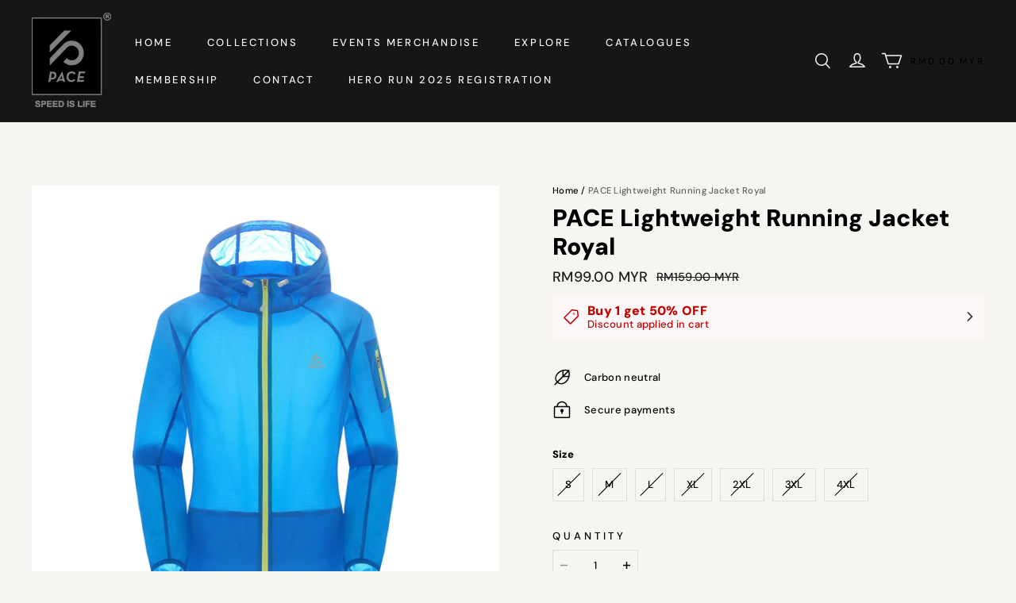

--- FILE ---
content_type: text/javascript; charset=utf-8
request_url: https://front.myshopline.com/cdn/v1/plugin/app-code-block/product/color-palette/2026010704003737/color-palette-chunk-mobileColorBardMore.js
body_size: 1668
content:
var $=Object.defineProperty;var A=(n,o,t)=>o in n?$(n,o,{enumerable:!0,configurable:!0,writable:!0,value:t}):n[o]=t;var g=(n,o,t)=>(A(n,typeof o!="symbol"?o+"":o,t),t);import{m as S}from"./color-palette-chunk-minAjax.js";import{h as b,s as N}from"./color-palette-index.js";import{H as x}from"./color-palette-chunk-index.js";import{p as u}from"./color-palette-chunk-selector.js";const D=()=>{var o;let n={};try{n=JSON.parse((o=window._filter_select_items_)!=null?o:"{}")}catch(t){}return n};function P(n){const o=window.__ENV__||{};return n?o[n]:o}function R(n){var t;let o=null;if(!window.__I18N__||!window.__I18N__.plugins||!window.__I18N__.plugins["color-palette"]){let e="prev";P().APP_ENV==="staging"&&(e="stg");const r=window.__resource_url__("https://front.myshopline.com/cdn/v1/platform/i18n");o=S.getJson(`${r}/sl-colorPalette/${e}/${n||((t=window==null?void 0:window.Shopline)==null?void 0:t.locale)||window.__PRELOAD_STATE__.storeInfo.languageSetting.storeLanguage}.raw.tree.json`).then(i=>{window.__I18N__=window.__I18N__||{},window.__I18N__.plugins=window.__I18N__.plugins||{},window.__I18N__.plugins["color-palette"]||(window.__I18N__.plugins["color-palette"]=i)})}else o=Promise.resolve();return o}const v=document.dir==="rtl",h=class{constructor(){if(h.single)return h.single;h.single=this,new x(!0),this.bindEvent(),this.documentEvt=function(){}}checkIsOpen(o){const t=o.getAttribute("data-more-id");return document.querySelector(`.more__popover__box[data-more-id="${t}"]`).style.display==="block"}showPopover(o){this.hidePopover();const t=o.getAttribute("data-more-id"),e=document.querySelector(`.more__popover__box[data-more-id="${t}"]`);e.style.display="block",o.closest(".advc-hotspot__tooltip-wrapper")&&(o.closest(".advc-hotspot__tooltip-wrapper").style.opacity=1,o.closest(".advc-hotspot__tooltip-wrapper").style.transform="translateY(0)");const{width:r}=e.querySelector(".more__popover").getBoundingClientRect(),i=o.getBoundingClientRect(),a=window.pageYOffset||document.documentElement.scrollTop;e.style.left=v?`${i.left-8}px`:`${i.left-r+40}px`,e.style.top=`${i.top+a+20}px`}hidePopover(){var o,t;(o=document.querySelectorAll(".more__popover__box"))==null||o.forEach(e=>e.style.display="none"),(t=document.querySelectorAll(".advc-hotspot__tooltip-wrapper"))==null||t.forEach(e=>{e.style.opacity==="1"&&e.closest(".advc-shoppable-image__hotspot").classList.add("advc-shoppable-image__hotspot--active"),e.style.opacity="",e.style.transform=""})}bindEvent(){b(document.body,"click",".color-board__more",(o,t)=>{(t.classList.contains("color-board__more__item")||t.classList.contains("color-board__more"))&&(o.stopPropagation(),o.preventDefault());const e=t.getAttribute("data-more-id");!document.querySelector(`.more__popover__box[data-more-id="${e}"]`)||(this.checkIsOpen(t)?this.hidePopover(t):this.showPopover(t))}),b(document.body,"click",".more__popover__box",(o,t)=>{t.classList.contains("more__popover")&&(o.stopPropagation(),o.preventDefault())}),b(document.body,"click",".more__popover-more-text",(o,t)=>{var r;if(t.closest("[data-color-url]")){const i=t.closest("[data-color-url]").dataset.colorUrl;window.location.href=i;return}const e=t.getAttribute("uniqueKey");e&&(window.location.href=((r=window==null?void 0:window.Shopline)==null?void 0:r.redirectTo(`/products/${e}`))||`/products/${e}`)}),document.addEventListener("click",()=>{this.hidePopover()}),document.addEventListener("resize",()=>{this.hidePopover()})}};let y=h;g(y,"single",null);const f=class{constructor(){if(f.single)return f.single;f.single=this,new x(!1),this.animationWidths=[],this.activeIndex=0,this.maxIndex=1,this.show=!1,this.bindEvent()}initScrollInfo(o){var p;const t=(p=u(o,".plugin-color-board"))==null?void 0:p[0],e=Number(t.dataset.oneFoldNum),r=Number(t.dataset.oneItemWidth),i=e*r;if(t.getAttribute("data-animationWidths")||t.getAttribute("data-maxIndex"))return;const l=t.querySelectorAll(".color-board__box .color-board__col").length,s=~~(l/e),c=l%e,d=Array.from(Array(s)).map((w,_)=>(v?_:-_)*i);c&&d.push((v?s:-s)*i),t.setAttribute("data-animationWidths",d),t.setAttribute("data-maxIndex",d.length)}bindEvent(){b(document.body,"click",".color-board__more",(o,t)=>{o.preventDefault(),o.stopPropagation(),this.animationLeft(t,"click")}),N(".color-board__box",(o,t)=>{const e=t;o===(v?"right":"left")?this.animationLeft(e):this.animationRight(e)})}animationLeft(o,t="scroll"){var c,d,p,w,_;this.initScrollInfo(o);const e=(c=u(o,".plugin-color-board"))==null?void 0:c[0];if(e.dataset.noSwipe){if(t==="click"){let m=(d=u(e,"a"))==null?void 0:d[0];m||(m=e.closest(".product-card-wrapper").querySelector("a")),m==null||m.click()}return}const r=(p=e.getAttribute("data-animationWidths"))==null?void 0:p.split(",");let i=Number(e.getAttribute("data-activeIndex")||0);const a=Number(e.getAttribute("data-maxindex")||0),l=e.querySelector(".color-board__more");if(i>=a-1){t==="click"&&((_=(w=u(l,"a"))==null?void 0:w[0])==null||_.click());return}const s=e.querySelector(".color-board__scroll");i+=1,e.setAttribute("data-activeIndex",i),s.style.transform=`translateX(${r[i]}px)`,i===a-1&&(l.style.display="none")}animationRight(o){var s,c;const t=(s=u(o,".plugin-color-board"))==null?void 0:s[0],e=Number(t.getAttribute("data-maxindex")||0);if(t.dataset.noSwipe)return;const r=(c=t.getAttribute("data-animationWidths"))==null?void 0:c.split(",");let i=Number(t.getAttribute("data-activeIndex")||0);if(i===0)return;const a=t.querySelector(".color-board__scroll");i-=1,t.setAttribute("data-activeIndex",i),a.style.transform=`translateX(${r[i]}px)`;const l=t.querySelector(".color-board__more");i<e-1&&(l.style.display="")}};let I=f;g(I,"single",null);export{I as M,y as P,R as c,D as j};


--- FILE ---
content_type: text/javascript; charset=UTF-8
request_url: https://cdn.myshopline.com/sl/slfs/sl-new/dimensional-1747207052940/dimensional.js
body_size: 219520
content:
var G0=Object.defineProperty;var W0=(s,e,t)=>e in s?G0(s,e,{enumerable:!0,configurable:!0,writable:!0,value:t}):s[e]=t;var xt=(s,e,t)=>(W0(s,typeof e!="symbol"?e+"":e,t),t);function eM(){import.meta.url,import("_").catch(()=>1),async function*(){}().next()}(function(){const e=document.createElement("link").relList;if(e&&e.supports&&e.supports("modulepreload"))return;for(const i of document.querySelectorAll('link[rel="modulepreload"]'))n(i);new MutationObserver(i=>{for(const r of i)if(r.type==="childList")for(const a of r.addedNodes)a.tagName==="LINK"&&a.rel==="modulepreload"&&n(a)}).observe(document,{childList:!0,subtree:!0});function t(i){const r={};return i.integrity&&(r.integrity=i.integrity),i.referrerPolicy&&(r.referrerPolicy=i.referrerPolicy),i.crossOrigin==="use-credentials"?r.credentials="include":i.crossOrigin==="anonymous"?r.credentials="omit":r.credentials="same-origin",r}function n(i){if(i.ep)return;i.ep=!0;const r=t(i);fetch(i.href,r)}})();const Af=()=>{window.magpieBridge||(window.magpieBridge={})},j0=()=>{Af(),window.magpieBridge.promise||(window.magpieBridge.promise=new Promise(n=>{window.magpieBridge._resolve_=n}));const s="/cf-edge-static/5714c1327c4014a703e02b0f3cce0f74/magpie-bridge-sdk-load.js";let e=0;function t(){const n=document.createElement("script");n.src=s,n.defer=!0,n.type="module",n.crossOrigin="anonymous",document.body.appendChild(n),n.onerror=()=>{if(e>3){window.magpieBridge.isLoaded=!1;return}e++,t()}}return window.magpieBridge.isLoaded||(window.magpieBridge.isLoaded=!0,t()),window.magpieBridge.promise};function Ht(){var s;return((s=window.Shopline)==null?void 0:s.themeTypeVersion)>=2.1}const $0={skuChanged:"Product::SkuChanged",updateCollectionSection:"Product::UpdateSection::Filter",scrollUpdateCollection:"Product::UpdateSection::Scroll",miniCartOpen:"Cart::MiniCart::Open",miniCartClose:"Cart::MiniCart::Close",miniCartUpdate:"Cart::MiniCart::Update",recommendUpdate:"Product::Recommend::Update",quickAddClose:"Product::CloseQuickAdd::AddToCart",quickAddOpen:"Product::OpenQuickAdd::AddToCart",stageHeaderSticky:"Stage::Header::Sticky",bannerMiniCartClose:"Cart::BannerMiniCart::Close",bannerMiniCartOpen:"Cart::BannerMiniCart::Open",cartPageUpdate:"Cart::CartPage::Update",openQuickAddModal:"Product::OpenQuickAddModal",updateSearchSection:"Product::UpdateSearchPageSection::Filter"};Af();const q0=function(){window.isvRainBowBridge||(window.isvRainBowBridge={})};var al,ol,ll;(al=window)===null||al===void 0||(ol=al.Shopline)===null||ol===void 0||(ll=ol.uri)===null||ll===void 0||ll.alias;function bu(s,e){var t=Object.keys(s);if(Object.getOwnPropertySymbols){var n=Object.getOwnPropertySymbols(s);e&&(n=n.filter(function(i){return Object.getOwnPropertyDescriptor(s,i).enumerable})),t.push.apply(t,n)}return t}function wu(s){for(var e=1;e<arguments.length;e++){var t=arguments[e]!=null?arguments[e]:{};e%2?bu(Object(t),!0).forEach(function(n){X0(s,n,t[n])}):Object.getOwnPropertyDescriptors?Object.defineProperties(s,Object.getOwnPropertyDescriptors(t)):bu(Object(t)).forEach(function(n){Object.defineProperty(s,n,Object.getOwnPropertyDescriptor(t,n))})}return s}function X0(s,e,t){return e=Z0(e),e in s?Object.defineProperty(s,e,{value:t,enumerable:!0,configurable:!0,writable:!0}):s[e]=t,s}function Y0(s,e){if(typeof s!="object"||s===null)return s;var t=s[Symbol.toPrimitive];if(t!==void 0){var n=t.call(s,e||"default");if(typeof n!="object")return n;throw new TypeError("@@toPrimitive must return a primitive value.")}return(e==="string"?String:Number)(s)}function Z0(s){var e=Y0(s,"string");return typeof e=="symbol"?e:String(e)}var K0={viewContent:"DataReport::ViewContent",addToCart:"DataReport::AddToCart",customerRegister:"Customer::Register",skuChange:"Product::SkuChange"};const ma=wu(wu({},$0),K0);var J0=function(){return new Promise(function(s){var e=Promise.resolve();Ht()&&(e=j0()),e.then(function(){window.isvRainBowBridge.promise||(window.isvRainBowBridge.promise=new Promise(function(r){window.isvRainBowBridge._resolve_=r}));var t="/cf-edge-static/b9e61c96722d0980ca018a445d85f75c/rainbow-bridge-sdk.iife.js",n=0;function i(){var r=document.createElement("script");r.src=t,r.defer=!0,r.crossOrigin="anonymous",document.body.appendChild(r),r.onerror=function(){if(n>3){window.isvRainBowBridge.isLoaded=!1;return}n++,i()}}window.isvRainBowBridge.isLoaded||(window.isvRainBowBridge.isLoaded=!0,i()),s(window.isvRainBowBridge.promise)})})};q0();var en=window.isvRainBowBridge;class Q0{constructor(e){xt(this,"storeMap",new Map);e&&(this.storeMap=new Map(Object.entries(e)))}get(e){return this.storeMap.get(e)}set(e,t){this.storeMap.set(e,t)}}const ev=function(s){if(window.ISV_DIMENSIONAL_STORE)return window.ISV_DIMENSIONAL_STORE;const e=new Q0(s);return window.ISV_DIMENSIONAL_STORE=e,e},Kn=function(){if(window.ISV_DIMENSIONAL_STORE)return window.ISV_DIMENSIONAL_STORE;console.warn("please create store first")};class la{constructor(e){xt(this,"name");xt(this,"dom");xt(this,"data");xt(this,"className");var n;this.dom=e.dom,this.data=e.data,this.name=e.name,this.className=(n=e.className)!=null?n:"";const t=Kn();if(t&&this.name){const i=t.get("components");i?t.set("components",{...i,[this.name]:this}):t.set("components",{[this.name]:this})}}}const tv="_overlay_wmsl1_1",nv="_modalOuter_wmsl1_10",iv="_modalHeader_wmsl1_23",rv="_modalTitle_wmsl1_29",sv="_closeIcon_wmsl1_33",av="_modalFooter_wmsl1_36",Ot={overlay:tv,modalOuter:nv,modalHeader:iv,modalTitle:rv,closeIcon:sv,modalFooter:av};class ov{constructor(){xt(this,"store",Kn())}mount(e){const t=this.render();if(e.title&&t.find(`.${Ot.modalTitle}`).append(e.title),e.content&&t.find(`.${Ot.modalContent}`).append(e.content),e.footer){const n=$(`<div class="${Ot.modalFooter}"></div>`);n.append(e.footer),t.find(`.${Ot.modalOuter}`).append(n)}document.body.append(t[0])}render(){const e=$(this.assembleHtml());return e.find(`.${Ot.closeIcon}`).on("click",function(t){$(t.target).parents(`.${Ot.overlay}`).remove()}),e}assembleHtml(){return`<div class="${Ot.overlay}">
      <div class="${Ot.modalOuter}">
        <div class="${Ot.modalHeader}">
          <div class="${Ot.modalTitle}"></div>
          <div class="${Ot.closeIcon}">
            <svg width="20" height="20" viewBox="0 0 20 20" fill="none" xmlns="http://www.w3.org/2000/svg">
              <path d="M4 16L16 4" stroke="black" stroke-linecap="round" stroke-linejoin="round"/>
              <path d="M4 4L16 16" stroke="black" stroke-linecap="round" stroke-linejoin="round"/>
            </svg>
          </div>
        </div>
        <div class="${Ot.modalContent}"></div>
      </div>
    </div>`}unmount(){$(`.${Ot.overlay}`).remove()}}function Cf(s,e){const t=document.createElement("script");t.type="text/javascript",typeof e<"u"&&(t.readyState?t.onreadystatechange=function(){(t.readyState=="loaded"||t.readyState=="complete")&&(t.onreadystatechange=null,e())}:t.onload=function(){e()},t.onerror=function(n){e(n)}),t.src=s,document.body.appendChild(t)}function lv(){return new Promise((s,e)=>{Cf("https://www.unpkg.com/qrcodejs2@0.0.2/qrcode.min.js",function(t){t?e():s("")})})}async function cv(){window.QRCode||await lv()}const hv=async function(s){try{await cv();const e=$('<div style="display: flex;justify-content: center;"></div>')[0];return new window.QRCode(e,{text:s.text,width:s.width||160,height:s.height||160}),e}catch{return null}},uv="_wrapper_vb475_1",dv="_container_vb475_7",pv="_icon_vb475_19",mv="_text_vb475_22",fv="_spin_vb475_36",gv="_loadingCircle_vb475_1",vv="_qrCodeContainer_vb475_40",yv="_qrCodeText_vb475_47",En={wrapper:uv,container:dv,icon:pv,text:mv,spin:fv,loadingCircle:gv,qrCodeContainer:vv,qrCodeText:yv},xv=14,_v=9;function bv(){const s={},e=navigator.userAgent,t={trident:e.indexOf("Trident")>-1,presto:e.indexOf("Presto")>-1,webKit:e.indexOf("AppleWebKit")>-1,gecko:e.indexOf("Gecko")>-1&&e.indexOf("KHTML")==-1,mobile:!!e.match(/AppleWebKit.*Mobile.*/)||!!e.match(/AppleWebKit/),ios:!!e.match(/\(i[^;]+;( U;)? CPU.+Mac OS X/),android:e.indexOf("Android")>-1||e.indexOf("Linux")>-1,iPhone:e.indexOf("iPhone")>-1||e.indexOf("Mac")>-1,iPad:e.indexOf("iPad")>-1};return s.isIOS=t.ios||t.iPhone||t.iPad,s.isAndroid=t.android,s.isMobile=t.mobile||s.isIOS||s.isAndroid,s.isIphonex=/iphone/gi.test(navigator.userAgent)&&window.screen.height>=812&&375<=window.screen.width&&window.screen.width<1024,s}bv();function wv(s){return s==null?!1:/iPad/i.test(s)}function Mv(s){return s==null?!1:/Android|webOS|iPhone|iPod|BlackBerry|IEMobile|Opera Mini/i.test(s)&&!wv(s)}const zt=(()=>{const s=navigator.userAgent;return Mv(s)})();function Sv(){const s=navigator.userAgent.match(/OS (\d+)_(\d+)_?(\d+)?/i);if(s)return[parseInt(s[1],10),parseInt(s[2],10),parseInt(s[3]||"0",10)]}function Tv(){const s=navigator.userAgent;if(s.indexOf("Android")>=0)return parseFloat(s.slice(s.indexOf("Android")+8))}function Ev(){const s=Sv(),e=Tv();return!!(s&&s[0]>=xv||e&&e>=_v)}const Av=/android/i.test(navigator.userAgent),Rf=/iPad|iPhone|iPod/.test(navigator.userAgent)||navigator.platform==="MacIntel"&&navigator.maxTouchPoints>1,Cv=/Safari\//.test(navigator.userAgent),Rv=/firefox/i.test(navigator.userAgent),Lv=/OculusBrowser/.test(navigator.userAgent),Pv=Rf&&/CriOS\//.test(navigator.userAgent),ch=Rf&&Cv,Iv=Av&&!Rv&&!Lv,Dv=(()=>{const s=document.createElement("a");return s.relList&&s.relList.supports&&s.relList.supports("ar")})(),Lf=()=>(Pv||ch)&&Dv,Pf=()=>Iv&&!Ov();function Ov(){if(navigator.userAgent.toLowerCase().indexOf("micromessenger")!=-1)return!0}const Fv=Lf()||Pf(),Nv="_container_14q4t_1",kv="_title_14q4t_10",Uv="_content_14q4t_17",Bv="_footer_14q4t_27",Hv="_button_14q4t_31",Ti={container:Nv,title:kv,content:Uv,footer:Bv,button:Hv};class zv extends la{constructor(e){super(e)}mount(){this.dom[0]&&($(".product_mobile_productImageContainer").addClass("isv-unsupport-tips-container"),$(this.dom[0]).append(this.render()))}render(){const e=$(this.assembleHtml());return e.find(`.${Ti.button}`).on("click",()=>{this.unmount()}),e}assembleHtml(){return`<div class="${Ti.container}">
      <div class="${Ti.title}">
        your browser dose not support AR* yet
      </div>
      <div class="${Ti.content}">
        <div>Current browser does not support AR display, </div>
        <div>please switch browser</div>
        <div>*If you are on Android, please click to download</div>
        <div><a style="color: blue;" target="_blank" href="https://play.google.com/store/apps/details?id=com.google.android.googlequicksearchbox">Google</a> and <a style="color: blue;" target="_blank" href="https://play.google.com/store/apps/details?id=com.google.ar.core">AR Core</a></div>
      </div>
      <div class="${Ti.footer}">
        <div class="${Ti.button}">
          Continue SHOPPING
        </div>
      </div>
    </div>`}unmount(){$(`.${Ti.container}`).remove(),$(".product_mobile_productImageContainer").removeClass("isv-unsupport-tips-container")}}const Vv="https://cdn.myshopline.com/sl/apps/armodel_preview/index.html";class If extends la{constructor(t){super(t);xt(this,"store",Kn());xt(this,"loading",!1)}toggleLoading(t){this.loading=t,$(`.${En.spin}`).toggle(t)}async getQrCode(t){const n=$(`<div class="${En.qrCodeContainer}"></div>`),i=await hv({text:`${Vv}?modelSrc=${t}`}),r=$(`<div class="${En.qrCodeText}">Point your mobile device camera at the QR code below and open in the browser to see this product come to life in Augmented Reality!*</div>`);return i&&n.append(i,r),n}mount(){this.dom&&this.dom.forEach(t=>{const n=this.render();$(t).after(n)})}showUnSupportARTips(){const t=new zv({dom:[".product_mobile_productImageContainer"],data:null,name:"UnSupportARTips"});this.unmount(),t.mount()}render(){const t=$(this.assembleHtml());return t.on("click",async()=>{var n,i,r,a;try{if(zt)if(Lf()||Pf()){const l=document.getElementById("isv-ar-button"),c=(n=this.store)==null?void 0:n.get("components");if(c&&!c.ModelViewer.modelLoaded){this.toggleLoading(!0);const h=()=>this.toggleLoading.apply(this,[!1]);c.ModelViewer.onModelEvents.push(h)}l&&l.click()}else this.showUnSupportARTips();else{const o=(i=this.store)==null?void 0:i.get("model");if(!o)return;const l=new ov,c=await this.getQrCode(o.modelUrl);l.mount({title:"Scan QR Code",content:c,footer:$(`
              <div>
                *Augmented reality experience is currently supported on the follwoing devices:
              </div>
              <div>
                iPhone on iOS 14+ <br />
                Android 9.0+ with <a style="color: blue;" target="_blank" href="https://play.google.com/store/apps/details?id=com.google.ar.core">ARCore 1.9+</a> and <a style="color: blue;" target="_blank" href="https://play.google.com/store/apps/details?id=com.google.android.googlequicksearchbox">Google</a> support
              </div>
            `)}),(r=window.HdSdk)==null||r.shopTracker.collect({page:105,module:-999,component:504,action_type:101,event_id:3046,event_name:"VrPageView",app_id:"aac302cc5d804feec35de6f71345b562b1427786",env:"PRO"})}}catch(o){console.error(`generateQRCode fail: ${o}`)}(a=window.HdSdk)==null||a.shopTracker.collect({page:105,module:-999,component:503,action_type:102,event_id:3045,event_name:"VrButtonClick",app_id:"aac302cc5d804feec35de6f71345b562b1427786",env:"PRO"})}),t}assembleHtml(){var n;return`<div class="${En.wrapper}">
      <div class="${En.container} ${(n=this.className)!=null?n:""}">
       
          <svg class="${En.spin}" style="display: none;" width="20" height="20" viewBox="0 0 40 40" fill="none" xmlns="http://www.w3.org/2000/svg">
            <path d="M32 20C32 26.6274 26.6274 32 20 32C13.3726 32 8 26.6274 8 20C8 13.3726 13.3726 8 20 8" stroke="black" stroke-width="3" stroke-linecap="round"></path>
          </svg>
        
        ${this.data.showIcon?`<svg  class=${En.icon} width="21" height="20" viewBox="0 0 21 20" fill="none" xmlns="http://www.w3.org/2000/svg">
          <path d="M16.2144 2L17.9595 2C18.2579 2 18.4999 2.22584 18.4999 2.50443L18.4999 4.13333M4.78548 2L3.04046 2C2.74197 2 2.5 2.22584 2.5 2.50442L2.50002 4.13333M16.2145 18L17.9595 18C18.258 18 18.4999 17.7742 18.4999 17.4956L18.4999 15.8667M4.78551 18H3.04049C2.742 18 2.50003 17.7742 2.50003 17.4956L2.50005 15.8667" stroke="black" stroke-width="1.5" stroke-linecap="round"/>
          <path d="M15.5 7V12.7169C15.5 12.8925 15.4079 13.0553 15.2572 13.1457L10.5 16M15.5 7L10.5 10M15.5 7L10.7572 4.15435C10.5989 4.05934 10.4011 4.05934 10.2428 4.15435L5.5 7M10.5 16V10M10.5 16L5.74275 13.1457C5.59215 13.0553 5.5 12.8925 5.5 12.7169V7M10.5 10L5.5 7" stroke="black" stroke-width="1.5" stroke-linecap="round" stroke-linejoin="round"/>
        </svg>`:""}
        <div class="${En.text}">${this.data.text}</div>
      </div>
    </div>`}unmount(){$(`.${En.wrapper}`).remove()}}const Gv="_container_1uywd_1",Wv="_icon_1uywd_12",jv="_text_1uywd_15",cl={container:Gv,icon:Wv,text:jv},$v={"auto-rotate":!0,"shadow-intensity":100,"shadow-softness":10,"auto-rotate-delay":1e3,"camera-orbit":"0deg 75deg 105%"},qv="_container_1hwej_6",Xv="_spin_1hwej_18",Yv="_loadingCircle_1hwej_1",hl={container:qv,spin:Xv,loadingCircle:Yv};class Zv{render(){return $(this.assembleHtml())}assembleHtml(){return`<div class="${hl.container}">
      <svg class="${hl.spin}" width="40" height="40" viewBox="0 0 40 40" fill="none" xmlns="http://www.w3.org/2000/svg">
        <path d="M32 20C32 26.6274 26.6274 32 20 32C13.3726 32 8 26.6274 8 20C8 13.3726 13.3726 8 20 8" stroke="black" stroke-width="3" stroke-linecap="round"/>
      </svg>    
    </div>`}unmount(){$(`.${hl.container}`).remove()}}var Lt=(s=>(s.Mobile="mobile",s.PC="pc",s))(Lt||{}),He=(s=>(s.BOTTLE_THEME=".media-gallery__list-wrapper .media-gallery__sticky-wrapper .media-gallery__item .media-gallery__media",s.MOBILE_BOTTLE_THEME=".media-gallery__list-wrapper li.media-gallery__item:first-child .media-gallery__media",s.BOTTLE_EMPTY_THEME=".media-gallery__list-wrapper li.media-gallery__item:first-child .media-gallery__placeholder",s.FLATTEN_THEME=".product_pc_flatten_productImage .flatten_ImageItem",s.DOUBLE_COL_THEME=".product_images_firstCol [data-index='0']",s.NORMAL_THEME=".product_pc_productImageContainer .product_productImages",s.ARISE_THEME=".execute_productImages_pc_productDetail .flattenFirstItemWrapper .normalItem .imageItem",s.ARISE_THEME_OTHER=".execute_productImages_pc_productDetail .flattenFirstItemWrapper .product_pc_skuImage_flatten",s.MOBILE_THEME=".product_mobile_productImageContainer .product_productImages .swiper-wrapper",s.SEED_MEDIA_WRAPPER=".product__media-wrapper:not(.display-none-desktop)",s.MOBILE_SEED_THEME=".product__media-wrapper:not(.display-none) #GalleryViewer-main-product-info ",s.MOBILE_SEED_THEME_DUP=".product__media-wrapper:not(.display-none) #GalleryViewer-main-product-info-duplicate ",s.MOBILE_SEED_THEME_SINGLE_PRODUCT=".product__media-wrapper:not(.display-none) slider-component",s.MOBILE_SEED_THEME_QUICK_ATC=".product__media-wrapper:not(.display-none) #GalleryViewer-quickadd-main-product-info li.product__media-item:nth(0) .product__modal-opener",s.MOBILE_SEED_THEME_QUICK_ATC_DUP=".product__media-wrapper:not(.display-none) #GalleryViewer-quickadd-main-product-info-duplicate li.product__media-item:nth(0) .product__modal-opener",s.EMPTY_IMAGE=".product-detail-empty-image",s.FLATTEN_THEME_EMPTY_IMAGE=".product_pc_flatten_productImage .product-detail-empty-image",s))(He||{});const kh={SEED:[".product__media-wrapper:not(.display-none) #GalleryViewer-main-product-info ",".product__media-wrapper:not(.display-none) #GalleryViewer-main-product-info-duplicate ",".product__media-wrapper:not(.display-none) slider-component"]};function Kv(s){return s&&s.__esModule&&Object.prototype.hasOwnProperty.call(s,"default")?s.default:s}var Df={exports:{}};/*!
* screenfull
* v5.1.0 - 2020-12-24
* (c) Sindre Sorhus; MIT License
*/(function(s){(function(){var e=typeof window<"u"&&typeof window.document<"u"?window.document:{},t=s.exports,n=function(){for(var a,o=[["requestFullscreen","exitFullscreen","fullscreenElement","fullscreenEnabled","fullscreenchange","fullscreenerror"],["webkitRequestFullscreen","webkitExitFullscreen","webkitFullscreenElement","webkitFullscreenEnabled","webkitfullscreenchange","webkitfullscreenerror"],["webkitRequestFullScreen","webkitCancelFullScreen","webkitCurrentFullScreenElement","webkitCancelFullScreen","webkitfullscreenchange","webkitfullscreenerror"],["mozRequestFullScreen","mozCancelFullScreen","mozFullScreenElement","mozFullScreenEnabled","mozfullscreenchange","mozfullscreenerror"],["msRequestFullscreen","msExitFullscreen","msFullscreenElement","msFullscreenEnabled","MSFullscreenChange","MSFullscreenError"]],l=0,c=o.length,h={};l<c;l++)if(a=o[l],a&&a[1]in e){for(l=0;l<a.length;l++)h[o[0][l]]=a[l];return h}return!1}(),i={change:n.fullscreenchange,error:n.fullscreenerror},r={request:function(a,o){return new Promise(function(l,c){var h=function(){this.off("change",h),l()}.bind(this);this.on("change",h),a=a||e.documentElement;var u=a[n.requestFullscreen](o);u instanceof Promise&&u.then(h).catch(c)}.bind(this))},exit:function(){return new Promise(function(a,o){if(!this.isFullscreen){a();return}var l=function(){this.off("change",l),a()}.bind(this);this.on("change",l);var c=e[n.exitFullscreen]();c instanceof Promise&&c.then(l).catch(o)}.bind(this))},toggle:function(a,o){return this.isFullscreen?this.exit():this.request(a,o)},onchange:function(a){this.on("change",a)},onerror:function(a){this.on("error",a)},on:function(a,o){var l=i[a];l&&e.addEventListener(l,o,!1)},off:function(a,o){var l=i[a];l&&e.removeEventListener(l,o,!1)},raw:n};if(!n){t?s.exports={isEnabled:!1}:window.screenfull={isEnabled:!1};return}Object.defineProperties(r,{isFullscreen:{get:function(){return!!e[n.fullscreenElement]}},element:{enumerable:!0,get:function(){return e[n.fullscreenElement]}},isEnabled:{enumerable:!0,get:function(){return!!e[n.fullscreenEnabled]}}}),t?s.exports=r:window.screenfull=r})()})(Df);var Jv=Df.exports;const un=Kv(Jv),Qv="_viewerContainer_y2xjj_1",ey="_viewerContainerSeed_y2xjj_10",ty="_tools_y2xjj_13",ny="_exitButton_y2xjj_25",iy="_exitButtonText_y2xjj_44",ry="_zoomButton_y2xjj_47",sy="_zoomButtonItem_y2xjj_63",mt={viewerContainer:Qv,viewerContainerSeed:ey,tools:ty,exitButton:ny,exitButtonText:iy,zoomButton:ry,zoomButtonItem:sy},hh=()=>{if(Ht()){const s=$(`${He.SEED_MEDIA_WRAPPER} media-gallery`);return s.length>0?s.data("desktop-layout")==="flatten"||s.data("desktop-layout")==="stacked":!1}return document.getElementsByClassName("product_pc_flatten_productImage").length>0&&window.innerWidth>750&&!ko()},uh=()=>{if(Ht()){const s=$(`${He.SEED_MEDIA_WRAPPER} media-gallery`);return s.length>0?s.data("desktop-layout")==="columns":!1}return document.getElementsByClassName("product_images_firstCol").length>0&&!ko()},ko=()=>$(".execute_productImages_pc_productDetail .flattenFirstItemWrapper").length>0,xi=()=>window.Shopline.themeTypeVersion===3,jn=()=>xi()?$(".media-gallery__placeholder").length>0:Ht()?$(".product--no-media").length>0:$(".product-detail-empty-image").length>0,ay=()=>$(".execute_productImages_pc_productDetail .flattenFirstItemWrapper").length>0||$(".execute_productImages_pc_productDetail .flatten_ImageItem").length>0||$(".execute_productImages_pc_productDetail>.product_images_firstCol").length>0;class oy extends la{constructor(t){super(t);xt(this,"store",Kn());xt(this,"modelLoaded",!1);xt(this,"isFullScreen",!1);xt(this,"onModelEvents",[]);xt(this,"lastZoomAction")}enableAutoRotate(t){var n;if(t["auto-rotate"]){const i=((n=t["auto-rotate-delay"])!=null?n:0)/2;setTimeout(()=>{$("#isv-model-viewer").attr("auto-rotate","true")},i)}}mount(){this.dom.forEach(t=>{const{modelConfig:n}=this.data,i=$(this.assembleHtml()),r=this.createWrapper();r.append(i);const a=r.find("#isv-model-viewer"),o=new Zv().render();a.find("slot[name=progress-bar]").append(o),a.on("progress",c=>{c.detail.totalProgress>=1&&(this.enableAutoRotate(n),$("slot[name=progress-bar]").remove(),this.modelLoaded=!0,this.onModelEvents.forEach(u=>{typeof u=="function"&&u()}))}),Object.entries(n).forEach(([c,h])=>{c!=="auto-rotate"&&a.attr(c,h)});const l=$(t);$(l[0]).append(r),this.addEvents()}),un.isEnabled&&un.on("change",()=>{this.isFullScreen=un.isFullscreen,this.toggleFullScreenIcon()})}addSwiperChangeEvents(){const t=$(".product_productImages")[0];t&&t.swiper&&t.swiper.on&&t.swiper.on("slideChange",()=>{this.unmount.call(this)})}stopSwiperPropagation(){$(`.${mt.viewerContainer}`).on("click",t=>{t.stopPropagation()}),$(`.${mt.viewerContainer}`).on("touchmove",t=>{t.stopPropagation()})}addEvents(){this.addExitEvent(),this.addFullScreenAndZoomEvent(),this.addSwiperChangeEvents(),this.stopSwiperPropagation()}fullScreenOnIosSafari(t){let n;Ht()?n=zt?$("#isv-model-viewer-container").parents("slider-component"):null:n=$(".product_mobile_productImageContainer .product_productImages"),t?(n==null||n.addClass("isv-dimensional-screen-full-index"),$("#isv-model-viewer-container").addClass("isv-dimensional-fixed"),$("body").addClass("isv-overflow-hidden")):(n==null||n.removeClass("isv-dimensional-screen-full-index"),$("#isv-model-viewer-container").removeClass("isv-dimensional-fixed"),$("body").removeClass("isv-overflow-hidden"))}toggleFullScreenIcon(){this.isFullScreen?($(".isv-model-full-screen-close").show(),$(".isv-model-full-screen").hide()):($(".isv-model-full-screen-close").hide(),$(".isv-model-full-screen").show())}handleZoomAndFullScreen(t){var n;if(t==="zoom-in"||t==="zoom-out"){const i=$("#isv-model-viewer"),r=t==="zoom-in"?1:-1;(n=i[0])==null||n.zoom(r)}if(t==="full-screen"){const i=$(`.${mt.viewerContainer}`)[0];if(!i)return;if(ch){const r=!this.isFullScreen;this.fullScreenOnIosSafari(r),this.isFullScreen=r,this.toggleFullScreenIcon()}else un.isEnabled&&un.toggle(i)}}addExitEvent(){$(`.${mt.exitButton}`).on("click",this.unmount.bind(this))}addFullScreenAndZoomEvent(){$(`.${mt.zoomButton}`).on("click",t=>{let n=t.target.getAttribute("data-action");!n&&t.target.parentNode&&(n=t.target.parentNode.getAttribute("data-action")),this.handleZoomAndFullScreen(n)})}createWrapper(){return this.data.platform===Lt.Mobile&&!this.data.alwaysRender?$(`
      <div class="${mt.viewerContainer} ${Ht()?mt.viewerContainerSeed:""}" id="isv-model-viewer-container" style="left: 99999px;"></div>`):$(`<div class="${mt.viewerContainer} ${Ht()?mt.viewerContainerSeed:""}" id="isv-model-viewer-container"></div>`)}assembleHtml(){return`<model-viewer id="isv-model-viewer" interaction-prompt="none" camera-controls ar ar-modes="webxr scene-viewer quick-look" loading="${this.data.preload?"eager":"auto"}">
        <button slot="ar-button" id="isv-ar-button" style="display: none;">
          AR
        </button>
        <slot name="progress-bar"></slot>
      </model-viewer>
      <div class="${mt.tools} dimensional-tool-bar">
        <div class="${mt.exitButton} dimensional-ar-exit-button">
          <svg width="20" height="20" viewBox="0 0 20 20" fill="none" xmlns="http://www.w3.org/2000/svg">
            <path d="M17.875 9.225C17.875 9.16977 17.8302 9.125 17.775 9.125L8.42708 9.125C8.33799 9.125 8.29337 9.01729 8.35637 8.95429L9.83462 7.47604C9.87367 7.43699 9.87367 7.37367 9.83462 7.33462L8.91538 6.41538C8.87633 6.37633 8.81301 6.37633 8.77396 6.41538L5.84467 9.34467C5.55178 9.63756 5.55178 10.1124 5.84467 10.4053L8.77396 13.3346C8.81301 13.3737 8.87633 13.3737 8.91538 13.3346L9.83462 12.4154C9.87367 12.3763 9.87367 12.313 9.83462 12.274L8.35637 10.7957C8.29337 10.7327 8.33799 10.625 8.42708 10.625L17.775 10.625C17.8302 10.625 17.875 10.5802 17.875 10.525L17.875 9.225ZM13.625 1.875C13.625 1.46079 13.2892 1.125 12.875 1.125L2.875 1.125C2.46079 1.125 2.125 1.46079 2.125 1.875L2.125 17.875C2.125 18.2892 2.46079 18.625 2.875 18.625L12.875 18.625C13.2892 18.625 13.625 18.2892 13.625 17.875L13.625 15.475C13.625 15.4198 13.5802 15.375 13.525 15.375L12.225 15.375C12.1698 15.375 12.125 15.4198 12.125 15.475L12.125 17.025C12.125 17.0802 12.0802 17.125 12.025 17.125L3.725 17.125C3.66977 17.125 3.625 17.0802 3.625 17.025L3.625 2.725C3.625 2.66977 3.66977 2.625 3.725 2.625L12.025 2.625C12.0802 2.625 12.125 2.66977 12.125 2.725L12.125 3.775C12.125 3.83023 12.1698 3.875 12.225 3.875L13.525 3.875C13.5802 3.875 13.625 3.83023 13.625 3.775L13.625 1.875Z" fill="black"/>
          </svg>
          <span class="${mt.exitButtonText} dimensional-ar-exit-button-text">EXIT</span>
        </div>
        <div class="${mt.zoomButton} dimensional-ar-zoom-button">
          <div class="${mt.zoomButtonItem}" data-action="zoom-in">
            <svg data-action="zoom-in" width="20" height="20" viewBox="0 0 20 20" fill="none" xmlns="http://www.w3.org/2000/svg">
              <path fill-rule="evenodd" clip-rule="evenodd" d="M9.25 15.928L9.25 3.78589H10.75L10.75 15.928H9.25Z" fill="black"/>
              <path fill-rule="evenodd" clip-rule="evenodd" d="M3.92915 10.6069L16.0713 10.6069V9.10693L3.92915 9.10693V10.6069Z" fill="black"/>
            </svg>
          </div>
          <div class="${mt.zoomButtonItem}" data-action="zoom-out">
            <svg data-action="zoom-out" width="20" height="20" viewBox="0 0 20 20" fill="none" xmlns="http://www.w3.org/2000/svg">
              <path fill-rule="evenodd" clip-rule="evenodd" d="M3.85786 10.75L16 10.75V9.25001L3.85786 9.25001V10.75Z" fill="black"/>
            </svg>
          </div>
          <div class="${mt.zoomButtonItem} dimensional-full-screen-button" data-action="full-screen">
            <svg class="isv-model-full-screen" data-action="full-screen" width="20" height="20" viewBox="0 0 20 20" fill="none" xmlns="http://www.w3.org/2000/svg">
              <path fill-rule="evenodd" clip-rule="evenodd" d="M2.25 3C2.25 2.58579 2.58579 2.25 3 2.25H7V3.75H3.75V7H2.25V3Z" fill="black"/>
              <path fill-rule="evenodd" clip-rule="evenodd" d="M17.75 17C17.75 17.4142 17.4142 17.75 17 17.75L13 17.75L13 16.25L16.25 16.25L16.25 13L17.75 13L17.75 17Z" fill="black"/>
              <path fill-rule="evenodd" clip-rule="evenodd" d="M17 2.25C17.4142 2.25 17.75 2.58579 17.75 3L17.75 7L16.25 7L16.25 3.75L13 3.75L13 2.25L17 2.25Z" fill="black"/>
              <path fill-rule="evenodd" clip-rule="evenodd" d="M3 17.75C2.58579 17.75 2.25 17.4142 2.25 17L2.25 13L3.75 13L3.75 16.25L7 16.25L7 17.75L3 17.75Z" fill="black"/>
              <path fill-rule="evenodd" clip-rule="evenodd" d="M8.53033 12.5303L3.53033 17.5303L2.46967 16.4697L7.46967 11.4697L8.53033 12.5303Z" fill="black"/>
              <path fill-rule="evenodd" clip-rule="evenodd" d="M17.5303 3.53033L12.5303 8.53033L11.4697 7.46967L16.4697 2.46967L17.5303 3.53033Z" fill="black"/>
            </svg>

            <svg class="isv-model-full-screen-close" style="display: none;"  data-action="full-screen" width="20" height="20" viewBox="0 0 20 20" fill="none" xmlns="http://www.w3.org/2000/svg">
              <path fill-rule="evenodd" clip-rule="evenodd" d="M2.25 3C2.25 2.58579 2.58579 2.25 3 2.25H7V3.75H3.75V7H2.25V3Z" fill="black"/>
              <path fill-rule="evenodd" clip-rule="evenodd" d="M17.75 17C17.75 17.4142 17.4142 17.75 17 17.75L13 17.75L13 16.25L16.25 16.25L16.25 13L17.75 13L17.75 17Z" fill="black"/>
              <path fill-rule="evenodd" clip-rule="evenodd" d="M11.75 9C11.3358 9 11 8.66421 11 8.25L11 4.25L12.5 4.25L12.5 7.5L15.75 7.5L15.75 9L11.75 9Z" fill="black"/>
              <path fill-rule="evenodd" clip-rule="evenodd" d="M7.75 11.5C8.16421 11.5 8.5 11.8358 8.5 12.25L8.5 16.25L7 16.25L7 13L3.75 13L3.75 11.5L7.75 11.5Z" fill="black"/>
              <path fill-rule="evenodd" clip-rule="evenodd" d="M8.53033 12.5304L3.53033 17.5304L2.46967 16.4697L7.46967 11.4697L8.53033 12.5304Z" fill="black"/>
              <path fill-rule="evenodd" clip-rule="evenodd" d="M17.0607 3.53039L12.0607 8.53039L11 7.46973L16 2.46973L17.0607 3.53039Z" fill="black"/>
            </svg>

          </div>
        </div>
      </div>
      `}unmount(t){t&&t.stopPropagation();const n=$(`.${mt.viewerContainer}`);this.data.platform===Lt.PC||xi()?n.remove():n[0].style.left="99999px";const i=n[0];ch?(this.isFullScreen=!1,this.fullScreenOnIosSafari(!1),this.toggleFullScreenIcon()):un.isEnabled&&this.isFullScreen&&un.isFullscreen&&un.toggle(i,{navigationUI:"hide"}),un.isEnabled&&un.off("change",this.toggleFullScreenIcon),this.data.onExit()}}var Uh=(s=>(s[s.hide=0]="hide",s[s.show=1]="show",s))(Uh||{}),Of=(s=>(s[s.floor=1]="floor",s[s.wall=2]="wall",s))(Of||{});const ly=s=>{const e={src:s.modelUrl,"auto-rotate-delay":s.delayTime*1e3,"shadow-intensity":s.shadowIntensity,"shadow-softness":s.shadowSoftness*.2,"camera-orbit":s.initialAngle||"0deg 75deg 105%","max-field-of-view":s.maxVisualField+"deg","min-field-of-view":s.minVisualField+"deg",style:`background: ${s.bgColorValue};`,poster:s.thumbnailUrl,"ar-placement":s.placement===Of.floor?"floor":"wall",exposure:s.lightIntensity};s.modelUsdzUrl&&(e["ios-src"]=s.modelUsdzUrl),s.enableAutoRotate===1&&(e["auto-rotate"]=!0),s.lightType===1&&(e["environment-image"]="neutral");const t={};for(const n in e){const i=e[n];i!=null&&i!==""&&(t[n]=i)}return t};class cy extends la{constructor(t){super(t);xt(this,"store",Kn())}render(){const t=$(this.assembleHtml());return t.on("click",()=>{var n;this.onButtonClick(),(n=window.HdSdk)==null||n.shopTracker.collect({page:105,module:-999,component:503,action_type:102,event_id:3044,event_name:"tdButtonClick",app_id:"aac302cc5d804feec35de6f71345b562b1427786",env:"PRO"})}),t}renderModelViewer(){var a;const t=[];if(this.data.platform===Lt.PC)if(xi())jn()?t.unshift(He.BOTTLE_EMPTY_THEME):t.unshift(He.BOTTLE_THEME,He.MOBILE_BOTTLE_THEME);else if(Ht()){const o=He.SEED_MEDIA_WRAPPER;if(jn())t.unshift(`${o} .product__media--empty .product__media-item .placeholder`);else{const l=hh()||uh()?"li.product__media-item:nth(0) .product__modal-opener":"";!zt&&t.unshift(`${o} #GalleryViewer-main-product-info ${l}`,`${o} #GalleryViewer-main-product-info-duplicate ${l}`,`${o} slider-component ${l}`)}}else jn()?t.unshift(He.EMPTY_IMAGE):hh()?t.unshift(".flatten_ImageItem"):uh()&&this.data.platform===Lt.PC?t.unshift(".product_images_firstCol [data-index='0']"):ko()?t.unshift(He.ARISE_THEME,He.ARISE_THEME_OTHER):t.unshift(".product_pc_productImageContainer .product_productImages");else xi()?jn()?t.unshift(He.BOTTLE_EMPTY_THEME):t.unshift(He.MOBILE_BOTTLE_THEME):Ht()?zt&&t.unshift(...kh.SEED):t.unshift(".product_mobile_productImageContainer .product_productImages");if($(".product_mobile_productImageContainer model-viewer").length){const o=$(".product_mobile_productImageContainer #isv-model-viewer-container")[0];o&&(o.style.left="0");return}if($("#GalleryViewer-main-product-info model-viewer").length||$("slider-component model-viewer").length||$("#GalleryViewer-main-product-info-duplicate model-viewer").length){const o=$("slider-component #isv-model-viewer-container")[0]||$("#GalleryViewer-main-product-info #isv-model-viewer-container")[0]||$("#GalleryViewer-main-product-info-duplicate #isv-model-viewer-container")[0];o&&(o.style.left="0");return}const n=(a=this.store)==null?void 0:a.get("model"),i=n?ly(n):$v;new oy({name:"ModelViewer",dom:t,data:{modelConfig:i,platform:this.data.platform,alwaysRender:!!(n!=null&&n.isDefaultShowAR),preload:zt,onExit:()=>{var l;const o=(l=this.store)==null?void 0:l.get("components");o&&(this.data.platform===Lt.Mobile?o.MobileToolsBar.mount():o.PCToolsBar.mount())}}}).mount()}onButtonClick(){this.unmount(),this.renderModelViewer()}assembleHtml(){return`<div class="${cl.container} ${this.className}">
      <svg class=${cl.icon} width="20" height="20" viewBox="0 0 20 20" fill="none" xmlns="http://www.w3.org/2000/svg">
        <path d="M4.75 14.9778L3 14V11.7778M3 8.22222V6M3 6L4.75 5.02222M3 6L4.75 6.97778M8.25 2.97778L10 2L11.75 2.97778M15.25 5.02222L17 6M17 6V8.22222M17 6L15.25 6.97778M17 11.7778V14L15.25 14.9956M11.75 17.0222L10 18M10 18L8.25 17.0222M10 18V15.7778M10 10V12.2222M10 10L8.25 9.00444M10 10L10.875 9.51111L11.75 9.02222" stroke="black" stroke-width="1.5" stroke-linecap="round"/>
      </svg>

      <div class="${cl.text}">${this.data.text}</div>
    </div>`}unmount(){var n;const t=(n=this.store)==null?void 0:n.get("components");t&&(this.data.platform===Lt.Mobile?t.MobileToolsBar.unmount():t.PCToolsBar.unmount())}}const hy="_container_iq0av_1",uy="_mobileButton_iq0av_10",Mu={container:hy,mobileButton:uy};class Ff extends la{constructor(t){super(t);xt(this,"store",Kn())}alreadyExited(){let t=!1;return this.dom.forEach(n=>{$(n).find(`.${this.data.platform}_dimensional_bar`).length>0&&(t=!0)}),t}shouldAddEmptyImageStyle(){return!zt&&jn()&&$(He.EMPTY_IMAGE).css("position")==="static"}mount(){this.shouldAddEmptyImageStyle()&&$(He.EMPTY_IMAGE).addClass("isv-dimensional-relative"),this.dom.forEach(t=>{if(this.alreadyExited())return;const n=this.render(),i=$(t);i[0]&&(i[0][this.data.insertMethod](n[0]),n.on("click",r=>{r.stopPropagation()}))})}render(){var a,o;const t=this.data.platform===Lt.Mobile?"Mobile":"PC",n=$(this.assembleHtml()),i=(a=this.store)==null?void 0:a.get("model");if(this.data.platform===Lt.PC&&(i==null?void 0:i.isARDisplay)===Uh.show){const l=new If({dom:[],name:"ARButton",data:{text:"View In Room"}}).render();n.append(l),(o=window.HdSdk)==null||o.shopTracker.collect({page:105,module:-999,component:503,action_type:101,event_id:3043,event_name:"VrButtonView",app_id:"aac302cc5d804feec35de6f71345b562b1427786",env:"PRO"})}const r=new cy({name:`${t}_ViewModel`,className:this.data.platform===Lt.Mobile?Mu.mobileButton:"",dom:[],data:{platform:this.data.platform,text:this.data.platform===Lt.Mobile?"3D":"View Model"}}).render();return n.append(r),n}assembleHtml(){return`<div class="${Mu.container}  ${this.data.platform}_dimensional_bar dimensional-tools-bar"></div>`}unmount(){$(`.${this.data.platform}_dimensional_bar`).remove()}}const dy="_mobileArButton_1jx4y_1",py={mobileArButton:dy},ul={"X-Store-Id":window.Shopline.storeId,"X-Merchant-Id":window.Shopline.merchantId,"X-Handle":window.Shopline.handle,"Content-Type":"application/json;charset=UTF-8"};function my(s){return new Promise((e,t)=>{const n=new XMLHttpRequest;function i(){return{url:s,headers:ul,readyState:n.readyState,status:n.status,statusText:n.statusText,responseText:n.responseText,timeout:n.timeout}}n.addEventListener("load",function(){let r;try{r=JSON.parse(this.responseText)}catch(a){t({type:"json-parse-error",extras:i(),err:a})}r&&(r.code=="200"?e(r.data):t({type:"code-non-200",extras:i()}))}),n.addEventListener("error",function(){t({type:"error",extras:i()})}),n.addEventListener("abort",function(){t({type:"abort",extras:i()})}),n.addEventListener("timeout",function(){t({type:"timeout",extras:i()})}),n.open("GET",s);for(const r in ul)n.setRequestHeader(r,ul[r]);n.send()})}const fy=s=>my(`https://admin.innovelabs.com/isv/api/frontend/ar-model/model/load/${s}?qHandle=${window.Shopline.handle}`);/**
 * @license
 * Copyright 2017 Google LLC
 * SPDX-License-Identifier: BSD-3-Clause
 */const gy=(s,e)=>e.kind==="method"&&e.descriptor&&!("value"in e.descriptor)?{...e,finisher(t){t.createProperty(e.key,s)}}:{kind:"field",key:Symbol(),placement:"own",descriptor:{},originalKey:e.key,initializer(){typeof e.initializer=="function"&&(this[e.key]=e.initializer.call(this))},finisher(t){t.createProperty(e.key,s)}};function ve(s){return(e,t)=>t!==void 0?((n,i,r)=>{i.constructor.createProperty(r,n)})(s,e,t):gy(s,e);/**
 * @license
 * Copyright 2021 Google LLC
 * SPDX-License-Identifier: BSD-3-Clause
 */}var dl;(dl=window.HTMLSlotElement)===null||dl===void 0||dl.prototype.assignedElements;class Zt{addEventListener(e,t){this._listeners===void 0&&(this._listeners={});const n=this._listeners;n[e]===void 0&&(n[e]=[]),n[e].indexOf(t)===-1&&n[e].push(t)}hasEventListener(e,t){if(this._listeners===void 0)return!1;const n=this._listeners;return n[e]!==void 0&&n[e].indexOf(t)!==-1}removeEventListener(e,t){if(this._listeners===void 0)return;const n=this._listeners[e];if(n!==void 0){const i=n.indexOf(t);i!==-1&&n.splice(i,1)}}dispatchEvent(e){if(this._listeners===void 0)return;const t=this._listeners[e.type];if(t!==void 0){e.target=this;const n=t.slice(0);for(let i=0,r=n.length;i<r;i++)n[i].call(this,e);e.target=null}}}const ft=[];for(let s=0;s<256;s++)ft[s]=(s<16?"0":"")+s.toString(16);let Su=1234567;const Bs=Math.PI/180,Xs=180/Math.PI;function qt(){const s=4294967295*Math.random()|0,e=4294967295*Math.random()|0,t=4294967295*Math.random()|0,n=4294967295*Math.random()|0;return(ft[255&s]+ft[s>>8&255]+ft[s>>16&255]+ft[s>>24&255]+"-"+ft[255&e]+ft[e>>8&255]+"-"+ft[e>>16&15|64]+ft[e>>24&255]+"-"+ft[63&t|128]+ft[t>>8&255]+"-"+ft[t>>16&255]+ft[t>>24&255]+ft[255&n]+ft[n>>8&255]+ft[n>>16&255]+ft[n>>24&255]).toLowerCase()}function it(s,e,t){return Math.max(e,Math.min(t,s))}function dh(s,e){return(s%e+e)%e}function Hs(s,e,t){return(1-t)*s+t*e}function ph(s){return(s&s-1)==0&&s!==0}function Nf(s){return Math.pow(2,Math.ceil(Math.log(s)/Math.LN2))}function Co(s){return Math.pow(2,Math.floor(Math.log(s)/Math.LN2))}var kf=Object.freeze({__proto__:null,DEG2RAD:Bs,RAD2DEG:Xs,generateUUID:qt,clamp:it,euclideanModulo:dh,mapLinear:function(s,e,t,n,i){return n+(s-e)*(i-n)/(t-e)},inverseLerp:function(s,e,t){return s!==e?(t-s)/(e-s):0},lerp:Hs,damp:function(s,e,t,n){return Hs(s,e,1-Math.exp(-t*n))},pingpong:function(s,e=1){return e-Math.abs(dh(s,2*e)-e)},smoothstep:function(s,e,t){return s<=e?0:s>=t?1:(s=(s-e)/(t-e))*s*(3-2*s)},smootherstep:function(s,e,t){return s<=e?0:s>=t?1:(s=(s-e)/(t-e))*s*s*(s*(6*s-15)+10)},randInt:function(s,e){return s+Math.floor(Math.random()*(e-s+1))},randFloat:function(s,e){return s+Math.random()*(e-s)},randFloatSpread:function(s){return s*(.5-Math.random())},seededRandom:function(s){s!==void 0&&(Su=s);let e=Su+=1831565813;return e=Math.imul(e^e>>>15,1|e),e^=e+Math.imul(e^e>>>7,61|e),((e^e>>>14)>>>0)/4294967296},degToRad:function(s){return s*Bs},radToDeg:function(s){return s*Xs},isPowerOfTwo:ph,ceilPowerOfTwo:Nf,floorPowerOfTwo:Co,setQuaternionFromProperEuler:function(s,e,t,n,i){const r=Math.cos,a=Math.sin,o=r(t/2),l=a(t/2),c=r((e+n)/2),h=a((e+n)/2),u=r((e-n)/2),d=a((e-n)/2),p=r((n-e)/2),m=a((n-e)/2);switch(i){case"XYX":s.set(o*h,l*u,l*d,o*c);break;case"YZY":s.set(l*d,o*h,l*u,o*c);break;case"ZXZ":s.set(l*u,l*d,o*h,o*c);break;case"XZX":s.set(o*h,l*m,l*p,o*c);break;case"YXY":s.set(l*p,o*h,l*m,o*c);break;case"ZYZ":s.set(l*m,l*p,o*h,o*c);break;default:console.warn("THREE.MathUtils: .setQuaternionFromProperEuler() encountered an unknown order: "+i)}},normalize:function(s,e){switch(e.constructor){case Float32Array:return s;case Uint16Array:return Math.round(65535*s);case Uint8Array:return Math.round(255*s);case Int16Array:return Math.round(32767*s);case Int8Array:return Math.round(127*s);default:throw new Error("Invalid component type.")}},denormalize:function(s,e){switch(e.constructor){case Float32Array:return s;case Uint16Array:return s/65535;case Uint8Array:return s/255;case Int16Array:return Math.max(s/32767,-1);case Int8Array:return Math.max(s/127,-1);default:throw new Error("Invalid component type.")}}});class ee{constructor(e=0,t=0){this.x=e,this.y=t}get width(){return this.x}set width(e){this.x=e}get height(){return this.y}set height(e){this.y=e}set(e,t){return this.x=e,this.y=t,this}setScalar(e){return this.x=e,this.y=e,this}setX(e){return this.x=e,this}setY(e){return this.y=e,this}setComponent(e,t){switch(e){case 0:this.x=t;break;case 1:this.y=t;break;default:throw new Error("index is out of range: "+e)}return this}getComponent(e){switch(e){case 0:return this.x;case 1:return this.y;default:throw new Error("index is out of range: "+e)}}clone(){return new this.constructor(this.x,this.y)}copy(e){return this.x=e.x,this.y=e.y,this}add(e,t){return t!==void 0?(console.warn("THREE.Vector2: .add() now only accepts one argument. Use .addVectors( a, b ) instead."),this.addVectors(e,t)):(this.x+=e.x,this.y+=e.y,this)}addScalar(e){return this.x+=e,this.y+=e,this}addVectors(e,t){return this.x=e.x+t.x,this.y=e.y+t.y,this}addScaledVector(e,t){return this.x+=e.x*t,this.y+=e.y*t,this}sub(e,t){return t!==void 0?(console.warn("THREE.Vector2: .sub() now only accepts one argument. Use .subVectors( a, b ) instead."),this.subVectors(e,t)):(this.x-=e.x,this.y-=e.y,this)}subScalar(e){return this.x-=e,this.y-=e,this}subVectors(e,t){return this.x=e.x-t.x,this.y=e.y-t.y,this}multiply(e){return this.x*=e.x,this.y*=e.y,this}multiplyScalar(e){return this.x*=e,this.y*=e,this}divide(e){return this.x/=e.x,this.y/=e.y,this}divideScalar(e){return this.multiplyScalar(1/e)}applyMatrix3(e){const t=this.x,n=this.y,i=e.elements;return this.x=i[0]*t+i[3]*n+i[6],this.y=i[1]*t+i[4]*n+i[7],this}min(e){return this.x=Math.min(this.x,e.x),this.y=Math.min(this.y,e.y),this}max(e){return this.x=Math.max(this.x,e.x),this.y=Math.max(this.y,e.y),this}clamp(e,t){return this.x=Math.max(e.x,Math.min(t.x,this.x)),this.y=Math.max(e.y,Math.min(t.y,this.y)),this}clampScalar(e,t){return this.x=Math.max(e,Math.min(t,this.x)),this.y=Math.max(e,Math.min(t,this.y)),this}clampLength(e,t){const n=this.length();return this.divideScalar(n||1).multiplyScalar(Math.max(e,Math.min(t,n)))}floor(){return this.x=Math.floor(this.x),this.y=Math.floor(this.y),this}ceil(){return this.x=Math.ceil(this.x),this.y=Math.ceil(this.y),this}round(){return this.x=Math.round(this.x),this.y=Math.round(this.y),this}roundToZero(){return this.x=this.x<0?Math.ceil(this.x):Math.floor(this.x),this.y=this.y<0?Math.ceil(this.y):Math.floor(this.y),this}negate(){return this.x=-this.x,this.y=-this.y,this}dot(e){return this.x*e.x+this.y*e.y}cross(e){return this.x*e.y-this.y*e.x}lengthSq(){return this.x*this.x+this.y*this.y}length(){return Math.sqrt(this.x*this.x+this.y*this.y)}manhattanLength(){return Math.abs(this.x)+Math.abs(this.y)}normalize(){return this.divideScalar(this.length()||1)}angle(){return Math.atan2(-this.y,-this.x)+Math.PI}distanceTo(e){return Math.sqrt(this.distanceToSquared(e))}distanceToSquared(e){const t=this.x-e.x,n=this.y-e.y;return t*t+n*n}manhattanDistanceTo(e){return Math.abs(this.x-e.x)+Math.abs(this.y-e.y)}setLength(e){return this.normalize().multiplyScalar(e)}lerp(e,t){return this.x+=(e.x-this.x)*t,this.y+=(e.y-this.y)*t,this}lerpVectors(e,t,n){return this.x=e.x+(t.x-e.x)*n,this.y=e.y+(t.y-e.y)*n,this}equals(e){return e.x===this.x&&e.y===this.y}fromArray(e,t=0){return this.x=e[t],this.y=e[t+1],this}toArray(e=[],t=0){return e[t]=this.x,e[t+1]=this.y,e}fromBufferAttribute(e,t,n){return n!==void 0&&console.warn("THREE.Vector2: offset has been removed from .fromBufferAttribute()."),this.x=e.getX(t),this.y=e.getY(t),this}rotateAround(e,t){const n=Math.cos(t),i=Math.sin(t),r=this.x-e.x,a=this.y-e.y;return this.x=r*n-a*i+e.x,this.y=r*i+a*n+e.y,this}random(){return this.x=Math.random(),this.y=Math.random(),this}*[Symbol.iterator](){yield this.x,yield this.y}}ee.prototype.isVector2=!0;class et{constructor(){this.elements=[1,0,0,0,1,0,0,0,1],arguments.length>0&&console.error("THREE.Matrix3: the constructor no longer reads arguments. use .set() instead.")}set(e,t,n,i,r,a,o,l,c){const h=this.elements;return h[0]=e,h[1]=i,h[2]=o,h[3]=t,h[4]=r,h[5]=l,h[6]=n,h[7]=a,h[8]=c,this}identity(){return this.set(1,0,0,0,1,0,0,0,1),this}copy(e){const t=this.elements,n=e.elements;return t[0]=n[0],t[1]=n[1],t[2]=n[2],t[3]=n[3],t[4]=n[4],t[5]=n[5],t[6]=n[6],t[7]=n[7],t[8]=n[8],this}extractBasis(e,t,n){return e.setFromMatrix3Column(this,0),t.setFromMatrix3Column(this,1),n.setFromMatrix3Column(this,2),this}setFromMatrix4(e){const t=e.elements;return this.set(t[0],t[4],t[8],t[1],t[5],t[9],t[2],t[6],t[10]),this}multiply(e){return this.multiplyMatrices(this,e)}premultiply(e){return this.multiplyMatrices(e,this)}multiplyMatrices(e,t){const n=e.elements,i=t.elements,r=this.elements,a=n[0],o=n[3],l=n[6],c=n[1],h=n[4],u=n[7],d=n[2],p=n[5],m=n[8],g=i[0],v=i[3],f=i[6],b=i[1],y=i[4],_=i[7],x=i[2],w=i[5],S=i[8];return r[0]=a*g+o*b+l*x,r[3]=a*v+o*y+l*w,r[6]=a*f+o*_+l*S,r[1]=c*g+h*b+u*x,r[4]=c*v+h*y+u*w,r[7]=c*f+h*_+u*S,r[2]=d*g+p*b+m*x,r[5]=d*v+p*y+m*w,r[8]=d*f+p*_+m*S,this}multiplyScalar(e){const t=this.elements;return t[0]*=e,t[3]*=e,t[6]*=e,t[1]*=e,t[4]*=e,t[7]*=e,t[2]*=e,t[5]*=e,t[8]*=e,this}determinant(){const e=this.elements,t=e[0],n=e[1],i=e[2],r=e[3],a=e[4],o=e[5],l=e[6],c=e[7],h=e[8];return t*a*h-t*o*c-n*r*h+n*o*l+i*r*c-i*a*l}invert(){const e=this.elements,t=e[0],n=e[1],i=e[2],r=e[3],a=e[4],o=e[5],l=e[6],c=e[7],h=e[8],u=h*a-o*c,d=o*l-h*r,p=c*r-a*l,m=t*u+n*d+i*p;if(m===0)return this.set(0,0,0,0,0,0,0,0,0);const g=1/m;return e[0]=u*g,e[1]=(i*c-h*n)*g,e[2]=(o*n-i*a)*g,e[3]=d*g,e[4]=(h*t-i*l)*g,e[5]=(i*r-o*t)*g,e[6]=p*g,e[7]=(n*l-c*t)*g,e[8]=(a*t-n*r)*g,this}transpose(){let e;const t=this.elements;return e=t[1],t[1]=t[3],t[3]=e,e=t[2],t[2]=t[6],t[6]=e,e=t[5],t[5]=t[7],t[7]=e,this}getNormalMatrix(e){return this.setFromMatrix4(e).invert().transpose()}transposeIntoArray(e){const t=this.elements;return e[0]=t[0],e[1]=t[3],e[2]=t[6],e[3]=t[1],e[4]=t[4],e[5]=t[7],e[6]=t[2],e[7]=t[5],e[8]=t[8],this}setUvTransform(e,t,n,i,r,a,o){const l=Math.cos(r),c=Math.sin(r);return this.set(n*l,n*c,-n*(l*a+c*o)+a+e,-i*c,i*l,-i*(-c*a+l*o)+o+t,0,0,1),this}scale(e,t){const n=this.elements;return n[0]*=e,n[3]*=e,n[6]*=e,n[1]*=t,n[4]*=t,n[7]*=t,this}rotate(e){const t=Math.cos(e),n=Math.sin(e),i=this.elements,r=i[0],a=i[3],o=i[6],l=i[1],c=i[4],h=i[7];return i[0]=t*r+n*l,i[3]=t*a+n*c,i[6]=t*o+n*h,i[1]=-n*r+t*l,i[4]=-n*a+t*c,i[7]=-n*o+t*h,this}translate(e,t){const n=this.elements;return n[0]+=e*n[2],n[3]+=e*n[5],n[6]+=e*n[8],n[1]+=t*n[2],n[4]+=t*n[5],n[7]+=t*n[8],this}equals(e){const t=this.elements,n=e.elements;for(let i=0;i<9;i++)if(t[i]!==n[i])return!1;return!0}fromArray(e,t=0){for(let n=0;n<9;n++)this.elements[n]=e[n+t];return this}toArray(e=[],t=0){const n=this.elements;return e[t]=n[0],e[t+1]=n[1],e[t+2]=n[2],e[t+3]=n[3],e[t+4]=n[4],e[t+5]=n[5],e[t+6]=n[6],e[t+7]=n[7],e[t+8]=n[8],e}clone(){return new this.constructor().fromArray(this.elements)}}function Uf(s){for(let e=s.length-1;e>=0;--e)if(s[e]>65535)return!0;return!1}function Ys(s){return document.createElementNS("http://www.w3.org/1999/xhtml",s)}function $i(s){return s<.04045?.0773993808*s:Math.pow(.9478672986*s+.0521327014,2.4)}function fo(s){return s<.0031308?12.92*s:1.055*Math.pow(s,.41666)-.055}et.prototype.isMatrix3=!0;const pl={srgb:{"srgb-linear":$i},"srgb-linear":{srgb:fo}},tn={legacyMode:!0,get workingColorSpace(){return"srgb-linear"},set workingColorSpace(s){console.warn("THREE.ColorManagement: .workingColorSpace is readonly.")},convert:function(s,e,t){if(this.legacyMode||e===t||!e||!t)return s;if(pl[e]&&pl[e][t]!==void 0){const n=pl[e][t];return s.r=n(s.r),s.g=n(s.g),s.b=n(s.b),s}throw new Error("Unsupported color space conversion.")},fromWorkingColorSpace:function(s,e){return this.convert(s,this.workingColorSpace,e)},toWorkingColorSpace:function(s,e){return this.convert(s,e,this.workingColorSpace)}},Bf={aliceblue:15792383,antiquewhite:16444375,aqua:65535,aquamarine:8388564,azure:15794175,beige:16119260,bisque:16770244,black:0,blanchedalmond:16772045,blue:255,blueviolet:9055202,brown:10824234,burlywood:14596231,cadetblue:6266528,chartreuse:8388352,chocolate:13789470,coral:16744272,cornflowerblue:6591981,cornsilk:16775388,crimson:14423100,cyan:65535,darkblue:139,darkcyan:35723,darkgoldenrod:12092939,darkgray:11119017,darkgreen:25600,darkgrey:11119017,darkkhaki:12433259,darkmagenta:9109643,darkolivegreen:5597999,darkorange:16747520,darkorchid:10040012,darkred:9109504,darksalmon:15308410,darkseagreen:9419919,darkslateblue:4734347,darkslategray:3100495,darkslategrey:3100495,darkturquoise:52945,darkviolet:9699539,deeppink:16716947,deepskyblue:49151,dimgray:6908265,dimgrey:6908265,dodgerblue:2003199,firebrick:11674146,floralwhite:16775920,forestgreen:2263842,fuchsia:16711935,gainsboro:14474460,ghostwhite:16316671,gold:16766720,goldenrod:14329120,gray:8421504,green:32768,greenyellow:11403055,grey:8421504,honeydew:15794160,hotpink:16738740,indianred:13458524,indigo:4915330,ivory:16777200,khaki:15787660,lavender:15132410,lavenderblush:16773365,lawngreen:8190976,lemonchiffon:16775885,lightblue:11393254,lightcoral:15761536,lightcyan:14745599,lightgoldenrodyellow:16448210,lightgray:13882323,lightgreen:9498256,lightgrey:13882323,lightpink:16758465,lightsalmon:16752762,lightseagreen:2142890,lightskyblue:8900346,lightslategray:7833753,lightslategrey:7833753,lightsteelblue:11584734,lightyellow:16777184,lime:65280,limegreen:3329330,linen:16445670,magenta:16711935,maroon:8388608,mediumaquamarine:6737322,mediumblue:205,mediumorchid:12211667,mediumpurple:9662683,mediumseagreen:3978097,mediumslateblue:8087790,mediumspringgreen:64154,mediumturquoise:4772300,mediumvioletred:13047173,midnightblue:1644912,mintcream:16121850,mistyrose:16770273,moccasin:16770229,navajowhite:16768685,navy:128,oldlace:16643558,olive:8421376,olivedrab:7048739,orange:16753920,orangered:16729344,orchid:14315734,palegoldenrod:15657130,palegreen:10025880,paleturquoise:11529966,palevioletred:14381203,papayawhip:16773077,peachpuff:16767673,peru:13468991,pink:16761035,plum:14524637,powderblue:11591910,purple:8388736,rebeccapurple:6697881,red:16711680,rosybrown:12357519,royalblue:4286945,saddlebrown:9127187,salmon:16416882,sandybrown:16032864,seagreen:3050327,seashell:16774638,sienna:10506797,silver:12632256,skyblue:8900331,slateblue:6970061,slategray:7372944,slategrey:7372944,snow:16775930,springgreen:65407,steelblue:4620980,tan:13808780,teal:32896,thistle:14204888,tomato:16737095,turquoise:4251856,violet:15631086,wheat:16113331,white:16777215,whitesmoke:16119285,yellow:16776960,yellowgreen:10145074},tt={r:0,g:0,b:0},nn={h:0,s:0,l:0},fa={h:0,s:0,l:0};function ml(s,e,t){return t<0&&(t+=1),t>1&&(t-=1),t<1/6?s+6*(e-s)*t:t<.5?e:t<2/3?s+6*(e-s)*(2/3-t):s}function ga(s,e){return e.r=s.r,e.g=s.g,e.b=s.b,e}class he{constructor(e,t,n){return t===void 0&&n===void 0?this.set(e):this.setRGB(e,t,n)}set(e){return e&&e.isColor?this.copy(e):typeof e=="number"?this.setHex(e):typeof e=="string"&&this.setStyle(e),this}setScalar(e){return this.r=e,this.g=e,this.b=e,this}setHex(e,t="srgb"){return e=Math.floor(e),this.r=(e>>16&255)/255,this.g=(e>>8&255)/255,this.b=(255&e)/255,tn.toWorkingColorSpace(this,t),this}setRGB(e,t,n,i="srgb-linear"){return this.r=e,this.g=t,this.b=n,tn.toWorkingColorSpace(this,i),this}setHSL(e,t,n,i="srgb-linear"){if(e=dh(e,1),t=it(t,0,1),n=it(n,0,1),t===0)this.r=this.g=this.b=n;else{const r=n<=.5?n*(1+t):n+t-n*t,a=2*n-r;this.r=ml(a,r,e+1/3),this.g=ml(a,r,e),this.b=ml(a,r,e-1/3)}return tn.toWorkingColorSpace(this,i),this}setStyle(e,t="srgb"){function n(r){r!==void 0&&parseFloat(r)<1&&console.warn("THREE.Color: Alpha component of "+e+" will be ignored.")}let i;if(i=/^((?:rgb|hsl)a?)\(([^\)]*)\)/.exec(e)){let r;const a=i[1],o=i[2];switch(a){case"rgb":case"rgba":if(r=/^\s*(\d+)\s*,\s*(\d+)\s*,\s*(\d+)\s*(?:,\s*(\d*\.?\d+)\s*)?$/.exec(o))return this.r=Math.min(255,parseInt(r[1],10))/255,this.g=Math.min(255,parseInt(r[2],10))/255,this.b=Math.min(255,parseInt(r[3],10))/255,tn.toWorkingColorSpace(this,t),n(r[4]),this;if(r=/^\s*(\d+)\%\s*,\s*(\d+)\%\s*,\s*(\d+)\%\s*(?:,\s*(\d*\.?\d+)\s*)?$/.exec(o))return this.r=Math.min(100,parseInt(r[1],10))/100,this.g=Math.min(100,parseInt(r[2],10))/100,this.b=Math.min(100,parseInt(r[3],10))/100,tn.toWorkingColorSpace(this,t),n(r[4]),this;break;case"hsl":case"hsla":if(r=/^\s*(\d*\.?\d+)\s*,\s*(\d+)\%\s*,\s*(\d+)\%\s*(?:,\s*(\d*\.?\d+)\s*)?$/.exec(o)){const l=parseFloat(r[1])/360,c=parseInt(r[2],10)/100,h=parseInt(r[3],10)/100;return n(r[4]),this.setHSL(l,c,h,t)}}}else if(i=/^\#([A-Fa-f\d]+)$/.exec(e)){const r=i[1],a=r.length;if(a===3)return this.r=parseInt(r.charAt(0)+r.charAt(0),16)/255,this.g=parseInt(r.charAt(1)+r.charAt(1),16)/255,this.b=parseInt(r.charAt(2)+r.charAt(2),16)/255,tn.toWorkingColorSpace(this,t),this;if(a===6)return this.r=parseInt(r.charAt(0)+r.charAt(1),16)/255,this.g=parseInt(r.charAt(2)+r.charAt(3),16)/255,this.b=parseInt(r.charAt(4)+r.charAt(5),16)/255,tn.toWorkingColorSpace(this,t),this}return e&&e.length>0?this.setColorName(e,t):this}setColorName(e,t="srgb"){const n=Bf[e.toLowerCase()];return n!==void 0?this.setHex(n,t):console.warn("THREE.Color: Unknown color "+e),this}clone(){return new this.constructor(this.r,this.g,this.b)}copy(e){return this.r=e.r,this.g=e.g,this.b=e.b,this}copySRGBToLinear(e){return this.r=$i(e.r),this.g=$i(e.g),this.b=$i(e.b),this}copyLinearToSRGB(e){return this.r=fo(e.r),this.g=fo(e.g),this.b=fo(e.b),this}convertSRGBToLinear(){return this.copySRGBToLinear(this),this}convertLinearToSRGB(){return this.copyLinearToSRGB(this),this}getHex(e="srgb"){return tn.fromWorkingColorSpace(ga(this,tt),e),it(255*tt.r,0,255)<<16^it(255*tt.g,0,255)<<8^it(255*tt.b,0,255)<<0}getHexString(e="srgb"){return("000000"+this.getHex(e).toString(16)).slice(-6)}getHSL(e,t="srgb-linear"){tn.fromWorkingColorSpace(ga(this,tt),t);const n=tt.r,i=tt.g,r=tt.b,a=Math.max(n,i,r),o=Math.min(n,i,r);let l,c;const h=(o+a)/2;if(o===a)l=0,c=0;else{const u=a-o;switch(c=h<=.5?u/(a+o):u/(2-a-o),a){case n:l=(i-r)/u+(i<r?6:0);break;case i:l=(r-n)/u+2;break;case r:l=(n-i)/u+4}l/=6}return e.h=l,e.s=c,e.l=h,e}getRGB(e,t="srgb-linear"){return tn.fromWorkingColorSpace(ga(this,tt),t),e.r=tt.r,e.g=tt.g,e.b=tt.b,e}getStyle(e="srgb"){return tn.fromWorkingColorSpace(ga(this,tt),e),e!=="srgb"?`color(${e} ${tt.r} ${tt.g} ${tt.b})`:`rgb(${255*tt.r|0},${255*tt.g|0},${255*tt.b|0})`}offsetHSL(e,t,n){return this.getHSL(nn),nn.h+=e,nn.s+=t,nn.l+=n,this.setHSL(nn.h,nn.s,nn.l),this}add(e){return this.r+=e.r,this.g+=e.g,this.b+=e.b,this}addColors(e,t){return this.r=e.r+t.r,this.g=e.g+t.g,this.b=e.b+t.b,this}addScalar(e){return this.r+=e,this.g+=e,this.b+=e,this}sub(e){return this.r=Math.max(0,this.r-e.r),this.g=Math.max(0,this.g-e.g),this.b=Math.max(0,this.b-e.b),this}multiply(e){return this.r*=e.r,this.g*=e.g,this.b*=e.b,this}multiplyScalar(e){return this.r*=e,this.g*=e,this.b*=e,this}lerp(e,t){return this.r+=(e.r-this.r)*t,this.g+=(e.g-this.g)*t,this.b+=(e.b-this.b)*t,this}lerpColors(e,t,n){return this.r=e.r+(t.r-e.r)*n,this.g=e.g+(t.g-e.g)*n,this.b=e.b+(t.b-e.b)*n,this}lerpHSL(e,t){this.getHSL(nn),e.getHSL(fa);const n=Hs(nn.h,fa.h,t),i=Hs(nn.s,fa.s,t),r=Hs(nn.l,fa.l,t);return this.setHSL(n,i,r),this}equals(e){return e.r===this.r&&e.g===this.g&&e.b===this.b}fromArray(e,t=0){return this.r=e[t],this.g=e[t+1],this.b=e[t+2],this}toArray(e=[],t=0){return e[t]=this.r,e[t+1]=this.g,e[t+2]=this.b,e}fromBufferAttribute(e,t){return this.r=e.getX(t),this.g=e.getY(t),this.b=e.getZ(t),e.normalized===!0&&(this.r/=255,this.g/=255,this.b/=255),this}toJSON(){return this.getHex()}}let tr;he.NAMES=Bf,he.prototype.isColor=!0,he.prototype.r=1,he.prototype.g=1,he.prototype.b=1;class zi{static getDataURL(e){if(/^data:/i.test(e.src)||typeof HTMLCanvasElement>"u")return e.src;let t;if(e instanceof HTMLCanvasElement)t=e;else{tr===void 0&&(tr=Ys("canvas")),tr.width=e.width,tr.height=e.height;const n=tr.getContext("2d");e instanceof ImageData?n.putImageData(e,0,0):n.drawImage(e,0,0,e.width,e.height),t=tr}return t.width>2048||t.height>2048?(console.warn("THREE.ImageUtils.getDataURL: Image converted to jpg for performance reasons",e),t.toDataURL("image/jpeg",.6)):t.toDataURL("image/png")}static sRGBToLinear(e){if(typeof HTMLImageElement<"u"&&e instanceof HTMLImageElement||typeof HTMLCanvasElement<"u"&&e instanceof HTMLCanvasElement||typeof ImageBitmap<"u"&&e instanceof ImageBitmap){const t=Ys("canvas");t.width=e.width,t.height=e.height;const n=t.getContext("2d");n.drawImage(e,0,0,e.width,e.height);const i=n.getImageData(0,0,e.width,e.height),r=i.data;for(let a=0;a<r.length;a++)r[a]=255*$i(r[a]/255);return n.putImageData(i,0,0),t}if(e.data){const t=e.data.slice(0);for(let n=0;n<t.length;n++)t instanceof Uint8Array||t instanceof Uint8ClampedArray?t[n]=Math.floor(255*$i(t[n]/255)):t[n]=$i(t[n]);return{data:t,width:e.width,height:e.height}}return console.warn("THREE.ImageUtils.sRGBToLinear(): Unsupported image type. No color space conversion applied."),e}}class Bh{constructor(e=null){this.uuid=qt(),this.data=e,this.version=0}set needsUpdate(e){e===!0&&this.version++}toJSON(e){const t=e===void 0||typeof e=="string";if(!t&&e.images[this.uuid]!==void 0)return e.images[this.uuid];const n={uuid:this.uuid,url:""},i=this.data;if(i!==null){let r;if(Array.isArray(i)){r=[];for(let a=0,o=i.length;a<o;a++)i[a].isDataTexture?r.push(fl(i[a].image)):r.push(fl(i[a]))}else r=fl(i);n.url=r}return t||(e.images[this.uuid]=n),n}}function fl(s){return typeof HTMLImageElement<"u"&&s instanceof HTMLImageElement||typeof HTMLCanvasElement<"u"&&s instanceof HTMLCanvasElement||typeof ImageBitmap<"u"&&s instanceof ImageBitmap?zi.getDataURL(s):s.data?{data:Array.prototype.slice.call(s.data),width:s.width,height:s.height,type:s.data.constructor.name}:(console.warn("THREE.Texture: Unable to serialize Texture."),{})}Bh.prototype.isSource=!0;let vy=0;class Ze extends Zt{constructor(e=Ze.DEFAULT_IMAGE,t=Ze.DEFAULT_MAPPING,n=1001,i=1001,r=1006,a=1008,o=1023,l=1009,c=1,h=3e3){super(),Object.defineProperty(this,"id",{value:vy++}),this.uuid=qt(),this.name="",this.source=new Bh(e),this.mipmaps=[],this.mapping=t,this.wrapS=n,this.wrapT=i,this.magFilter=r,this.minFilter=a,this.anisotropy=c,this.format=o,this.internalFormat=null,this.type=l,this.offset=new ee(0,0),this.repeat=new ee(1,1),this.center=new ee(0,0),this.rotation=0,this.matrixAutoUpdate=!0,this.matrix=new et,this.generateMipmaps=!0,this.premultiplyAlpha=!1,this.flipY=!0,this.unpackAlignment=4,this.encoding=h,this.userData={},this.version=0,this.onUpdate=null,this.isRenderTargetTexture=!1,this.needsPMREMUpdate=!1}get image(){return this.source.data}set image(e){this.source.data=e}updateMatrix(){this.matrix.setUvTransform(this.offset.x,this.offset.y,this.repeat.x,this.repeat.y,this.rotation,this.center.x,this.center.y)}clone(){return new this.constructor().copy(this)}copy(e){return this.name=e.name,this.source=e.source,this.mipmaps=e.mipmaps.slice(0),this.mapping=e.mapping,this.wrapS=e.wrapS,this.wrapT=e.wrapT,this.magFilter=e.magFilter,this.minFilter=e.minFilter,this.anisotropy=e.anisotropy,this.format=e.format,this.internalFormat=e.internalFormat,this.type=e.type,this.offset.copy(e.offset),this.repeat.copy(e.repeat),this.center.copy(e.center),this.rotation=e.rotation,this.matrixAutoUpdate=e.matrixAutoUpdate,this.matrix.copy(e.matrix),this.generateMipmaps=e.generateMipmaps,this.premultiplyAlpha=e.premultiplyAlpha,this.flipY=e.flipY,this.unpackAlignment=e.unpackAlignment,this.encoding=e.encoding,this.userData=JSON.parse(JSON.stringify(e.userData)),this.needsUpdate=!0,this}toJSON(e){const t=e===void 0||typeof e=="string";if(!t&&e.textures[this.uuid]!==void 0)return e.textures[this.uuid];const n={metadata:{version:4.5,type:"Texture",generator:"Texture.toJSON"},uuid:this.uuid,name:this.name,image:this.source.toJSON(e).uuid,mapping:this.mapping,repeat:[this.repeat.x,this.repeat.y],offset:[this.offset.x,this.offset.y],center:[this.center.x,this.center.y],rotation:this.rotation,wrap:[this.wrapS,this.wrapT],format:this.format,type:this.type,encoding:this.encoding,minFilter:this.minFilter,magFilter:this.magFilter,anisotropy:this.anisotropy,flipY:this.flipY,premultiplyAlpha:this.premultiplyAlpha,unpackAlignment:this.unpackAlignment};return JSON.stringify(this.userData)!=="{}"&&(n.userData=this.userData),t||(e.textures[this.uuid]=n),n}dispose(){this.dispatchEvent({type:"dispose"})}transformUv(e){if(this.mapping!==300)return e;if(e.applyMatrix3(this.matrix),e.x<0||e.x>1)switch(this.wrapS){case 1e3:e.x=e.x-Math.floor(e.x);break;case 1001:e.x=e.x<0?0:1;break;case 1002:Math.abs(Math.floor(e.x)%2)===1?e.x=Math.ceil(e.x)-e.x:e.x=e.x-Math.floor(e.x)}if(e.y<0||e.y>1)switch(this.wrapT){case 1e3:e.y=e.y-Math.floor(e.y);break;case 1001:e.y=e.y<0?0:1;break;case 1002:Math.abs(Math.floor(e.y)%2)===1?e.y=Math.ceil(e.y)-e.y:e.y=e.y-Math.floor(e.y)}return this.flipY&&(e.y=1-e.y),e}set needsUpdate(e){e===!0&&(this.version++,this.source.needsUpdate=!0)}}Ze.DEFAULT_IMAGE=null,Ze.DEFAULT_MAPPING=300,Ze.prototype.isTexture=!0;class Ue{constructor(e=0,t=0,n=0,i=1){this.x=e,this.y=t,this.z=n,this.w=i}get width(){return this.z}set width(e){this.z=e}get height(){return this.w}set height(e){this.w=e}set(e,t,n,i){return this.x=e,this.y=t,this.z=n,this.w=i,this}setScalar(e){return this.x=e,this.y=e,this.z=e,this.w=e,this}setX(e){return this.x=e,this}setY(e){return this.y=e,this}setZ(e){return this.z=e,this}setW(e){return this.w=e,this}setComponent(e,t){switch(e){case 0:this.x=t;break;case 1:this.y=t;break;case 2:this.z=t;break;case 3:this.w=t;break;default:throw new Error("index is out of range: "+e)}return this}getComponent(e){switch(e){case 0:return this.x;case 1:return this.y;case 2:return this.z;case 3:return this.w;default:throw new Error("index is out of range: "+e)}}clone(){return new this.constructor(this.x,this.y,this.z,this.w)}copy(e){return this.x=e.x,this.y=e.y,this.z=e.z,this.w=e.w!==void 0?e.w:1,this}add(e,t){return t!==void 0?(console.warn("THREE.Vector4: .add() now only accepts one argument. Use .addVectors( a, b ) instead."),this.addVectors(e,t)):(this.x+=e.x,this.y+=e.y,this.z+=e.z,this.w+=e.w,this)}addScalar(e){return this.x+=e,this.y+=e,this.z+=e,this.w+=e,this}addVectors(e,t){return this.x=e.x+t.x,this.y=e.y+t.y,this.z=e.z+t.z,this.w=e.w+t.w,this}addScaledVector(e,t){return this.x+=e.x*t,this.y+=e.y*t,this.z+=e.z*t,this.w+=e.w*t,this}sub(e,t){return t!==void 0?(console.warn("THREE.Vector4: .sub() now only accepts one argument. Use .subVectors( a, b ) instead."),this.subVectors(e,t)):(this.x-=e.x,this.y-=e.y,this.z-=e.z,this.w-=e.w,this)}subScalar(e){return this.x-=e,this.y-=e,this.z-=e,this.w-=e,this}subVectors(e,t){return this.x=e.x-t.x,this.y=e.y-t.y,this.z=e.z-t.z,this.w=e.w-t.w,this}multiply(e){return this.x*=e.x,this.y*=e.y,this.z*=e.z,this.w*=e.w,this}multiplyScalar(e){return this.x*=e,this.y*=e,this.z*=e,this.w*=e,this}applyMatrix4(e){const t=this.x,n=this.y,i=this.z,r=this.w,a=e.elements;return this.x=a[0]*t+a[4]*n+a[8]*i+a[12]*r,this.y=a[1]*t+a[5]*n+a[9]*i+a[13]*r,this.z=a[2]*t+a[6]*n+a[10]*i+a[14]*r,this.w=a[3]*t+a[7]*n+a[11]*i+a[15]*r,this}divideScalar(e){return this.multiplyScalar(1/e)}setAxisAngleFromQuaternion(e){this.w=2*Math.acos(e.w);const t=Math.sqrt(1-e.w*e.w);return t<1e-4?(this.x=1,this.y=0,this.z=0):(this.x=e.x/t,this.y=e.y/t,this.z=e.z/t),this}setAxisAngleFromRotationMatrix(e){let t,n,i,r;const l=e.elements,c=l[0],h=l[4],u=l[8],d=l[1],p=l[5],m=l[9],g=l[2],v=l[6],f=l[10];if(Math.abs(h-d)<.01&&Math.abs(u-g)<.01&&Math.abs(m-v)<.01){if(Math.abs(h+d)<.1&&Math.abs(u+g)<.1&&Math.abs(m+v)<.1&&Math.abs(c+p+f-3)<.1)return this.set(1,0,0,0),this;t=Math.PI;const y=(c+1)/2,_=(p+1)/2,x=(f+1)/2,w=(h+d)/4,S=(u+g)/4,P=(m+v)/4;return y>_&&y>x?y<.01?(n=0,i=.707106781,r=.707106781):(n=Math.sqrt(y),i=w/n,r=S/n):_>x?_<.01?(n=.707106781,i=0,r=.707106781):(i=Math.sqrt(_),n=w/i,r=P/i):x<.01?(n=.707106781,i=.707106781,r=0):(r=Math.sqrt(x),n=S/r,i=P/r),this.set(n,i,r,t),this}let b=Math.sqrt((v-m)*(v-m)+(u-g)*(u-g)+(d-h)*(d-h));return Math.abs(b)<.001&&(b=1),this.x=(v-m)/b,this.y=(u-g)/b,this.z=(d-h)/b,this.w=Math.acos((c+p+f-1)/2),this}min(e){return this.x=Math.min(this.x,e.x),this.y=Math.min(this.y,e.y),this.z=Math.min(this.z,e.z),this.w=Math.min(this.w,e.w),this}max(e){return this.x=Math.max(this.x,e.x),this.y=Math.max(this.y,e.y),this.z=Math.max(this.z,e.z),this.w=Math.max(this.w,e.w),this}clamp(e,t){return this.x=Math.max(e.x,Math.min(t.x,this.x)),this.y=Math.max(e.y,Math.min(t.y,this.y)),this.z=Math.max(e.z,Math.min(t.z,this.z)),this.w=Math.max(e.w,Math.min(t.w,this.w)),this}clampScalar(e,t){return this.x=Math.max(e,Math.min(t,this.x)),this.y=Math.max(e,Math.min(t,this.y)),this.z=Math.max(e,Math.min(t,this.z)),this.w=Math.max(e,Math.min(t,this.w)),this}clampLength(e,t){const n=this.length();return this.divideScalar(n||1).multiplyScalar(Math.max(e,Math.min(t,n)))}floor(){return this.x=Math.floor(this.x),this.y=Math.floor(this.y),this.z=Math.floor(this.z),this.w=Math.floor(this.w),this}ceil(){return this.x=Math.ceil(this.x),this.y=Math.ceil(this.y),this.z=Math.ceil(this.z),this.w=Math.ceil(this.w),this}round(){return this.x=Math.round(this.x),this.y=Math.round(this.y),this.z=Math.round(this.z),this.w=Math.round(this.w),this}roundToZero(){return this.x=this.x<0?Math.ceil(this.x):Math.floor(this.x),this.y=this.y<0?Math.ceil(this.y):Math.floor(this.y),this.z=this.z<0?Math.ceil(this.z):Math.floor(this.z),this.w=this.w<0?Math.ceil(this.w):Math.floor(this.w),this}negate(){return this.x=-this.x,this.y=-this.y,this.z=-this.z,this.w=-this.w,this}dot(e){return this.x*e.x+this.y*e.y+this.z*e.z+this.w*e.w}lengthSq(){return this.x*this.x+this.y*this.y+this.z*this.z+this.w*this.w}length(){return Math.sqrt(this.x*this.x+this.y*this.y+this.z*this.z+this.w*this.w)}manhattanLength(){return Math.abs(this.x)+Math.abs(this.y)+Math.abs(this.z)+Math.abs(this.w)}normalize(){return this.divideScalar(this.length()||1)}setLength(e){return this.normalize().multiplyScalar(e)}lerp(e,t){return this.x+=(e.x-this.x)*t,this.y+=(e.y-this.y)*t,this.z+=(e.z-this.z)*t,this.w+=(e.w-this.w)*t,this}lerpVectors(e,t,n){return this.x=e.x+(t.x-e.x)*n,this.y=e.y+(t.y-e.y)*n,this.z=e.z+(t.z-e.z)*n,this.w=e.w+(t.w-e.w)*n,this}equals(e){return e.x===this.x&&e.y===this.y&&e.z===this.z&&e.w===this.w}fromArray(e,t=0){return this.x=e[t],this.y=e[t+1],this.z=e[t+2],this.w=e[t+3],this}toArray(e=[],t=0){return e[t]=this.x,e[t+1]=this.y,e[t+2]=this.z,e[t+3]=this.w,e}fromBufferAttribute(e,t,n){return n!==void 0&&console.warn("THREE.Vector4: offset has been removed from .fromBufferAttribute()."),this.x=e.getX(t),this.y=e.getY(t),this.z=e.getZ(t),this.w=e.getW(t),this}random(){return this.x=Math.random(),this.y=Math.random(),this.z=Math.random(),this.w=Math.random(),this}*[Symbol.iterator](){yield this.x,yield this.y,yield this.z,yield this.w}}Ue.prototype.isVector4=!0;class vt extends Zt{constructor(e,t,n={}){super(),this.width=e,this.height=t,this.depth=1,this.scissor=new Ue(0,0,e,t),this.scissorTest=!1,this.viewport=new Ue(0,0,e,t);const i={width:e,height:t,depth:1};this.texture=new Ze(i,n.mapping,n.wrapS,n.wrapT,n.magFilter,n.minFilter,n.format,n.type,n.anisotropy,n.encoding),this.texture.isRenderTargetTexture=!0,this.texture.flipY=!1,this.texture.generateMipmaps=n.generateMipmaps!==void 0&&n.generateMipmaps,this.texture.internalFormat=n.internalFormat!==void 0?n.internalFormat:null,this.texture.minFilter=n.minFilter!==void 0?n.minFilter:1006,this.depthBuffer=n.depthBuffer===void 0||n.depthBuffer,this.stencilBuffer=n.stencilBuffer!==void 0&&n.stencilBuffer,this.depthTexture=n.depthTexture!==void 0?n.depthTexture:null,this.samples=n.samples!==void 0?n.samples:0}setSize(e,t,n=1){this.width===e&&this.height===t&&this.depth===n||(this.width=e,this.height=t,this.depth=n,this.texture.image.width=e,this.texture.image.height=t,this.texture.image.depth=n,this.dispose()),this.viewport.set(0,0,e,t),this.scissor.set(0,0,e,t)}clone(){return new this.constructor().copy(this)}copy(e){return this.width=e.width,this.height=e.height,this.depth=e.depth,this.viewport.copy(e.viewport),this.texture=e.texture.clone(),this.texture.isRenderTargetTexture=!0,this.texture.image=Object.assign({},e.texture.image),this.depthBuffer=e.depthBuffer,this.stencilBuffer=e.stencilBuffer,e.depthTexture!==null&&(this.depthTexture=e.depthTexture.clone()),this.samples=e.samples,this}dispose(){this.dispatchEvent({type:"dispose"})}}vt.prototype.isWebGLRenderTarget=!0;class Uo extends Ze{constructor(e=null,t=1,n=1,i=1){super(null),this.image={data:e,width:t,height:n,depth:i},this.magFilter=1003,this.minFilter=1003,this.wrapR=1001,this.generateMipmaps=!1,this.flipY=!1,this.unpackAlignment=1}}Uo.prototype.isDataArrayTexture=!0;(class extends vt{constructor(s,e,t){super(s,e),this.depth=t,this.texture=new Uo(null,s,e,t),this.texture.isRenderTargetTexture=!0}}).prototype.isWebGLArrayRenderTarget=!0;class Hh extends Ze{constructor(e=null,t=1,n=1,i=1){super(null),this.image={data:e,width:t,height:n,depth:i},this.magFilter=1003,this.minFilter=1003,this.wrapR=1001,this.generateMipmaps=!1,this.flipY=!1,this.unpackAlignment=1}}Hh.prototype.isData3DTexture=!0;(class extends vt{constructor(s,e,t){super(s,e),this.depth=t,this.texture=new Hh(null,s,e,t),this.texture.isRenderTargetTexture=!0}}).prototype.isWebGL3DRenderTarget=!0;(class extends vt{constructor(s,e,t,n={}){super(s,e,n);const i=this.texture;this.texture=[];for(let r=0;r<t;r++)this.texture[r]=i.clone(),this.texture[r].isRenderTargetTexture=!0}setSize(s,e,t=1){if(this.width!==s||this.height!==e||this.depth!==t){this.width=s,this.height=e,this.depth=t;for(let n=0,i=this.texture.length;n<i;n++)this.texture[n].image.width=s,this.texture[n].image.height=e,this.texture[n].image.depth=t;this.dispose()}return this.viewport.set(0,0,s,e),this.scissor.set(0,0,s,e),this}copy(s){this.dispose(),this.width=s.width,this.height=s.height,this.depth=s.depth,this.viewport.set(0,0,this.width,this.height),this.scissor.set(0,0,this.width,this.height),this.depthBuffer=s.depthBuffer,this.stencilBuffer=s.stencilBuffer,this.depthTexture=s.depthTexture,this.texture.length=0;for(let e=0,t=s.texture.length;e<t;e++)this.texture[e]=s.texture[e].clone();return this}}).prototype.isWebGLMultipleRenderTargets=!0;class Et{constructor(e=0,t=0,n=0,i=1){this._x=e,this._y=t,this._z=n,this._w=i}static slerp(e,t,n,i){return console.warn("THREE.Quaternion: Static .slerp() has been deprecated. Use qm.slerpQuaternions( qa, qb, t ) instead."),n.slerpQuaternions(e,t,i)}static slerpFlat(e,t,n,i,r,a,o){let l=n[i+0],c=n[i+1],h=n[i+2],u=n[i+3];const d=r[a+0],p=r[a+1],m=r[a+2],g=r[a+3];if(o===0)return e[t+0]=l,e[t+1]=c,e[t+2]=h,void(e[t+3]=u);if(o===1)return e[t+0]=d,e[t+1]=p,e[t+2]=m,void(e[t+3]=g);if(u!==g||l!==d||c!==p||h!==m){let v=1-o;const f=l*d+c*p+h*m+u*g,b=f>=0?1:-1,y=1-f*f;if(y>Number.EPSILON){const x=Math.sqrt(y),w=Math.atan2(x,f*b);v=Math.sin(v*w)/x,o=Math.sin(o*w)/x}const _=o*b;if(l=l*v+d*_,c=c*v+p*_,h=h*v+m*_,u=u*v+g*_,v===1-o){const x=1/Math.sqrt(l*l+c*c+h*h+u*u);l*=x,c*=x,h*=x,u*=x}}e[t]=l,e[t+1]=c,e[t+2]=h,e[t+3]=u}static multiplyQuaternionsFlat(e,t,n,i,r,a){const o=n[i],l=n[i+1],c=n[i+2],h=n[i+3],u=r[a],d=r[a+1],p=r[a+2],m=r[a+3];return e[t]=o*m+h*u+l*p-c*d,e[t+1]=l*m+h*d+c*u-o*p,e[t+2]=c*m+h*p+o*d-l*u,e[t+3]=h*m-o*u-l*d-c*p,e}get x(){return this._x}set x(e){this._x=e,this._onChangeCallback()}get y(){return this._y}set y(e){this._y=e,this._onChangeCallback()}get z(){return this._z}set z(e){this._z=e,this._onChangeCallback()}get w(){return this._w}set w(e){this._w=e,this._onChangeCallback()}set(e,t,n,i){return this._x=e,this._y=t,this._z=n,this._w=i,this._onChangeCallback(),this}clone(){return new this.constructor(this._x,this._y,this._z,this._w)}copy(e){return this._x=e.x,this._y=e.y,this._z=e.z,this._w=e.w,this._onChangeCallback(),this}setFromEuler(e,t){if(!e||!e.isEuler)throw new Error("THREE.Quaternion: .setFromEuler() now expects an Euler rotation rather than a Vector3 and order.");const n=e._x,i=e._y,r=e._z,a=e._order,o=Math.cos,l=Math.sin,c=o(n/2),h=o(i/2),u=o(r/2),d=l(n/2),p=l(i/2),m=l(r/2);switch(a){case"XYZ":this._x=d*h*u+c*p*m,this._y=c*p*u-d*h*m,this._z=c*h*m+d*p*u,this._w=c*h*u-d*p*m;break;case"YXZ":this._x=d*h*u+c*p*m,this._y=c*p*u-d*h*m,this._z=c*h*m-d*p*u,this._w=c*h*u+d*p*m;break;case"ZXY":this._x=d*h*u-c*p*m,this._y=c*p*u+d*h*m,this._z=c*h*m+d*p*u,this._w=c*h*u-d*p*m;break;case"ZYX":this._x=d*h*u-c*p*m,this._y=c*p*u+d*h*m,this._z=c*h*m-d*p*u,this._w=c*h*u+d*p*m;break;case"YZX":this._x=d*h*u+c*p*m,this._y=c*p*u+d*h*m,this._z=c*h*m-d*p*u,this._w=c*h*u-d*p*m;break;case"XZY":this._x=d*h*u-c*p*m,this._y=c*p*u-d*h*m,this._z=c*h*m+d*p*u,this._w=c*h*u+d*p*m;break;default:console.warn("THREE.Quaternion: .setFromEuler() encountered an unknown order: "+a)}return t!==!1&&this._onChangeCallback(),this}setFromAxisAngle(e,t){const n=t/2,i=Math.sin(n);return this._x=e.x*i,this._y=e.y*i,this._z=e.z*i,this._w=Math.cos(n),this._onChangeCallback(),this}setFromRotationMatrix(e){const t=e.elements,n=t[0],i=t[4],r=t[8],a=t[1],o=t[5],l=t[9],c=t[2],h=t[6],u=t[10],d=n+o+u;if(d>0){const p=.5/Math.sqrt(d+1);this._w=.25/p,this._x=(h-l)*p,this._y=(r-c)*p,this._z=(a-i)*p}else if(n>o&&n>u){const p=2*Math.sqrt(1+n-o-u);this._w=(h-l)/p,this._x=.25*p,this._y=(i+a)/p,this._z=(r+c)/p}else if(o>u){const p=2*Math.sqrt(1+o-n-u);this._w=(r-c)/p,this._x=(i+a)/p,this._y=.25*p,this._z=(l+h)/p}else{const p=2*Math.sqrt(1+u-n-o);this._w=(a-i)/p,this._x=(r+c)/p,this._y=(l+h)/p,this._z=.25*p}return this._onChangeCallback(),this}setFromUnitVectors(e,t){let n=e.dot(t)+1;return n<Number.EPSILON?(n=0,Math.abs(e.x)>Math.abs(e.z)?(this._x=-e.y,this._y=e.x,this._z=0,this._w=n):(this._x=0,this._y=-e.z,this._z=e.y,this._w=n)):(this._x=e.y*t.z-e.z*t.y,this._y=e.z*t.x-e.x*t.z,this._z=e.x*t.y-e.y*t.x,this._w=n),this.normalize()}angleTo(e){return 2*Math.acos(Math.abs(it(this.dot(e),-1,1)))}rotateTowards(e,t){const n=this.angleTo(e);if(n===0)return this;const i=Math.min(1,t/n);return this.slerp(e,i),this}identity(){return this.set(0,0,0,1)}invert(){return this.conjugate()}conjugate(){return this._x*=-1,this._y*=-1,this._z*=-1,this._onChangeCallback(),this}dot(e){return this._x*e._x+this._y*e._y+this._z*e._z+this._w*e._w}lengthSq(){return this._x*this._x+this._y*this._y+this._z*this._z+this._w*this._w}length(){return Math.sqrt(this._x*this._x+this._y*this._y+this._z*this._z+this._w*this._w)}normalize(){let e=this.length();return e===0?(this._x=0,this._y=0,this._z=0,this._w=1):(e=1/e,this._x=this._x*e,this._y=this._y*e,this._z=this._z*e,this._w=this._w*e),this._onChangeCallback(),this}multiply(e,t){return t!==void 0?(console.warn("THREE.Quaternion: .multiply() now only accepts one argument. Use .multiplyQuaternions( a, b ) instead."),this.multiplyQuaternions(e,t)):this.multiplyQuaternions(this,e)}premultiply(e){return this.multiplyQuaternions(e,this)}multiplyQuaternions(e,t){const n=e._x,i=e._y,r=e._z,a=e._w,o=t._x,l=t._y,c=t._z,h=t._w;return this._x=n*h+a*o+i*c-r*l,this._y=i*h+a*l+r*o-n*c,this._z=r*h+a*c+n*l-i*o,this._w=a*h-n*o-i*l-r*c,this._onChangeCallback(),this}slerp(e,t){if(t===0)return this;if(t===1)return this.copy(e);const n=this._x,i=this._y,r=this._z,a=this._w;let o=a*e._w+n*e._x+i*e._y+r*e._z;if(o<0?(this._w=-e._w,this._x=-e._x,this._y=-e._y,this._z=-e._z,o=-o):this.copy(e),o>=1)return this._w=a,this._x=n,this._y=i,this._z=r,this;const l=1-o*o;if(l<=Number.EPSILON){const p=1-t;return this._w=p*a+t*this._w,this._x=p*n+t*this._x,this._y=p*i+t*this._y,this._z=p*r+t*this._z,this.normalize(),this._onChangeCallback(),this}const c=Math.sqrt(l),h=Math.atan2(c,o),u=Math.sin((1-t)*h)/c,d=Math.sin(t*h)/c;return this._w=a*u+this._w*d,this._x=n*u+this._x*d,this._y=i*u+this._y*d,this._z=r*u+this._z*d,this._onChangeCallback(),this}slerpQuaternions(e,t,n){return this.copy(e).slerp(t,n)}random(){const e=Math.random(),t=Math.sqrt(1-e),n=Math.sqrt(e),i=2*Math.PI*Math.random(),r=2*Math.PI*Math.random();return this.set(t*Math.cos(i),n*Math.sin(r),n*Math.cos(r),t*Math.sin(i))}equals(e){return e._x===this._x&&e._y===this._y&&e._z===this._z&&e._w===this._w}fromArray(e,t=0){return this._x=e[t],this._y=e[t+1],this._z=e[t+2],this._w=e[t+3],this._onChangeCallback(),this}toArray(e=[],t=0){return e[t]=this._x,e[t+1]=this._y,e[t+2]=this._z,e[t+3]=this._w,e}fromBufferAttribute(e,t){return this._x=e.getX(t),this._y=e.getY(t),this._z=e.getZ(t),this._w=e.getW(t),this}_onChange(e){return this._onChangeCallback=e,this}_onChangeCallback(){}}Et.prototype.isQuaternion=!0;class E{constructor(e=0,t=0,n=0){this.x=e,this.y=t,this.z=n}set(e,t,n){return n===void 0&&(n=this.z),this.x=e,this.y=t,this.z=n,this}setScalar(e){return this.x=e,this.y=e,this.z=e,this}setX(e){return this.x=e,this}setY(e){return this.y=e,this}setZ(e){return this.z=e,this}setComponent(e,t){switch(e){case 0:this.x=t;break;case 1:this.y=t;break;case 2:this.z=t;break;default:throw new Error("index is out of range: "+e)}return this}getComponent(e){switch(e){case 0:return this.x;case 1:return this.y;case 2:return this.z;default:throw new Error("index is out of range: "+e)}}clone(){return new this.constructor(this.x,this.y,this.z)}copy(e){return this.x=e.x,this.y=e.y,this.z=e.z,this}add(e,t){return t!==void 0?(console.warn("THREE.Vector3: .add() now only accepts one argument. Use .addVectors( a, b ) instead."),this.addVectors(e,t)):(this.x+=e.x,this.y+=e.y,this.z+=e.z,this)}addScalar(e){return this.x+=e,this.y+=e,this.z+=e,this}addVectors(e,t){return this.x=e.x+t.x,this.y=e.y+t.y,this.z=e.z+t.z,this}addScaledVector(e,t){return this.x+=e.x*t,this.y+=e.y*t,this.z+=e.z*t,this}sub(e,t){return t!==void 0?(console.warn("THREE.Vector3: .sub() now only accepts one argument. Use .subVectors( a, b ) instead."),this.subVectors(e,t)):(this.x-=e.x,this.y-=e.y,this.z-=e.z,this)}subScalar(e){return this.x-=e,this.y-=e,this.z-=e,this}subVectors(e,t){return this.x=e.x-t.x,this.y=e.y-t.y,this.z=e.z-t.z,this}multiply(e,t){return t!==void 0?(console.warn("THREE.Vector3: .multiply() now only accepts one argument. Use .multiplyVectors( a, b ) instead."),this.multiplyVectors(e,t)):(this.x*=e.x,this.y*=e.y,this.z*=e.z,this)}multiplyScalar(e){return this.x*=e,this.y*=e,this.z*=e,this}multiplyVectors(e,t){return this.x=e.x*t.x,this.y=e.y*t.y,this.z=e.z*t.z,this}applyEuler(e){return e&&e.isEuler||console.error("THREE.Vector3: .applyEuler() now expects an Euler rotation rather than a Vector3 and order."),this.applyQuaternion(Tu.setFromEuler(e))}applyAxisAngle(e,t){return this.applyQuaternion(Tu.setFromAxisAngle(e,t))}applyMatrix3(e){const t=this.x,n=this.y,i=this.z,r=e.elements;return this.x=r[0]*t+r[3]*n+r[6]*i,this.y=r[1]*t+r[4]*n+r[7]*i,this.z=r[2]*t+r[5]*n+r[8]*i,this}applyNormalMatrix(e){return this.applyMatrix3(e).normalize()}applyMatrix4(e){const t=this.x,n=this.y,i=this.z,r=e.elements,a=1/(r[3]*t+r[7]*n+r[11]*i+r[15]);return this.x=(r[0]*t+r[4]*n+r[8]*i+r[12])*a,this.y=(r[1]*t+r[5]*n+r[9]*i+r[13])*a,this.z=(r[2]*t+r[6]*n+r[10]*i+r[14])*a,this}applyQuaternion(e){const t=this.x,n=this.y,i=this.z,r=e.x,a=e.y,o=e.z,l=e.w,c=l*t+a*i-o*n,h=l*n+o*t-r*i,u=l*i+r*n-a*t,d=-r*t-a*n-o*i;return this.x=c*l+d*-r+h*-o-u*-a,this.y=h*l+d*-a+u*-r-c*-o,this.z=u*l+d*-o+c*-a-h*-r,this}project(e){return this.applyMatrix4(e.matrixWorldInverse).applyMatrix4(e.projectionMatrix)}unproject(e){return this.applyMatrix4(e.projectionMatrixInverse).applyMatrix4(e.matrixWorld)}transformDirection(e){const t=this.x,n=this.y,i=this.z,r=e.elements;return this.x=r[0]*t+r[4]*n+r[8]*i,this.y=r[1]*t+r[5]*n+r[9]*i,this.z=r[2]*t+r[6]*n+r[10]*i,this.normalize()}divide(e){return this.x/=e.x,this.y/=e.y,this.z/=e.z,this}divideScalar(e){return this.multiplyScalar(1/e)}min(e){return this.x=Math.min(this.x,e.x),this.y=Math.min(this.y,e.y),this.z=Math.min(this.z,e.z),this}max(e){return this.x=Math.max(this.x,e.x),this.y=Math.max(this.y,e.y),this.z=Math.max(this.z,e.z),this}clamp(e,t){return this.x=Math.max(e.x,Math.min(t.x,this.x)),this.y=Math.max(e.y,Math.min(t.y,this.y)),this.z=Math.max(e.z,Math.min(t.z,this.z)),this}clampScalar(e,t){return this.x=Math.max(e,Math.min(t,this.x)),this.y=Math.max(e,Math.min(t,this.y)),this.z=Math.max(e,Math.min(t,this.z)),this}clampLength(e,t){const n=this.length();return this.divideScalar(n||1).multiplyScalar(Math.max(e,Math.min(t,n)))}floor(){return this.x=Math.floor(this.x),this.y=Math.floor(this.y),this.z=Math.floor(this.z),this}ceil(){return this.x=Math.ceil(this.x),this.y=Math.ceil(this.y),this.z=Math.ceil(this.z),this}round(){return this.x=Math.round(this.x),this.y=Math.round(this.y),this.z=Math.round(this.z),this}roundToZero(){return this.x=this.x<0?Math.ceil(this.x):Math.floor(this.x),this.y=this.y<0?Math.ceil(this.y):Math.floor(this.y),this.z=this.z<0?Math.ceil(this.z):Math.floor(this.z),this}negate(){return this.x=-this.x,this.y=-this.y,this.z=-this.z,this}dot(e){return this.x*e.x+this.y*e.y+this.z*e.z}lengthSq(){return this.x*this.x+this.y*this.y+this.z*this.z}length(){return Math.sqrt(this.x*this.x+this.y*this.y+this.z*this.z)}manhattanLength(){return Math.abs(this.x)+Math.abs(this.y)+Math.abs(this.z)}normalize(){return this.divideScalar(this.length()||1)}setLength(e){return this.normalize().multiplyScalar(e)}lerp(e,t){return this.x+=(e.x-this.x)*t,this.y+=(e.y-this.y)*t,this.z+=(e.z-this.z)*t,this}lerpVectors(e,t,n){return this.x=e.x+(t.x-e.x)*n,this.y=e.y+(t.y-e.y)*n,this.z=e.z+(t.z-e.z)*n,this}cross(e,t){return t!==void 0?(console.warn("THREE.Vector3: .cross() now only accepts one argument. Use .crossVectors( a, b ) instead."),this.crossVectors(e,t)):this.crossVectors(this,e)}crossVectors(e,t){const n=e.x,i=e.y,r=e.z,a=t.x,o=t.y,l=t.z;return this.x=i*l-r*o,this.y=r*a-n*l,this.z=n*o-i*a,this}projectOnVector(e){const t=e.lengthSq();if(t===0)return this.set(0,0,0);const n=e.dot(this)/t;return this.copy(e).multiplyScalar(n)}projectOnPlane(e){return gl.copy(this).projectOnVector(e),this.sub(gl)}reflect(e){return this.sub(gl.copy(e).multiplyScalar(2*this.dot(e)))}angleTo(e){const t=Math.sqrt(this.lengthSq()*e.lengthSq());if(t===0)return Math.PI/2;const n=this.dot(e)/t;return Math.acos(it(n,-1,1))}distanceTo(e){return Math.sqrt(this.distanceToSquared(e))}distanceToSquared(e){const t=this.x-e.x,n=this.y-e.y,i=this.z-e.z;return t*t+n*n+i*i}manhattanDistanceTo(e){return Math.abs(this.x-e.x)+Math.abs(this.y-e.y)+Math.abs(this.z-e.z)}setFromSpherical(e){return this.setFromSphericalCoords(e.radius,e.phi,e.theta)}setFromSphericalCoords(e,t,n){const i=Math.sin(t)*e;return this.x=i*Math.sin(n),this.y=Math.cos(t)*e,this.z=i*Math.cos(n),this}setFromCylindrical(e){return this.setFromCylindricalCoords(e.radius,e.theta,e.y)}setFromCylindricalCoords(e,t,n){return this.x=e*Math.sin(t),this.y=n,this.z=e*Math.cos(t),this}setFromMatrixPosition(e){const t=e.elements;return this.x=t[12],this.y=t[13],this.z=t[14],this}setFromMatrixScale(e){const t=this.setFromMatrixColumn(e,0).length(),n=this.setFromMatrixColumn(e,1).length(),i=this.setFromMatrixColumn(e,2).length();return this.x=t,this.y=n,this.z=i,this}setFromMatrixColumn(e,t){return this.fromArray(e.elements,4*t)}setFromMatrix3Column(e,t){return this.fromArray(e.elements,3*t)}setFromEuler(e){return this.x=e._x,this.y=e._y,this.z=e._z,this}equals(e){return e.x===this.x&&e.y===this.y&&e.z===this.z}fromArray(e,t=0){return this.x=e[t],this.y=e[t+1],this.z=e[t+2],this}toArray(e=[],t=0){return e[t]=this.x,e[t+1]=this.y,e[t+2]=this.z,e}fromBufferAttribute(e,t,n){return n!==void 0&&console.warn("THREE.Vector3: offset has been removed from .fromBufferAttribute()."),this.x=e.getX(t),this.y=e.getY(t),this.z=e.getZ(t),this}random(){return this.x=Math.random(),this.y=Math.random(),this.z=Math.random(),this}randomDirection(){const e=2*(Math.random()-.5),t=Math.random()*Math.PI*2,n=Math.sqrt(1-e**2);return this.x=n*Math.cos(t),this.y=n*Math.sin(t),this.z=e,this}*[Symbol.iterator](){yield this.x,yield this.y,yield this.z}}E.prototype.isVector3=!0;const gl=new E,Tu=new Et;class dt{constructor(e=new E(1/0,1/0,1/0),t=new E(-1/0,-1/0,-1/0)){this.min=e,this.max=t}set(e,t){return this.min.copy(e),this.max.copy(t),this}setFromArray(e){let t=1/0,n=1/0,i=1/0,r=-1/0,a=-1/0,o=-1/0;for(let l=0,c=e.length;l<c;l+=3){const h=e[l],u=e[l+1],d=e[l+2];h<t&&(t=h),u<n&&(n=u),d<i&&(i=d),h>r&&(r=h),u>a&&(a=u),d>o&&(o=d)}return this.min.set(t,n,i),this.max.set(r,a,o),this}setFromBufferAttribute(e){let t=1/0,n=1/0,i=1/0,r=-1/0,a=-1/0,o=-1/0;for(let l=0,c=e.count;l<c;l++){const h=e.getX(l),u=e.getY(l),d=e.getZ(l);h<t&&(t=h),u<n&&(n=u),d<i&&(i=d),h>r&&(r=h),u>a&&(a=u),d>o&&(o=d)}return this.min.set(t,n,i),this.max.set(r,a,o),this}setFromPoints(e){this.makeEmpty();for(let t=0,n=e.length;t<n;t++)this.expandByPoint(e[t]);return this}setFromCenterAndSize(e,t){const n=Ei.copy(t).multiplyScalar(.5);return this.min.copy(e).sub(n),this.max.copy(e).add(n),this}setFromObject(e,t=!1){return this.makeEmpty(),this.expandByObject(e,t)}clone(){return new this.constructor().copy(this)}copy(e){return this.min.copy(e.min),this.max.copy(e.max),this}makeEmpty(){return this.min.x=this.min.y=this.min.z=1/0,this.max.x=this.max.y=this.max.z=-1/0,this}isEmpty(){return this.max.x<this.min.x||this.max.y<this.min.y||this.max.z<this.min.z}getCenter(e){return this.isEmpty()?e.set(0,0,0):e.addVectors(this.min,this.max).multiplyScalar(.5)}getSize(e){return this.isEmpty()?e.set(0,0,0):e.subVectors(this.max,this.min)}expandByPoint(e){return this.min.min(e),this.max.max(e),this}expandByVector(e){return this.min.sub(e),this.max.add(e),this}expandByScalar(e){return this.min.addScalar(-e),this.max.addScalar(e),this}expandByObject(e,t=!1){e.updateWorldMatrix(!1,!1);const n=e.geometry;if(n!==void 0)if(t&&n.attributes!=null&&n.attributes.position!==void 0){const r=n.attributes.position;for(let a=0,o=r.count;a<o;a++)Ei.fromBufferAttribute(r,a).applyMatrix4(e.matrixWorld),this.expandByPoint(Ei)}else n.boundingBox===null&&n.computeBoundingBox(),vl.copy(n.boundingBox),vl.applyMatrix4(e.matrixWorld),this.union(vl);const i=e.children;for(let r=0,a=i.length;r<a;r++)this.expandByObject(i[r],t);return this}containsPoint(e){return!(e.x<this.min.x||e.x>this.max.x||e.y<this.min.y||e.y>this.max.y||e.z<this.min.z||e.z>this.max.z)}containsBox(e){return this.min.x<=e.min.x&&e.max.x<=this.max.x&&this.min.y<=e.min.y&&e.max.y<=this.max.y&&this.min.z<=e.min.z&&e.max.z<=this.max.z}getParameter(e,t){return t.set((e.x-this.min.x)/(this.max.x-this.min.x),(e.y-this.min.y)/(this.max.y-this.min.y),(e.z-this.min.z)/(this.max.z-this.min.z))}intersectsBox(e){return!(e.max.x<this.min.x||e.min.x>this.max.x||e.max.y<this.min.y||e.min.y>this.max.y||e.max.z<this.min.z||e.min.z>this.max.z)}intersectsSphere(e){return this.clampPoint(e.center,Ei),Ei.distanceToSquared(e.center)<=e.radius*e.radius}intersectsPlane(e){let t,n;return e.normal.x>0?(t=e.normal.x*this.min.x,n=e.normal.x*this.max.x):(t=e.normal.x*this.max.x,n=e.normal.x*this.min.x),e.normal.y>0?(t+=e.normal.y*this.min.y,n+=e.normal.y*this.max.y):(t+=e.normal.y*this.max.y,n+=e.normal.y*this.min.y),e.normal.z>0?(t+=e.normal.z*this.min.z,n+=e.normal.z*this.max.z):(t+=e.normal.z*this.max.z,n+=e.normal.z*this.min.z),t<=-e.constant&&n>=-e.constant}intersectsTriangle(e){if(this.isEmpty())return!1;this.getCenter(Qr),va.subVectors(this.max,Qr),nr.subVectors(e.a,Qr),ir.subVectors(e.b,Qr),rr.subVectors(e.c,Qr),ei.subVectors(ir,nr),ti.subVectors(rr,ir),Ai.subVectors(nr,rr);let t=[0,-ei.z,ei.y,0,-ti.z,ti.y,0,-Ai.z,Ai.y,ei.z,0,-ei.x,ti.z,0,-ti.x,Ai.z,0,-Ai.x,-ei.y,ei.x,0,-ti.y,ti.x,0,-Ai.y,Ai.x,0];return!!yl(t,nr,ir,rr,va)&&(t=[1,0,0,0,1,0,0,0,1],!!yl(t,nr,ir,rr,va)&&(ya.crossVectors(ei,ti),t=[ya.x,ya.y,ya.z],yl(t,nr,ir,rr,va)))}clampPoint(e,t){return t.copy(e).clamp(this.min,this.max)}distanceToPoint(e){return Ei.copy(e).clamp(this.min,this.max).sub(e).length()}getBoundingSphere(e){return this.getCenter(e.center),e.radius=.5*this.getSize(Ei).length(),e}intersect(e){return this.min.max(e.min),this.max.min(e.max),this.isEmpty()&&this.makeEmpty(),this}union(e){return this.min.min(e.min),this.max.max(e.max),this}applyMatrix4(e){return this.isEmpty()||(An[0].set(this.min.x,this.min.y,this.min.z).applyMatrix4(e),An[1].set(this.min.x,this.min.y,this.max.z).applyMatrix4(e),An[2].set(this.min.x,this.max.y,this.min.z).applyMatrix4(e),An[3].set(this.min.x,this.max.y,this.max.z).applyMatrix4(e),An[4].set(this.max.x,this.min.y,this.min.z).applyMatrix4(e),An[5].set(this.max.x,this.min.y,this.max.z).applyMatrix4(e),An[6].set(this.max.x,this.max.y,this.min.z).applyMatrix4(e),An[7].set(this.max.x,this.max.y,this.max.z).applyMatrix4(e),this.setFromPoints(An)),this}translate(e){return this.min.add(e),this.max.add(e),this}equals(e){return e.min.equals(this.min)&&e.max.equals(this.max)}}dt.prototype.isBox3=!0;const An=[new E,new E,new E,new E,new E,new E,new E,new E],Ei=new E,vl=new dt,nr=new E,ir=new E,rr=new E,ei=new E,ti=new E,Ai=new E,Qr=new E,va=new E,ya=new E,Ci=new E;function yl(s,e,t,n,i){for(let r=0,a=s.length-3;r<=a;r+=3){Ci.fromArray(s,r);const o=i.x*Math.abs(Ci.x)+i.y*Math.abs(Ci.y)+i.z*Math.abs(Ci.z),l=e.dot(Ci),c=t.dot(Ci),h=n.dot(Ci);if(Math.max(-Math.max(l,c,h),Math.min(l,c,h))>o)return!1}return!0}const yy=new dt,Eu=new E,xa=new E,xl=new E;class Jn{constructor(e=new E,t=-1){this.center=e,this.radius=t}set(e,t){return this.center.copy(e),this.radius=t,this}setFromPoints(e,t){const n=this.center;t!==void 0?n.copy(t):yy.setFromPoints(e).getCenter(n);let i=0;for(let r=0,a=e.length;r<a;r++)i=Math.max(i,n.distanceToSquared(e[r]));return this.radius=Math.sqrt(i),this}copy(e){return this.center.copy(e.center),this.radius=e.radius,this}isEmpty(){return this.radius<0}makeEmpty(){return this.center.set(0,0,0),this.radius=-1,this}containsPoint(e){return e.distanceToSquared(this.center)<=this.radius*this.radius}distanceToPoint(e){return e.distanceTo(this.center)-this.radius}intersectsSphere(e){const t=this.radius+e.radius;return e.center.distanceToSquared(this.center)<=t*t}intersectsBox(e){return e.intersectsSphere(this)}intersectsPlane(e){return Math.abs(e.distanceToPoint(this.center))<=this.radius}clampPoint(e,t){const n=this.center.distanceToSquared(e);return t.copy(e),n>this.radius*this.radius&&(t.sub(this.center).normalize(),t.multiplyScalar(this.radius).add(this.center)),t}getBoundingBox(e){return this.isEmpty()?(e.makeEmpty(),e):(e.set(this.center,this.center),e.expandByScalar(this.radius),e)}applyMatrix4(e){return this.center.applyMatrix4(e),this.radius=this.radius*e.getMaxScaleOnAxis(),this}translate(e){return this.center.add(e),this}expandByPoint(e){xl.subVectors(e,this.center);const t=xl.lengthSq();if(t>this.radius*this.radius){const n=Math.sqrt(t),i=.5*(n-this.radius);this.center.add(xl.multiplyScalar(i/n)),this.radius+=i}return this}union(e){return this.center.equals(e.center)===!0?xa.set(0,0,1).multiplyScalar(e.radius):xa.subVectors(e.center,this.center).normalize().multiplyScalar(e.radius),this.expandByPoint(Eu.copy(e.center).add(xa)),this.expandByPoint(Eu.copy(e.center).sub(xa)),this}equals(e){return e.center.equals(this.center)&&e.radius===this.radius}clone(){return new this.constructor().copy(this)}}const Cn=new E,_l=new E,_a=new E,ni=new E,bl=new E,ba=new E,wl=new E;class qi{constructor(e=new E,t=new E(0,0,-1)){this.origin=e,this.direction=t}set(e,t){return this.origin.copy(e),this.direction.copy(t),this}copy(e){return this.origin.copy(e.origin),this.direction.copy(e.direction),this}at(e,t){return t.copy(this.direction).multiplyScalar(e).add(this.origin)}lookAt(e){return this.direction.copy(e).sub(this.origin).normalize(),this}recast(e){return this.origin.copy(this.at(e,Cn)),this}closestPointToPoint(e,t){t.subVectors(e,this.origin);const n=t.dot(this.direction);return n<0?t.copy(this.origin):t.copy(this.direction).multiplyScalar(n).add(this.origin)}distanceToPoint(e){return Math.sqrt(this.distanceSqToPoint(e))}distanceSqToPoint(e){const t=Cn.subVectors(e,this.origin).dot(this.direction);return t<0?this.origin.distanceToSquared(e):(Cn.copy(this.direction).multiplyScalar(t).add(this.origin),Cn.distanceToSquared(e))}distanceSqToSegment(e,t,n,i){_l.copy(e).add(t).multiplyScalar(.5),_a.copy(t).sub(e).normalize(),ni.copy(this.origin).sub(_l);const r=.5*e.distanceTo(t),a=-this.direction.dot(_a),o=ni.dot(this.direction),l=-ni.dot(_a),c=ni.lengthSq(),h=Math.abs(1-a*a);let u,d,p,m;if(h>0)if(u=a*l-o,d=a*o-l,m=r*h,u>=0)if(d>=-m)if(d<=m){const g=1/h;u*=g,d*=g,p=u*(u+a*d+2*o)+d*(a*u+d+2*l)+c}else d=r,u=Math.max(0,-(a*d+o)),p=-u*u+d*(d+2*l)+c;else d=-r,u=Math.max(0,-(a*d+o)),p=-u*u+d*(d+2*l)+c;else d<=-m?(u=Math.max(0,-(-a*r+o)),d=u>0?-r:Math.min(Math.max(-r,-l),r),p=-u*u+d*(d+2*l)+c):d<=m?(u=0,d=Math.min(Math.max(-r,-l),r),p=d*(d+2*l)+c):(u=Math.max(0,-(a*r+o)),d=u>0?r:Math.min(Math.max(-r,-l),r),p=-u*u+d*(d+2*l)+c);else d=a>0?-r:r,u=Math.max(0,-(a*d+o)),p=-u*u+d*(d+2*l)+c;return n&&n.copy(this.direction).multiplyScalar(u).add(this.origin),i&&i.copy(_a).multiplyScalar(d).add(_l),p}intersectSphere(e,t){Cn.subVectors(e.center,this.origin);const n=Cn.dot(this.direction),i=Cn.dot(Cn)-n*n,r=e.radius*e.radius;if(i>r)return null;const a=Math.sqrt(r-i),o=n-a,l=n+a;return o<0&&l<0?null:o<0?this.at(l,t):this.at(o,t)}intersectsSphere(e){return this.distanceSqToPoint(e.center)<=e.radius*e.radius}distanceToPlane(e){const t=e.normal.dot(this.direction);if(t===0)return e.distanceToPoint(this.origin)===0?0:null;const n=-(this.origin.dot(e.normal)+e.constant)/t;return n>=0?n:null}intersectPlane(e,t){const n=this.distanceToPlane(e);return n===null?null:this.at(n,t)}intersectsPlane(e){const t=e.distanceToPoint(this.origin);return t===0?!0:e.normal.dot(this.direction)*t<0}intersectBox(e,t){let n,i,r,a,o,l;const c=1/this.direction.x,h=1/this.direction.y,u=1/this.direction.z,d=this.origin;return c>=0?(n=(e.min.x-d.x)*c,i=(e.max.x-d.x)*c):(n=(e.max.x-d.x)*c,i=(e.min.x-d.x)*c),h>=0?(r=(e.min.y-d.y)*h,a=(e.max.y-d.y)*h):(r=(e.max.y-d.y)*h,a=(e.min.y-d.y)*h),n>a||r>i?null:((r>n||n!=n)&&(n=r),(a<i||i!=i)&&(i=a),u>=0?(o=(e.min.z-d.z)*u,l=(e.max.z-d.z)*u):(o=(e.max.z-d.z)*u,l=(e.min.z-d.z)*u),n>l||o>i?null:((o>n||n!=n)&&(n=o),(l<i||i!=i)&&(i=l),i<0?null:this.at(n>=0?n:i,t)))}intersectsBox(e){return this.intersectBox(e,Cn)!==null}intersectTriangle(e,t,n,i,r){bl.subVectors(t,e),ba.subVectors(n,e),wl.crossVectors(bl,ba);let a,o=this.direction.dot(wl);if(o>0){if(i)return null;a=1}else{if(!(o<0))return null;a=-1,o=-o}ni.subVectors(this.origin,e);const l=a*this.direction.dot(ba.crossVectors(ni,ba));if(l<0)return null;const c=a*this.direction.dot(bl.cross(ni));if(c<0||l+c>o)return null;const h=-a*ni.dot(wl);return h<0?null:this.at(h/o,r)}applyMatrix4(e){return this.origin.applyMatrix4(e),this.direction.transformDirection(e),this}equals(e){return e.origin.equals(this.origin)&&e.direction.equals(this.direction)}clone(){return new this.constructor().copy(this)}}class de{constructor(){this.elements=[1,0,0,0,0,1,0,0,0,0,1,0,0,0,0,1],arguments.length>0&&console.error("THREE.Matrix4: the constructor no longer reads arguments. use .set() instead.")}set(e,t,n,i,r,a,o,l,c,h,u,d,p,m,g,v){const f=this.elements;return f[0]=e,f[4]=t,f[8]=n,f[12]=i,f[1]=r,f[5]=a,f[9]=o,f[13]=l,f[2]=c,f[6]=h,f[10]=u,f[14]=d,f[3]=p,f[7]=m,f[11]=g,f[15]=v,this}identity(){return this.set(1,0,0,0,0,1,0,0,0,0,1,0,0,0,0,1),this}clone(){return new de().fromArray(this.elements)}copy(e){const t=this.elements,n=e.elements;return t[0]=n[0],t[1]=n[1],t[2]=n[2],t[3]=n[3],t[4]=n[4],t[5]=n[5],t[6]=n[6],t[7]=n[7],t[8]=n[8],t[9]=n[9],t[10]=n[10],t[11]=n[11],t[12]=n[12],t[13]=n[13],t[14]=n[14],t[15]=n[15],this}copyPosition(e){const t=this.elements,n=e.elements;return t[12]=n[12],t[13]=n[13],t[14]=n[14],this}setFromMatrix3(e){const t=e.elements;return this.set(t[0],t[3],t[6],0,t[1],t[4],t[7],0,t[2],t[5],t[8],0,0,0,0,1),this}extractBasis(e,t,n){return e.setFromMatrixColumn(this,0),t.setFromMatrixColumn(this,1),n.setFromMatrixColumn(this,2),this}makeBasis(e,t,n){return this.set(e.x,t.x,n.x,0,e.y,t.y,n.y,0,e.z,t.z,n.z,0,0,0,0,1),this}extractRotation(e){const t=this.elements,n=e.elements,i=1/sr.setFromMatrixColumn(e,0).length(),r=1/sr.setFromMatrixColumn(e,1).length(),a=1/sr.setFromMatrixColumn(e,2).length();return t[0]=n[0]*i,t[1]=n[1]*i,t[2]=n[2]*i,t[3]=0,t[4]=n[4]*r,t[5]=n[5]*r,t[6]=n[6]*r,t[7]=0,t[8]=n[8]*a,t[9]=n[9]*a,t[10]=n[10]*a,t[11]=0,t[12]=0,t[13]=0,t[14]=0,t[15]=1,this}makeRotationFromEuler(e){e&&e.isEuler||console.error("THREE.Matrix4: .makeRotationFromEuler() now expects a Euler rotation rather than a Vector3 and order.");const t=this.elements,n=e.x,i=e.y,r=e.z,a=Math.cos(n),o=Math.sin(n),l=Math.cos(i),c=Math.sin(i),h=Math.cos(r),u=Math.sin(r);if(e.order==="XYZ"){const d=a*h,p=a*u,m=o*h,g=o*u;t[0]=l*h,t[4]=-l*u,t[8]=c,t[1]=p+m*c,t[5]=d-g*c,t[9]=-o*l,t[2]=g-d*c,t[6]=m+p*c,t[10]=a*l}else if(e.order==="YXZ"){const d=l*h,p=l*u,m=c*h,g=c*u;t[0]=d+g*o,t[4]=m*o-p,t[8]=a*c,t[1]=a*u,t[5]=a*h,t[9]=-o,t[2]=p*o-m,t[6]=g+d*o,t[10]=a*l}else if(e.order==="ZXY"){const d=l*h,p=l*u,m=c*h,g=c*u;t[0]=d-g*o,t[4]=-a*u,t[8]=m+p*o,t[1]=p+m*o,t[5]=a*h,t[9]=g-d*o,t[2]=-a*c,t[6]=o,t[10]=a*l}else if(e.order==="ZYX"){const d=a*h,p=a*u,m=o*h,g=o*u;t[0]=l*h,t[4]=m*c-p,t[8]=d*c+g,t[1]=l*u,t[5]=g*c+d,t[9]=p*c-m,t[2]=-c,t[6]=o*l,t[10]=a*l}else if(e.order==="YZX"){const d=a*l,p=a*c,m=o*l,g=o*c;t[0]=l*h,t[4]=g-d*u,t[8]=m*u+p,t[1]=u,t[5]=a*h,t[9]=-o*h,t[2]=-c*h,t[6]=p*u+m,t[10]=d-g*u}else if(e.order==="XZY"){const d=a*l,p=a*c,m=o*l,g=o*c;t[0]=l*h,t[4]=-u,t[8]=c*h,t[1]=d*u+g,t[5]=a*h,t[9]=p*u-m,t[2]=m*u-p,t[6]=o*h,t[10]=g*u+d}return t[3]=0,t[7]=0,t[11]=0,t[12]=0,t[13]=0,t[14]=0,t[15]=1,this}makeRotationFromQuaternion(e){return this.compose(xy,e,_y)}lookAt(e,t,n){const i=this.elements;return Ft.subVectors(e,t),Ft.lengthSq()===0&&(Ft.z=1),Ft.normalize(),ii.crossVectors(n,Ft),ii.lengthSq()===0&&(Math.abs(n.z)===1?Ft.x+=1e-4:Ft.z+=1e-4,Ft.normalize(),ii.crossVectors(n,Ft)),ii.normalize(),wa.crossVectors(Ft,ii),i[0]=ii.x,i[4]=wa.x,i[8]=Ft.x,i[1]=ii.y,i[5]=wa.y,i[9]=Ft.y,i[2]=ii.z,i[6]=wa.z,i[10]=Ft.z,this}multiply(e,t){return t!==void 0?(console.warn("THREE.Matrix4: .multiply() now only accepts one argument. Use .multiplyMatrices( a, b ) instead."),this.multiplyMatrices(e,t)):this.multiplyMatrices(this,e)}premultiply(e){return this.multiplyMatrices(e,this)}multiplyMatrices(e,t){const n=e.elements,i=t.elements,r=this.elements,a=n[0],o=n[4],l=n[8],c=n[12],h=n[1],u=n[5],d=n[9],p=n[13],m=n[2],g=n[6],v=n[10],f=n[14],b=n[3],y=n[7],_=n[11],x=n[15],w=i[0],S=i[4],P=i[8],R=i[12],D=i[1],N=i[5],B=i[9],W=i[13],O=i[2],V=i[6],H=i[10],K=i[14],X=i[3],j=i[7],z=i[11],ae=i[15];return r[0]=a*w+o*D+l*O+c*X,r[4]=a*S+o*N+l*V+c*j,r[8]=a*P+o*B+l*H+c*z,r[12]=a*R+o*W+l*K+c*ae,r[1]=h*w+u*D+d*O+p*X,r[5]=h*S+u*N+d*V+p*j,r[9]=h*P+u*B+d*H+p*z,r[13]=h*R+u*W+d*K+p*ae,r[2]=m*w+g*D+v*O+f*X,r[6]=m*S+g*N+v*V+f*j,r[10]=m*P+g*B+v*H+f*z,r[14]=m*R+g*W+v*K+f*ae,r[3]=b*w+y*D+_*O+x*X,r[7]=b*S+y*N+_*V+x*j,r[11]=b*P+y*B+_*H+x*z,r[15]=b*R+y*W+_*K+x*ae,this}multiplyScalar(e){const t=this.elements;return t[0]*=e,t[4]*=e,t[8]*=e,t[12]*=e,t[1]*=e,t[5]*=e,t[9]*=e,t[13]*=e,t[2]*=e,t[6]*=e,t[10]*=e,t[14]*=e,t[3]*=e,t[7]*=e,t[11]*=e,t[15]*=e,this}determinant(){const e=this.elements,t=e[0],n=e[4],i=e[8],r=e[12],a=e[1],o=e[5],l=e[9],c=e[13],h=e[2],u=e[6],d=e[10],p=e[14];return e[3]*(+r*l*u-i*c*u-r*o*d+n*c*d+i*o*p-n*l*p)+e[7]*(+t*l*p-t*c*d+r*a*d-i*a*p+i*c*h-r*l*h)+e[11]*(+t*c*u-t*o*p-r*a*u+n*a*p+r*o*h-n*c*h)+e[15]*(-i*o*h-t*l*u+t*o*d+i*a*u-n*a*d+n*l*h)}transpose(){const e=this.elements;let t;return t=e[1],e[1]=e[4],e[4]=t,t=e[2],e[2]=e[8],e[8]=t,t=e[6],e[6]=e[9],e[9]=t,t=e[3],e[3]=e[12],e[12]=t,t=e[7],e[7]=e[13],e[13]=t,t=e[11],e[11]=e[14],e[14]=t,this}setPosition(e,t,n){const i=this.elements;return e.isVector3?(i[12]=e.x,i[13]=e.y,i[14]=e.z):(i[12]=e,i[13]=t,i[14]=n),this}invert(){const e=this.elements,t=e[0],n=e[1],i=e[2],r=e[3],a=e[4],o=e[5],l=e[6],c=e[7],h=e[8],u=e[9],d=e[10],p=e[11],m=e[12],g=e[13],v=e[14],f=e[15],b=u*v*c-g*d*c+g*l*p-o*v*p-u*l*f+o*d*f,y=m*d*c-h*v*c-m*l*p+a*v*p+h*l*f-a*d*f,_=h*g*c-m*u*c+m*o*p-a*g*p-h*o*f+a*u*f,x=m*u*l-h*g*l-m*o*d+a*g*d+h*o*v-a*u*v,w=t*b+n*y+i*_+r*x;if(w===0)return this.set(0,0,0,0,0,0,0,0,0,0,0,0,0,0,0,0);const S=1/w;return e[0]=b*S,e[1]=(g*d*r-u*v*r-g*i*p+n*v*p+u*i*f-n*d*f)*S,e[2]=(o*v*r-g*l*r+g*i*c-n*v*c-o*i*f+n*l*f)*S,e[3]=(u*l*r-o*d*r-u*i*c+n*d*c+o*i*p-n*l*p)*S,e[4]=y*S,e[5]=(h*v*r-m*d*r+m*i*p-t*v*p-h*i*f+t*d*f)*S,e[6]=(m*l*r-a*v*r-m*i*c+t*v*c+a*i*f-t*l*f)*S,e[7]=(a*d*r-h*l*r+h*i*c-t*d*c-a*i*p+t*l*p)*S,e[8]=_*S,e[9]=(m*u*r-h*g*r-m*n*p+t*g*p+h*n*f-t*u*f)*S,e[10]=(a*g*r-m*o*r+m*n*c-t*g*c-a*n*f+t*o*f)*S,e[11]=(h*o*r-a*u*r-h*n*c+t*u*c+a*n*p-t*o*p)*S,e[12]=x*S,e[13]=(h*g*i-m*u*i+m*n*d-t*g*d-h*n*v+t*u*v)*S,e[14]=(m*o*i-a*g*i-m*n*l+t*g*l+a*n*v-t*o*v)*S,e[15]=(a*u*i-h*o*i+h*n*l-t*u*l-a*n*d+t*o*d)*S,this}scale(e){const t=this.elements,n=e.x,i=e.y,r=e.z;return t[0]*=n,t[4]*=i,t[8]*=r,t[1]*=n,t[5]*=i,t[9]*=r,t[2]*=n,t[6]*=i,t[10]*=r,t[3]*=n,t[7]*=i,t[11]*=r,this}getMaxScaleOnAxis(){const e=this.elements,t=e[0]*e[0]+e[1]*e[1]+e[2]*e[2],n=e[4]*e[4]+e[5]*e[5]+e[6]*e[6],i=e[8]*e[8]+e[9]*e[9]+e[10]*e[10];return Math.sqrt(Math.max(t,n,i))}makeTranslation(e,t,n){return this.set(1,0,0,e,0,1,0,t,0,0,1,n,0,0,0,1),this}makeRotationX(e){const t=Math.cos(e),n=Math.sin(e);return this.set(1,0,0,0,0,t,-n,0,0,n,t,0,0,0,0,1),this}makeRotationY(e){const t=Math.cos(e),n=Math.sin(e);return this.set(t,0,n,0,0,1,0,0,-n,0,t,0,0,0,0,1),this}makeRotationZ(e){const t=Math.cos(e),n=Math.sin(e);return this.set(t,-n,0,0,n,t,0,0,0,0,1,0,0,0,0,1),this}makeRotationAxis(e,t){const n=Math.cos(t),i=Math.sin(t),r=1-n,a=e.x,o=e.y,l=e.z,c=r*a,h=r*o;return this.set(c*a+n,c*o-i*l,c*l+i*o,0,c*o+i*l,h*o+n,h*l-i*a,0,c*l-i*o,h*l+i*a,r*l*l+n,0,0,0,0,1),this}makeScale(e,t,n){return this.set(e,0,0,0,0,t,0,0,0,0,n,0,0,0,0,1),this}makeShear(e,t,n,i,r,a){return this.set(1,n,r,0,e,1,a,0,t,i,1,0,0,0,0,1),this}compose(e,t,n){const i=this.elements,r=t._x,a=t._y,o=t._z,l=t._w,c=r+r,h=a+a,u=o+o,d=r*c,p=r*h,m=r*u,g=a*h,v=a*u,f=o*u,b=l*c,y=l*h,_=l*u,x=n.x,w=n.y,S=n.z;return i[0]=(1-(g+f))*x,i[1]=(p+_)*x,i[2]=(m-y)*x,i[3]=0,i[4]=(p-_)*w,i[5]=(1-(d+f))*w,i[6]=(v+b)*w,i[7]=0,i[8]=(m+y)*S,i[9]=(v-b)*S,i[10]=(1-(d+g))*S,i[11]=0,i[12]=e.x,i[13]=e.y,i[14]=e.z,i[15]=1,this}decompose(e,t,n){const i=this.elements;let r=sr.set(i[0],i[1],i[2]).length();const a=sr.set(i[4],i[5],i[6]).length(),o=sr.set(i[8],i[9],i[10]).length();this.determinant()<0&&(r=-r),e.x=i[12],e.y=i[13],e.z=i[14],rn.copy(this);const l=1/r,c=1/a,h=1/o;return rn.elements[0]*=l,rn.elements[1]*=l,rn.elements[2]*=l,rn.elements[4]*=c,rn.elements[5]*=c,rn.elements[6]*=c,rn.elements[8]*=h,rn.elements[9]*=h,rn.elements[10]*=h,t.setFromRotationMatrix(rn),n.x=r,n.y=a,n.z=o,this}makePerspective(e,t,n,i,r,a){a===void 0&&console.warn("THREE.Matrix4: .makePerspective() has been redefined and has a new signature. Please check the docs.");const o=this.elements,l=2*r/(t-e),c=2*r/(n-i),h=(t+e)/(t-e),u=(n+i)/(n-i),d=-(a+r)/(a-r),p=-2*a*r/(a-r);return o[0]=l,o[4]=0,o[8]=h,o[12]=0,o[1]=0,o[5]=c,o[9]=u,o[13]=0,o[2]=0,o[6]=0,o[10]=d,o[14]=p,o[3]=0,o[7]=0,o[11]=-1,o[15]=0,this}makeOrthographic(e,t,n,i,r,a){const o=this.elements,l=1/(t-e),c=1/(n-i),h=1/(a-r),u=(t+e)*l,d=(n+i)*c,p=(a+r)*h;return o[0]=2*l,o[4]=0,o[8]=0,o[12]=-u,o[1]=0,o[5]=2*c,o[9]=0,o[13]=-d,o[2]=0,o[6]=0,o[10]=-2*h,o[14]=-p,o[3]=0,o[7]=0,o[11]=0,o[15]=1,this}equals(e){const t=this.elements,n=e.elements;for(let i=0;i<16;i++)if(t[i]!==n[i])return!1;return!0}fromArray(e,t=0){for(let n=0;n<16;n++)this.elements[n]=e[n+t];return this}toArray(e=[],t=0){const n=this.elements;return e[t]=n[0],e[t+1]=n[1],e[t+2]=n[2],e[t+3]=n[3],e[t+4]=n[4],e[t+5]=n[5],e[t+6]=n[6],e[t+7]=n[7],e[t+8]=n[8],e[t+9]=n[9],e[t+10]=n[10],e[t+11]=n[11],e[t+12]=n[12],e[t+13]=n[13],e[t+14]=n[14],e[t+15]=n[15],e}}de.prototype.isMatrix4=!0;const sr=new E,rn=new de,xy=new E(0,0,0),_y=new E(1,1,1),ii=new E,wa=new E,Ft=new E,Au=new de,Cu=new Et;class Xn{constructor(e=0,t=0,n=0,i=Xn.DefaultOrder){this._x=e,this._y=t,this._z=n,this._order=i}get x(){return this._x}set x(e){this._x=e,this._onChangeCallback()}get y(){return this._y}set y(e){this._y=e,this._onChangeCallback()}get z(){return this._z}set z(e){this._z=e,this._onChangeCallback()}get order(){return this._order}set order(e){this._order=e,this._onChangeCallback()}set(e,t,n,i=this._order){return this._x=e,this._y=t,this._z=n,this._order=i,this._onChangeCallback(),this}clone(){return new this.constructor(this._x,this._y,this._z,this._order)}copy(e){return this._x=e._x,this._y=e._y,this._z=e._z,this._order=e._order,this._onChangeCallback(),this}setFromRotationMatrix(e,t=this._order,n=!0){const i=e.elements,r=i[0],a=i[4],o=i[8],l=i[1],c=i[5],h=i[9],u=i[2],d=i[6],p=i[10];switch(t){case"XYZ":this._y=Math.asin(it(o,-1,1)),Math.abs(o)<.9999999?(this._x=Math.atan2(-h,p),this._z=Math.atan2(-a,r)):(this._x=Math.atan2(d,c),this._z=0);break;case"YXZ":this._x=Math.asin(-it(h,-1,1)),Math.abs(h)<.9999999?(this._y=Math.atan2(o,p),this._z=Math.atan2(l,c)):(this._y=Math.atan2(-u,r),this._z=0);break;case"ZXY":this._x=Math.asin(it(d,-1,1)),Math.abs(d)<.9999999?(this._y=Math.atan2(-u,p),this._z=Math.atan2(-a,c)):(this._y=0,this._z=Math.atan2(l,r));break;case"ZYX":this._y=Math.asin(-it(u,-1,1)),Math.abs(u)<.9999999?(this._x=Math.atan2(d,p),this._z=Math.atan2(l,r)):(this._x=0,this._z=Math.atan2(-a,c));break;case"YZX":this._z=Math.asin(it(l,-1,1)),Math.abs(l)<.9999999?(this._x=Math.atan2(-h,c),this._y=Math.atan2(-u,r)):(this._x=0,this._y=Math.atan2(o,p));break;case"XZY":this._z=Math.asin(-it(a,-1,1)),Math.abs(a)<.9999999?(this._x=Math.atan2(d,c),this._y=Math.atan2(o,r)):(this._x=Math.atan2(-h,p),this._y=0);break;default:console.warn("THREE.Euler: .setFromRotationMatrix() encountered an unknown order: "+t)}return this._order=t,n===!0&&this._onChangeCallback(),this}setFromQuaternion(e,t,n){return Au.makeRotationFromQuaternion(e),this.setFromRotationMatrix(Au,t,n)}setFromVector3(e,t=this._order){return this.set(e.x,e.y,e.z,t)}reorder(e){return Cu.setFromEuler(this),this.setFromQuaternion(Cu,e)}equals(e){return e._x===this._x&&e._y===this._y&&e._z===this._z&&e._order===this._order}fromArray(e){return this._x=e[0],this._y=e[1],this._z=e[2],e[3]!==void 0&&(this._order=e[3]),this._onChangeCallback(),this}toArray(e=[],t=0){return e[t]=this._x,e[t+1]=this._y,e[t+2]=this._z,e[t+3]=this._order,e}_onChange(e){return this._onChangeCallback=e,this}_onChangeCallback(){}}Xn.prototype.isEuler=!0,Xn.DefaultOrder="XYZ",Xn.RotationOrders=["XYZ","YZX","ZXY","XZY","YXZ","ZYX"];class zh{constructor(){this.mask=1}set(e){this.mask=(1<<e|0)>>>0}enable(e){this.mask|=1<<e|0}enableAll(){this.mask=-1}toggle(e){this.mask^=1<<e|0}disable(e){this.mask&=~(1<<e|0)}disableAll(){this.mask=0}test(e){return(this.mask&e.mask)!=0}isEnabled(e){return(this.mask&(1<<e|0))!=0}}let by=0;const Ru=new E,ar=new Et,Rn=new de,Ma=new E,es=new E,wy=new E,My=new Et,Lu=new E(1,0,0),Pu=new E(0,1,0),Iu=new E(0,0,1),Sy={type:"added"},Du={type:"removed"};class Pe extends Zt{constructor(){super(),Object.defineProperty(this,"id",{value:by++}),this.uuid=qt(),this.name="",this.type="Object3D",this.parent=null,this.children=[],this.up=Pe.DefaultUp.clone();const e=new E,t=new Xn,n=new Et,i=new E(1,1,1);t._onChange(function(){n.setFromEuler(t,!1)}),n._onChange(function(){t.setFromQuaternion(n,void 0,!1)}),Object.defineProperties(this,{position:{configurable:!0,enumerable:!0,value:e},rotation:{configurable:!0,enumerable:!0,value:t},quaternion:{configurable:!0,enumerable:!0,value:n},scale:{configurable:!0,enumerable:!0,value:i},modelViewMatrix:{value:new de},normalMatrix:{value:new et}}),this.matrix=new de,this.matrixWorld=new de,this.matrixAutoUpdate=Pe.DefaultMatrixAutoUpdate,this.matrixWorldNeedsUpdate=!1,this.layers=new zh,this.visible=!0,this.castShadow=!1,this.receiveShadow=!1,this.frustumCulled=!0,this.renderOrder=0,this.animations=[],this.userData={}}onBeforeRender(){}onAfterRender(){}applyMatrix4(e){this.matrixAutoUpdate&&this.updateMatrix(),this.matrix.premultiply(e),this.matrix.decompose(this.position,this.quaternion,this.scale)}applyQuaternion(e){return this.quaternion.premultiply(e),this}setRotationFromAxisAngle(e,t){this.quaternion.setFromAxisAngle(e,t)}setRotationFromEuler(e){this.quaternion.setFromEuler(e,!0)}setRotationFromMatrix(e){this.quaternion.setFromRotationMatrix(e)}setRotationFromQuaternion(e){this.quaternion.copy(e)}rotateOnAxis(e,t){return ar.setFromAxisAngle(e,t),this.quaternion.multiply(ar),this}rotateOnWorldAxis(e,t){return ar.setFromAxisAngle(e,t),this.quaternion.premultiply(ar),this}rotateX(e){return this.rotateOnAxis(Lu,e)}rotateY(e){return this.rotateOnAxis(Pu,e)}rotateZ(e){return this.rotateOnAxis(Iu,e)}translateOnAxis(e,t){return Ru.copy(e).applyQuaternion(this.quaternion),this.position.add(Ru.multiplyScalar(t)),this}translateX(e){return this.translateOnAxis(Lu,e)}translateY(e){return this.translateOnAxis(Pu,e)}translateZ(e){return this.translateOnAxis(Iu,e)}localToWorld(e){return e.applyMatrix4(this.matrixWorld)}worldToLocal(e){return e.applyMatrix4(Rn.copy(this.matrixWorld).invert())}lookAt(e,t,n){e.isVector3?Ma.copy(e):Ma.set(e,t,n);const i=this.parent;this.updateWorldMatrix(!0,!1),es.setFromMatrixPosition(this.matrixWorld),this.isCamera||this.isLight?Rn.lookAt(es,Ma,this.up):Rn.lookAt(Ma,es,this.up),this.quaternion.setFromRotationMatrix(Rn),i&&(Rn.extractRotation(i.matrixWorld),ar.setFromRotationMatrix(Rn),this.quaternion.premultiply(ar.invert()))}add(e){if(arguments.length>1){for(let t=0;t<arguments.length;t++)this.add(arguments[t]);return this}return e===this?(console.error("THREE.Object3D.add: object can't be added as a child of itself.",e),this):(e&&e.isObject3D?(e.parent!==null&&e.parent.remove(e),e.parent=this,this.children.push(e),e.dispatchEvent(Sy)):console.error("THREE.Object3D.add: object not an instance of THREE.Object3D.",e),this)}remove(e){if(arguments.length>1){for(let n=0;n<arguments.length;n++)this.remove(arguments[n]);return this}const t=this.children.indexOf(e);return t!==-1&&(e.parent=null,this.children.splice(t,1),e.dispatchEvent(Du)),this}removeFromParent(){const e=this.parent;return e!==null&&e.remove(this),this}clear(){for(let e=0;e<this.children.length;e++){const t=this.children[e];t.parent=null,t.dispatchEvent(Du)}return this.children.length=0,this}attach(e){return this.updateWorldMatrix(!0,!1),Rn.copy(this.matrixWorld).invert(),e.parent!==null&&(e.parent.updateWorldMatrix(!0,!1),Rn.multiply(e.parent.matrixWorld)),e.applyMatrix4(Rn),this.add(e),e.updateWorldMatrix(!1,!0),this}getObjectById(e){return this.getObjectByProperty("id",e)}getObjectByName(e){return this.getObjectByProperty("name",e)}getObjectByProperty(e,t){if(this[e]===t)return this;for(let n=0,i=this.children.length;n<i;n++){const r=this.children[n].getObjectByProperty(e,t);if(r!==void 0)return r}}getWorldPosition(e){return this.updateWorldMatrix(!0,!1),e.setFromMatrixPosition(this.matrixWorld)}getWorldQuaternion(e){return this.updateWorldMatrix(!0,!1),this.matrixWorld.decompose(es,e,wy),e}getWorldScale(e){return this.updateWorldMatrix(!0,!1),this.matrixWorld.decompose(es,My,e),e}getWorldDirection(e){this.updateWorldMatrix(!0,!1);const t=this.matrixWorld.elements;return e.set(t[8],t[9],t[10]).normalize()}raycast(){}traverse(e){e(this);const t=this.children;for(let n=0,i=t.length;n<i;n++)t[n].traverse(e)}traverseVisible(e){if(this.visible===!1)return;e(this);const t=this.children;for(let n=0,i=t.length;n<i;n++)t[n].traverseVisible(e)}traverseAncestors(e){const t=this.parent;t!==null&&(e(t),t.traverseAncestors(e))}updateMatrix(){this.matrix.compose(this.position,this.quaternion,this.scale),this.matrixWorldNeedsUpdate=!0}updateMatrixWorld(e){this.matrixAutoUpdate&&this.updateMatrix(),(this.matrixWorldNeedsUpdate||e)&&(this.parent===null?this.matrixWorld.copy(this.matrix):this.matrixWorld.multiplyMatrices(this.parent.matrixWorld,this.matrix),this.matrixWorldNeedsUpdate=!1,e=!0);const t=this.children;for(let n=0,i=t.length;n<i;n++)t[n].updateMatrixWorld(e)}updateWorldMatrix(e,t){const n=this.parent;if(e===!0&&n!==null&&n.updateWorldMatrix(!0,!1),this.matrixAutoUpdate&&this.updateMatrix(),this.parent===null?this.matrixWorld.copy(this.matrix):this.matrixWorld.multiplyMatrices(this.parent.matrixWorld,this.matrix),t===!0){const i=this.children;for(let r=0,a=i.length;r<a;r++)i[r].updateWorldMatrix(!1,!0)}}toJSON(e){const t=e===void 0||typeof e=="string",n={};t&&(e={geometries:{},materials:{},textures:{},images:{},shapes:{},skeletons:{},animations:{},nodes:{}},n.metadata={version:4.5,type:"Object",generator:"Object3D.toJSON"});const i={};function r(o,l){return o[l.uuid]===void 0&&(o[l.uuid]=l.toJSON(e)),l.uuid}if(i.uuid=this.uuid,i.type=this.type,this.name!==""&&(i.name=this.name),this.castShadow===!0&&(i.castShadow=!0),this.receiveShadow===!0&&(i.receiveShadow=!0),this.visible===!1&&(i.visible=!1),this.frustumCulled===!1&&(i.frustumCulled=!1),this.renderOrder!==0&&(i.renderOrder=this.renderOrder),JSON.stringify(this.userData)!=="{}"&&(i.userData=this.userData),i.layers=this.layers.mask,i.matrix=this.matrix.toArray(),this.matrixAutoUpdate===!1&&(i.matrixAutoUpdate=!1),this.isInstancedMesh&&(i.type="InstancedMesh",i.count=this.count,i.instanceMatrix=this.instanceMatrix.toJSON(),this.instanceColor!==null&&(i.instanceColor=this.instanceColor.toJSON())),this.isScene)this.background&&(this.background.isColor?i.background=this.background.toJSON():this.background.isTexture&&(i.background=this.background.toJSON(e).uuid)),this.environment&&this.environment.isTexture&&(i.environment=this.environment.toJSON(e).uuid);else if(this.isMesh||this.isLine||this.isPoints){i.geometry=r(e.geometries,this.geometry);const o=this.geometry.parameters;if(o!==void 0&&o.shapes!==void 0){const l=o.shapes;if(Array.isArray(l))for(let c=0,h=l.length;c<h;c++){const u=l[c];r(e.shapes,u)}else r(e.shapes,l)}}if(this.isSkinnedMesh&&(i.bindMode=this.bindMode,i.bindMatrix=this.bindMatrix.toArray(),this.skeleton!==void 0&&(r(e.skeletons,this.skeleton),i.skeleton=this.skeleton.uuid)),this.material!==void 0)if(Array.isArray(this.material)){const o=[];for(let l=0,c=this.material.length;l<c;l++)o.push(r(e.materials,this.material[l]));i.material=o}else i.material=r(e.materials,this.material);if(this.children.length>0){i.children=[];for(let o=0;o<this.children.length;o++)i.children.push(this.children[o].toJSON(e).object)}if(this.animations.length>0){i.animations=[];for(let o=0;o<this.animations.length;o++){const l=this.animations[o];i.animations.push(r(e.animations,l))}}if(t){const o=a(e.geometries),l=a(e.materials),c=a(e.textures),h=a(e.images),u=a(e.shapes),d=a(e.skeletons),p=a(e.animations),m=a(e.nodes);o.length>0&&(n.geometries=o),l.length>0&&(n.materials=l),c.length>0&&(n.textures=c),h.length>0&&(n.images=h),u.length>0&&(n.shapes=u),d.length>0&&(n.skeletons=d),p.length>0&&(n.animations=p),m.length>0&&(n.nodes=m)}return n.object=i,n;function a(o){const l=[];for(const c in o){const h=o[c];delete h.metadata,l.push(h)}return l}}clone(e){return new this.constructor().copy(this,e)}copy(e,t=!0){if(this.name=e.name,this.up.copy(e.up),this.position.copy(e.position),this.rotation.order=e.rotation.order,this.quaternion.copy(e.quaternion),this.scale.copy(e.scale),this.matrix.copy(e.matrix),this.matrixWorld.copy(e.matrixWorld),this.matrixAutoUpdate=e.matrixAutoUpdate,this.matrixWorldNeedsUpdate=e.matrixWorldNeedsUpdate,this.layers.mask=e.layers.mask,this.visible=e.visible,this.castShadow=e.castShadow,this.receiveShadow=e.receiveShadow,this.frustumCulled=e.frustumCulled,this.renderOrder=e.renderOrder,this.userData=JSON.parse(JSON.stringify(e.userData)),t===!0)for(let n=0;n<e.children.length;n++){const i=e.children[n];this.add(i.clone())}return this}}Pe.DefaultUp=new E(0,1,0),Pe.DefaultMatrixAutoUpdate=!0,Pe.prototype.isObject3D=!0;const sn=new E,Ln=new E,Ml=new E,Pn=new E,or=new E,lr=new E,Ou=new E,Sl=new E,Tl=new E,El=new E;class nt{constructor(e=new E,t=new E,n=new E){this.a=e,this.b=t,this.c=n}static getNormal(e,t,n,i){i.subVectors(n,t),sn.subVectors(e,t),i.cross(sn);const r=i.lengthSq();return r>0?i.multiplyScalar(1/Math.sqrt(r)):i.set(0,0,0)}static getBarycoord(e,t,n,i,r){sn.subVectors(i,t),Ln.subVectors(n,t),Ml.subVectors(e,t);const a=sn.dot(sn),o=sn.dot(Ln),l=sn.dot(Ml),c=Ln.dot(Ln),h=Ln.dot(Ml),u=a*c-o*o;if(u===0)return r.set(-2,-1,-1);const d=1/u,p=(c*l-o*h)*d,m=(a*h-o*l)*d;return r.set(1-p-m,m,p)}static containsPoint(e,t,n,i){return this.getBarycoord(e,t,n,i,Pn),Pn.x>=0&&Pn.y>=0&&Pn.x+Pn.y<=1}static getUV(e,t,n,i,r,a,o,l){return this.getBarycoord(e,t,n,i,Pn),l.set(0,0),l.addScaledVector(r,Pn.x),l.addScaledVector(a,Pn.y),l.addScaledVector(o,Pn.z),l}static isFrontFacing(e,t,n,i){return sn.subVectors(n,t),Ln.subVectors(e,t),sn.cross(Ln).dot(i)<0}set(e,t,n){return this.a.copy(e),this.b.copy(t),this.c.copy(n),this}setFromPointsAndIndices(e,t,n,i){return this.a.copy(e[t]),this.b.copy(e[n]),this.c.copy(e[i]),this}setFromAttributeAndIndices(e,t,n,i){return this.a.fromBufferAttribute(e,t),this.b.fromBufferAttribute(e,n),this.c.fromBufferAttribute(e,i),this}clone(){return new this.constructor().copy(this)}copy(e){return this.a.copy(e.a),this.b.copy(e.b),this.c.copy(e.c),this}getArea(){return sn.subVectors(this.c,this.b),Ln.subVectors(this.a,this.b),.5*sn.cross(Ln).length()}getMidpoint(e){return e.addVectors(this.a,this.b).add(this.c).multiplyScalar(1/3)}getNormal(e){return nt.getNormal(this.a,this.b,this.c,e)}getPlane(e){return e.setFromCoplanarPoints(this.a,this.b,this.c)}getBarycoord(e,t){return nt.getBarycoord(e,this.a,this.b,this.c,t)}getUV(e,t,n,i,r){return nt.getUV(e,this.a,this.b,this.c,t,n,i,r)}containsPoint(e){return nt.containsPoint(e,this.a,this.b,this.c)}isFrontFacing(e){return nt.isFrontFacing(this.a,this.b,this.c,e)}intersectsBox(e){return e.intersectsTriangle(this)}closestPointToPoint(e,t){const n=this.a,i=this.b,r=this.c;let a,o;or.subVectors(i,n),lr.subVectors(r,n),Sl.subVectors(e,n);const l=or.dot(Sl),c=lr.dot(Sl);if(l<=0&&c<=0)return t.copy(n);Tl.subVectors(e,i);const h=or.dot(Tl),u=lr.dot(Tl);if(h>=0&&u<=h)return t.copy(i);const d=l*u-h*c;if(d<=0&&l>=0&&h<=0)return a=l/(l-h),t.copy(n).addScaledVector(or,a);El.subVectors(e,r);const p=or.dot(El),m=lr.dot(El);if(m>=0&&p<=m)return t.copy(r);const g=p*c-l*m;if(g<=0&&c>=0&&m<=0)return o=c/(c-m),t.copy(n).addScaledVector(lr,o);const v=h*m-p*u;if(v<=0&&u-h>=0&&p-m>=0)return Ou.subVectors(r,i),o=(u-h)/(u-h+(p-m)),t.copy(i).addScaledVector(Ou,o);const f=1/(v+g+d);return a=g*f,o=d*f,t.copy(n).addScaledVector(or,a).addScaledVector(lr,o)}equals(e){return e.a.equals(this.a)&&e.b.equals(this.b)&&e.c.equals(this.c)}}let Ty=0;class Xe extends Zt{constructor(){super(),Object.defineProperty(this,"id",{value:Ty++}),this.uuid=qt(),this.name="",this.type="Material",this.fog=!0,this.blending=1,this.side=0,this.vertexColors=!1,this.opacity=1,this.transparent=!1,this.blendSrc=204,this.blendDst=205,this.blendEquation=100,this.blendSrcAlpha=null,this.blendDstAlpha=null,this.blendEquationAlpha=null,this.depthFunc=3,this.depthTest=!0,this.depthWrite=!0,this.stencilWriteMask=255,this.stencilFunc=519,this.stencilRef=0,this.stencilFuncMask=255,this.stencilFail=7680,this.stencilZFail=7680,this.stencilZPass=7680,this.stencilWrite=!1,this.clippingPlanes=null,this.clipIntersection=!1,this.clipShadows=!1,this.shadowSide=null,this.colorWrite=!0,this.precision=null,this.polygonOffset=!1,this.polygonOffsetFactor=0,this.polygonOffsetUnits=0,this.dithering=!1,this.alphaToCoverage=!1,this.premultipliedAlpha=!1,this.visible=!0,this.toneMapped=!0,this.userData={},this.version=0,this._alphaTest=0}get alphaTest(){return this._alphaTest}set alphaTest(e){this._alphaTest>0!=e>0&&this.version++,this._alphaTest=e}onBuild(){}onBeforeRender(){}onBeforeCompile(){}customProgramCacheKey(){return this.onBeforeCompile.toString()}setValues(e){if(e!==void 0)for(const t in e){const n=e[t];if(n===void 0){console.warn("THREE.Material: '"+t+"' parameter is undefined.");continue}if(t==="shading"){console.warn("THREE."+this.type+": .shading has been removed. Use the boolean .flatShading instead."),this.flatShading=n===1;continue}const i=this[t];i!==void 0?i&&i.isColor?i.set(n):i&&i.isVector3&&n&&n.isVector3?i.copy(n):this[t]=n:console.warn("THREE."+this.type+": '"+t+"' is not a property of this material.")}}toJSON(e){const t=e===void 0||typeof e=="string";t&&(e={textures:{},images:{}});const n={metadata:{version:4.5,type:"Material",generator:"Material.toJSON"}};function i(r){const a=[];for(const o in r){const l=r[o];delete l.metadata,a.push(l)}return a}if(n.uuid=this.uuid,n.type=this.type,this.name!==""&&(n.name=this.name),this.color&&this.color.isColor&&(n.color=this.color.getHex()),this.roughness!==void 0&&(n.roughness=this.roughness),this.metalness!==void 0&&(n.metalness=this.metalness),this.sheen!==void 0&&(n.sheen=this.sheen),this.sheenColor&&this.sheenColor.isColor&&(n.sheenColor=this.sheenColor.getHex()),this.sheenRoughness!==void 0&&(n.sheenRoughness=this.sheenRoughness),this.emissive&&this.emissive.isColor&&(n.emissive=this.emissive.getHex()),this.emissiveIntensity&&this.emissiveIntensity!==1&&(n.emissiveIntensity=this.emissiveIntensity),this.specular&&this.specular.isColor&&(n.specular=this.specular.getHex()),this.specularIntensity!==void 0&&(n.specularIntensity=this.specularIntensity),this.specularColor&&this.specularColor.isColor&&(n.specularColor=this.specularColor.getHex()),this.shininess!==void 0&&(n.shininess=this.shininess),this.clearcoat!==void 0&&(n.clearcoat=this.clearcoat),this.clearcoatRoughness!==void 0&&(n.clearcoatRoughness=this.clearcoatRoughness),this.clearcoatMap&&this.clearcoatMap.isTexture&&(n.clearcoatMap=this.clearcoatMap.toJSON(e).uuid),this.clearcoatRoughnessMap&&this.clearcoatRoughnessMap.isTexture&&(n.clearcoatRoughnessMap=this.clearcoatRoughnessMap.toJSON(e).uuid),this.clearcoatNormalMap&&this.clearcoatNormalMap.isTexture&&(n.clearcoatNormalMap=this.clearcoatNormalMap.toJSON(e).uuid,n.clearcoatNormalScale=this.clearcoatNormalScale.toArray()),this.map&&this.map.isTexture&&(n.map=this.map.toJSON(e).uuid),this.matcap&&this.matcap.isTexture&&(n.matcap=this.matcap.toJSON(e).uuid),this.alphaMap&&this.alphaMap.isTexture&&(n.alphaMap=this.alphaMap.toJSON(e).uuid),this.lightMap&&this.lightMap.isTexture&&(n.lightMap=this.lightMap.toJSON(e).uuid,n.lightMapIntensity=this.lightMapIntensity),this.aoMap&&this.aoMap.isTexture&&(n.aoMap=this.aoMap.toJSON(e).uuid,n.aoMapIntensity=this.aoMapIntensity),this.bumpMap&&this.bumpMap.isTexture&&(n.bumpMap=this.bumpMap.toJSON(e).uuid,n.bumpScale=this.bumpScale),this.normalMap&&this.normalMap.isTexture&&(n.normalMap=this.normalMap.toJSON(e).uuid,n.normalMapType=this.normalMapType,n.normalScale=this.normalScale.toArray()),this.displacementMap&&this.displacementMap.isTexture&&(n.displacementMap=this.displacementMap.toJSON(e).uuid,n.displacementScale=this.displacementScale,n.displacementBias=this.displacementBias),this.roughnessMap&&this.roughnessMap.isTexture&&(n.roughnessMap=this.roughnessMap.toJSON(e).uuid),this.metalnessMap&&this.metalnessMap.isTexture&&(n.metalnessMap=this.metalnessMap.toJSON(e).uuid),this.emissiveMap&&this.emissiveMap.isTexture&&(n.emissiveMap=this.emissiveMap.toJSON(e).uuid),this.specularMap&&this.specularMap.isTexture&&(n.specularMap=this.specularMap.toJSON(e).uuid),this.specularIntensityMap&&this.specularIntensityMap.isTexture&&(n.specularIntensityMap=this.specularIntensityMap.toJSON(e).uuid),this.specularColorMap&&this.specularColorMap.isTexture&&(n.specularColorMap=this.specularColorMap.toJSON(e).uuid),this.envMap&&this.envMap.isTexture&&(n.envMap=this.envMap.toJSON(e).uuid,this.combine!==void 0&&(n.combine=this.combine)),this.envMapIntensity!==void 0&&(n.envMapIntensity=this.envMapIntensity),this.reflectivity!==void 0&&(n.reflectivity=this.reflectivity),this.refractionRatio!==void 0&&(n.refractionRatio=this.refractionRatio),this.gradientMap&&this.gradientMap.isTexture&&(n.gradientMap=this.gradientMap.toJSON(e).uuid),this.transmission!==void 0&&(n.transmission=this.transmission),this.transmissionMap&&this.transmissionMap.isTexture&&(n.transmissionMap=this.transmissionMap.toJSON(e).uuid),this.thickness!==void 0&&(n.thickness=this.thickness),this.thicknessMap&&this.thicknessMap.isTexture&&(n.thicknessMap=this.thicknessMap.toJSON(e).uuid),this.attenuationDistance!==void 0&&(n.attenuationDistance=this.attenuationDistance),this.attenuationColor!==void 0&&(n.attenuationColor=this.attenuationColor.getHex()),this.size!==void 0&&(n.size=this.size),this.shadowSide!==null&&(n.shadowSide=this.shadowSide),this.sizeAttenuation!==void 0&&(n.sizeAttenuation=this.sizeAttenuation),this.blending!==1&&(n.blending=this.blending),this.side!==0&&(n.side=this.side),this.vertexColors&&(n.vertexColors=!0),this.opacity<1&&(n.opacity=this.opacity),this.transparent===!0&&(n.transparent=this.transparent),n.depthFunc=this.depthFunc,n.depthTest=this.depthTest,n.depthWrite=this.depthWrite,n.colorWrite=this.colorWrite,n.stencilWrite=this.stencilWrite,n.stencilWriteMask=this.stencilWriteMask,n.stencilFunc=this.stencilFunc,n.stencilRef=this.stencilRef,n.stencilFuncMask=this.stencilFuncMask,n.stencilFail=this.stencilFail,n.stencilZFail=this.stencilZFail,n.stencilZPass=this.stencilZPass,this.rotation!==void 0&&this.rotation!==0&&(n.rotation=this.rotation),this.polygonOffset===!0&&(n.polygonOffset=!0),this.polygonOffsetFactor!==0&&(n.polygonOffsetFactor=this.polygonOffsetFactor),this.polygonOffsetUnits!==0&&(n.polygonOffsetUnits=this.polygonOffsetUnits),this.linewidth!==void 0&&this.linewidth!==1&&(n.linewidth=this.linewidth),this.dashSize!==void 0&&(n.dashSize=this.dashSize),this.gapSize!==void 0&&(n.gapSize=this.gapSize),this.scale!==void 0&&(n.scale=this.scale),this.dithering===!0&&(n.dithering=!0),this.alphaTest>0&&(n.alphaTest=this.alphaTest),this.alphaToCoverage===!0&&(n.alphaToCoverage=this.alphaToCoverage),this.premultipliedAlpha===!0&&(n.premultipliedAlpha=this.premultipliedAlpha),this.wireframe===!0&&(n.wireframe=this.wireframe),this.wireframeLinewidth>1&&(n.wireframeLinewidth=this.wireframeLinewidth),this.wireframeLinecap!=="round"&&(n.wireframeLinecap=this.wireframeLinecap),this.wireframeLinejoin!=="round"&&(n.wireframeLinejoin=this.wireframeLinejoin),this.flatShading===!0&&(n.flatShading=this.flatShading),this.visible===!1&&(n.visible=!1),this.toneMapped===!1&&(n.toneMapped=!1),JSON.stringify(this.userData)!=="{}"&&(n.userData=this.userData),t){const r=i(e.textures),a=i(e.images);r.length>0&&(n.textures=r),a.length>0&&(n.images=a)}return n}clone(){return new this.constructor().copy(this)}copy(e){this.name=e.name,this.fog=e.fog,this.blending=e.blending,this.side=e.side,this.vertexColors=e.vertexColors,this.opacity=e.opacity,this.transparent=e.transparent,this.blendSrc=e.blendSrc,this.blendDst=e.blendDst,this.blendEquation=e.blendEquation,this.blendSrcAlpha=e.blendSrcAlpha,this.blendDstAlpha=e.blendDstAlpha,this.blendEquationAlpha=e.blendEquationAlpha,this.depthFunc=e.depthFunc,this.depthTest=e.depthTest,this.depthWrite=e.depthWrite,this.stencilWriteMask=e.stencilWriteMask,this.stencilFunc=e.stencilFunc,this.stencilRef=e.stencilRef,this.stencilFuncMask=e.stencilFuncMask,this.stencilFail=e.stencilFail,this.stencilZFail=e.stencilZFail,this.stencilZPass=e.stencilZPass,this.stencilWrite=e.stencilWrite;const t=e.clippingPlanes;let n=null;if(t!==null){const i=t.length;n=new Array(i);for(let r=0;r!==i;++r)n[r]=t[r].clone()}return this.clippingPlanes=n,this.clipIntersection=e.clipIntersection,this.clipShadows=e.clipShadows,this.shadowSide=e.shadowSide,this.colorWrite=e.colorWrite,this.precision=e.precision,this.polygonOffset=e.polygonOffset,this.polygonOffsetFactor=e.polygonOffsetFactor,this.polygonOffsetUnits=e.polygonOffsetUnits,this.dithering=e.dithering,this.alphaTest=e.alphaTest,this.alphaToCoverage=e.alphaToCoverage,this.premultipliedAlpha=e.premultipliedAlpha,this.visible=e.visible,this.toneMapped=e.toneMapped,this.userData=JSON.parse(JSON.stringify(e.userData)),this}dispose(){this.dispatchEvent({type:"dispose"})}set needsUpdate(e){e===!0&&this.version++}}Xe.prototype.isMaterial=!0,Xe.fromType=function(){return null};class Bt extends Xe{constructor(e){super(),this.type="MeshBasicMaterial",this.color=new he(16777215),this.map=null,this.lightMap=null,this.lightMapIntensity=1,this.aoMap=null,this.aoMapIntensity=1,this.specularMap=null,this.alphaMap=null,this.envMap=null,this.combine=0,this.reflectivity=1,this.refractionRatio=.98,this.wireframe=!1,this.wireframeLinewidth=1,this.wireframeLinecap="round",this.wireframeLinejoin="round",this.setValues(e)}copy(e){return super.copy(e),this.color.copy(e.color),this.map=e.map,this.lightMap=e.lightMap,this.lightMapIntensity=e.lightMapIntensity,this.aoMap=e.aoMap,this.aoMapIntensity=e.aoMapIntensity,this.specularMap=e.specularMap,this.alphaMap=e.alphaMap,this.envMap=e.envMap,this.combine=e.combine,this.reflectivity=e.reflectivity,this.refractionRatio=e.refractionRatio,this.wireframe=e.wireframe,this.wireframeLinewidth=e.wireframeLinewidth,this.wireframeLinecap=e.wireframeLinecap,this.wireframeLinejoin=e.wireframeLinejoin,this}}Bt.prototype.isMeshBasicMaterial=!0;const Je=new E,Sa=new ee;class Ve{constructor(e,t,n){if(Array.isArray(e))throw new TypeError("THREE.BufferAttribute: array should be a Typed Array.");this.name="",this.array=e,this.itemSize=t,this.count=e!==void 0?e.length/t:0,this.normalized=n===!0,this.usage=35044,this.updateRange={offset:0,count:-1},this.version=0}onUploadCallback(){}set needsUpdate(e){e===!0&&this.version++}setUsage(e){return this.usage=e,this}copy(e){return this.name=e.name,this.array=new e.array.constructor(e.array),this.itemSize=e.itemSize,this.count=e.count,this.normalized=e.normalized,this.usage=e.usage,this}copyAt(e,t,n){e*=this.itemSize,n*=t.itemSize;for(let i=0,r=this.itemSize;i<r;i++)this.array[e+i]=t.array[n+i];return this}copyArray(e){return this.array.set(e),this}copyColorsArray(e){const t=this.array;let n=0;for(let i=0,r=e.length;i<r;i++){let a=e[i];a===void 0&&(console.warn("THREE.BufferAttribute.copyColorsArray(): color is undefined",i),a=new he),t[n++]=a.r,t[n++]=a.g,t[n++]=a.b}return this}copyVector2sArray(e){const t=this.array;let n=0;for(let i=0,r=e.length;i<r;i++){let a=e[i];a===void 0&&(console.warn("THREE.BufferAttribute.copyVector2sArray(): vector is undefined",i),a=new ee),t[n++]=a.x,t[n++]=a.y}return this}copyVector3sArray(e){const t=this.array;let n=0;for(let i=0,r=e.length;i<r;i++){let a=e[i];a===void 0&&(console.warn("THREE.BufferAttribute.copyVector3sArray(): vector is undefined",i),a=new E),t[n++]=a.x,t[n++]=a.y,t[n++]=a.z}return this}copyVector4sArray(e){const t=this.array;let n=0;for(let i=0,r=e.length;i<r;i++){let a=e[i];a===void 0&&(console.warn("THREE.BufferAttribute.copyVector4sArray(): vector is undefined",i),a=new Ue),t[n++]=a.x,t[n++]=a.y,t[n++]=a.z,t[n++]=a.w}return this}applyMatrix3(e){if(this.itemSize===2)for(let t=0,n=this.count;t<n;t++)Sa.fromBufferAttribute(this,t),Sa.applyMatrix3(e),this.setXY(t,Sa.x,Sa.y);else if(this.itemSize===3)for(let t=0,n=this.count;t<n;t++)Je.fromBufferAttribute(this,t),Je.applyMatrix3(e),this.setXYZ(t,Je.x,Je.y,Je.z);return this}applyMatrix4(e){for(let t=0,n=this.count;t<n;t++)Je.fromBufferAttribute(this,t),Je.applyMatrix4(e),this.setXYZ(t,Je.x,Je.y,Je.z);return this}applyNormalMatrix(e){for(let t=0,n=this.count;t<n;t++)Je.fromBufferAttribute(this,t),Je.applyNormalMatrix(e),this.setXYZ(t,Je.x,Je.y,Je.z);return this}transformDirection(e){for(let t=0,n=this.count;t<n;t++)Je.fromBufferAttribute(this,t),Je.transformDirection(e),this.setXYZ(t,Je.x,Je.y,Je.z);return this}set(e,t=0){return this.array.set(e,t),this}getX(e){return this.array[e*this.itemSize]}setX(e,t){return this.array[e*this.itemSize]=t,this}getY(e){return this.array[e*this.itemSize+1]}setY(e,t){return this.array[e*this.itemSize+1]=t,this}getZ(e){return this.array[e*this.itemSize+2]}setZ(e,t){return this.array[e*this.itemSize+2]=t,this}getW(e){return this.array[e*this.itemSize+3]}setW(e,t){return this.array[e*this.itemSize+3]=t,this}setXY(e,t,n){return e*=this.itemSize,this.array[e+0]=t,this.array[e+1]=n,this}setXYZ(e,t,n,i){return e*=this.itemSize,this.array[e+0]=t,this.array[e+1]=n,this.array[e+2]=i,this}setXYZW(e,t,n,i,r){return e*=this.itemSize,this.array[e+0]=t,this.array[e+1]=n,this.array[e+2]=i,this.array[e+3]=r,this}onUpload(e){return this.onUploadCallback=e,this}clone(){return new this.constructor(this.array,this.itemSize).copy(this)}toJSON(){const e={itemSize:this.itemSize,type:this.array.constructor.name,array:Array.prototype.slice.call(this.array),normalized:this.normalized};return this.name!==""&&(e.name=this.name),this.usage!==35044&&(e.usage=this.usage),this.updateRange.offset===0&&this.updateRange.count===-1||(e.updateRange=this.updateRange),e}}Ve.prototype.isBufferAttribute=!0;class Hf extends Ve{constructor(e,t,n){super(new Uint16Array(e),t,n)}}class zf extends Ve{constructor(e,t,n){super(new Uint32Array(e),t,n)}}(class extends Ve{constructor(s,e,t){super(new Uint16Array(s),e,t)}}).prototype.isFloat16BufferAttribute=!0;class rt extends Ve{constructor(e,t,n){super(new Float32Array(e),t,n)}}let Ey=0;const Gt=new de,Al=new Pe,cr=new E,Nt=new dt,ts=new dt,ot=new E;class ze extends Zt{constructor(){super(),Object.defineProperty(this,"id",{value:Ey++}),this.uuid=qt(),this.name="",this.type="BufferGeometry",this.index=null,this.attributes={},this.morphAttributes={},this.morphTargetsRelative=!1,this.groups=[],this.boundingBox=null,this.boundingSphere=null,this.drawRange={start:0,count:1/0},this.userData={}}getIndex(){return this.index}setIndex(e){return Array.isArray(e)?this.index=new(Uf(e)?zf:Hf)(e,1):this.index=e,this}getAttribute(e){return this.attributes[e]}setAttribute(e,t){return this.attributes[e]=t,this}deleteAttribute(e){return delete this.attributes[e],this}hasAttribute(e){return this.attributes[e]!==void 0}addGroup(e,t,n=0){this.groups.push({start:e,count:t,materialIndex:n})}clearGroups(){this.groups=[]}setDrawRange(e,t){this.drawRange.start=e,this.drawRange.count=t}applyMatrix4(e){const t=this.attributes.position;t!==void 0&&(t.applyMatrix4(e),t.needsUpdate=!0);const n=this.attributes.normal;if(n!==void 0){const r=new et().getNormalMatrix(e);n.applyNormalMatrix(r),n.needsUpdate=!0}const i=this.attributes.tangent;return i!==void 0&&(i.transformDirection(e),i.needsUpdate=!0),this.boundingBox!==null&&this.computeBoundingBox(),this.boundingSphere!==null&&this.computeBoundingSphere(),this}applyQuaternion(e){return Gt.makeRotationFromQuaternion(e),this.applyMatrix4(Gt),this}rotateX(e){return Gt.makeRotationX(e),this.applyMatrix4(Gt),this}rotateY(e){return Gt.makeRotationY(e),this.applyMatrix4(Gt),this}rotateZ(e){return Gt.makeRotationZ(e),this.applyMatrix4(Gt),this}translate(e,t,n){return Gt.makeTranslation(e,t,n),this.applyMatrix4(Gt),this}scale(e,t,n){return Gt.makeScale(e,t,n),this.applyMatrix4(Gt),this}lookAt(e){return Al.lookAt(e),Al.updateMatrix(),this.applyMatrix4(Al.matrix),this}center(){return this.computeBoundingBox(),this.boundingBox.getCenter(cr).negate(),this.translate(cr.x,cr.y,cr.z),this}setFromPoints(e){const t=[];for(let n=0,i=e.length;n<i;n++){const r=e[n];t.push(r.x,r.y,r.z||0)}return this.setAttribute("position",new rt(t,3)),this}computeBoundingBox(){this.boundingBox===null&&(this.boundingBox=new dt);const e=this.attributes.position,t=this.morphAttributes.position;if(e&&e.isGLBufferAttribute)return console.error('THREE.BufferGeometry.computeBoundingBox(): GLBufferAttribute requires a manual bounding box. Alternatively set "mesh.frustumCulled" to "false".',this),void this.boundingBox.set(new E(-1/0,-1/0,-1/0),new E(1/0,1/0,1/0));if(e!==void 0){if(this.boundingBox.setFromBufferAttribute(e),t)for(let n=0,i=t.length;n<i;n++){const r=t[n];Nt.setFromBufferAttribute(r),this.morphTargetsRelative?(ot.addVectors(this.boundingBox.min,Nt.min),this.boundingBox.expandByPoint(ot),ot.addVectors(this.boundingBox.max,Nt.max),this.boundingBox.expandByPoint(ot)):(this.boundingBox.expandByPoint(Nt.min),this.boundingBox.expandByPoint(Nt.max))}}else this.boundingBox.makeEmpty();(isNaN(this.boundingBox.min.x)||isNaN(this.boundingBox.min.y)||isNaN(this.boundingBox.min.z))&&console.error('THREE.BufferGeometry.computeBoundingBox(): Computed min/max have NaN values. The "position" attribute is likely to have NaN values.',this)}computeBoundingSphere(){this.boundingSphere===null&&(this.boundingSphere=new Jn);const e=this.attributes.position,t=this.morphAttributes.position;if(e&&e.isGLBufferAttribute)return console.error('THREE.BufferGeometry.computeBoundingSphere(): GLBufferAttribute requires a manual bounding sphere. Alternatively set "mesh.frustumCulled" to "false".',this),void this.boundingSphere.set(new E,1/0);if(e){const n=this.boundingSphere.center;if(Nt.setFromBufferAttribute(e),t)for(let r=0,a=t.length;r<a;r++){const o=t[r];ts.setFromBufferAttribute(o),this.morphTargetsRelative?(ot.addVectors(Nt.min,ts.min),Nt.expandByPoint(ot),ot.addVectors(Nt.max,ts.max),Nt.expandByPoint(ot)):(Nt.expandByPoint(ts.min),Nt.expandByPoint(ts.max))}Nt.getCenter(n);let i=0;for(let r=0,a=e.count;r<a;r++)ot.fromBufferAttribute(e,r),i=Math.max(i,n.distanceToSquared(ot));if(t)for(let r=0,a=t.length;r<a;r++){const o=t[r],l=this.morphTargetsRelative;for(let c=0,h=o.count;c<h;c++)ot.fromBufferAttribute(o,c),l&&(cr.fromBufferAttribute(e,c),ot.add(cr)),i=Math.max(i,n.distanceToSquared(ot))}this.boundingSphere.radius=Math.sqrt(i),isNaN(this.boundingSphere.radius)&&console.error('THREE.BufferGeometry.computeBoundingSphere(): Computed radius is NaN. The "position" attribute is likely to have NaN values.',this)}}computeTangents(){const e=this.index,t=this.attributes;if(e===null||t.position===void 0||t.normal===void 0||t.uv===void 0)return void console.error("THREE.BufferGeometry: .computeTangents() failed. Missing required attributes (index, position, normal or uv)");const n=e.array,i=t.position.array,r=t.normal.array,a=t.uv.array,o=i.length/3;this.hasAttribute("tangent")===!1&&this.setAttribute("tangent",new Ve(new Float32Array(4*o),4));const l=this.getAttribute("tangent").array,c=[],h=[];for(let D=0;D<o;D++)c[D]=new E,h[D]=new E;const u=new E,d=new E,p=new E,m=new ee,g=new ee,v=new ee,f=new E,b=new E;function y(D,N,B){u.fromArray(i,3*D),d.fromArray(i,3*N),p.fromArray(i,3*B),m.fromArray(a,2*D),g.fromArray(a,2*N),v.fromArray(a,2*B),d.sub(u),p.sub(u),g.sub(m),v.sub(m);const W=1/(g.x*v.y-v.x*g.y);isFinite(W)&&(f.copy(d).multiplyScalar(v.y).addScaledVector(p,-g.y).multiplyScalar(W),b.copy(p).multiplyScalar(g.x).addScaledVector(d,-v.x).multiplyScalar(W),c[D].add(f),c[N].add(f),c[B].add(f),h[D].add(b),h[N].add(b),h[B].add(b))}let _=this.groups;_.length===0&&(_=[{start:0,count:n.length}]);for(let D=0,N=_.length;D<N;++D){const B=_[D],W=B.start;for(let O=W,V=W+B.count;O<V;O+=3)y(n[O+0],n[O+1],n[O+2])}const x=new E,w=new E,S=new E,P=new E;function R(D){S.fromArray(r,3*D),P.copy(S);const N=c[D];x.copy(N),x.sub(S.multiplyScalar(S.dot(N))).normalize(),w.crossVectors(P,N);const B=w.dot(h[D])<0?-1:1;l[4*D]=x.x,l[4*D+1]=x.y,l[4*D+2]=x.z,l[4*D+3]=B}for(let D=0,N=_.length;D<N;++D){const B=_[D],W=B.start;for(let O=W,V=W+B.count;O<V;O+=3)R(n[O+0]),R(n[O+1]),R(n[O+2])}}computeVertexNormals(){const e=this.index,t=this.getAttribute("position");if(t!==void 0){let n=this.getAttribute("normal");if(n===void 0)n=new Ve(new Float32Array(3*t.count),3),this.setAttribute("normal",n);else for(let d=0,p=n.count;d<p;d++)n.setXYZ(d,0,0,0);const i=new E,r=new E,a=new E,o=new E,l=new E,c=new E,h=new E,u=new E;if(e)for(let d=0,p=e.count;d<p;d+=3){const m=e.getX(d+0),g=e.getX(d+1),v=e.getX(d+2);i.fromBufferAttribute(t,m),r.fromBufferAttribute(t,g),a.fromBufferAttribute(t,v),h.subVectors(a,r),u.subVectors(i,r),h.cross(u),o.fromBufferAttribute(n,m),l.fromBufferAttribute(n,g),c.fromBufferAttribute(n,v),o.add(h),l.add(h),c.add(h),n.setXYZ(m,o.x,o.y,o.z),n.setXYZ(g,l.x,l.y,l.z),n.setXYZ(v,c.x,c.y,c.z)}else for(let d=0,p=t.count;d<p;d+=3)i.fromBufferAttribute(t,d+0),r.fromBufferAttribute(t,d+1),a.fromBufferAttribute(t,d+2),h.subVectors(a,r),u.subVectors(i,r),h.cross(u),n.setXYZ(d+0,h.x,h.y,h.z),n.setXYZ(d+1,h.x,h.y,h.z),n.setXYZ(d+2,h.x,h.y,h.z);this.normalizeNormals(),n.needsUpdate=!0}}merge(e,t){if(!e||!e.isBufferGeometry)return void console.error("THREE.BufferGeometry.merge(): geometry not an instance of THREE.BufferGeometry.",e);t===void 0&&(t=0,console.warn("THREE.BufferGeometry.merge(): Overwriting original geometry, starting at offset=0. Use BufferGeometryUtils.mergeBufferGeometries() for lossless merge."));const n=this.attributes;for(const i in n){if(e.attributes[i]===void 0)continue;const r=n[i].array,a=e.attributes[i],o=a.array,l=a.itemSize*t,c=Math.min(o.length,r.length-l);for(let h=0,u=l;h<c;h++,u++)r[u]=o[h]}return this}normalizeNormals(){const e=this.attributes.normal;for(let t=0,n=e.count;t<n;t++)ot.fromBufferAttribute(e,t),ot.normalize(),e.setXYZ(t,ot.x,ot.y,ot.z)}toNonIndexed(){function e(o,l){const c=o.array,h=o.itemSize,u=o.normalized,d=new c.constructor(l.length*h);let p=0,m=0;for(let g=0,v=l.length;g<v;g++){p=o.isInterleavedBufferAttribute?l[g]*o.data.stride+o.offset:l[g]*h;for(let f=0;f<h;f++)d[m++]=c[p++]}return new Ve(d,h,u)}if(this.index===null)return console.warn("THREE.BufferGeometry.toNonIndexed(): BufferGeometry is already non-indexed."),this;const t=new ze,n=this.index.array,i=this.attributes;for(const o in i){const l=e(i[o],n);t.setAttribute(o,l)}const r=this.morphAttributes;for(const o in r){const l=[],c=r[o];for(let h=0,u=c.length;h<u;h++){const d=e(c[h],n);l.push(d)}t.morphAttributes[o]=l}t.morphTargetsRelative=this.morphTargetsRelative;const a=this.groups;for(let o=0,l=a.length;o<l;o++){const c=a[o];t.addGroup(c.start,c.count,c.materialIndex)}return t}toJSON(){const e={metadata:{version:4.5,type:"BufferGeometry",generator:"BufferGeometry.toJSON"}};if(e.uuid=this.uuid,e.type=this.type,this.name!==""&&(e.name=this.name),Object.keys(this.userData).length>0&&(e.userData=this.userData),this.parameters!==void 0){const l=this.parameters;for(const c in l)l[c]!==void 0&&(e[c]=l[c]);return e}e.data={attributes:{}};const t=this.index;t!==null&&(e.data.index={type:t.array.constructor.name,array:Array.prototype.slice.call(t.array)});const n=this.attributes;for(const l in n){const c=n[l];e.data.attributes[l]=c.toJSON(e.data)}const i={};let r=!1;for(const l in this.morphAttributes){const c=this.morphAttributes[l],h=[];for(let u=0,d=c.length;u<d;u++){const p=c[u];h.push(p.toJSON(e.data))}h.length>0&&(i[l]=h,r=!0)}r&&(e.data.morphAttributes=i,e.data.morphTargetsRelative=this.morphTargetsRelative);const a=this.groups;a.length>0&&(e.data.groups=JSON.parse(JSON.stringify(a)));const o=this.boundingSphere;return o!==null&&(e.data.boundingSphere={center:o.center.toArray(),radius:o.radius}),e}clone(){return new this.constructor().copy(this)}copy(e){this.index=null,this.attributes={},this.morphAttributes={},this.groups=[],this.boundingBox=null,this.boundingSphere=null;const t={};this.name=e.name;const n=e.index;n!==null&&this.setIndex(n.clone(t));const i=e.attributes;for(const c in i){const h=i[c];this.setAttribute(c,h.clone(t))}const r=e.morphAttributes;for(const c in r){const h=[],u=r[c];for(let d=0,p=u.length;d<p;d++)h.push(u[d].clone(t));this.morphAttributes[c]=h}this.morphTargetsRelative=e.morphTargetsRelative;const a=e.groups;for(let c=0,h=a.length;c<h;c++){const u=a[c];this.addGroup(u.start,u.count,u.materialIndex)}const o=e.boundingBox;o!==null&&(this.boundingBox=o.clone());const l=e.boundingSphere;return l!==null&&(this.boundingSphere=l.clone()),this.drawRange.start=e.drawRange.start,this.drawRange.count=e.drawRange.count,this.userData=e.userData,e.parameters!==void 0&&(this.parameters=Object.assign({},e.parameters)),this}dispose(){this.dispatchEvent({type:"dispose"})}}ze.prototype.isBufferGeometry=!0;const Fu=new de,hr=new qi,Cl=new Jn,ri=new E,si=new E,ai=new E,Rl=new E,Ll=new E,Pl=new E,Ta=new E,Ea=new E,Aa=new E,Ca=new ee,Ra=new ee,La=new ee,Il=new E,Pa=new E;class me extends Pe{constructor(e=new ze,t=new Bt){super(),this.type="Mesh",this.geometry=e,this.material=t,this.updateMorphTargets()}copy(e){return super.copy(e),e.morphTargetInfluences!==void 0&&(this.morphTargetInfluences=e.morphTargetInfluences.slice()),e.morphTargetDictionary!==void 0&&(this.morphTargetDictionary=Object.assign({},e.morphTargetDictionary)),this.material=e.material,this.geometry=e.geometry,this}updateMorphTargets(){const e=this.geometry;if(e.isBufferGeometry){const t=e.morphAttributes,n=Object.keys(t);if(n.length>0){const i=t[n[0]];if(i!==void 0){this.morphTargetInfluences=[],this.morphTargetDictionary={};for(let r=0,a=i.length;r<a;r++){const o=i[r].name||String(r);this.morphTargetInfluences.push(0),this.morphTargetDictionary[o]=r}}}}else{const t=e.morphTargets;t!==void 0&&t.length>0&&console.error("THREE.Mesh.updateMorphTargets() no longer supports THREE.Geometry. Use THREE.BufferGeometry instead.")}}raycast(e,t){const n=this.geometry,i=this.material,r=this.matrixWorld;if(i===void 0||(n.boundingSphere===null&&n.computeBoundingSphere(),Cl.copy(n.boundingSphere),Cl.applyMatrix4(r),e.ray.intersectsSphere(Cl)===!1)||(Fu.copy(r).invert(),hr.copy(e.ray).applyMatrix4(Fu),n.boundingBox!==null&&hr.intersectsBox(n.boundingBox)===!1))return;let a;if(n.isBufferGeometry){const o=n.index,l=n.attributes.position,c=n.morphAttributes.position,h=n.morphTargetsRelative,u=n.attributes.uv,d=n.attributes.uv2,p=n.groups,m=n.drawRange;if(o!==null)if(Array.isArray(i))for(let g=0,v=p.length;g<v;g++){const f=p[g],b=i[f.materialIndex];for(let y=Math.max(f.start,m.start),_=Math.min(o.count,Math.min(f.start+f.count,m.start+m.count));y<_;y+=3){const x=o.getX(y),w=o.getX(y+1),S=o.getX(y+2);a=Ia(this,b,e,hr,l,c,h,u,d,x,w,S),a&&(a.faceIndex=Math.floor(y/3),a.face.materialIndex=f.materialIndex,t.push(a))}}else for(let g=Math.max(0,m.start),v=Math.min(o.count,m.start+m.count);g<v;g+=3){const f=o.getX(g),b=o.getX(g+1),y=o.getX(g+2);a=Ia(this,i,e,hr,l,c,h,u,d,f,b,y),a&&(a.faceIndex=Math.floor(g/3),t.push(a))}else if(l!==void 0)if(Array.isArray(i))for(let g=0,v=p.length;g<v;g++){const f=p[g],b=i[f.materialIndex];for(let y=Math.max(f.start,m.start),_=Math.min(l.count,Math.min(f.start+f.count,m.start+m.count));y<_;y+=3)a=Ia(this,b,e,hr,l,c,h,u,d,y,y+1,y+2),a&&(a.faceIndex=Math.floor(y/3),a.face.materialIndex=f.materialIndex,t.push(a))}else for(let g=Math.max(0,m.start),v=Math.min(l.count,m.start+m.count);g<v;g+=3)a=Ia(this,i,e,hr,l,c,h,u,d,g,g+1,g+2),a&&(a.faceIndex=Math.floor(g/3),t.push(a))}else n.isGeometry&&console.error("THREE.Mesh.raycast() no longer supports THREE.Geometry. Use THREE.BufferGeometry instead.")}}function Ia(s,e,t,n,i,r,a,o,l,c,h,u){ri.fromBufferAttribute(i,c),si.fromBufferAttribute(i,h),ai.fromBufferAttribute(i,u);const d=s.morphTargetInfluences;if(r&&d){Ta.set(0,0,0),Ea.set(0,0,0),Aa.set(0,0,0);for(let m=0,g=r.length;m<g;m++){const v=d[m],f=r[m];v!==0&&(Rl.fromBufferAttribute(f,c),Ll.fromBufferAttribute(f,h),Pl.fromBufferAttribute(f,u),a?(Ta.addScaledVector(Rl,v),Ea.addScaledVector(Ll,v),Aa.addScaledVector(Pl,v)):(Ta.addScaledVector(Rl.sub(ri),v),Ea.addScaledVector(Ll.sub(si),v),Aa.addScaledVector(Pl.sub(ai),v)))}ri.add(Ta),si.add(Ea),ai.add(Aa)}s.isSkinnedMesh&&(s.boneTransform(c,ri),s.boneTransform(h,si),s.boneTransform(u,ai));const p=function(m,g,v,f,b,y,_,x){let w;if(w=g.side===1?f.intersectTriangle(_,y,b,!0,x):f.intersectTriangle(b,y,_,g.side!==2,x),w===null)return null;Pa.copy(x),Pa.applyMatrix4(m.matrixWorld);const S=v.ray.origin.distanceTo(Pa);return S<v.near||S>v.far?null:{distance:S,point:Pa.clone(),object:m}}(s,e,t,n,ri,si,ai,Il);if(p){o&&(Ca.fromBufferAttribute(o,c),Ra.fromBufferAttribute(o,h),La.fromBufferAttribute(o,u),p.uv=nt.getUV(Il,ri,si,ai,Ca,Ra,La,new ee)),l&&(Ca.fromBufferAttribute(l,c),Ra.fromBufferAttribute(l,h),La.fromBufferAttribute(l,u),p.uv2=nt.getUV(Il,ri,si,ai,Ca,Ra,La,new ee));const m={a:c,b:h,c:u,normal:new E,materialIndex:0};nt.getNormal(ri,si,ai,m.normal),p.face=m}return p}me.prototype.isMesh=!0;class wi extends ze{constructor(e=1,t=1,n=1,i=1,r=1,a=1){super(),this.type="BoxGeometry",this.parameters={width:e,height:t,depth:n,widthSegments:i,heightSegments:r,depthSegments:a};const o=this;i=Math.floor(i),r=Math.floor(r),a=Math.floor(a);const l=[],c=[],h=[],u=[];let d=0,p=0;function m(g,v,f,b,y,_,x,w,S,P,R){const D=_/S,N=x/P,B=_/2,W=x/2,O=w/2,V=S+1,H=P+1;let K=0,X=0;const j=new E;for(let z=0;z<H;z++){const ae=z*N-W;for(let ie=0;ie<V;ie++){const ce=ie*D-B;j[g]=ce*b,j[v]=ae*y,j[f]=O,c.push(j.x,j.y,j.z),j[g]=0,j[v]=0,j[f]=w>0?1:-1,h.push(j.x,j.y,j.z),u.push(ie/S),u.push(1-z/P),K+=1}}for(let z=0;z<P;z++)for(let ae=0;ae<S;ae++){const ie=d+ae+V*z,ce=d+ae+V*(z+1),re=d+(ae+1)+V*(z+1),_e=d+(ae+1)+V*z;l.push(ie,ce,_e),l.push(ce,re,_e),X+=6}o.addGroup(p,X,R),p+=X,d+=K}m("z","y","x",-1,-1,n,t,e,a,r,0),m("z","y","x",1,-1,n,t,-e,a,r,1),m("x","z","y",1,1,e,n,t,i,a,2),m("x","z","y",1,-1,e,n,-t,i,a,3),m("x","y","z",1,-1,e,t,n,i,r,4),m("x","y","z",-1,-1,e,t,-n,i,r,5),this.setIndex(l),this.setAttribute("position",new rt(c,3)),this.setAttribute("normal",new rt(h,3)),this.setAttribute("uv",new rt(u,2))}static fromJSON(e){return new wi(e.width,e.height,e.depth,e.widthSegments,e.heightSegments,e.depthSegments)}}function Nr(s){const e={};for(const t in s){e[t]={};for(const n in s[t]){const i=s[t][n];i&&(i.isColor||i.isMatrix3||i.isMatrix4||i.isVector2||i.isVector3||i.isVector4||i.isTexture||i.isQuaternion)?e[t][n]=i.clone():Array.isArray(i)?e[t][n]=i.slice():e[t][n]=i}}return e}function bt(s){const e={};for(let t=0;t<s.length;t++){const n=Nr(s[t]);for(const i in n)e[i]=n[i]}return e}const Ay={clone:Nr,merge:bt};class At extends Xe{constructor(e){super(),this.type="ShaderMaterial",this.defines={},this.uniforms={},this.vertexShader=`void main() {
	gl_Position = projectionMatrix * modelViewMatrix * vec4( position, 1.0 );
}`,this.fragmentShader=`void main() {
	gl_FragColor = vec4( 1.0, 0.0, 0.0, 1.0 );
}`,this.linewidth=1,this.wireframe=!1,this.wireframeLinewidth=1,this.fog=!1,this.lights=!1,this.clipping=!1,this.extensions={derivatives:!1,fragDepth:!1,drawBuffers:!1,shaderTextureLOD:!1},this.defaultAttributeValues={color:[1,1,1],uv:[0,0],uv2:[0,0]},this.index0AttributeName=void 0,this.uniformsNeedUpdate=!1,this.glslVersion=null,e!==void 0&&(e.attributes!==void 0&&console.error("THREE.ShaderMaterial: attributes should now be defined in THREE.BufferGeometry instead."),this.setValues(e))}copy(e){return super.copy(e),this.fragmentShader=e.fragmentShader,this.vertexShader=e.vertexShader,this.uniforms=Nr(e.uniforms),this.defines=Object.assign({},e.defines),this.wireframe=e.wireframe,this.wireframeLinewidth=e.wireframeLinewidth,this.lights=e.lights,this.clipping=e.clipping,this.extensions=Object.assign({},e.extensions),this.glslVersion=e.glslVersion,this}toJSON(e){const t=super.toJSON(e);t.glslVersion=this.glslVersion,t.uniforms={};for(const i in this.uniforms){const r=this.uniforms[i].value;r&&r.isTexture?t.uniforms[i]={type:"t",value:r.toJSON(e).uuid}:r&&r.isColor?t.uniforms[i]={type:"c",value:r.getHex()}:r&&r.isVector2?t.uniforms[i]={type:"v2",value:r.toArray()}:r&&r.isVector3?t.uniforms[i]={type:"v3",value:r.toArray()}:r&&r.isVector4?t.uniforms[i]={type:"v4",value:r.toArray()}:r&&r.isMatrix3?t.uniforms[i]={type:"m3",value:r.toArray()}:r&&r.isMatrix4?t.uniforms[i]={type:"m4",value:r.toArray()}:t.uniforms[i]={value:r}}Object.keys(this.defines).length>0&&(t.defines=this.defines),t.vertexShader=this.vertexShader,t.fragmentShader=this.fragmentShader;const n={};for(const i in this.extensions)this.extensions[i]===!0&&(n[i]=!0);return Object.keys(n).length>0&&(t.extensions=n),t}}At.prototype.isShaderMaterial=!0;class Vh extends Pe{constructor(){super(),this.type="Camera",this.matrixWorldInverse=new de,this.projectionMatrix=new de,this.projectionMatrixInverse=new de}copy(e,t){return super.copy(e,t),this.matrixWorldInverse.copy(e.matrixWorldInverse),this.projectionMatrix.copy(e.projectionMatrix),this.projectionMatrixInverse.copy(e.projectionMatrixInverse),this}getWorldDirection(e){this.updateWorldMatrix(!0,!1);const t=this.matrixWorld.elements;return e.set(-t[8],-t[9],-t[10]).normalize()}updateMatrixWorld(e){super.updateMatrixWorld(e),this.matrixWorldInverse.copy(this.matrixWorld).invert()}updateWorldMatrix(e,t){super.updateWorldMatrix(e,t),this.matrixWorldInverse.copy(this.matrixWorld).invert()}clone(){return new this.constructor().copy(this)}}Vh.prototype.isCamera=!0;class ht extends Vh{constructor(e=50,t=1,n=.1,i=2e3){super(),this.type="PerspectiveCamera",this.fov=e,this.zoom=1,this.near=n,this.far=i,this.focus=10,this.aspect=t,this.view=null,this.filmGauge=35,this.filmOffset=0,this.updateProjectionMatrix()}copy(e,t){return super.copy(e,t),this.fov=e.fov,this.zoom=e.zoom,this.near=e.near,this.far=e.far,this.focus=e.focus,this.aspect=e.aspect,this.view=e.view===null?null:Object.assign({},e.view),this.filmGauge=e.filmGauge,this.filmOffset=e.filmOffset,this}setFocalLength(e){const t=.5*this.getFilmHeight()/e;this.fov=2*Xs*Math.atan(t),this.updateProjectionMatrix()}getFocalLength(){const e=Math.tan(.5*Bs*this.fov);return .5*this.getFilmHeight()/e}getEffectiveFOV(){return 2*Xs*Math.atan(Math.tan(.5*Bs*this.fov)/this.zoom)}getFilmWidth(){return this.filmGauge*Math.min(this.aspect,1)}getFilmHeight(){return this.filmGauge/Math.max(this.aspect,1)}setViewOffset(e,t,n,i,r,a){this.aspect=e/t,this.view===null&&(this.view={enabled:!0,fullWidth:1,fullHeight:1,offsetX:0,offsetY:0,width:1,height:1}),this.view.enabled=!0,this.view.fullWidth=e,this.view.fullHeight=t,this.view.offsetX=n,this.view.offsetY=i,this.view.width=r,this.view.height=a,this.updateProjectionMatrix()}clearViewOffset(){this.view!==null&&(this.view.enabled=!1),this.updateProjectionMatrix()}updateProjectionMatrix(){const e=this.near;let t=e*Math.tan(.5*Bs*this.fov)/this.zoom,n=2*t,i=this.aspect*n,r=-.5*i;const a=this.view;if(this.view!==null&&this.view.enabled){const l=a.fullWidth,c=a.fullHeight;r+=a.offsetX*i/l,t-=a.offsetY*n/c,i*=a.width/l,n*=a.height/c}const o=this.filmOffset;o!==0&&(r+=e*o/this.getFilmWidth()),this.projectionMatrix.makePerspective(r,r+i,t,t-n,e,this.far),this.projectionMatrixInverse.copy(this.projectionMatrix).invert()}toJSON(e){const t=super.toJSON(e);return t.object.fov=this.fov,t.object.zoom=this.zoom,t.object.near=this.near,t.object.far=this.far,t.object.focus=this.focus,t.object.aspect=this.aspect,this.view!==null&&(t.object.view=Object.assign({},this.view)),t.object.filmGauge=this.filmGauge,t.object.filmOffset=this.filmOffset,t}}ht.prototype.isPerspectiveCamera=!0;class Zs extends Pe{constructor(e,t,n){if(super(),this.type="CubeCamera",n.isWebGLCubeRenderTarget!==!0)return void console.error("THREE.CubeCamera: The constructor now expects an instance of WebGLCubeRenderTarget as third parameter.");this.renderTarget=n;const i=new ht(90,1,e,t);i.layers=this.layers,i.up.set(0,-1,0),i.lookAt(new E(1,0,0)),this.add(i);const r=new ht(90,1,e,t);r.layers=this.layers,r.up.set(0,-1,0),r.lookAt(new E(-1,0,0)),this.add(r);const a=new ht(90,1,e,t);a.layers=this.layers,a.up.set(0,0,1),a.lookAt(new E(0,1,0)),this.add(a);const o=new ht(90,1,e,t);o.layers=this.layers,o.up.set(0,0,-1),o.lookAt(new E(0,-1,0)),this.add(o);const l=new ht(90,1,e,t);l.layers=this.layers,l.up.set(0,-1,0),l.lookAt(new E(0,0,1)),this.add(l);const c=new ht(90,1,e,t);c.layers=this.layers,c.up.set(0,-1,0),c.lookAt(new E(0,0,-1)),this.add(c)}update(e,t){this.parent===null&&this.updateMatrixWorld();const n=this.renderTarget,[i,r,a,o,l,c]=this.children,h=e.getRenderTarget(),u=e.outputEncoding,d=e.toneMapping,p=e.xr.enabled;e.outputEncoding=3e3,e.toneMapping=0,e.xr.enabled=!1;const m=n.texture.generateMipmaps;n.texture.generateMipmaps=!1,e.setRenderTarget(n,0),e.render(t,i),e.setRenderTarget(n,1),e.render(t,r),e.setRenderTarget(n,2),e.render(t,a),e.setRenderTarget(n,3),e.render(t,o),e.setRenderTarget(n,4),e.render(t,l),n.texture.generateMipmaps=m,e.setRenderTarget(n,5),e.render(t,c),e.setRenderTarget(h),e.outputEncoding=u,e.toneMapping=d,e.xr.enabled=p,n.texture.needsPMREMUpdate=!0}}class Bo extends Ze{constructor(e,t,n,i,r,a,o,l,c,h){super(e=e!==void 0?e:[],t=t!==void 0?t:301,n,i,r,a,o,l,c,h),this.flipY=!1}get images(){return this.image}set images(e){this.image=e}}Bo.prototype.isCubeTexture=!0;class Ho extends vt{constructor(e,t={}){super(e,e,t);const n={width:e,height:e,depth:1},i=[n,n,n,n,n,n];this.texture=new Bo(i,t.mapping,t.wrapS,t.wrapT,t.magFilter,t.minFilter,t.format,t.type,t.anisotropy,t.encoding),this.texture.isRenderTargetTexture=!0,this.texture.generateMipmaps=t.generateMipmaps!==void 0&&t.generateMipmaps,this.texture.minFilter=t.minFilter!==void 0?t.minFilter:1006}fromEquirectangularTexture(e,t){this.texture.type=t.type,this.texture.encoding=t.encoding,this.texture.generateMipmaps=t.generateMipmaps,this.texture.minFilter=t.minFilter,this.texture.magFilter=t.magFilter;const n={uniforms:{tEquirect:{value:null}},vertexShader:`

				varying vec3 vWorldDirection;

				vec3 transformDirection( in vec3 dir, in mat4 matrix ) {

					return normalize( ( matrix * vec4( dir, 0.0 ) ).xyz );

				}

				void main() {

					vWorldDirection = transformDirection( position, modelMatrix );

					#include <begin_vertex>
					#include <project_vertex>

				}
			`,fragmentShader:`

				uniform sampler2D tEquirect;

				varying vec3 vWorldDirection;

				#include <common>

				void main() {

					vec3 direction = normalize( vWorldDirection );

					vec2 sampleUV = equirectUv( direction );

					gl_FragColor = texture2D( tEquirect, sampleUV );

				}
			`},i=new wi(5,5,5),r=new At({name:"CubemapFromEquirect",uniforms:Nr(n.uniforms),vertexShader:n.vertexShader,fragmentShader:n.fragmentShader,side:1,blending:0});r.uniforms.tEquirect.value=t;const a=new me(i,r),o=t.minFilter;return t.minFilter===1008&&(t.minFilter=1006),new Zs(1,10,this).update(e,a),t.minFilter=o,a.geometry.dispose(),a.material.dispose(),this}clear(e,t,n,i){const r=e.getRenderTarget();for(let a=0;a<6;a++)e.setRenderTarget(this,a),e.clear(t,n,i);e.setRenderTarget(r)}}Ho.prototype.isWebGLCubeRenderTarget=!0;const Dl=new E,Cy=new E,Ry=new et;class Gn{constructor(e=new E(1,0,0),t=0){this.normal=e,this.constant=t}set(e,t){return this.normal.copy(e),this.constant=t,this}setComponents(e,t,n,i){return this.normal.set(e,t,n),this.constant=i,this}setFromNormalAndCoplanarPoint(e,t){return this.normal.copy(e),this.constant=-t.dot(this.normal),this}setFromCoplanarPoints(e,t,n){const i=Dl.subVectors(n,t).cross(Cy.subVectors(e,t)).normalize();return this.setFromNormalAndCoplanarPoint(i,e),this}copy(e){return this.normal.copy(e.normal),this.constant=e.constant,this}normalize(){const e=1/this.normal.length();return this.normal.multiplyScalar(e),this.constant*=e,this}negate(){return this.constant*=-1,this.normal.negate(),this}distanceToPoint(e){return this.normal.dot(e)+this.constant}distanceToSphere(e){return this.distanceToPoint(e.center)-e.radius}projectPoint(e,t){return t.copy(this.normal).multiplyScalar(-this.distanceToPoint(e)).add(e)}intersectLine(e,t){const n=e.delta(Dl),i=this.normal.dot(n);if(i===0)return this.distanceToPoint(e.start)===0?t.copy(e.start):null;const r=-(e.start.dot(this.normal)+this.constant)/i;return r<0||r>1?null:t.copy(n).multiplyScalar(r).add(e.start)}intersectsLine(e){const t=this.distanceToPoint(e.start),n=this.distanceToPoint(e.end);return t<0&&n>0||n<0&&t>0}intersectsBox(e){return e.intersectsPlane(this)}intersectsSphere(e){return e.intersectsPlane(this)}coplanarPoint(e){return e.copy(this.normal).multiplyScalar(-this.constant)}applyMatrix4(e,t){const n=t||Ry.getNormalMatrix(e),i=this.coplanarPoint(Dl).applyMatrix4(e),r=this.normal.applyMatrix3(n).normalize();return this.constant=-i.dot(r),this}translate(e){return this.constant-=e.dot(this.normal),this}equals(e){return e.normal.equals(this.normal)&&e.constant===this.constant}clone(){return new this.constructor().copy(this)}}Gn.prototype.isPlane=!0;const ur=new Jn,Da=new E;class zo{constructor(e=new Gn,t=new Gn,n=new Gn,i=new Gn,r=new Gn,a=new Gn){this.planes=[e,t,n,i,r,a]}set(e,t,n,i,r,a){const o=this.planes;return o[0].copy(e),o[1].copy(t),o[2].copy(n),o[3].copy(i),o[4].copy(r),o[5].copy(a),this}copy(e){const t=this.planes;for(let n=0;n<6;n++)t[n].copy(e.planes[n]);return this}setFromProjectionMatrix(e){const t=this.planes,n=e.elements,i=n[0],r=n[1],a=n[2],o=n[3],l=n[4],c=n[5],h=n[6],u=n[7],d=n[8],p=n[9],m=n[10],g=n[11],v=n[12],f=n[13],b=n[14],y=n[15];return t[0].setComponents(o-i,u-l,g-d,y-v).normalize(),t[1].setComponents(o+i,u+l,g+d,y+v).normalize(),t[2].setComponents(o+r,u+c,g+p,y+f).normalize(),t[3].setComponents(o-r,u-c,g-p,y-f).normalize(),t[4].setComponents(o-a,u-h,g-m,y-b).normalize(),t[5].setComponents(o+a,u+h,g+m,y+b).normalize(),this}intersectsObject(e){const t=e.geometry;return t.boundingSphere===null&&t.computeBoundingSphere(),ur.copy(t.boundingSphere).applyMatrix4(e.matrixWorld),this.intersectsSphere(ur)}intersectsSprite(e){return ur.center.set(0,0,0),ur.radius=.7071067811865476,ur.applyMatrix4(e.matrixWorld),this.intersectsSphere(ur)}intersectsSphere(e){const t=this.planes,n=e.center,i=-e.radius;for(let r=0;r<6;r++)if(t[r].distanceToPoint(n)<i)return!1;return!0}intersectsBox(e){const t=this.planes;for(let n=0;n<6;n++){const i=t[n];if(Da.x=i.normal.x>0?e.max.x:e.min.x,Da.y=i.normal.y>0?e.max.y:e.min.y,Da.z=i.normal.z>0?e.max.z:e.min.z,i.distanceToPoint(Da)<0)return!1}return!0}containsPoint(e){const t=this.planes;for(let n=0;n<6;n++)if(t[n].distanceToPoint(e)<0)return!1;return!0}clone(){return new this.constructor().copy(this)}}function Vf(){let s=null,e=!1,t=null,n=null;function i(r,a){t(r,a),n=s.requestAnimationFrame(i)}return{start:function(){e!==!0&&t!==null&&(n=s.requestAnimationFrame(i),e=!0)},stop:function(){s.cancelAnimationFrame(n),e=!1},setAnimationLoop:function(r){t=r},setContext:function(r){s=r}}}function Ly(s,e){const t=e.isWebGL2,n=new WeakMap;return{get:function(i){return i.isInterleavedBufferAttribute&&(i=i.data),n.get(i)},remove:function(i){i.isInterleavedBufferAttribute&&(i=i.data);const r=n.get(i);r&&(s.deleteBuffer(r.buffer),n.delete(i))},update:function(i,r){if(i.isGLBufferAttribute){const o=n.get(i);return void((!o||o.version<i.version)&&n.set(i,{buffer:i.buffer,type:i.type,bytesPerElement:i.elementSize,version:i.version}))}i.isInterleavedBufferAttribute&&(i=i.data);const a=n.get(i);a===void 0?n.set(i,function(o,l){const c=o.array,h=o.usage,u=s.createBuffer();let d;if(s.bindBuffer(l,u),s.bufferData(l,c,h),o.onUploadCallback(),c instanceof Float32Array)d=5126;else if(c instanceof Uint16Array)if(o.isFloat16BufferAttribute){if(!t)throw new Error("THREE.WebGLAttributes: Usage of Float16BufferAttribute requires WebGL2.");d=5131}else d=5123;else if(c instanceof Int16Array)d=5122;else if(c instanceof Uint32Array)d=5125;else if(c instanceof Int32Array)d=5124;else if(c instanceof Int8Array)d=5120;else if(c instanceof Uint8Array)d=5121;else{if(!(c instanceof Uint8ClampedArray))throw new Error("THREE.WebGLAttributes: Unsupported buffer data format: "+c);d=5121}return{buffer:u,type:d,bytesPerElement:c.BYTES_PER_ELEMENT,version:o.version}}(i,r)):a.version<i.version&&(function(o,l,c){const h=l.array,u=l.updateRange;s.bindBuffer(c,o),u.count===-1?s.bufferSubData(c,0,h):(t?s.bufferSubData(c,u.offset*h.BYTES_PER_ELEMENT,h,u.offset,u.count):s.bufferSubData(c,u.offset*h.BYTES_PER_ELEMENT,h.subarray(u.offset,u.offset+u.count)),u.count=-1)}(a.buffer,i,r),a.version=i.version)}}}class Qi extends ze{constructor(e=1,t=1,n=1,i=1){super(),this.type="PlaneGeometry",this.parameters={width:e,height:t,widthSegments:n,heightSegments:i};const r=e/2,a=t/2,o=Math.floor(n),l=Math.floor(i),c=o+1,h=l+1,u=e/o,d=t/l,p=[],m=[],g=[],v=[];for(let f=0;f<h;f++){const b=f*d-a;for(let y=0;y<c;y++){const _=y*u-r;m.push(_,-b,0),g.push(0,0,1),v.push(y/o),v.push(1-f/l)}}for(let f=0;f<l;f++)for(let b=0;b<o;b++){const y=b+c*f,_=b+c*(f+1),x=b+1+c*(f+1),w=b+1+c*f;p.push(y,_,w),p.push(_,x,w)}this.setIndex(p),this.setAttribute("position",new rt(m,3)),this.setAttribute("normal",new rt(g,3)),this.setAttribute("uv",new rt(v,2))}static fromJSON(e){return new Qi(e.width,e.height,e.widthSegments,e.heightSegments)}}const Ee={alphamap_fragment:`#ifdef USE_ALPHAMAP
	diffuseColor.a *= texture2D( alphaMap, vUv ).g;
#endif`,alphamap_pars_fragment:`#ifdef USE_ALPHAMAP
	uniform sampler2D alphaMap;
#endif`,alphatest_fragment:`#ifdef USE_ALPHATEST
	if ( diffuseColor.a < alphaTest ) discard;
#endif`,alphatest_pars_fragment:`#ifdef USE_ALPHATEST
	uniform float alphaTest;
#endif`,aomap_fragment:`#ifdef USE_AOMAP
	float ambientOcclusion = ( texture2D( aoMap, vUv2 ).r - 1.0 ) * aoMapIntensity + 1.0;
	reflectedLight.indirectDiffuse *= ambientOcclusion;
	#if defined( USE_ENVMAP ) && defined( STANDARD )
		float dotNV = saturate( dot( geometry.normal, geometry.viewDir ) );
		reflectedLight.indirectSpecular *= computeSpecularOcclusion( dotNV, ambientOcclusion, material.roughness );
	#endif
#endif`,aomap_pars_fragment:`#ifdef USE_AOMAP
	uniform sampler2D aoMap;
	uniform float aoMapIntensity;
#endif`,begin_vertex:"vec3 transformed = vec3( position );",beginnormal_vertex:`vec3 objectNormal = vec3( normal );
#ifdef USE_TANGENT
	vec3 objectTangent = vec3( tangent.xyz );
#endif`,bsdfs:`vec3 BRDF_Lambert( const in vec3 diffuseColor ) {
	return RECIPROCAL_PI * diffuseColor;
}
vec3 F_Schlick( const in vec3 f0, const in float f90, const in float dotVH ) {
	float fresnel = exp2( ( - 5.55473 * dotVH - 6.98316 ) * dotVH );
	return f0 * ( 1.0 - fresnel ) + ( f90 * fresnel );
}
float V_GGX_SmithCorrelated( const in float alpha, const in float dotNL, const in float dotNV ) {
	float a2 = pow2( alpha );
	float gv = dotNL * sqrt( a2 + ( 1.0 - a2 ) * pow2( dotNV ) );
	float gl = dotNV * sqrt( a2 + ( 1.0 - a2 ) * pow2( dotNL ) );
	return 0.5 / max( gv + gl, EPSILON );
}
float D_GGX( const in float alpha, const in float dotNH ) {
	float a2 = pow2( alpha );
	float denom = pow2( dotNH ) * ( a2 - 1.0 ) + 1.0;
	return RECIPROCAL_PI * a2 / pow2( denom );
}
vec3 BRDF_GGX( const in vec3 lightDir, const in vec3 viewDir, const in vec3 normal, const in vec3 f0, const in float f90, const in float roughness ) {
	float alpha = pow2( roughness );
	vec3 halfDir = normalize( lightDir + viewDir );
	float dotNL = saturate( dot( normal, lightDir ) );
	float dotNV = saturate( dot( normal, viewDir ) );
	float dotNH = saturate( dot( normal, halfDir ) );
	float dotVH = saturate( dot( viewDir, halfDir ) );
	vec3 F = F_Schlick( f0, f90, dotVH );
	float V = V_GGX_SmithCorrelated( alpha, dotNL, dotNV );
	float D = D_GGX( alpha, dotNH );
	return F * ( V * D );
}
vec2 LTC_Uv( const in vec3 N, const in vec3 V, const in float roughness ) {
	const float LUT_SIZE = 64.0;
	const float LUT_SCALE = ( LUT_SIZE - 1.0 ) / LUT_SIZE;
	const float LUT_BIAS = 0.5 / LUT_SIZE;
	float dotNV = saturate( dot( N, V ) );
	vec2 uv = vec2( roughness, sqrt( 1.0 - dotNV ) );
	uv = uv * LUT_SCALE + LUT_BIAS;
	return uv;
}
float LTC_ClippedSphereFormFactor( const in vec3 f ) {
	float l = length( f );
	return max( ( l * l + f.z ) / ( l + 1.0 ), 0.0 );
}
vec3 LTC_EdgeVectorFormFactor( const in vec3 v1, const in vec3 v2 ) {
	float x = dot( v1, v2 );
	float y = abs( x );
	float a = 0.8543985 + ( 0.4965155 + 0.0145206 * y ) * y;
	float b = 3.4175940 + ( 4.1616724 + y ) * y;
	float v = a / b;
	float theta_sintheta = ( x > 0.0 ) ? v : 0.5 * inversesqrt( max( 1.0 - x * x, 1e-7 ) ) - v;
	return cross( v1, v2 ) * theta_sintheta;
}
vec3 LTC_Evaluate( const in vec3 N, const in vec3 V, const in vec3 P, const in mat3 mInv, const in vec3 rectCoords[ 4 ] ) {
	vec3 v1 = rectCoords[ 1 ] - rectCoords[ 0 ];
	vec3 v2 = rectCoords[ 3 ] - rectCoords[ 0 ];
	vec3 lightNormal = cross( v1, v2 );
	if( dot( lightNormal, P - rectCoords[ 0 ] ) < 0.0 ) return vec3( 0.0 );
	vec3 T1, T2;
	T1 = normalize( V - N * dot( V, N ) );
	T2 = - cross( N, T1 );
	mat3 mat = mInv * transposeMat3( mat3( T1, T2, N ) );
	vec3 coords[ 4 ];
	coords[ 0 ] = mat * ( rectCoords[ 0 ] - P );
	coords[ 1 ] = mat * ( rectCoords[ 1 ] - P );
	coords[ 2 ] = mat * ( rectCoords[ 2 ] - P );
	coords[ 3 ] = mat * ( rectCoords[ 3 ] - P );
	coords[ 0 ] = normalize( coords[ 0 ] );
	coords[ 1 ] = normalize( coords[ 1 ] );
	coords[ 2 ] = normalize( coords[ 2 ] );
	coords[ 3 ] = normalize( coords[ 3 ] );
	vec3 vectorFormFactor = vec3( 0.0 );
	vectorFormFactor += LTC_EdgeVectorFormFactor( coords[ 0 ], coords[ 1 ] );
	vectorFormFactor += LTC_EdgeVectorFormFactor( coords[ 1 ], coords[ 2 ] );
	vectorFormFactor += LTC_EdgeVectorFormFactor( coords[ 2 ], coords[ 3 ] );
	vectorFormFactor += LTC_EdgeVectorFormFactor( coords[ 3 ], coords[ 0 ] );
	float result = LTC_ClippedSphereFormFactor( vectorFormFactor );
	return vec3( result );
}
float G_BlinnPhong_Implicit( ) {
	return 0.25;
}
float D_BlinnPhong( const in float shininess, const in float dotNH ) {
	return RECIPROCAL_PI * ( shininess * 0.5 + 1.0 ) * pow( dotNH, shininess );
}
vec3 BRDF_BlinnPhong( const in vec3 lightDir, const in vec3 viewDir, const in vec3 normal, const in vec3 specularColor, const in float shininess ) {
	vec3 halfDir = normalize( lightDir + viewDir );
	float dotNH = saturate( dot( normal, halfDir ) );
	float dotVH = saturate( dot( viewDir, halfDir ) );
	vec3 F = F_Schlick( specularColor, 1.0, dotVH );
	float G = G_BlinnPhong_Implicit( );
	float D = D_BlinnPhong( shininess, dotNH );
	return F * ( G * D );
}
#if defined( USE_SHEEN )
float D_Charlie( float roughness, float dotNH ) {
	float alpha = pow2( roughness );
	float invAlpha = 1.0 / alpha;
	float cos2h = dotNH * dotNH;
	float sin2h = max( 1.0 - cos2h, 0.0078125 );
	return ( 2.0 + invAlpha ) * pow( sin2h, invAlpha * 0.5 ) / ( 2.0 * PI );
}
float V_Neubelt( float dotNV, float dotNL ) {
	return saturate( 1.0 / ( 4.0 * ( dotNL + dotNV - dotNL * dotNV ) ) );
}
vec3 BRDF_Sheen( const in vec3 lightDir, const in vec3 viewDir, const in vec3 normal, vec3 sheenColor, const in float sheenRoughness ) {
	vec3 halfDir = normalize( lightDir + viewDir );
	float dotNL = saturate( dot( normal, lightDir ) );
	float dotNV = saturate( dot( normal, viewDir ) );
	float dotNH = saturate( dot( normal, halfDir ) );
	float D = D_Charlie( sheenRoughness, dotNH );
	float V = V_Neubelt( dotNV, dotNL );
	return sheenColor * ( D * V );
}
#endif`,bumpmap_pars_fragment:`#ifdef USE_BUMPMAP
	uniform sampler2D bumpMap;
	uniform float bumpScale;
	vec2 dHdxy_fwd() {
		vec2 dSTdx = dFdx( vUv );
		vec2 dSTdy = dFdy( vUv );
		float Hll = bumpScale * texture2D( bumpMap, vUv ).x;
		float dBx = bumpScale * texture2D( bumpMap, vUv + dSTdx ).x - Hll;
		float dBy = bumpScale * texture2D( bumpMap, vUv + dSTdy ).x - Hll;
		return vec2( dBx, dBy );
	}
	vec3 perturbNormalArb( vec3 surf_pos, vec3 surf_norm, vec2 dHdxy, float faceDirection ) {
		vec3 vSigmaX = vec3( dFdx( surf_pos.x ), dFdx( surf_pos.y ), dFdx( surf_pos.z ) );
		vec3 vSigmaY = vec3( dFdy( surf_pos.x ), dFdy( surf_pos.y ), dFdy( surf_pos.z ) );
		vec3 vN = surf_norm;
		vec3 R1 = cross( vSigmaY, vN );
		vec3 R2 = cross( vN, vSigmaX );
		float fDet = dot( vSigmaX, R1 ) * faceDirection;
		vec3 vGrad = sign( fDet ) * ( dHdxy.x * R1 + dHdxy.y * R2 );
		return normalize( abs( fDet ) * surf_norm - vGrad );
	}
#endif`,clipping_planes_fragment:`#if NUM_CLIPPING_PLANES > 0
	vec4 plane;
	#pragma unroll_loop_start
	for ( int i = 0; i < UNION_CLIPPING_PLANES; i ++ ) {
		plane = clippingPlanes[ i ];
		if ( dot( vClipPosition, plane.xyz ) > plane.w ) discard;
	}
	#pragma unroll_loop_end
	#if UNION_CLIPPING_PLANES < NUM_CLIPPING_PLANES
		bool clipped = true;
		#pragma unroll_loop_start
		for ( int i = UNION_CLIPPING_PLANES; i < NUM_CLIPPING_PLANES; i ++ ) {
			plane = clippingPlanes[ i ];
			clipped = ( dot( vClipPosition, plane.xyz ) > plane.w ) && clipped;
		}
		#pragma unroll_loop_end
		if ( clipped ) discard;
	#endif
#endif`,clipping_planes_pars_fragment:`#if NUM_CLIPPING_PLANES > 0
	varying vec3 vClipPosition;
	uniform vec4 clippingPlanes[ NUM_CLIPPING_PLANES ];
#endif`,clipping_planes_pars_vertex:`#if NUM_CLIPPING_PLANES > 0
	varying vec3 vClipPosition;
#endif`,clipping_planes_vertex:`#if NUM_CLIPPING_PLANES > 0
	vClipPosition = - mvPosition.xyz;
#endif`,color_fragment:`#if defined( USE_COLOR_ALPHA )
	diffuseColor *= vColor;
#elif defined( USE_COLOR )
	diffuseColor.rgb *= vColor;
#endif`,color_pars_fragment:`#if defined( USE_COLOR_ALPHA )
	varying vec4 vColor;
#elif defined( USE_COLOR )
	varying vec3 vColor;
#endif`,color_pars_vertex:`#if defined( USE_COLOR_ALPHA )
	varying vec4 vColor;
#elif defined( USE_COLOR ) || defined( USE_INSTANCING_COLOR )
	varying vec3 vColor;
#endif`,color_vertex:`#if defined( USE_COLOR_ALPHA )
	vColor = vec4( 1.0 );
#elif defined( USE_COLOR ) || defined( USE_INSTANCING_COLOR )
	vColor = vec3( 1.0 );
#endif
#ifdef USE_COLOR
	vColor *= color;
#endif
#ifdef USE_INSTANCING_COLOR
	vColor.xyz *= instanceColor.xyz;
#endif`,common:`#define PI 3.141592653589793
#define PI2 6.283185307179586
#define PI_HALF 1.5707963267948966
#define RECIPROCAL_PI 0.3183098861837907
#define RECIPROCAL_PI2 0.15915494309189535
#define EPSILON 1e-6
#ifndef saturate
#define saturate( a ) clamp( a, 0.0, 1.0 )
#endif
#define whiteComplement( a ) ( 1.0 - saturate( a ) )
float pow2( const in float x ) { return x*x; }
float pow3( const in float x ) { return x*x*x; }
float pow4( const in float x ) { float x2 = x*x; return x2*x2; }
float max3( const in vec3 v ) { return max( max( v.x, v.y ), v.z ); }
float average( const in vec3 color ) { return dot( color, vec3( 0.3333 ) ); }
highp float rand( const in vec2 uv ) {
	const highp float a = 12.9898, b = 78.233, c = 43758.5453;
	highp float dt = dot( uv.xy, vec2( a,b ) ), sn = mod( dt, PI );
	return fract( sin( sn ) * c );
}
#ifdef HIGH_PRECISION
	float precisionSafeLength( vec3 v ) { return length( v ); }
#else
	float precisionSafeLength( vec3 v ) {
		float maxComponent = max3( abs( v ) );
		return length( v / maxComponent ) * maxComponent;
	}
#endif
struct IncidentLight {
	vec3 color;
	vec3 direction;
	bool visible;
};
struct ReflectedLight {
	vec3 directDiffuse;
	vec3 directSpecular;
	vec3 indirectDiffuse;
	vec3 indirectSpecular;
};
struct GeometricContext {
	vec3 position;
	vec3 normal;
	vec3 viewDir;
#ifdef USE_CLEARCOAT
	vec3 clearcoatNormal;
#endif
};
vec3 transformDirection( in vec3 dir, in mat4 matrix ) {
	return normalize( ( matrix * vec4( dir, 0.0 ) ).xyz );
}
vec3 inverseTransformDirection( in vec3 dir, in mat4 matrix ) {
	return normalize( ( vec4( dir, 0.0 ) * matrix ).xyz );
}
mat3 transposeMat3( const in mat3 m ) {
	mat3 tmp;
	tmp[ 0 ] = vec3( m[ 0 ].x, m[ 1 ].x, m[ 2 ].x );
	tmp[ 1 ] = vec3( m[ 0 ].y, m[ 1 ].y, m[ 2 ].y );
	tmp[ 2 ] = vec3( m[ 0 ].z, m[ 1 ].z, m[ 2 ].z );
	return tmp;
}
float linearToRelativeLuminance( const in vec3 color ) {
	vec3 weights = vec3( 0.2126, 0.7152, 0.0722 );
	return dot( weights, color.rgb );
}
bool isPerspectiveMatrix( mat4 m ) {
	return m[ 2 ][ 3 ] == - 1.0;
}
vec2 equirectUv( in vec3 dir ) {
	float u = atan( dir.z, dir.x ) * RECIPROCAL_PI2 + 0.5;
	float v = asin( clamp( dir.y, - 1.0, 1.0 ) ) * RECIPROCAL_PI + 0.5;
	return vec2( u, v );
}`,cube_uv_reflection_fragment:`#ifdef ENVMAP_TYPE_CUBE_UV
	#define cubeUV_minMipLevel 4.0
	#define cubeUV_minTileSize 16.0
	float getFace( vec3 direction ) {
		vec3 absDirection = abs( direction );
		float face = - 1.0;
		if ( absDirection.x > absDirection.z ) {
			if ( absDirection.x > absDirection.y )
				face = direction.x > 0.0 ? 0.0 : 3.0;
			else
				face = direction.y > 0.0 ? 1.0 : 4.0;
		} else {
			if ( absDirection.z > absDirection.y )
				face = direction.z > 0.0 ? 2.0 : 5.0;
			else
				face = direction.y > 0.0 ? 1.0 : 4.0;
		}
		return face;
	}
	vec2 getUV( vec3 direction, float face ) {
		vec2 uv;
		if ( face == 0.0 ) {
			uv = vec2( direction.z, direction.y ) / abs( direction.x );
		} else if ( face == 1.0 ) {
			uv = vec2( - direction.x, - direction.z ) / abs( direction.y );
		} else if ( face == 2.0 ) {
			uv = vec2( - direction.x, direction.y ) / abs( direction.z );
		} else if ( face == 3.0 ) {
			uv = vec2( - direction.z, direction.y ) / abs( direction.x );
		} else if ( face == 4.0 ) {
			uv = vec2( - direction.x, direction.z ) / abs( direction.y );
		} else {
			uv = vec2( direction.x, direction.y ) / abs( direction.z );
		}
		return 0.5 * ( uv + 1.0 );
	}
	vec3 bilinearCubeUV( sampler2D envMap, vec3 direction, float mipInt ) {
		float face = getFace( direction );
		float filterInt = max( cubeUV_minMipLevel - mipInt, 0.0 );
		mipInt = max( mipInt, cubeUV_minMipLevel );
		float faceSize = exp2( mipInt );
		vec2 uv = getUV( direction, face ) * ( faceSize - 1.0 ) + 0.5;
		if ( face > 2.0 ) {
			uv.y += faceSize;
			face -= 3.0;
		}
		uv.x += face * faceSize;
		uv.x += filterInt * 3.0 * cubeUV_minTileSize;
		uv.y += 4.0 * ( exp2( CUBEUV_MAX_MIP ) - faceSize );
		uv.x *= CUBEUV_TEXEL_WIDTH;
		uv.y *= CUBEUV_TEXEL_HEIGHT;
		#ifdef texture2DGradEXT
			return texture2DGradEXT( envMap, uv, vec2( 0.0 ), vec2( 0.0 ) ).rgb;
		#else
			return texture2D( envMap, uv ).rgb;
		#endif
	}
	#define r0 1.0
	#define v0 0.339
	#define m0 - 2.0
	#define r1 0.8
	#define v1 0.276
	#define m1 - 1.0
	#define r4 0.4
	#define v4 0.046
	#define m4 2.0
	#define r5 0.305
	#define v5 0.016
	#define m5 3.0
	#define r6 0.21
	#define v6 0.0038
	#define m6 4.0
	float roughnessToMip( float roughness ) {
		float mip = 0.0;
		if ( roughness >= r1 ) {
			mip = ( r0 - roughness ) * ( m1 - m0 ) / ( r0 - r1 ) + m0;
		} else if ( roughness >= r4 ) {
			mip = ( r1 - roughness ) * ( m4 - m1 ) / ( r1 - r4 ) + m1;
		} else if ( roughness >= r5 ) {
			mip = ( r4 - roughness ) * ( m5 - m4 ) / ( r4 - r5 ) + m4;
		} else if ( roughness >= r6 ) {
			mip = ( r5 - roughness ) * ( m6 - m5 ) / ( r5 - r6 ) + m5;
		} else {
			mip = - 2.0 * log2( 1.16 * roughness );		}
		return mip;
	}
	vec4 textureCubeUV( sampler2D envMap, vec3 sampleDir, float roughness ) {
		float mip = clamp( roughnessToMip( roughness ), m0, CUBEUV_MAX_MIP );
		float mipF = fract( mip );
		float mipInt = floor( mip );
		vec3 color0 = bilinearCubeUV( envMap, sampleDir, mipInt );
		if ( mipF == 0.0 ) {
			return vec4( color0, 1.0 );
		} else {
			vec3 color1 = bilinearCubeUV( envMap, sampleDir, mipInt + 1.0 );
			return vec4( mix( color0, color1, mipF ), 1.0 );
		}
	}
#endif`,defaultnormal_vertex:`vec3 transformedNormal = objectNormal;
#ifdef USE_INSTANCING
	mat3 m = mat3( instanceMatrix );
	transformedNormal /= vec3( dot( m[ 0 ], m[ 0 ] ), dot( m[ 1 ], m[ 1 ] ), dot( m[ 2 ], m[ 2 ] ) );
	transformedNormal = m * transformedNormal;
#endif
transformedNormal = normalMatrix * transformedNormal;
#ifdef FLIP_SIDED
	transformedNormal = - transformedNormal;
#endif
#ifdef USE_TANGENT
	vec3 transformedTangent = ( modelViewMatrix * vec4( objectTangent, 0.0 ) ).xyz;
	#ifdef FLIP_SIDED
		transformedTangent = - transformedTangent;
	#endif
#endif`,displacementmap_pars_vertex:`#ifdef USE_DISPLACEMENTMAP
	uniform sampler2D displacementMap;
	uniform float displacementScale;
	uniform float displacementBias;
#endif`,displacementmap_vertex:`#ifdef USE_DISPLACEMENTMAP
	transformed += normalize( objectNormal ) * ( texture2D( displacementMap, vUv ).x * displacementScale + displacementBias );
#endif`,emissivemap_fragment:`#ifdef USE_EMISSIVEMAP
	vec4 emissiveColor = texture2D( emissiveMap, vUv );
	totalEmissiveRadiance *= emissiveColor.rgb;
#endif`,emissivemap_pars_fragment:`#ifdef USE_EMISSIVEMAP
	uniform sampler2D emissiveMap;
#endif`,encodings_fragment:"gl_FragColor = linearToOutputTexel( gl_FragColor );",encodings_pars_fragment:`vec4 LinearToLinear( in vec4 value ) {
	return value;
}
vec4 LinearTosRGB( in vec4 value ) {
	return vec4( mix( pow( value.rgb, vec3( 0.41666 ) ) * 1.055 - vec3( 0.055 ), value.rgb * 12.92, vec3( lessThanEqual( value.rgb, vec3( 0.0031308 ) ) ) ), value.a );
}`,envmap_fragment:`#ifdef USE_ENVMAP
	#ifdef ENV_WORLDPOS
		vec3 cameraToFrag;
		if ( isOrthographic ) {
			cameraToFrag = normalize( vec3( - viewMatrix[ 0 ][ 2 ], - viewMatrix[ 1 ][ 2 ], - viewMatrix[ 2 ][ 2 ] ) );
		} else {
			cameraToFrag = normalize( vWorldPosition - cameraPosition );
		}
		vec3 worldNormal = inverseTransformDirection( normal, viewMatrix );
		#ifdef ENVMAP_MODE_REFLECTION
			vec3 reflectVec = reflect( cameraToFrag, worldNormal );
		#else
			vec3 reflectVec = refract( cameraToFrag, worldNormal, refractionRatio );
		#endif
	#else
		vec3 reflectVec = vReflect;
	#endif
	#ifdef ENVMAP_TYPE_CUBE
		vec4 envColor = textureCube( envMap, vec3( flipEnvMap * reflectVec.x, reflectVec.yz ) );
	#elif defined( ENVMAP_TYPE_CUBE_UV )
		vec4 envColor = textureCubeUV( envMap, reflectVec, 0.0 );
	#else
		vec4 envColor = vec4( 0.0 );
	#endif
	#ifdef ENVMAP_BLENDING_MULTIPLY
		outgoingLight = mix( outgoingLight, outgoingLight * envColor.xyz, specularStrength * reflectivity );
	#elif defined( ENVMAP_BLENDING_MIX )
		outgoingLight = mix( outgoingLight, envColor.xyz, specularStrength * reflectivity );
	#elif defined( ENVMAP_BLENDING_ADD )
		outgoingLight += envColor.xyz * specularStrength * reflectivity;
	#endif
#endif`,envmap_common_pars_fragment:`#ifdef USE_ENVMAP
	uniform float envMapIntensity;
	uniform float flipEnvMap;
	#ifdef ENVMAP_TYPE_CUBE
		uniform samplerCube envMap;
	#else
		uniform sampler2D envMap;
	#endif
	
#endif`,envmap_pars_fragment:`#ifdef USE_ENVMAP
	uniform float reflectivity;
	#if defined( USE_BUMPMAP ) || defined( USE_NORMALMAP ) || defined( PHONG )
		#define ENV_WORLDPOS
	#endif
	#ifdef ENV_WORLDPOS
		varying vec3 vWorldPosition;
		uniform float refractionRatio;
	#else
		varying vec3 vReflect;
	#endif
#endif`,envmap_pars_vertex:`#ifdef USE_ENVMAP
	#if defined( USE_BUMPMAP ) || defined( USE_NORMALMAP ) ||defined( PHONG )
		#define ENV_WORLDPOS
	#endif
	#ifdef ENV_WORLDPOS
		
		varying vec3 vWorldPosition;
	#else
		varying vec3 vReflect;
		uniform float refractionRatio;
	#endif
#endif`,envmap_physical_pars_fragment:`#if defined( USE_ENVMAP )
	vec3 getIBLIrradiance( const in vec3 normal ) {
		#if defined( ENVMAP_TYPE_CUBE_UV )
			vec3 worldNormal = inverseTransformDirection( normal, viewMatrix );
			vec4 envMapColor = textureCubeUV( envMap, worldNormal, 1.0 );
			return PI * envMapColor.rgb * envMapIntensity;
		#else
			return vec3( 0.0 );
		#endif
	}
	vec3 getIBLRadiance( const in vec3 viewDir, const in vec3 normal, const in float roughness ) {
		#if defined( ENVMAP_TYPE_CUBE_UV )
			vec3 reflectVec = reflect( - viewDir, normal );
			reflectVec = normalize( mix( reflectVec, normal, roughness * roughness) );
			reflectVec = inverseTransformDirection( reflectVec, viewMatrix );
			vec4 envMapColor = textureCubeUV( envMap, reflectVec, roughness );
			return envMapColor.rgb * envMapIntensity;
		#else
			return vec3( 0.0 );
		#endif
	}
#endif`,envmap_vertex:`#ifdef USE_ENVMAP
	#ifdef ENV_WORLDPOS
		vWorldPosition = worldPosition.xyz;
	#else
		vec3 cameraToVertex;
		if ( isOrthographic ) {
			cameraToVertex = normalize( vec3( - viewMatrix[ 0 ][ 2 ], - viewMatrix[ 1 ][ 2 ], - viewMatrix[ 2 ][ 2 ] ) );
		} else {
			cameraToVertex = normalize( worldPosition.xyz - cameraPosition );
		}
		vec3 worldNormal = inverseTransformDirection( transformedNormal, viewMatrix );
		#ifdef ENVMAP_MODE_REFLECTION
			vReflect = reflect( cameraToVertex, worldNormal );
		#else
			vReflect = refract( cameraToVertex, worldNormal, refractionRatio );
		#endif
	#endif
#endif`,fog_vertex:`#ifdef USE_FOG
	vFogDepth = - mvPosition.z;
#endif`,fog_pars_vertex:`#ifdef USE_FOG
	varying float vFogDepth;
#endif`,fog_fragment:`#ifdef USE_FOG
	#ifdef FOG_EXP2
		float fogFactor = 1.0 - exp( - fogDensity * fogDensity * vFogDepth * vFogDepth );
	#else
		float fogFactor = smoothstep( fogNear, fogFar, vFogDepth );
	#endif
	gl_FragColor.rgb = mix( gl_FragColor.rgb, fogColor, fogFactor );
#endif`,fog_pars_fragment:`#ifdef USE_FOG
	uniform vec3 fogColor;
	varying float vFogDepth;
	#ifdef FOG_EXP2
		uniform float fogDensity;
	#else
		uniform float fogNear;
		uniform float fogFar;
	#endif
#endif`,gradientmap_pars_fragment:`#ifdef USE_GRADIENTMAP
	uniform sampler2D gradientMap;
#endif
vec3 getGradientIrradiance( vec3 normal, vec3 lightDirection ) {
	float dotNL = dot( normal, lightDirection );
	vec2 coord = vec2( dotNL * 0.5 + 0.5, 0.0 );
	#ifdef USE_GRADIENTMAP
		return vec3( texture2D( gradientMap, coord ).r );
	#else
		return ( coord.x < 0.7 ) ? vec3( 0.7 ) : vec3( 1.0 );
	#endif
}`,lightmap_fragment:`#ifdef USE_LIGHTMAP
	vec4 lightMapTexel = texture2D( lightMap, vUv2 );
	vec3 lightMapIrradiance = lightMapTexel.rgb * lightMapIntensity;
	reflectedLight.indirectDiffuse += lightMapIrradiance;
#endif`,lightmap_pars_fragment:`#ifdef USE_LIGHTMAP
	uniform sampler2D lightMap;
	uniform float lightMapIntensity;
#endif`,lights_lambert_vertex:`vec3 diffuse = vec3( 1.0 );
GeometricContext geometry;
geometry.position = mvPosition.xyz;
geometry.normal = normalize( transformedNormal );
geometry.viewDir = ( isOrthographic ) ? vec3( 0, 0, 1 ) : normalize( -mvPosition.xyz );
GeometricContext backGeometry;
backGeometry.position = geometry.position;
backGeometry.normal = -geometry.normal;
backGeometry.viewDir = geometry.viewDir;
vLightFront = vec3( 0.0 );
vIndirectFront = vec3( 0.0 );
#ifdef DOUBLE_SIDED
	vLightBack = vec3( 0.0 );
	vIndirectBack = vec3( 0.0 );
#endif
IncidentLight directLight;
float dotNL;
vec3 directLightColor_Diffuse;
vIndirectFront += getAmbientLightIrradiance( ambientLightColor );
vIndirectFront += getLightProbeIrradiance( lightProbe, geometry.normal );
#ifdef DOUBLE_SIDED
	vIndirectBack += getAmbientLightIrradiance( ambientLightColor );
	vIndirectBack += getLightProbeIrradiance( lightProbe, backGeometry.normal );
#endif
#if NUM_POINT_LIGHTS > 0
	#pragma unroll_loop_start
	for ( int i = 0; i < NUM_POINT_LIGHTS; i ++ ) {
		getPointLightInfo( pointLights[ i ], geometry, directLight );
		dotNL = dot( geometry.normal, directLight.direction );
		directLightColor_Diffuse = directLight.color;
		vLightFront += saturate( dotNL ) * directLightColor_Diffuse;
		#ifdef DOUBLE_SIDED
			vLightBack += saturate( - dotNL ) * directLightColor_Diffuse;
		#endif
	}
	#pragma unroll_loop_end
#endif
#if NUM_SPOT_LIGHTS > 0
	#pragma unroll_loop_start
	for ( int i = 0; i < NUM_SPOT_LIGHTS; i ++ ) {
		getSpotLightInfo( spotLights[ i ], geometry, directLight );
		dotNL = dot( geometry.normal, directLight.direction );
		directLightColor_Diffuse = directLight.color;
		vLightFront += saturate( dotNL ) * directLightColor_Diffuse;
		#ifdef DOUBLE_SIDED
			vLightBack += saturate( - dotNL ) * directLightColor_Diffuse;
		#endif
	}
	#pragma unroll_loop_end
#endif
#if NUM_DIR_LIGHTS > 0
	#pragma unroll_loop_start
	for ( int i = 0; i < NUM_DIR_LIGHTS; i ++ ) {
		getDirectionalLightInfo( directionalLights[ i ], geometry, directLight );
		dotNL = dot( geometry.normal, directLight.direction );
		directLightColor_Diffuse = directLight.color;
		vLightFront += saturate( dotNL ) * directLightColor_Diffuse;
		#ifdef DOUBLE_SIDED
			vLightBack += saturate( - dotNL ) * directLightColor_Diffuse;
		#endif
	}
	#pragma unroll_loop_end
#endif
#if NUM_HEMI_LIGHTS > 0
	#pragma unroll_loop_start
	for ( int i = 0; i < NUM_HEMI_LIGHTS; i ++ ) {
		vIndirectFront += getHemisphereLightIrradiance( hemisphereLights[ i ], geometry.normal );
		#ifdef DOUBLE_SIDED
			vIndirectBack += getHemisphereLightIrradiance( hemisphereLights[ i ], backGeometry.normal );
		#endif
	}
	#pragma unroll_loop_end
#endif`,lights_pars_begin:`uniform bool receiveShadow;
uniform vec3 ambientLightColor;
uniform vec3 lightProbe[ 9 ];
vec3 shGetIrradianceAt( in vec3 normal, in vec3 shCoefficients[ 9 ] ) {
	float x = normal.x, y = normal.y, z = normal.z;
	vec3 result = shCoefficients[ 0 ] * 0.886227;
	result += shCoefficients[ 1 ] * 2.0 * 0.511664 * y;
	result += shCoefficients[ 2 ] * 2.0 * 0.511664 * z;
	result += shCoefficients[ 3 ] * 2.0 * 0.511664 * x;
	result += shCoefficients[ 4 ] * 2.0 * 0.429043 * x * y;
	result += shCoefficients[ 5 ] * 2.0 * 0.429043 * y * z;
	result += shCoefficients[ 6 ] * ( 0.743125 * z * z - 0.247708 );
	result += shCoefficients[ 7 ] * 2.0 * 0.429043 * x * z;
	result += shCoefficients[ 8 ] * 0.429043 * ( x * x - y * y );
	return result;
}
vec3 getLightProbeIrradiance( const in vec3 lightProbe[ 9 ], const in vec3 normal ) {
	vec3 worldNormal = inverseTransformDirection( normal, viewMatrix );
	vec3 irradiance = shGetIrradianceAt( worldNormal, lightProbe );
	return irradiance;
}
vec3 getAmbientLightIrradiance( const in vec3 ambientLightColor ) {
	vec3 irradiance = ambientLightColor;
	return irradiance;
}
float getDistanceAttenuation( const in float lightDistance, const in float cutoffDistance, const in float decayExponent ) {
	#if defined ( PHYSICALLY_CORRECT_LIGHTS )
		float distanceFalloff = 1.0 / max( pow( lightDistance, decayExponent ), 0.01 );
		if ( cutoffDistance > 0.0 ) {
			distanceFalloff *= pow2( saturate( 1.0 - pow4( lightDistance / cutoffDistance ) ) );
		}
		return distanceFalloff;
	#else
		if ( cutoffDistance > 0.0 && decayExponent > 0.0 ) {
			return pow( saturate( - lightDistance / cutoffDistance + 1.0 ), decayExponent );
		}
		return 1.0;
	#endif
}
float getSpotAttenuation( const in float coneCosine, const in float penumbraCosine, const in float angleCosine ) {
	return smoothstep( coneCosine, penumbraCosine, angleCosine );
}
#if NUM_DIR_LIGHTS > 0
	struct DirectionalLight {
		vec3 direction;
		vec3 color;
	};
	uniform DirectionalLight directionalLights[ NUM_DIR_LIGHTS ];
	void getDirectionalLightInfo( const in DirectionalLight directionalLight, const in GeometricContext geometry, out IncidentLight light ) {
		light.color = directionalLight.color;
		light.direction = directionalLight.direction;
		light.visible = true;
	}
#endif
#if NUM_POINT_LIGHTS > 0
	struct PointLight {
		vec3 position;
		vec3 color;
		float distance;
		float decay;
	};
	uniform PointLight pointLights[ NUM_POINT_LIGHTS ];
	void getPointLightInfo( const in PointLight pointLight, const in GeometricContext geometry, out IncidentLight light ) {
		vec3 lVector = pointLight.position - geometry.position;
		light.direction = normalize( lVector );
		float lightDistance = length( lVector );
		light.color = pointLight.color;
		light.color *= getDistanceAttenuation( lightDistance, pointLight.distance, pointLight.decay );
		light.visible = ( light.color != vec3( 0.0 ) );
	}
#endif
#if NUM_SPOT_LIGHTS > 0
	struct SpotLight {
		vec3 position;
		vec3 direction;
		vec3 color;
		float distance;
		float decay;
		float coneCos;
		float penumbraCos;
	};
	uniform SpotLight spotLights[ NUM_SPOT_LIGHTS ];
	void getSpotLightInfo( const in SpotLight spotLight, const in GeometricContext geometry, out IncidentLight light ) {
		vec3 lVector = spotLight.position - geometry.position;
		light.direction = normalize( lVector );
		float angleCos = dot( light.direction, spotLight.direction );
		float spotAttenuation = getSpotAttenuation( spotLight.coneCos, spotLight.penumbraCos, angleCos );
		if ( spotAttenuation > 0.0 ) {
			float lightDistance = length( lVector );
			light.color = spotLight.color * spotAttenuation;
			light.color *= getDistanceAttenuation( lightDistance, spotLight.distance, spotLight.decay );
			light.visible = ( light.color != vec3( 0.0 ) );
		} else {
			light.color = vec3( 0.0 );
			light.visible = false;
		}
	}
#endif
#if NUM_RECT_AREA_LIGHTS > 0
	struct RectAreaLight {
		vec3 color;
		vec3 position;
		vec3 halfWidth;
		vec3 halfHeight;
	};
	uniform sampler2D ltc_1;	uniform sampler2D ltc_2;
	uniform RectAreaLight rectAreaLights[ NUM_RECT_AREA_LIGHTS ];
#endif
#if NUM_HEMI_LIGHTS > 0
	struct HemisphereLight {
		vec3 direction;
		vec3 skyColor;
		vec3 groundColor;
	};
	uniform HemisphereLight hemisphereLights[ NUM_HEMI_LIGHTS ];
	vec3 getHemisphereLightIrradiance( const in HemisphereLight hemiLight, const in vec3 normal ) {
		float dotNL = dot( normal, hemiLight.direction );
		float hemiDiffuseWeight = 0.5 * dotNL + 0.5;
		vec3 irradiance = mix( hemiLight.groundColor, hemiLight.skyColor, hemiDiffuseWeight );
		return irradiance;
	}
#endif`,lights_toon_fragment:`ToonMaterial material;
material.diffuseColor = diffuseColor.rgb;`,lights_toon_pars_fragment:`varying vec3 vViewPosition;
struct ToonMaterial {
	vec3 diffuseColor;
};
void RE_Direct_Toon( const in IncidentLight directLight, const in GeometricContext geometry, const in ToonMaterial material, inout ReflectedLight reflectedLight ) {
	vec3 irradiance = getGradientIrradiance( geometry.normal, directLight.direction ) * directLight.color;
	reflectedLight.directDiffuse += irradiance * BRDF_Lambert( material.diffuseColor );
}
void RE_IndirectDiffuse_Toon( const in vec3 irradiance, const in GeometricContext geometry, const in ToonMaterial material, inout ReflectedLight reflectedLight ) {
	reflectedLight.indirectDiffuse += irradiance * BRDF_Lambert( material.diffuseColor );
}
#define RE_Direct				RE_Direct_Toon
#define RE_IndirectDiffuse		RE_IndirectDiffuse_Toon
#define Material_LightProbeLOD( material )	(0)`,lights_phong_fragment:`BlinnPhongMaterial material;
material.diffuseColor = diffuseColor.rgb;
material.specularColor = specular;
material.specularShininess = shininess;
material.specularStrength = specularStrength;`,lights_phong_pars_fragment:`varying vec3 vViewPosition;
struct BlinnPhongMaterial {
	vec3 diffuseColor;
	vec3 specularColor;
	float specularShininess;
	float specularStrength;
};
void RE_Direct_BlinnPhong( const in IncidentLight directLight, const in GeometricContext geometry, const in BlinnPhongMaterial material, inout ReflectedLight reflectedLight ) {
	float dotNL = saturate( dot( geometry.normal, directLight.direction ) );
	vec3 irradiance = dotNL * directLight.color;
	reflectedLight.directDiffuse += irradiance * BRDF_Lambert( material.diffuseColor );
	reflectedLight.directSpecular += irradiance * BRDF_BlinnPhong( directLight.direction, geometry.viewDir, geometry.normal, material.specularColor, material.specularShininess ) * material.specularStrength;
}
void RE_IndirectDiffuse_BlinnPhong( const in vec3 irradiance, const in GeometricContext geometry, const in BlinnPhongMaterial material, inout ReflectedLight reflectedLight ) {
	reflectedLight.indirectDiffuse += irradiance * BRDF_Lambert( material.diffuseColor );
}
#define RE_Direct				RE_Direct_BlinnPhong
#define RE_IndirectDiffuse		RE_IndirectDiffuse_BlinnPhong
#define Material_LightProbeLOD( material )	(0)`,lights_physical_fragment:`PhysicalMaterial material;
material.diffuseColor = diffuseColor.rgb * ( 1.0 - metalnessFactor );
vec3 dxy = max( abs( dFdx( geometryNormal ) ), abs( dFdy( geometryNormal ) ) );
float geometryRoughness = max( max( dxy.x, dxy.y ), dxy.z );
material.roughness = max( roughnessFactor, 0.0525 );material.roughness += geometryRoughness;
material.roughness = min( material.roughness, 1.0 );
#ifdef IOR
	#ifdef SPECULAR
		float specularIntensityFactor = specularIntensity;
		vec3 specularColorFactor = specularColor;
		#ifdef USE_SPECULARINTENSITYMAP
			specularIntensityFactor *= texture2D( specularIntensityMap, vUv ).a;
		#endif
		#ifdef USE_SPECULARCOLORMAP
			specularColorFactor *= texture2D( specularColorMap, vUv ).rgb;
		#endif
		material.specularF90 = mix( specularIntensityFactor, 1.0, metalnessFactor );
	#else
		float specularIntensityFactor = 1.0;
		vec3 specularColorFactor = vec3( 1.0 );
		material.specularF90 = 1.0;
	#endif
	material.specularColor = mix( min( pow2( ( ior - 1.0 ) / ( ior + 1.0 ) ) * specularColorFactor, vec3( 1.0 ) ) * specularIntensityFactor, diffuseColor.rgb, metalnessFactor );
#else
	material.specularColor = mix( vec3( 0.04 ), diffuseColor.rgb, metalnessFactor );
	material.specularF90 = 1.0;
#endif
#ifdef USE_CLEARCOAT
	material.clearcoat = clearcoat;
	material.clearcoatRoughness = clearcoatRoughness;
	material.clearcoatF0 = vec3( 0.04 );
	material.clearcoatF90 = 1.0;
	#ifdef USE_CLEARCOATMAP
		material.clearcoat *= texture2D( clearcoatMap, vUv ).x;
	#endif
	#ifdef USE_CLEARCOAT_ROUGHNESSMAP
		material.clearcoatRoughness *= texture2D( clearcoatRoughnessMap, vUv ).y;
	#endif
	material.clearcoat = saturate( material.clearcoat );	material.clearcoatRoughness = max( material.clearcoatRoughness, 0.0525 );
	material.clearcoatRoughness += geometryRoughness;
	material.clearcoatRoughness = min( material.clearcoatRoughness, 1.0 );
#endif
#ifdef USE_SHEEN
	material.sheenColor = sheenColor;
	#ifdef USE_SHEENCOLORMAP
		material.sheenColor *= texture2D( sheenColorMap, vUv ).rgb;
	#endif
	material.sheenRoughness = clamp( sheenRoughness, 0.07, 1.0 );
	#ifdef USE_SHEENROUGHNESSMAP
		material.sheenRoughness *= texture2D( sheenRoughnessMap, vUv ).a;
	#endif
#endif`,lights_physical_pars_fragment:`struct PhysicalMaterial {
	vec3 diffuseColor;
	float roughness;
	vec3 specularColor;
	float specularF90;
	#ifdef USE_CLEARCOAT
		float clearcoat;
		float clearcoatRoughness;
		vec3 clearcoatF0;
		float clearcoatF90;
	#endif
	#ifdef USE_SHEEN
		vec3 sheenColor;
		float sheenRoughness;
	#endif
};
vec3 clearcoatSpecular = vec3( 0.0 );
vec3 sheenSpecular = vec3( 0.0 );
float IBLSheenBRDF( const in vec3 normal, const in vec3 viewDir, const in float roughness) {
	float dotNV = saturate( dot( normal, viewDir ) );
	float r2 = roughness * roughness;
	float a = roughness < 0.25 ? -339.2 * r2 + 161.4 * roughness - 25.9 : -8.48 * r2 + 14.3 * roughness - 9.95;
	float b = roughness < 0.25 ? 44.0 * r2 - 23.7 * roughness + 3.26 : 1.97 * r2 - 3.27 * roughness + 0.72;
	float DG = exp( a * dotNV + b ) + ( roughness < 0.25 ? 0.0 : 0.1 * ( roughness - 0.25 ) );
	return saturate( DG * RECIPROCAL_PI );
}
vec2 DFGApprox( const in vec3 normal, const in vec3 viewDir, const in float roughness ) {
	float dotNV = saturate( dot( normal, viewDir ) );
	const vec4 c0 = vec4( - 1, - 0.0275, - 0.572, 0.022 );
	const vec4 c1 = vec4( 1, 0.0425, 1.04, - 0.04 );
	vec4 r = roughness * c0 + c1;
	float a004 = min( r.x * r.x, exp2( - 9.28 * dotNV ) ) * r.x + r.y;
	vec2 fab = vec2( - 1.04, 1.04 ) * a004 + r.zw;
	return fab;
}
vec3 EnvironmentBRDF( const in vec3 normal, const in vec3 viewDir, const in vec3 specularColor, const in float specularF90, const in float roughness ) {
	vec2 fab = DFGApprox( normal, viewDir, roughness );
	return specularColor * fab.x + specularF90 * fab.y;
}
void computeMultiscattering( const in vec3 normal, const in vec3 viewDir, const in vec3 specularColor, const in float specularF90, const in float roughness, inout vec3 singleScatter, inout vec3 multiScatter ) {
	vec2 fab = DFGApprox( normal, viewDir, roughness );
	vec3 FssEss = specularColor * fab.x + specularF90 * fab.y;
	float Ess = fab.x + fab.y;
	float Ems = 1.0 - Ess;
	vec3 Favg = specularColor + ( 1.0 - specularColor ) * 0.047619;	vec3 Fms = FssEss * Favg / ( 1.0 - Ems * Favg );
	singleScatter += FssEss;
	multiScatter += Fms * Ems;
}
#if NUM_RECT_AREA_LIGHTS > 0
	void RE_Direct_RectArea_Physical( const in RectAreaLight rectAreaLight, const in GeometricContext geometry, const in PhysicalMaterial material, inout ReflectedLight reflectedLight ) {
		vec3 normal = geometry.normal;
		vec3 viewDir = geometry.viewDir;
		vec3 position = geometry.position;
		vec3 lightPos = rectAreaLight.position;
		vec3 halfWidth = rectAreaLight.halfWidth;
		vec3 halfHeight = rectAreaLight.halfHeight;
		vec3 lightColor = rectAreaLight.color;
		float roughness = material.roughness;
		vec3 rectCoords[ 4 ];
		rectCoords[ 0 ] = lightPos + halfWidth - halfHeight;		rectCoords[ 1 ] = lightPos - halfWidth - halfHeight;
		rectCoords[ 2 ] = lightPos - halfWidth + halfHeight;
		rectCoords[ 3 ] = lightPos + halfWidth + halfHeight;
		vec2 uv = LTC_Uv( normal, viewDir, roughness );
		vec4 t1 = texture2D( ltc_1, uv );
		vec4 t2 = texture2D( ltc_2, uv );
		mat3 mInv = mat3(
			vec3( t1.x, 0, t1.y ),
			vec3(    0, 1,    0 ),
			vec3( t1.z, 0, t1.w )
		);
		vec3 fresnel = ( material.specularColor * t2.x + ( vec3( 1.0 ) - material.specularColor ) * t2.y );
		reflectedLight.directSpecular += lightColor * fresnel * LTC_Evaluate( normal, viewDir, position, mInv, rectCoords );
		reflectedLight.directDiffuse += lightColor * material.diffuseColor * LTC_Evaluate( normal, viewDir, position, mat3( 1.0 ), rectCoords );
	}
#endif
void RE_Direct_Physical( const in IncidentLight directLight, const in GeometricContext geometry, const in PhysicalMaterial material, inout ReflectedLight reflectedLight ) {
	float dotNL = saturate( dot( geometry.normal, directLight.direction ) );
	vec3 irradiance = dotNL * directLight.color;
	#ifdef USE_CLEARCOAT
		float dotNLcc = saturate( dot( geometry.clearcoatNormal, directLight.direction ) );
		vec3 ccIrradiance = dotNLcc * directLight.color;
		clearcoatSpecular += ccIrradiance * BRDF_GGX( directLight.direction, geometry.viewDir, geometry.clearcoatNormal, material.clearcoatF0, material.clearcoatF90, material.clearcoatRoughness );
	#endif
	#ifdef USE_SHEEN
		sheenSpecular += irradiance * BRDF_Sheen( directLight.direction, geometry.viewDir, geometry.normal, material.sheenColor, material.sheenRoughness );
	#endif
	reflectedLight.directSpecular += irradiance * BRDF_GGX( directLight.direction, geometry.viewDir, geometry.normal, material.specularColor, material.specularF90, material.roughness );
	reflectedLight.directDiffuse += irradiance * BRDF_Lambert( material.diffuseColor );
}
void RE_IndirectDiffuse_Physical( const in vec3 irradiance, const in GeometricContext geometry, const in PhysicalMaterial material, inout ReflectedLight reflectedLight ) {
	reflectedLight.indirectDiffuse += irradiance * BRDF_Lambert( material.diffuseColor );
}
void RE_IndirectSpecular_Physical( const in vec3 radiance, const in vec3 irradiance, const in vec3 clearcoatRadiance, const in GeometricContext geometry, const in PhysicalMaterial material, inout ReflectedLight reflectedLight) {
	#ifdef USE_CLEARCOAT
		clearcoatSpecular += clearcoatRadiance * EnvironmentBRDF( geometry.clearcoatNormal, geometry.viewDir, material.clearcoatF0, material.clearcoatF90, material.clearcoatRoughness );
	#endif
	#ifdef USE_SHEEN
		sheenSpecular += irradiance * material.sheenColor * IBLSheenBRDF( geometry.normal, geometry.viewDir, material.sheenRoughness );
	#endif
	vec3 singleScattering = vec3( 0.0 );
	vec3 multiScattering = vec3( 0.0 );
	vec3 cosineWeightedIrradiance = irradiance * RECIPROCAL_PI;
	computeMultiscattering( geometry.normal, geometry.viewDir, material.specularColor, material.specularF90, material.roughness, singleScattering, multiScattering );
	vec3 diffuse = material.diffuseColor * ( 1.0 - ( singleScattering + multiScattering ) );
	reflectedLight.indirectSpecular += radiance * singleScattering;
	reflectedLight.indirectSpecular += multiScattering * cosineWeightedIrradiance;
	reflectedLight.indirectDiffuse += diffuse * cosineWeightedIrradiance;
}
#define RE_Direct				RE_Direct_Physical
#define RE_Direct_RectArea		RE_Direct_RectArea_Physical
#define RE_IndirectDiffuse		RE_IndirectDiffuse_Physical
#define RE_IndirectSpecular		RE_IndirectSpecular_Physical
float computeSpecularOcclusion( const in float dotNV, const in float ambientOcclusion, const in float roughness ) {
	return saturate( pow( dotNV + ambientOcclusion, exp2( - 16.0 * roughness - 1.0 ) ) - 1.0 + ambientOcclusion );
}`,lights_fragment_begin:`
GeometricContext geometry;
geometry.position = - vViewPosition;
geometry.normal = normal;
geometry.viewDir = ( isOrthographic ) ? vec3( 0, 0, 1 ) : normalize( vViewPosition );
#ifdef USE_CLEARCOAT
	geometry.clearcoatNormal = clearcoatNormal;
#endif
IncidentLight directLight;
#if ( NUM_POINT_LIGHTS > 0 ) && defined( RE_Direct )
	PointLight pointLight;
	#if defined( USE_SHADOWMAP ) && NUM_POINT_LIGHT_SHADOWS > 0
	PointLightShadow pointLightShadow;
	#endif
	#pragma unroll_loop_start
	for ( int i = 0; i < NUM_POINT_LIGHTS; i ++ ) {
		pointLight = pointLights[ i ];
		getPointLightInfo( pointLight, geometry, directLight );
		#if defined( USE_SHADOWMAP ) && ( UNROLLED_LOOP_INDEX < NUM_POINT_LIGHT_SHADOWS )
		pointLightShadow = pointLightShadows[ i ];
		directLight.color *= all( bvec2( directLight.visible, receiveShadow ) ) ? getPointShadow( pointShadowMap[ i ], pointLightShadow.shadowMapSize, pointLightShadow.shadowBias, pointLightShadow.shadowRadius, vPointShadowCoord[ i ], pointLightShadow.shadowCameraNear, pointLightShadow.shadowCameraFar ) : 1.0;
		#endif
		RE_Direct( directLight, geometry, material, reflectedLight );
	}
	#pragma unroll_loop_end
#endif
#if ( NUM_SPOT_LIGHTS > 0 ) && defined( RE_Direct )
	SpotLight spotLight;
	#if defined( USE_SHADOWMAP ) && NUM_SPOT_LIGHT_SHADOWS > 0
	SpotLightShadow spotLightShadow;
	#endif
	#pragma unroll_loop_start
	for ( int i = 0; i < NUM_SPOT_LIGHTS; i ++ ) {
		spotLight = spotLights[ i ];
		getSpotLightInfo( spotLight, geometry, directLight );
		#if defined( USE_SHADOWMAP ) && ( UNROLLED_LOOP_INDEX < NUM_SPOT_LIGHT_SHADOWS )
		spotLightShadow = spotLightShadows[ i ];
		directLight.color *= all( bvec2( directLight.visible, receiveShadow ) ) ? getShadow( spotShadowMap[ i ], spotLightShadow.shadowMapSize, spotLightShadow.shadowBias, spotLightShadow.shadowRadius, vSpotShadowCoord[ i ] ) : 1.0;
		#endif
		RE_Direct( directLight, geometry, material, reflectedLight );
	}
	#pragma unroll_loop_end
#endif
#if ( NUM_DIR_LIGHTS > 0 ) && defined( RE_Direct )
	DirectionalLight directionalLight;
	#if defined( USE_SHADOWMAP ) && NUM_DIR_LIGHT_SHADOWS > 0
	DirectionalLightShadow directionalLightShadow;
	#endif
	#pragma unroll_loop_start
	for ( int i = 0; i < NUM_DIR_LIGHTS; i ++ ) {
		directionalLight = directionalLights[ i ];
		getDirectionalLightInfo( directionalLight, geometry, directLight );
		#if defined( USE_SHADOWMAP ) && ( UNROLLED_LOOP_INDEX < NUM_DIR_LIGHT_SHADOWS )
		directionalLightShadow = directionalLightShadows[ i ];
		directLight.color *= all( bvec2( directLight.visible, receiveShadow ) ) ? getShadow( directionalShadowMap[ i ], directionalLightShadow.shadowMapSize, directionalLightShadow.shadowBias, directionalLightShadow.shadowRadius, vDirectionalShadowCoord[ i ] ) : 1.0;
		#endif
		RE_Direct( directLight, geometry, material, reflectedLight );
	}
	#pragma unroll_loop_end
#endif
#if ( NUM_RECT_AREA_LIGHTS > 0 ) && defined( RE_Direct_RectArea )
	RectAreaLight rectAreaLight;
	#pragma unroll_loop_start
	for ( int i = 0; i < NUM_RECT_AREA_LIGHTS; i ++ ) {
		rectAreaLight = rectAreaLights[ i ];
		RE_Direct_RectArea( rectAreaLight, geometry, material, reflectedLight );
	}
	#pragma unroll_loop_end
#endif
#if defined( RE_IndirectDiffuse )
	vec3 iblIrradiance = vec3( 0.0 );
	vec3 irradiance = getAmbientLightIrradiance( ambientLightColor );
	irradiance += getLightProbeIrradiance( lightProbe, geometry.normal );
	#if ( NUM_HEMI_LIGHTS > 0 )
		#pragma unroll_loop_start
		for ( int i = 0; i < NUM_HEMI_LIGHTS; i ++ ) {
			irradiance += getHemisphereLightIrradiance( hemisphereLights[ i ], geometry.normal );
		}
		#pragma unroll_loop_end
	#endif
#endif
#if defined( RE_IndirectSpecular )
	vec3 radiance = vec3( 0.0 );
	vec3 clearcoatRadiance = vec3( 0.0 );
#endif`,lights_fragment_maps:`#if defined( RE_IndirectDiffuse )
	#ifdef USE_LIGHTMAP
		vec4 lightMapTexel = texture2D( lightMap, vUv2 );
		vec3 lightMapIrradiance = lightMapTexel.rgb * lightMapIntensity;
		irradiance += lightMapIrradiance;
	#endif
	#if defined( USE_ENVMAP ) && defined( STANDARD ) && defined( ENVMAP_TYPE_CUBE_UV )
		iblIrradiance += getIBLIrradiance( geometry.normal );
	#endif
#endif
#if defined( USE_ENVMAP ) && defined( RE_IndirectSpecular )
	radiance += getIBLRadiance( geometry.viewDir, geometry.normal, material.roughness );
	#ifdef USE_CLEARCOAT
		clearcoatRadiance += getIBLRadiance( geometry.viewDir, geometry.clearcoatNormal, material.clearcoatRoughness );
	#endif
#endif`,lights_fragment_end:`#if defined( RE_IndirectDiffuse )
	RE_IndirectDiffuse( irradiance, geometry, material, reflectedLight );
#endif
#if defined( RE_IndirectSpecular )
	RE_IndirectSpecular( radiance, iblIrradiance, clearcoatRadiance, geometry, material, reflectedLight );
#endif`,logdepthbuf_fragment:`#if defined( USE_LOGDEPTHBUF ) && defined( USE_LOGDEPTHBUF_EXT )
	gl_FragDepthEXT = vIsPerspective == 0.0 ? gl_FragCoord.z : log2( vFragDepth ) * logDepthBufFC * 0.5;
#endif`,logdepthbuf_pars_fragment:`#if defined( USE_LOGDEPTHBUF ) && defined( USE_LOGDEPTHBUF_EXT )
	uniform float logDepthBufFC;
	varying float vFragDepth;
	varying float vIsPerspective;
#endif`,logdepthbuf_pars_vertex:`#ifdef USE_LOGDEPTHBUF
	#ifdef USE_LOGDEPTHBUF_EXT
		varying float vFragDepth;
		varying float vIsPerspective;
	#else
		uniform float logDepthBufFC;
	#endif
#endif`,logdepthbuf_vertex:`#ifdef USE_LOGDEPTHBUF
	#ifdef USE_LOGDEPTHBUF_EXT
		vFragDepth = 1.0 + gl_Position.w;
		vIsPerspective = float( isPerspectiveMatrix( projectionMatrix ) );
	#else
		if ( isPerspectiveMatrix( projectionMatrix ) ) {
			gl_Position.z = log2( max( EPSILON, gl_Position.w + 1.0 ) ) * logDepthBufFC - 1.0;
			gl_Position.z *= gl_Position.w;
		}
	#endif
#endif`,map_fragment:`#ifdef USE_MAP
	vec4 sampledDiffuseColor = texture2D( map, vUv );
	#ifdef DECODE_VIDEO_TEXTURE
		sampledDiffuseColor = vec4( mix( pow( sampledDiffuseColor.rgb * 0.9478672986 + vec3( 0.0521327014 ), vec3( 2.4 ) ), sampledDiffuseColor.rgb * 0.0773993808, vec3( lessThanEqual( sampledDiffuseColor.rgb, vec3( 0.04045 ) ) ) ), sampledDiffuseColor.w );
	#endif
	diffuseColor *= sampledDiffuseColor;
#endif`,map_pars_fragment:`#ifdef USE_MAP
	uniform sampler2D map;
#endif`,map_particle_fragment:`#if defined( USE_MAP ) || defined( USE_ALPHAMAP )
	vec2 uv = ( uvTransform * vec3( gl_PointCoord.x, 1.0 - gl_PointCoord.y, 1 ) ).xy;
#endif
#ifdef USE_MAP
	diffuseColor *= texture2D( map, uv );
#endif
#ifdef USE_ALPHAMAP
	diffuseColor.a *= texture2D( alphaMap, uv ).g;
#endif`,map_particle_pars_fragment:`#if defined( USE_MAP ) || defined( USE_ALPHAMAP )
	uniform mat3 uvTransform;
#endif
#ifdef USE_MAP
	uniform sampler2D map;
#endif
#ifdef USE_ALPHAMAP
	uniform sampler2D alphaMap;
#endif`,metalnessmap_fragment:`float metalnessFactor = metalness;
#ifdef USE_METALNESSMAP
	vec4 texelMetalness = texture2D( metalnessMap, vUv );
	metalnessFactor *= texelMetalness.b;
#endif`,metalnessmap_pars_fragment:`#ifdef USE_METALNESSMAP
	uniform sampler2D metalnessMap;
#endif`,morphcolor_vertex:`#if defined( USE_MORPHCOLORS ) && defined( MORPHTARGETS_TEXTURE )
	vColor *= morphTargetBaseInfluence;
	for ( int i = 0; i < MORPHTARGETS_COUNT; i ++ ) {
		#if defined( USE_COLOR_ALPHA )
			if ( morphTargetInfluences[ i ] != 0.0 ) vColor += getMorph( gl_VertexID, i, 2 ) * morphTargetInfluences[ i ];
		#elif defined( USE_COLOR )
			if ( morphTargetInfluences[ i ] != 0.0 ) vColor += getMorph( gl_VertexID, i, 2 ).rgb * morphTargetInfluences[ i ];
		#endif
	}
#endif`,morphnormal_vertex:`#ifdef USE_MORPHNORMALS
	objectNormal *= morphTargetBaseInfluence;
	#ifdef MORPHTARGETS_TEXTURE
		for ( int i = 0; i < MORPHTARGETS_COUNT; i ++ ) {
			if ( morphTargetInfluences[ i ] != 0.0 ) objectNormal += getMorph( gl_VertexID, i, 1 ).xyz * morphTargetInfluences[ i ];
		}
	#else
		objectNormal += morphNormal0 * morphTargetInfluences[ 0 ];
		objectNormal += morphNormal1 * morphTargetInfluences[ 1 ];
		objectNormal += morphNormal2 * morphTargetInfluences[ 2 ];
		objectNormal += morphNormal3 * morphTargetInfluences[ 3 ];
	#endif
#endif`,morphtarget_pars_vertex:`#ifdef USE_MORPHTARGETS
	uniform float morphTargetBaseInfluence;
	#ifdef MORPHTARGETS_TEXTURE
		uniform float morphTargetInfluences[ MORPHTARGETS_COUNT ];
		uniform sampler2DArray morphTargetsTexture;
		uniform ivec2 morphTargetsTextureSize;
		vec4 getMorph( const in int vertexIndex, const in int morphTargetIndex, const in int offset ) {
			int texelIndex = vertexIndex * MORPHTARGETS_TEXTURE_STRIDE + offset;
			int y = texelIndex / morphTargetsTextureSize.x;
			int x = texelIndex - y * morphTargetsTextureSize.x;
			ivec3 morphUV = ivec3( x, y, morphTargetIndex );
			return texelFetch( morphTargetsTexture, morphUV, 0 );
		}
	#else
		#ifndef USE_MORPHNORMALS
			uniform float morphTargetInfluences[ 8 ];
		#else
			uniform float morphTargetInfluences[ 4 ];
		#endif
	#endif
#endif`,morphtarget_vertex:`#ifdef USE_MORPHTARGETS
	transformed *= morphTargetBaseInfluence;
	#ifdef MORPHTARGETS_TEXTURE
		for ( int i = 0; i < MORPHTARGETS_COUNT; i ++ ) {
			if ( morphTargetInfluences[ i ] != 0.0 ) transformed += getMorph( gl_VertexID, i, 0 ).xyz * morphTargetInfluences[ i ];
		}
	#else
		transformed += morphTarget0 * morphTargetInfluences[ 0 ];
		transformed += morphTarget1 * morphTargetInfluences[ 1 ];
		transformed += morphTarget2 * morphTargetInfluences[ 2 ];
		transformed += morphTarget3 * morphTargetInfluences[ 3 ];
		#ifndef USE_MORPHNORMALS
			transformed += morphTarget4 * morphTargetInfluences[ 4 ];
			transformed += morphTarget5 * morphTargetInfluences[ 5 ];
			transformed += morphTarget6 * morphTargetInfluences[ 6 ];
			transformed += morphTarget7 * morphTargetInfluences[ 7 ];
		#endif
	#endif
#endif`,normal_fragment_begin:`float faceDirection = gl_FrontFacing ? 1.0 : - 1.0;
#ifdef FLAT_SHADED
	vec3 fdx = vec3( dFdx( vViewPosition.x ), dFdx( vViewPosition.y ), dFdx( vViewPosition.z ) );
	vec3 fdy = vec3( dFdy( vViewPosition.x ), dFdy( vViewPosition.y ), dFdy( vViewPosition.z ) );
	vec3 normal = normalize( cross( fdx, fdy ) );
#else
	vec3 normal = normalize( vNormal );
	#ifdef DOUBLE_SIDED
		normal = normal * faceDirection;
	#endif
	#ifdef USE_TANGENT
		vec3 tangent = normalize( vTangent );
		vec3 bitangent = normalize( vBitangent );
		#ifdef DOUBLE_SIDED
			tangent = tangent * faceDirection;
			bitangent = bitangent * faceDirection;
		#endif
		#if defined( TANGENTSPACE_NORMALMAP ) || defined( USE_CLEARCOAT_NORMALMAP )
			mat3 vTBN = mat3( tangent, bitangent, normal );
		#endif
	#endif
#endif
vec3 geometryNormal = normal;`,normal_fragment_maps:`#ifdef OBJECTSPACE_NORMALMAP
	normal = texture2D( normalMap, vUv ).xyz * 2.0 - 1.0;
	#ifdef FLIP_SIDED
		normal = - normal;
	#endif
	#ifdef DOUBLE_SIDED
		normal = normal * faceDirection;
	#endif
	normal = normalize( normalMatrix * normal );
#elif defined( TANGENTSPACE_NORMALMAP )
	vec3 mapN = texture2D( normalMap, vUv ).xyz * 2.0 - 1.0;
	mapN.xy *= normalScale;
	#ifdef USE_TANGENT
		normal = normalize( vTBN * mapN );
	#else
		normal = perturbNormal2Arb( - vViewPosition, normal, mapN, faceDirection );
	#endif
#elif defined( USE_BUMPMAP )
	normal = perturbNormalArb( - vViewPosition, normal, dHdxy_fwd(), faceDirection );
#endif`,normal_pars_fragment:`#ifndef FLAT_SHADED
	varying vec3 vNormal;
	#ifdef USE_TANGENT
		varying vec3 vTangent;
		varying vec3 vBitangent;
	#endif
#endif`,normal_pars_vertex:`#ifndef FLAT_SHADED
	varying vec3 vNormal;
	#ifdef USE_TANGENT
		varying vec3 vTangent;
		varying vec3 vBitangent;
	#endif
#endif`,normal_vertex:`#ifndef FLAT_SHADED
	vNormal = normalize( transformedNormal );
	#ifdef USE_TANGENT
		vTangent = normalize( transformedTangent );
		vBitangent = normalize( cross( vNormal, vTangent ) * tangent.w );
	#endif
#endif`,normalmap_pars_fragment:`#ifdef USE_NORMALMAP
	uniform sampler2D normalMap;
	uniform vec2 normalScale;
#endif
#ifdef OBJECTSPACE_NORMALMAP
	uniform mat3 normalMatrix;
#endif
#if ! defined ( USE_TANGENT ) && ( defined ( TANGENTSPACE_NORMALMAP ) || defined ( USE_CLEARCOAT_NORMALMAP ) )
	vec3 perturbNormal2Arb( vec3 eye_pos, vec3 surf_norm, vec3 mapN, float faceDirection ) {
		vec3 q0 = vec3( dFdx( eye_pos.x ), dFdx( eye_pos.y ), dFdx( eye_pos.z ) );
		vec3 q1 = vec3( dFdy( eye_pos.x ), dFdy( eye_pos.y ), dFdy( eye_pos.z ) );
		vec2 st0 = dFdx( vUv.st );
		vec2 st1 = dFdy( vUv.st );
		vec3 N = surf_norm;
		vec3 q1perp = cross( q1, N );
		vec3 q0perp = cross( N, q0 );
		vec3 T = q1perp * st0.x + q0perp * st1.x;
		vec3 B = q1perp * st0.y + q0perp * st1.y;
		float det = max( dot( T, T ), dot( B, B ) );
		float scale = ( det == 0.0 ) ? 0.0 : faceDirection * inversesqrt( det );
		return normalize( T * ( mapN.x * scale ) + B * ( mapN.y * scale ) + N * mapN.z );
	}
#endif`,clearcoat_normal_fragment_begin:`#ifdef USE_CLEARCOAT
	vec3 clearcoatNormal = geometryNormal;
#endif`,clearcoat_normal_fragment_maps:`#ifdef USE_CLEARCOAT_NORMALMAP
	vec3 clearcoatMapN = texture2D( clearcoatNormalMap, vUv ).xyz * 2.0 - 1.0;
	clearcoatMapN.xy *= clearcoatNormalScale;
	#ifdef USE_TANGENT
		clearcoatNormal = normalize( vTBN * clearcoatMapN );
	#else
		clearcoatNormal = perturbNormal2Arb( - vViewPosition, clearcoatNormal, clearcoatMapN, faceDirection );
	#endif
#endif`,clearcoat_pars_fragment:`#ifdef USE_CLEARCOATMAP
	uniform sampler2D clearcoatMap;
#endif
#ifdef USE_CLEARCOAT_ROUGHNESSMAP
	uniform sampler2D clearcoatRoughnessMap;
#endif
#ifdef USE_CLEARCOAT_NORMALMAP
	uniform sampler2D clearcoatNormalMap;
	uniform vec2 clearcoatNormalScale;
#endif`,output_fragment:`#ifdef OPAQUE
diffuseColor.a = 1.0;
#endif
#ifdef USE_TRANSMISSION
diffuseColor.a *= transmissionAlpha + 0.1;
#endif
gl_FragColor = vec4( outgoingLight, diffuseColor.a );`,packing:`vec3 packNormalToRGB( const in vec3 normal ) {
	return normalize( normal ) * 0.5 + 0.5;
}
vec3 unpackRGBToNormal( const in vec3 rgb ) {
	return 2.0 * rgb.xyz - 1.0;
}
const float PackUpscale = 256. / 255.;const float UnpackDownscale = 255. / 256.;
const vec3 PackFactors = vec3( 256. * 256. * 256., 256. * 256., 256. );
const vec4 UnpackFactors = UnpackDownscale / vec4( PackFactors, 1. );
const float ShiftRight8 = 1. / 256.;
vec4 packDepthToRGBA( const in float v ) {
	vec4 r = vec4( fract( v * PackFactors ), v );
	r.yzw -= r.xyz * ShiftRight8;	return r * PackUpscale;
}
float unpackRGBAToDepth( const in vec4 v ) {
	return dot( v, UnpackFactors );
}
vec4 pack2HalfToRGBA( vec2 v ) {
	vec4 r = vec4( v.x, fract( v.x * 255.0 ), v.y, fract( v.y * 255.0 ) );
	return vec4( r.x - r.y / 255.0, r.y, r.z - r.w / 255.0, r.w );
}
vec2 unpackRGBATo2Half( vec4 v ) {
	return vec2( v.x + ( v.y / 255.0 ), v.z + ( v.w / 255.0 ) );
}
float viewZToOrthographicDepth( const in float viewZ, const in float near, const in float far ) {
	return ( viewZ + near ) / ( near - far );
}
float orthographicDepthToViewZ( const in float linearClipZ, const in float near, const in float far ) {
	return linearClipZ * ( near - far ) - near;
}
float viewZToPerspectiveDepth( const in float viewZ, const in float near, const in float far ) {
	return ( ( near + viewZ ) * far ) / ( ( far - near ) * viewZ );
}
float perspectiveDepthToViewZ( const in float invClipZ, const in float near, const in float far ) {
	return ( near * far ) / ( ( far - near ) * invClipZ - far );
}`,premultiplied_alpha_fragment:`#ifdef PREMULTIPLIED_ALPHA
	gl_FragColor.rgb *= gl_FragColor.a;
#endif`,project_vertex:`vec4 mvPosition = vec4( transformed, 1.0 );
#ifdef USE_INSTANCING
	mvPosition = instanceMatrix * mvPosition;
#endif
mvPosition = modelViewMatrix * mvPosition;
gl_Position = projectionMatrix * mvPosition;`,dithering_fragment:`#ifdef DITHERING
	gl_FragColor.rgb = dithering( gl_FragColor.rgb );
#endif`,dithering_pars_fragment:`#ifdef DITHERING
	vec3 dithering( vec3 color ) {
		float grid_position = rand( gl_FragCoord.xy );
		vec3 dither_shift_RGB = vec3( 0.25 / 255.0, -0.25 / 255.0, 0.25 / 255.0 );
		dither_shift_RGB = mix( 2.0 * dither_shift_RGB, -2.0 * dither_shift_RGB, grid_position );
		return color + dither_shift_RGB;
	}
#endif`,roughnessmap_fragment:`float roughnessFactor = roughness;
#ifdef USE_ROUGHNESSMAP
	vec4 texelRoughness = texture2D( roughnessMap, vUv );
	roughnessFactor *= texelRoughness.g;
#endif`,roughnessmap_pars_fragment:`#ifdef USE_ROUGHNESSMAP
	uniform sampler2D roughnessMap;
#endif`,shadowmap_pars_fragment:`#ifdef USE_SHADOWMAP
	#if NUM_DIR_LIGHT_SHADOWS > 0
		uniform sampler2D directionalShadowMap[ NUM_DIR_LIGHT_SHADOWS ];
		varying vec4 vDirectionalShadowCoord[ NUM_DIR_LIGHT_SHADOWS ];
		struct DirectionalLightShadow {
			float shadowBias;
			float shadowNormalBias;
			float shadowRadius;
			vec2 shadowMapSize;
		};
		uniform DirectionalLightShadow directionalLightShadows[ NUM_DIR_LIGHT_SHADOWS ];
	#endif
	#if NUM_SPOT_LIGHT_SHADOWS > 0
		uniform sampler2D spotShadowMap[ NUM_SPOT_LIGHT_SHADOWS ];
		varying vec4 vSpotShadowCoord[ NUM_SPOT_LIGHT_SHADOWS ];
		struct SpotLightShadow {
			float shadowBias;
			float shadowNormalBias;
			float shadowRadius;
			vec2 shadowMapSize;
		};
		uniform SpotLightShadow spotLightShadows[ NUM_SPOT_LIGHT_SHADOWS ];
	#endif
	#if NUM_POINT_LIGHT_SHADOWS > 0
		uniform sampler2D pointShadowMap[ NUM_POINT_LIGHT_SHADOWS ];
		varying vec4 vPointShadowCoord[ NUM_POINT_LIGHT_SHADOWS ];
		struct PointLightShadow {
			float shadowBias;
			float shadowNormalBias;
			float shadowRadius;
			vec2 shadowMapSize;
			float shadowCameraNear;
			float shadowCameraFar;
		};
		uniform PointLightShadow pointLightShadows[ NUM_POINT_LIGHT_SHADOWS ];
	#endif
	float texture2DCompare( sampler2D depths, vec2 uv, float compare ) {
		return step( compare, unpackRGBAToDepth( texture2D( depths, uv ) ) );
	}
	vec2 texture2DDistribution( sampler2D shadow, vec2 uv ) {
		return unpackRGBATo2Half( texture2D( shadow, uv ) );
	}
	float VSMShadow (sampler2D shadow, vec2 uv, float compare ){
		float occlusion = 1.0;
		vec2 distribution = texture2DDistribution( shadow, uv );
		float hard_shadow = step( compare , distribution.x );
		if (hard_shadow != 1.0 ) {
			float distance = compare - distribution.x ;
			float variance = max( 0.00000, distribution.y * distribution.y );
			float softness_probability = variance / (variance + distance * distance );			softness_probability = clamp( ( softness_probability - 0.3 ) / ( 0.95 - 0.3 ), 0.0, 1.0 );			occlusion = clamp( max( hard_shadow, softness_probability ), 0.0, 1.0 );
		}
		return occlusion;
	}
	float getShadow( sampler2D shadowMap, vec2 shadowMapSize, float shadowBias, float shadowRadius, vec4 shadowCoord ) {
		float shadow = 1.0;
		shadowCoord.xyz /= shadowCoord.w;
		shadowCoord.z += shadowBias;
		bvec4 inFrustumVec = bvec4 ( shadowCoord.x >= 0.0, shadowCoord.x <= 1.0, shadowCoord.y >= 0.0, shadowCoord.y <= 1.0 );
		bool inFrustum = all( inFrustumVec );
		bvec2 frustumTestVec = bvec2( inFrustum, shadowCoord.z <= 1.0 );
		bool frustumTest = all( frustumTestVec );
		if ( frustumTest ) {
		#if defined( SHADOWMAP_TYPE_PCF )
			vec2 texelSize = vec2( 1.0 ) / shadowMapSize;
			float dx0 = - texelSize.x * shadowRadius;
			float dy0 = - texelSize.y * shadowRadius;
			float dx1 = + texelSize.x * shadowRadius;
			float dy1 = + texelSize.y * shadowRadius;
			float dx2 = dx0 / 2.0;
			float dy2 = dy0 / 2.0;
			float dx3 = dx1 / 2.0;
			float dy3 = dy1 / 2.0;
			shadow = (
				texture2DCompare( shadowMap, shadowCoord.xy + vec2( dx0, dy0 ), shadowCoord.z ) +
				texture2DCompare( shadowMap, shadowCoord.xy + vec2( 0.0, dy0 ), shadowCoord.z ) +
				texture2DCompare( shadowMap, shadowCoord.xy + vec2( dx1, dy0 ), shadowCoord.z ) +
				texture2DCompare( shadowMap, shadowCoord.xy + vec2( dx2, dy2 ), shadowCoord.z ) +
				texture2DCompare( shadowMap, shadowCoord.xy + vec2( 0.0, dy2 ), shadowCoord.z ) +
				texture2DCompare( shadowMap, shadowCoord.xy + vec2( dx3, dy2 ), shadowCoord.z ) +
				texture2DCompare( shadowMap, shadowCoord.xy + vec2( dx0, 0.0 ), shadowCoord.z ) +
				texture2DCompare( shadowMap, shadowCoord.xy + vec2( dx2, 0.0 ), shadowCoord.z ) +
				texture2DCompare( shadowMap, shadowCoord.xy, shadowCoord.z ) +
				texture2DCompare( shadowMap, shadowCoord.xy + vec2( dx3, 0.0 ), shadowCoord.z ) +
				texture2DCompare( shadowMap, shadowCoord.xy + vec2( dx1, 0.0 ), shadowCoord.z ) +
				texture2DCompare( shadowMap, shadowCoord.xy + vec2( dx2, dy3 ), shadowCoord.z ) +
				texture2DCompare( shadowMap, shadowCoord.xy + vec2( 0.0, dy3 ), shadowCoord.z ) +
				texture2DCompare( shadowMap, shadowCoord.xy + vec2( dx3, dy3 ), shadowCoord.z ) +
				texture2DCompare( shadowMap, shadowCoord.xy + vec2( dx0, dy1 ), shadowCoord.z ) +
				texture2DCompare( shadowMap, shadowCoord.xy + vec2( 0.0, dy1 ), shadowCoord.z ) +
				texture2DCompare( shadowMap, shadowCoord.xy + vec2( dx1, dy1 ), shadowCoord.z )
			) * ( 1.0 / 17.0 );
		#elif defined( SHADOWMAP_TYPE_PCF_SOFT )
			vec2 texelSize = vec2( 1.0 ) / shadowMapSize;
			float dx = texelSize.x;
			float dy = texelSize.y;
			vec2 uv = shadowCoord.xy;
			vec2 f = fract( uv * shadowMapSize + 0.5 );
			uv -= f * texelSize;
			shadow = (
				texture2DCompare( shadowMap, uv, shadowCoord.z ) +
				texture2DCompare( shadowMap, uv + vec2( dx, 0.0 ), shadowCoord.z ) +
				texture2DCompare( shadowMap, uv + vec2( 0.0, dy ), shadowCoord.z ) +
				texture2DCompare( shadowMap, uv + texelSize, shadowCoord.z ) +
				mix( texture2DCompare( shadowMap, uv + vec2( -dx, 0.0 ), shadowCoord.z ), 
					 texture2DCompare( shadowMap, uv + vec2( 2.0 * dx, 0.0 ), shadowCoord.z ),
					 f.x ) +
				mix( texture2DCompare( shadowMap, uv + vec2( -dx, dy ), shadowCoord.z ), 
					 texture2DCompare( shadowMap, uv + vec2( 2.0 * dx, dy ), shadowCoord.z ),
					 f.x ) +
				mix( texture2DCompare( shadowMap, uv + vec2( 0.0, -dy ), shadowCoord.z ), 
					 texture2DCompare( shadowMap, uv + vec2( 0.0, 2.0 * dy ), shadowCoord.z ),
					 f.y ) +
				mix( texture2DCompare( shadowMap, uv + vec2( dx, -dy ), shadowCoord.z ), 
					 texture2DCompare( shadowMap, uv + vec2( dx, 2.0 * dy ), shadowCoord.z ),
					 f.y ) +
				mix( mix( texture2DCompare( shadowMap, uv + vec2( -dx, -dy ), shadowCoord.z ), 
						  texture2DCompare( shadowMap, uv + vec2( 2.0 * dx, -dy ), shadowCoord.z ),
						  f.x ),
					 mix( texture2DCompare( shadowMap, uv + vec2( -dx, 2.0 * dy ), shadowCoord.z ), 
						  texture2DCompare( shadowMap, uv + vec2( 2.0 * dx, 2.0 * dy ), shadowCoord.z ),
						  f.x ),
					 f.y )
			) * ( 1.0 / 9.0 );
		#elif defined( SHADOWMAP_TYPE_VSM )
			shadow = VSMShadow( shadowMap, shadowCoord.xy, shadowCoord.z );
		#else
			shadow = texture2DCompare( shadowMap, shadowCoord.xy, shadowCoord.z );
		#endif
		}
		return shadow;
	}
	vec2 cubeToUV( vec3 v, float texelSizeY ) {
		vec3 absV = abs( v );
		float scaleToCube = 1.0 / max( absV.x, max( absV.y, absV.z ) );
		absV *= scaleToCube;
		v *= scaleToCube * ( 1.0 - 2.0 * texelSizeY );
		vec2 planar = v.xy;
		float almostATexel = 1.5 * texelSizeY;
		float almostOne = 1.0 - almostATexel;
		if ( absV.z >= almostOne ) {
			if ( v.z > 0.0 )
				planar.x = 4.0 - v.x;
		} else if ( absV.x >= almostOne ) {
			float signX = sign( v.x );
			planar.x = v.z * signX + 2.0 * signX;
		} else if ( absV.y >= almostOne ) {
			float signY = sign( v.y );
			planar.x = v.x + 2.0 * signY + 2.0;
			planar.y = v.z * signY - 2.0;
		}
		return vec2( 0.125, 0.25 ) * planar + vec2( 0.375, 0.75 );
	}
	float getPointShadow( sampler2D shadowMap, vec2 shadowMapSize, float shadowBias, float shadowRadius, vec4 shadowCoord, float shadowCameraNear, float shadowCameraFar ) {
		vec2 texelSize = vec2( 1.0 ) / ( shadowMapSize * vec2( 4.0, 2.0 ) );
		vec3 lightToPosition = shadowCoord.xyz;
		float dp = ( length( lightToPosition ) - shadowCameraNear ) / ( shadowCameraFar - shadowCameraNear );		dp += shadowBias;
		vec3 bd3D = normalize( lightToPosition );
		#if defined( SHADOWMAP_TYPE_PCF ) || defined( SHADOWMAP_TYPE_PCF_SOFT ) || defined( SHADOWMAP_TYPE_VSM )
			vec2 offset = vec2( - 1, 1 ) * shadowRadius * texelSize.y;
			return (
				texture2DCompare( shadowMap, cubeToUV( bd3D + offset.xyy, texelSize.y ), dp ) +
				texture2DCompare( shadowMap, cubeToUV( bd3D + offset.yyy, texelSize.y ), dp ) +
				texture2DCompare( shadowMap, cubeToUV( bd3D + offset.xyx, texelSize.y ), dp ) +
				texture2DCompare( shadowMap, cubeToUV( bd3D + offset.yyx, texelSize.y ), dp ) +
				texture2DCompare( shadowMap, cubeToUV( bd3D, texelSize.y ), dp ) +
				texture2DCompare( shadowMap, cubeToUV( bd3D + offset.xxy, texelSize.y ), dp ) +
				texture2DCompare( shadowMap, cubeToUV( bd3D + offset.yxy, texelSize.y ), dp ) +
				texture2DCompare( shadowMap, cubeToUV( bd3D + offset.xxx, texelSize.y ), dp ) +
				texture2DCompare( shadowMap, cubeToUV( bd3D + offset.yxx, texelSize.y ), dp )
			) * ( 1.0 / 9.0 );
		#else
			return texture2DCompare( shadowMap, cubeToUV( bd3D, texelSize.y ), dp );
		#endif
	}
#endif`,shadowmap_pars_vertex:`#ifdef USE_SHADOWMAP
	#if NUM_DIR_LIGHT_SHADOWS > 0
		uniform mat4 directionalShadowMatrix[ NUM_DIR_LIGHT_SHADOWS ];
		varying vec4 vDirectionalShadowCoord[ NUM_DIR_LIGHT_SHADOWS ];
		struct DirectionalLightShadow {
			float shadowBias;
			float shadowNormalBias;
			float shadowRadius;
			vec2 shadowMapSize;
		};
		uniform DirectionalLightShadow directionalLightShadows[ NUM_DIR_LIGHT_SHADOWS ];
	#endif
	#if NUM_SPOT_LIGHT_SHADOWS > 0
		uniform mat4 spotShadowMatrix[ NUM_SPOT_LIGHT_SHADOWS ];
		varying vec4 vSpotShadowCoord[ NUM_SPOT_LIGHT_SHADOWS ];
		struct SpotLightShadow {
			float shadowBias;
			float shadowNormalBias;
			float shadowRadius;
			vec2 shadowMapSize;
		};
		uniform SpotLightShadow spotLightShadows[ NUM_SPOT_LIGHT_SHADOWS ];
	#endif
	#if NUM_POINT_LIGHT_SHADOWS > 0
		uniform mat4 pointShadowMatrix[ NUM_POINT_LIGHT_SHADOWS ];
		varying vec4 vPointShadowCoord[ NUM_POINT_LIGHT_SHADOWS ];
		struct PointLightShadow {
			float shadowBias;
			float shadowNormalBias;
			float shadowRadius;
			vec2 shadowMapSize;
			float shadowCameraNear;
			float shadowCameraFar;
		};
		uniform PointLightShadow pointLightShadows[ NUM_POINT_LIGHT_SHADOWS ];
	#endif
#endif`,shadowmap_vertex:`#ifdef USE_SHADOWMAP
	#if NUM_DIR_LIGHT_SHADOWS > 0 || NUM_SPOT_LIGHT_SHADOWS > 0 || NUM_POINT_LIGHT_SHADOWS > 0
		vec3 shadowWorldNormal = inverseTransformDirection( transformedNormal, viewMatrix );
		vec4 shadowWorldPosition;
	#endif
	#if NUM_DIR_LIGHT_SHADOWS > 0
	#pragma unroll_loop_start
	for ( int i = 0; i < NUM_DIR_LIGHT_SHADOWS; i ++ ) {
		shadowWorldPosition = worldPosition + vec4( shadowWorldNormal * directionalLightShadows[ i ].shadowNormalBias, 0 );
		vDirectionalShadowCoord[ i ] = directionalShadowMatrix[ i ] * shadowWorldPosition;
	}
	#pragma unroll_loop_end
	#endif
	#if NUM_SPOT_LIGHT_SHADOWS > 0
	#pragma unroll_loop_start
	for ( int i = 0; i < NUM_SPOT_LIGHT_SHADOWS; i ++ ) {
		shadowWorldPosition = worldPosition + vec4( shadowWorldNormal * spotLightShadows[ i ].shadowNormalBias, 0 );
		vSpotShadowCoord[ i ] = spotShadowMatrix[ i ] * shadowWorldPosition;
	}
	#pragma unroll_loop_end
	#endif
	#if NUM_POINT_LIGHT_SHADOWS > 0
	#pragma unroll_loop_start
	for ( int i = 0; i < NUM_POINT_LIGHT_SHADOWS; i ++ ) {
		shadowWorldPosition = worldPosition + vec4( shadowWorldNormal * pointLightShadows[ i ].shadowNormalBias, 0 );
		vPointShadowCoord[ i ] = pointShadowMatrix[ i ] * shadowWorldPosition;
	}
	#pragma unroll_loop_end
	#endif
#endif`,shadowmask_pars_fragment:`float getShadowMask() {
	float shadow = 1.0;
	#ifdef USE_SHADOWMAP
	#if NUM_DIR_LIGHT_SHADOWS > 0
	DirectionalLightShadow directionalLight;
	#pragma unroll_loop_start
	for ( int i = 0; i < NUM_DIR_LIGHT_SHADOWS; i ++ ) {
		directionalLight = directionalLightShadows[ i ];
		shadow *= receiveShadow ? getShadow( directionalShadowMap[ i ], directionalLight.shadowMapSize, directionalLight.shadowBias, directionalLight.shadowRadius, vDirectionalShadowCoord[ i ] ) : 1.0;
	}
	#pragma unroll_loop_end
	#endif
	#if NUM_SPOT_LIGHT_SHADOWS > 0
	SpotLightShadow spotLight;
	#pragma unroll_loop_start
	for ( int i = 0; i < NUM_SPOT_LIGHT_SHADOWS; i ++ ) {
		spotLight = spotLightShadows[ i ];
		shadow *= receiveShadow ? getShadow( spotShadowMap[ i ], spotLight.shadowMapSize, spotLight.shadowBias, spotLight.shadowRadius, vSpotShadowCoord[ i ] ) : 1.0;
	}
	#pragma unroll_loop_end
	#endif
	#if NUM_POINT_LIGHT_SHADOWS > 0
	PointLightShadow pointLight;
	#pragma unroll_loop_start
	for ( int i = 0; i < NUM_POINT_LIGHT_SHADOWS; i ++ ) {
		pointLight = pointLightShadows[ i ];
		shadow *= receiveShadow ? getPointShadow( pointShadowMap[ i ], pointLight.shadowMapSize, pointLight.shadowBias, pointLight.shadowRadius, vPointShadowCoord[ i ], pointLight.shadowCameraNear, pointLight.shadowCameraFar ) : 1.0;
	}
	#pragma unroll_loop_end
	#endif
	#endif
	return shadow;
}`,skinbase_vertex:`#ifdef USE_SKINNING
	mat4 boneMatX = getBoneMatrix( skinIndex.x );
	mat4 boneMatY = getBoneMatrix( skinIndex.y );
	mat4 boneMatZ = getBoneMatrix( skinIndex.z );
	mat4 boneMatW = getBoneMatrix( skinIndex.w );
#endif`,skinning_pars_vertex:`#ifdef USE_SKINNING
	uniform mat4 bindMatrix;
	uniform mat4 bindMatrixInverse;
	#ifdef BONE_TEXTURE
		uniform highp sampler2D boneTexture;
		uniform int boneTextureSize;
		mat4 getBoneMatrix( const in float i ) {
			float j = i * 4.0;
			float x = mod( j, float( boneTextureSize ) );
			float y = floor( j / float( boneTextureSize ) );
			float dx = 1.0 / float( boneTextureSize );
			float dy = 1.0 / float( boneTextureSize );
			y = dy * ( y + 0.5 );
			vec4 v1 = texture2D( boneTexture, vec2( dx * ( x + 0.5 ), y ) );
			vec4 v2 = texture2D( boneTexture, vec2( dx * ( x + 1.5 ), y ) );
			vec4 v3 = texture2D( boneTexture, vec2( dx * ( x + 2.5 ), y ) );
			vec4 v4 = texture2D( boneTexture, vec2( dx * ( x + 3.5 ), y ) );
			mat4 bone = mat4( v1, v2, v3, v4 );
			return bone;
		}
	#else
		uniform mat4 boneMatrices[ MAX_BONES ];
		mat4 getBoneMatrix( const in float i ) {
			mat4 bone = boneMatrices[ int(i) ];
			return bone;
		}
	#endif
#endif`,skinning_vertex:`#ifdef USE_SKINNING
	vec4 skinVertex = bindMatrix * vec4( transformed, 1.0 );
	vec4 skinned = vec4( 0.0 );
	skinned += boneMatX * skinVertex * skinWeight.x;
	skinned += boneMatY * skinVertex * skinWeight.y;
	skinned += boneMatZ * skinVertex * skinWeight.z;
	skinned += boneMatW * skinVertex * skinWeight.w;
	transformed = ( bindMatrixInverse * skinned ).xyz;
#endif`,skinnormal_vertex:`#ifdef USE_SKINNING
	mat4 skinMatrix = mat4( 0.0 );
	skinMatrix += skinWeight.x * boneMatX;
	skinMatrix += skinWeight.y * boneMatY;
	skinMatrix += skinWeight.z * boneMatZ;
	skinMatrix += skinWeight.w * boneMatW;
	skinMatrix = bindMatrixInverse * skinMatrix * bindMatrix;
	objectNormal = vec4( skinMatrix * vec4( objectNormal, 0.0 ) ).xyz;
	#ifdef USE_TANGENT
		objectTangent = vec4( skinMatrix * vec4( objectTangent, 0.0 ) ).xyz;
	#endif
#endif`,specularmap_fragment:`float specularStrength;
#ifdef USE_SPECULARMAP
	vec4 texelSpecular = texture2D( specularMap, vUv );
	specularStrength = texelSpecular.r;
#else
	specularStrength = 1.0;
#endif`,specularmap_pars_fragment:`#ifdef USE_SPECULARMAP
	uniform sampler2D specularMap;
#endif`,tonemapping_fragment:`#if defined( TONE_MAPPING )
	gl_FragColor.rgb = toneMapping( gl_FragColor.rgb );
#endif`,tonemapping_pars_fragment:`#ifndef saturate
#define saturate( a ) clamp( a, 0.0, 1.0 )
#endif
uniform float toneMappingExposure;
vec3 LinearToneMapping( vec3 color ) {
	return toneMappingExposure * color;
}
vec3 ReinhardToneMapping( vec3 color ) {
	color *= toneMappingExposure;
	return saturate( color / ( vec3( 1.0 ) + color ) );
}
vec3 OptimizedCineonToneMapping( vec3 color ) {
	color *= toneMappingExposure;
	color = max( vec3( 0.0 ), color - 0.004 );
	return pow( ( color * ( 6.2 * color + 0.5 ) ) / ( color * ( 6.2 * color + 1.7 ) + 0.06 ), vec3( 2.2 ) );
}
vec3 RRTAndODTFit( vec3 v ) {
	vec3 a = v * ( v + 0.0245786 ) - 0.000090537;
	vec3 b = v * ( 0.983729 * v + 0.4329510 ) + 0.238081;
	return a / b;
}
vec3 ACESFilmicToneMapping( vec3 color ) {
	const mat3 ACESInputMat = mat3(
		vec3( 0.59719, 0.07600, 0.02840 ),		vec3( 0.35458, 0.90834, 0.13383 ),
		vec3( 0.04823, 0.01566, 0.83777 )
	);
	const mat3 ACESOutputMat = mat3(
		vec3(  1.60475, -0.10208, -0.00327 ),		vec3( -0.53108,  1.10813, -0.07276 ),
		vec3( -0.07367, -0.00605,  1.07602 )
	);
	color *= toneMappingExposure / 0.6;
	color = ACESInputMat * color;
	color = RRTAndODTFit( color );
	color = ACESOutputMat * color;
	return saturate( color );
}
vec3 CustomToneMapping( vec3 color ) { return color; }`,transmission_fragment:`#ifdef USE_TRANSMISSION
	float transmissionAlpha = 1.0;
	float transmissionFactor = transmission;
	float thicknessFactor = thickness;
	#ifdef USE_TRANSMISSIONMAP
		transmissionFactor *= texture2D( transmissionMap, vUv ).r;
	#endif
	#ifdef USE_THICKNESSMAP
		thicknessFactor *= texture2D( thicknessMap, vUv ).g;
	#endif
	vec3 pos = vWorldPosition;
	vec3 v = normalize( cameraPosition - pos );
	vec3 n = inverseTransformDirection( normal, viewMatrix );
	vec4 transmission = getIBLVolumeRefraction(
		n, v, roughnessFactor, material.diffuseColor, material.specularColor, material.specularF90,
		pos, modelMatrix, viewMatrix, projectionMatrix, ior, thicknessFactor,
		attenuationColor, attenuationDistance );
	totalDiffuse = mix( totalDiffuse, transmission.rgb, transmissionFactor );
	transmissionAlpha = mix( transmissionAlpha, transmission.a, transmissionFactor );
#endif`,transmission_pars_fragment:`#ifdef USE_TRANSMISSION
	uniform float transmission;
	uniform float thickness;
	uniform float attenuationDistance;
	uniform vec3 attenuationColor;
	#ifdef USE_TRANSMISSIONMAP
		uniform sampler2D transmissionMap;
	#endif
	#ifdef USE_THICKNESSMAP
		uniform sampler2D thicknessMap;
	#endif
	uniform vec2 transmissionSamplerSize;
	uniform sampler2D transmissionSamplerMap;
	uniform mat4 modelMatrix;
	uniform mat4 projectionMatrix;
	varying vec3 vWorldPosition;
	vec3 getVolumeTransmissionRay( const in vec3 n, const in vec3 v, const in float thickness, const in float ior, const in mat4 modelMatrix ) {
		vec3 refractionVector = refract( - v, normalize( n ), 1.0 / ior );
		vec3 modelScale;
		modelScale.x = length( vec3( modelMatrix[ 0 ].xyz ) );
		modelScale.y = length( vec3( modelMatrix[ 1 ].xyz ) );
		modelScale.z = length( vec3( modelMatrix[ 2 ].xyz ) );
		return normalize( refractionVector ) * thickness * modelScale;
	}
	float applyIorToRoughness( const in float roughness, const in float ior ) {
		return roughness * clamp( ior * 2.0 - 2.0, 0.0, 1.0 );
	}
	vec4 getTransmissionSample( const in vec2 fragCoord, const in float roughness, const in float ior ) {
		float framebufferLod = log2( transmissionSamplerSize.x ) * applyIorToRoughness( roughness, ior );
		#ifdef texture2DLodEXT
			return texture2DLodEXT( transmissionSamplerMap, fragCoord.xy, framebufferLod );
		#else
			return texture2D( transmissionSamplerMap, fragCoord.xy, framebufferLod );
		#endif
	}
	vec3 applyVolumeAttenuation( const in vec3 radiance, const in float transmissionDistance, const in vec3 attenuationColor, const in float attenuationDistance ) {
		if ( attenuationDistance == 0.0 ) {
			return radiance;
		} else {
			vec3 attenuationCoefficient = -log( attenuationColor ) / attenuationDistance;
			vec3 transmittance = exp( - attenuationCoefficient * transmissionDistance );			return transmittance * radiance;
		}
	}
	vec4 getIBLVolumeRefraction( const in vec3 n, const in vec3 v, const in float roughness, const in vec3 diffuseColor,
		const in vec3 specularColor, const in float specularF90, const in vec3 position, const in mat4 modelMatrix,
		const in mat4 viewMatrix, const in mat4 projMatrix, const in float ior, const in float thickness,
		const in vec3 attenuationColor, const in float attenuationDistance ) {
		vec3 transmissionRay = getVolumeTransmissionRay( n, v, thickness, ior, modelMatrix );
		vec3 refractedRayExit = position + transmissionRay;
		vec4 ndcPos = projMatrix * viewMatrix * vec4( refractedRayExit, 1.0 );
		vec2 refractionCoords = ndcPos.xy / ndcPos.w;
		refractionCoords += 1.0;
		refractionCoords /= 2.0;
		vec4 transmittedLight = getTransmissionSample( refractionCoords, roughness, ior );
		vec3 attenuatedColor = applyVolumeAttenuation( transmittedLight.rgb, length( transmissionRay ), attenuationColor, attenuationDistance );
		vec3 F = EnvironmentBRDF( n, v, specularColor, specularF90, roughness );
		return vec4( ( 1.0 - F ) * attenuatedColor * diffuseColor, transmittedLight.a );
	}
#endif`,uv_pars_fragment:`#if ( defined( USE_UV ) && ! defined( UVS_VERTEX_ONLY ) )
	varying vec2 vUv;
#endif`,uv_pars_vertex:`#ifdef USE_UV
	#ifdef UVS_VERTEX_ONLY
		vec2 vUv;
	#else
		varying vec2 vUv;
	#endif
	uniform mat3 uvTransform;
#endif`,uv_vertex:`#ifdef USE_UV
	vUv = ( uvTransform * vec3( uv, 1 ) ).xy;
#endif`,uv2_pars_fragment:`#if defined( USE_LIGHTMAP ) || defined( USE_AOMAP )
	varying vec2 vUv2;
#endif`,uv2_pars_vertex:`#if defined( USE_LIGHTMAP ) || defined( USE_AOMAP )
	attribute vec2 uv2;
	varying vec2 vUv2;
	uniform mat3 uv2Transform;
#endif`,uv2_vertex:`#if defined( USE_LIGHTMAP ) || defined( USE_AOMAP )
	vUv2 = ( uv2Transform * vec3( uv2, 1 ) ).xy;
#endif`,worldpos_vertex:`#if defined( USE_ENVMAP ) || defined( DISTANCE ) || defined ( USE_SHADOWMAP ) || defined ( USE_TRANSMISSION )
	vec4 worldPosition = vec4( transformed, 1.0 );
	#ifdef USE_INSTANCING
		worldPosition = instanceMatrix * worldPosition;
	#endif
	worldPosition = modelMatrix * worldPosition;
#endif`,background_vert:`varying vec2 vUv;
uniform mat3 uvTransform;
void main() {
	vUv = ( uvTransform * vec3( uv, 1 ) ).xy;
	gl_Position = vec4( position.xy, 1.0, 1.0 );
}`,background_frag:`uniform sampler2D t2D;
varying vec2 vUv;
void main() {
	gl_FragColor = texture2D( t2D, vUv );
	#ifdef DECODE_VIDEO_TEXTURE
		gl_FragColor = vec4( mix( pow( gl_FragColor.rgb * 0.9478672986 + vec3( 0.0521327014 ), vec3( 2.4 ) ), gl_FragColor.rgb * 0.0773993808, vec3( lessThanEqual( gl_FragColor.rgb, vec3( 0.04045 ) ) ) ), gl_FragColor.w );
	#endif
	#include <tonemapping_fragment>
	#include <encodings_fragment>
}`,cube_vert:`varying vec3 vWorldDirection;
#include <common>
void main() {
	vWorldDirection = transformDirection( position, modelMatrix );
	#include <begin_vertex>
	#include <project_vertex>
	gl_Position.z = gl_Position.w;
}`,cube_frag:`#include <envmap_common_pars_fragment>
uniform float opacity;
varying vec3 vWorldDirection;
#include <cube_uv_reflection_fragment>
void main() {
	vec3 vReflect = vWorldDirection;
	#include <envmap_fragment>
	gl_FragColor = envColor;
	gl_FragColor.a *= opacity;
	#include <tonemapping_fragment>
	#include <encodings_fragment>
}`,depth_vert:`#include <common>
#include <uv_pars_vertex>
#include <displacementmap_pars_vertex>
#include <morphtarget_pars_vertex>
#include <skinning_pars_vertex>
#include <logdepthbuf_pars_vertex>
#include <clipping_planes_pars_vertex>
varying vec2 vHighPrecisionZW;
void main() {
	#include <uv_vertex>
	#include <skinbase_vertex>
	#ifdef USE_DISPLACEMENTMAP
		#include <beginnormal_vertex>
		#include <morphnormal_vertex>
		#include <skinnormal_vertex>
	#endif
	#include <begin_vertex>
	#include <morphtarget_vertex>
	#include <skinning_vertex>
	#include <displacementmap_vertex>
	#include <project_vertex>
	#include <logdepthbuf_vertex>
	#include <clipping_planes_vertex>
	vHighPrecisionZW = gl_Position.zw;
}`,depth_frag:`#if DEPTH_PACKING == 3200
	uniform float opacity;
#endif
#include <common>
#include <packing>
#include <uv_pars_fragment>
#include <map_pars_fragment>
#include <alphamap_pars_fragment>
#include <alphatest_pars_fragment>
#include <logdepthbuf_pars_fragment>
#include <clipping_planes_pars_fragment>
varying vec2 vHighPrecisionZW;
void main() {
	#include <clipping_planes_fragment>
	vec4 diffuseColor = vec4( 1.0 );
	#if DEPTH_PACKING == 3200
		diffuseColor.a = opacity;
	#endif
	#include <map_fragment>
	#include <alphamap_fragment>
	#include <alphatest_fragment>
	#include <logdepthbuf_fragment>
	float fragCoordZ = 0.5 * vHighPrecisionZW[0] / vHighPrecisionZW[1] + 0.5;
	#if DEPTH_PACKING == 3200
		gl_FragColor = vec4( vec3( 1.0 - fragCoordZ ), opacity );
	#elif DEPTH_PACKING == 3201
		gl_FragColor = packDepthToRGBA( fragCoordZ );
	#endif
}`,distanceRGBA_vert:`#define DISTANCE
varying vec3 vWorldPosition;
#include <common>
#include <uv_pars_vertex>
#include <displacementmap_pars_vertex>
#include <morphtarget_pars_vertex>
#include <skinning_pars_vertex>
#include <clipping_planes_pars_vertex>
void main() {
	#include <uv_vertex>
	#include <skinbase_vertex>
	#ifdef USE_DISPLACEMENTMAP
		#include <beginnormal_vertex>
		#include <morphnormal_vertex>
		#include <skinnormal_vertex>
	#endif
	#include <begin_vertex>
	#include <morphtarget_vertex>
	#include <skinning_vertex>
	#include <displacementmap_vertex>
	#include <project_vertex>
	#include <worldpos_vertex>
	#include <clipping_planes_vertex>
	vWorldPosition = worldPosition.xyz;
}`,distanceRGBA_frag:`#define DISTANCE
uniform vec3 referencePosition;
uniform float nearDistance;
uniform float farDistance;
varying vec3 vWorldPosition;
#include <common>
#include <packing>
#include <uv_pars_fragment>
#include <map_pars_fragment>
#include <alphamap_pars_fragment>
#include <alphatest_pars_fragment>
#include <clipping_planes_pars_fragment>
void main () {
	#include <clipping_planes_fragment>
	vec4 diffuseColor = vec4( 1.0 );
	#include <map_fragment>
	#include <alphamap_fragment>
	#include <alphatest_fragment>
	float dist = length( vWorldPosition - referencePosition );
	dist = ( dist - nearDistance ) / ( farDistance - nearDistance );
	dist = saturate( dist );
	gl_FragColor = packDepthToRGBA( dist );
}`,equirect_vert:`varying vec3 vWorldDirection;
#include <common>
void main() {
	vWorldDirection = transformDirection( position, modelMatrix );
	#include <begin_vertex>
	#include <project_vertex>
}`,equirect_frag:`uniform sampler2D tEquirect;
varying vec3 vWorldDirection;
#include <common>
void main() {
	vec3 direction = normalize( vWorldDirection );
	vec2 sampleUV = equirectUv( direction );
	gl_FragColor = texture2D( tEquirect, sampleUV );
	#include <tonemapping_fragment>
	#include <encodings_fragment>
}`,linedashed_vert:`uniform float scale;
attribute float lineDistance;
varying float vLineDistance;
#include <common>
#include <color_pars_vertex>
#include <fog_pars_vertex>
#include <morphtarget_pars_vertex>
#include <logdepthbuf_pars_vertex>
#include <clipping_planes_pars_vertex>
void main() {
	vLineDistance = scale * lineDistance;
	#include <color_vertex>
	#include <morphcolor_vertex>
	#include <begin_vertex>
	#include <morphtarget_vertex>
	#include <project_vertex>
	#include <logdepthbuf_vertex>
	#include <clipping_planes_vertex>
	#include <fog_vertex>
}`,linedashed_frag:`uniform vec3 diffuse;
uniform float opacity;
uniform float dashSize;
uniform float totalSize;
varying float vLineDistance;
#include <common>
#include <color_pars_fragment>
#include <fog_pars_fragment>
#include <logdepthbuf_pars_fragment>
#include <clipping_planes_pars_fragment>
void main() {
	#include <clipping_planes_fragment>
	if ( mod( vLineDistance, totalSize ) > dashSize ) {
		discard;
	}
	vec3 outgoingLight = vec3( 0.0 );
	vec4 diffuseColor = vec4( diffuse, opacity );
	#include <logdepthbuf_fragment>
	#include <color_fragment>
	outgoingLight = diffuseColor.rgb;
	#include <output_fragment>
	#include <tonemapping_fragment>
	#include <encodings_fragment>
	#include <fog_fragment>
	#include <premultiplied_alpha_fragment>
}`,meshbasic_vert:`#include <common>
#include <uv_pars_vertex>
#include <uv2_pars_vertex>
#include <envmap_pars_vertex>
#include <color_pars_vertex>
#include <fog_pars_vertex>
#include <morphtarget_pars_vertex>
#include <skinning_pars_vertex>
#include <logdepthbuf_pars_vertex>
#include <clipping_planes_pars_vertex>
void main() {
	#include <uv_vertex>
	#include <uv2_vertex>
	#include <color_vertex>
	#include <morphcolor_vertex>
	#if defined ( USE_ENVMAP ) || defined ( USE_SKINNING )
		#include <beginnormal_vertex>
		#include <morphnormal_vertex>
		#include <skinbase_vertex>
		#include <skinnormal_vertex>
		#include <defaultnormal_vertex>
	#endif
	#include <begin_vertex>
	#include <morphtarget_vertex>
	#include <skinning_vertex>
	#include <project_vertex>
	#include <logdepthbuf_vertex>
	#include <clipping_planes_vertex>
	#include <worldpos_vertex>
	#include <envmap_vertex>
	#include <fog_vertex>
}`,meshbasic_frag:`uniform vec3 diffuse;
uniform float opacity;
#ifndef FLAT_SHADED
	varying vec3 vNormal;
#endif
#include <common>
#include <dithering_pars_fragment>
#include <color_pars_fragment>
#include <uv_pars_fragment>
#include <uv2_pars_fragment>
#include <map_pars_fragment>
#include <alphamap_pars_fragment>
#include <alphatest_pars_fragment>
#include <aomap_pars_fragment>
#include <lightmap_pars_fragment>
#include <envmap_common_pars_fragment>
#include <envmap_pars_fragment>
#include <cube_uv_reflection_fragment>
#include <fog_pars_fragment>
#include <specularmap_pars_fragment>
#include <logdepthbuf_pars_fragment>
#include <clipping_planes_pars_fragment>
void main() {
	#include <clipping_planes_fragment>
	vec4 diffuseColor = vec4( diffuse, opacity );
	#include <logdepthbuf_fragment>
	#include <map_fragment>
	#include <color_fragment>
	#include <alphamap_fragment>
	#include <alphatest_fragment>
	#include <specularmap_fragment>
	ReflectedLight reflectedLight = ReflectedLight( vec3( 0.0 ), vec3( 0.0 ), vec3( 0.0 ), vec3( 0.0 ) );
	#ifdef USE_LIGHTMAP
		vec4 lightMapTexel = texture2D( lightMap, vUv2 );
		reflectedLight.indirectDiffuse += lightMapTexel.rgb * lightMapIntensity * RECIPROCAL_PI;
	#else
		reflectedLight.indirectDiffuse += vec3( 1.0 );
	#endif
	#include <aomap_fragment>
	reflectedLight.indirectDiffuse *= diffuseColor.rgb;
	vec3 outgoingLight = reflectedLight.indirectDiffuse;
	#include <envmap_fragment>
	#include <output_fragment>
	#include <tonemapping_fragment>
	#include <encodings_fragment>
	#include <fog_fragment>
	#include <premultiplied_alpha_fragment>
	#include <dithering_fragment>
}`,meshlambert_vert:`#define LAMBERT
varying vec3 vLightFront;
varying vec3 vIndirectFront;
#ifdef DOUBLE_SIDED
	varying vec3 vLightBack;
	varying vec3 vIndirectBack;
#endif
#include <common>
#include <uv_pars_vertex>
#include <uv2_pars_vertex>
#include <envmap_pars_vertex>
#include <bsdfs>
#include <lights_pars_begin>
#include <color_pars_vertex>
#include <fog_pars_vertex>
#include <morphtarget_pars_vertex>
#include <skinning_pars_vertex>
#include <shadowmap_pars_vertex>
#include <logdepthbuf_pars_vertex>
#include <clipping_planes_pars_vertex>
void main() {
	#include <uv_vertex>
	#include <uv2_vertex>
	#include <color_vertex>
	#include <morphcolor_vertex>
	#include <beginnormal_vertex>
	#include <morphnormal_vertex>
	#include <skinbase_vertex>
	#include <skinnormal_vertex>
	#include <defaultnormal_vertex>
	#include <begin_vertex>
	#include <morphtarget_vertex>
	#include <skinning_vertex>
	#include <project_vertex>
	#include <logdepthbuf_vertex>
	#include <clipping_planes_vertex>
	#include <worldpos_vertex>
	#include <envmap_vertex>
	#include <lights_lambert_vertex>
	#include <shadowmap_vertex>
	#include <fog_vertex>
}`,meshlambert_frag:`uniform vec3 diffuse;
uniform vec3 emissive;
uniform float opacity;
varying vec3 vLightFront;
varying vec3 vIndirectFront;
#ifdef DOUBLE_SIDED
	varying vec3 vLightBack;
	varying vec3 vIndirectBack;
#endif
#include <common>
#include <packing>
#include <dithering_pars_fragment>
#include <color_pars_fragment>
#include <uv_pars_fragment>
#include <uv2_pars_fragment>
#include <map_pars_fragment>
#include <alphamap_pars_fragment>
#include <alphatest_pars_fragment>
#include <aomap_pars_fragment>
#include <lightmap_pars_fragment>
#include <emissivemap_pars_fragment>
#include <envmap_common_pars_fragment>
#include <envmap_pars_fragment>
#include <cube_uv_reflection_fragment>
#include <bsdfs>
#include <lights_pars_begin>
#include <fog_pars_fragment>
#include <shadowmap_pars_fragment>
#include <shadowmask_pars_fragment>
#include <specularmap_pars_fragment>
#include <logdepthbuf_pars_fragment>
#include <clipping_planes_pars_fragment>
void main() {
	#include <clipping_planes_fragment>
	vec4 diffuseColor = vec4( diffuse, opacity );
	ReflectedLight reflectedLight = ReflectedLight( vec3( 0.0 ), vec3( 0.0 ), vec3( 0.0 ), vec3( 0.0 ) );
	vec3 totalEmissiveRadiance = emissive;
	#include <logdepthbuf_fragment>
	#include <map_fragment>
	#include <color_fragment>
	#include <alphamap_fragment>
	#include <alphatest_fragment>
	#include <specularmap_fragment>
	#include <emissivemap_fragment>
	#ifdef DOUBLE_SIDED
		reflectedLight.indirectDiffuse += ( gl_FrontFacing ) ? vIndirectFront : vIndirectBack;
	#else
		reflectedLight.indirectDiffuse += vIndirectFront;
	#endif
	#include <lightmap_fragment>
	reflectedLight.indirectDiffuse *= BRDF_Lambert( diffuseColor.rgb );
	#ifdef DOUBLE_SIDED
		reflectedLight.directDiffuse = ( gl_FrontFacing ) ? vLightFront : vLightBack;
	#else
		reflectedLight.directDiffuse = vLightFront;
	#endif
	reflectedLight.directDiffuse *= BRDF_Lambert( diffuseColor.rgb ) * getShadowMask();
	#include <aomap_fragment>
	vec3 outgoingLight = reflectedLight.directDiffuse + reflectedLight.indirectDiffuse + totalEmissiveRadiance;
	#include <envmap_fragment>
	#include <output_fragment>
	#include <tonemapping_fragment>
	#include <encodings_fragment>
	#include <fog_fragment>
	#include <premultiplied_alpha_fragment>
	#include <dithering_fragment>
}`,meshmatcap_vert:`#define MATCAP
varying vec3 vViewPosition;
#include <common>
#include <uv_pars_vertex>
#include <color_pars_vertex>
#include <displacementmap_pars_vertex>
#include <fog_pars_vertex>
#include <normal_pars_vertex>
#include <morphtarget_pars_vertex>
#include <skinning_pars_vertex>
#include <logdepthbuf_pars_vertex>
#include <clipping_planes_pars_vertex>
void main() {
	#include <uv_vertex>
	#include <color_vertex>
	#include <morphcolor_vertex>
	#include <beginnormal_vertex>
	#include <morphnormal_vertex>
	#include <skinbase_vertex>
	#include <skinnormal_vertex>
	#include <defaultnormal_vertex>
	#include <normal_vertex>
	#include <begin_vertex>
	#include <morphtarget_vertex>
	#include <skinning_vertex>
	#include <displacementmap_vertex>
	#include <project_vertex>
	#include <logdepthbuf_vertex>
	#include <clipping_planes_vertex>
	#include <fog_vertex>
	vViewPosition = - mvPosition.xyz;
}`,meshmatcap_frag:`#define MATCAP
uniform vec3 diffuse;
uniform float opacity;
uniform sampler2D matcap;
varying vec3 vViewPosition;
#include <common>
#include <dithering_pars_fragment>
#include <color_pars_fragment>
#include <uv_pars_fragment>
#include <map_pars_fragment>
#include <alphamap_pars_fragment>
#include <alphatest_pars_fragment>
#include <fog_pars_fragment>
#include <normal_pars_fragment>
#include <bumpmap_pars_fragment>
#include <normalmap_pars_fragment>
#include <logdepthbuf_pars_fragment>
#include <clipping_planes_pars_fragment>
void main() {
	#include <clipping_planes_fragment>
	vec4 diffuseColor = vec4( diffuse, opacity );
	#include <logdepthbuf_fragment>
	#include <map_fragment>
	#include <color_fragment>
	#include <alphamap_fragment>
	#include <alphatest_fragment>
	#include <normal_fragment_begin>
	#include <normal_fragment_maps>
	vec3 viewDir = normalize( vViewPosition );
	vec3 x = normalize( vec3( viewDir.z, 0.0, - viewDir.x ) );
	vec3 y = cross( viewDir, x );
	vec2 uv = vec2( dot( x, normal ), dot( y, normal ) ) * 0.495 + 0.5;
	#ifdef USE_MATCAP
		vec4 matcapColor = texture2D( matcap, uv );
	#else
		vec4 matcapColor = vec4( vec3( mix( 0.2, 0.8, uv.y ) ), 1.0 );
	#endif
	vec3 outgoingLight = diffuseColor.rgb * matcapColor.rgb;
	#include <output_fragment>
	#include <tonemapping_fragment>
	#include <encodings_fragment>
	#include <fog_fragment>
	#include <premultiplied_alpha_fragment>
	#include <dithering_fragment>
}`,meshnormal_vert:`#define NORMAL
#if defined( FLAT_SHADED ) || defined( USE_BUMPMAP ) || defined( TANGENTSPACE_NORMALMAP )
	varying vec3 vViewPosition;
#endif
#include <common>
#include <uv_pars_vertex>
#include <displacementmap_pars_vertex>
#include <normal_pars_vertex>
#include <morphtarget_pars_vertex>
#include <skinning_pars_vertex>
#include <logdepthbuf_pars_vertex>
#include <clipping_planes_pars_vertex>
void main() {
	#include <uv_vertex>
	#include <beginnormal_vertex>
	#include <morphnormal_vertex>
	#include <skinbase_vertex>
	#include <skinnormal_vertex>
	#include <defaultnormal_vertex>
	#include <normal_vertex>
	#include <begin_vertex>
	#include <morphtarget_vertex>
	#include <skinning_vertex>
	#include <displacementmap_vertex>
	#include <project_vertex>
	#include <logdepthbuf_vertex>
	#include <clipping_planes_vertex>
#if defined( FLAT_SHADED ) || defined( USE_BUMPMAP ) || defined( TANGENTSPACE_NORMALMAP )
	vViewPosition = - mvPosition.xyz;
#endif
}`,meshnormal_frag:`#define NORMAL
uniform float opacity;
#if defined( FLAT_SHADED ) || defined( USE_BUMPMAP ) || defined( TANGENTSPACE_NORMALMAP )
	varying vec3 vViewPosition;
#endif
#include <packing>
#include <uv_pars_fragment>
#include <normal_pars_fragment>
#include <bumpmap_pars_fragment>
#include <normalmap_pars_fragment>
#include <logdepthbuf_pars_fragment>
#include <clipping_planes_pars_fragment>
void main() {
	#include <clipping_planes_fragment>
	#include <logdepthbuf_fragment>
	#include <normal_fragment_begin>
	#include <normal_fragment_maps>
	gl_FragColor = vec4( packNormalToRGB( normal ), opacity );
	#ifdef OPAQUE
		gl_FragColor.a = 1.0;
	#endif
}`,meshphong_vert:`#define PHONG
varying vec3 vViewPosition;
#include <common>
#include <uv_pars_vertex>
#include <uv2_pars_vertex>
#include <displacementmap_pars_vertex>
#include <envmap_pars_vertex>
#include <color_pars_vertex>
#include <fog_pars_vertex>
#include <normal_pars_vertex>
#include <morphtarget_pars_vertex>
#include <skinning_pars_vertex>
#include <shadowmap_pars_vertex>
#include <logdepthbuf_pars_vertex>
#include <clipping_planes_pars_vertex>
void main() {
	#include <uv_vertex>
	#include <uv2_vertex>
	#include <color_vertex>
	#include <morphcolor_vertex>
	#include <beginnormal_vertex>
	#include <morphnormal_vertex>
	#include <skinbase_vertex>
	#include <skinnormal_vertex>
	#include <defaultnormal_vertex>
	#include <normal_vertex>
	#include <begin_vertex>
	#include <morphtarget_vertex>
	#include <skinning_vertex>
	#include <displacementmap_vertex>
	#include <project_vertex>
	#include <logdepthbuf_vertex>
	#include <clipping_planes_vertex>
	vViewPosition = - mvPosition.xyz;
	#include <worldpos_vertex>
	#include <envmap_vertex>
	#include <shadowmap_vertex>
	#include <fog_vertex>
}`,meshphong_frag:`#define PHONG
uniform vec3 diffuse;
uniform vec3 emissive;
uniform vec3 specular;
uniform float shininess;
uniform float opacity;
#include <common>
#include <packing>
#include <dithering_pars_fragment>
#include <color_pars_fragment>
#include <uv_pars_fragment>
#include <uv2_pars_fragment>
#include <map_pars_fragment>
#include <alphamap_pars_fragment>
#include <alphatest_pars_fragment>
#include <aomap_pars_fragment>
#include <lightmap_pars_fragment>
#include <emissivemap_pars_fragment>
#include <envmap_common_pars_fragment>
#include <envmap_pars_fragment>
#include <cube_uv_reflection_fragment>
#include <fog_pars_fragment>
#include <bsdfs>
#include <lights_pars_begin>
#include <normal_pars_fragment>
#include <lights_phong_pars_fragment>
#include <shadowmap_pars_fragment>
#include <bumpmap_pars_fragment>
#include <normalmap_pars_fragment>
#include <specularmap_pars_fragment>
#include <logdepthbuf_pars_fragment>
#include <clipping_planes_pars_fragment>
void main() {
	#include <clipping_planes_fragment>
	vec4 diffuseColor = vec4( diffuse, opacity );
	ReflectedLight reflectedLight = ReflectedLight( vec3( 0.0 ), vec3( 0.0 ), vec3( 0.0 ), vec3( 0.0 ) );
	vec3 totalEmissiveRadiance = emissive;
	#include <logdepthbuf_fragment>
	#include <map_fragment>
	#include <color_fragment>
	#include <alphamap_fragment>
	#include <alphatest_fragment>
	#include <specularmap_fragment>
	#include <normal_fragment_begin>
	#include <normal_fragment_maps>
	#include <emissivemap_fragment>
	#include <lights_phong_fragment>
	#include <lights_fragment_begin>
	#include <lights_fragment_maps>
	#include <lights_fragment_end>
	#include <aomap_fragment>
	vec3 outgoingLight = reflectedLight.directDiffuse + reflectedLight.indirectDiffuse + reflectedLight.directSpecular + reflectedLight.indirectSpecular + totalEmissiveRadiance;
	#include <envmap_fragment>
	#include <output_fragment>
	#include <tonemapping_fragment>
	#include <encodings_fragment>
	#include <fog_fragment>
	#include <premultiplied_alpha_fragment>
	#include <dithering_fragment>
}`,meshphysical_vert:`#define STANDARD
varying vec3 vViewPosition;
#ifdef USE_TRANSMISSION
	varying vec3 vWorldPosition;
#endif
#include <common>
#include <uv_pars_vertex>
#include <uv2_pars_vertex>
#include <displacementmap_pars_vertex>
#include <color_pars_vertex>
#include <fog_pars_vertex>
#include <normal_pars_vertex>
#include <morphtarget_pars_vertex>
#include <skinning_pars_vertex>
#include <shadowmap_pars_vertex>
#include <logdepthbuf_pars_vertex>
#include <clipping_planes_pars_vertex>
void main() {
	#include <uv_vertex>
	#include <uv2_vertex>
	#include <color_vertex>
	#include <morphcolor_vertex>
	#include <beginnormal_vertex>
	#include <morphnormal_vertex>
	#include <skinbase_vertex>
	#include <skinnormal_vertex>
	#include <defaultnormal_vertex>
	#include <normal_vertex>
	#include <begin_vertex>
	#include <morphtarget_vertex>
	#include <skinning_vertex>
	#include <displacementmap_vertex>
	#include <project_vertex>
	#include <logdepthbuf_vertex>
	#include <clipping_planes_vertex>
	vViewPosition = - mvPosition.xyz;
	#include <worldpos_vertex>
	#include <shadowmap_vertex>
	#include <fog_vertex>
#ifdef USE_TRANSMISSION
	vWorldPosition = worldPosition.xyz;
#endif
}`,meshphysical_frag:`#define STANDARD
#ifdef PHYSICAL
	#define IOR
	#define SPECULAR
#endif
uniform vec3 diffuse;
uniform vec3 emissive;
uniform float roughness;
uniform float metalness;
uniform float opacity;
#ifdef IOR
	uniform float ior;
#endif
#ifdef SPECULAR
	uniform float specularIntensity;
	uniform vec3 specularColor;
	#ifdef USE_SPECULARINTENSITYMAP
		uniform sampler2D specularIntensityMap;
	#endif
	#ifdef USE_SPECULARCOLORMAP
		uniform sampler2D specularColorMap;
	#endif
#endif
#ifdef USE_CLEARCOAT
	uniform float clearcoat;
	uniform float clearcoatRoughness;
#endif
#ifdef USE_SHEEN
	uniform vec3 sheenColor;
	uniform float sheenRoughness;
	#ifdef USE_SHEENCOLORMAP
		uniform sampler2D sheenColorMap;
	#endif
	#ifdef USE_SHEENROUGHNESSMAP
		uniform sampler2D sheenRoughnessMap;
	#endif
#endif
varying vec3 vViewPosition;
#include <common>
#include <packing>
#include <dithering_pars_fragment>
#include <color_pars_fragment>
#include <uv_pars_fragment>
#include <uv2_pars_fragment>
#include <map_pars_fragment>
#include <alphamap_pars_fragment>
#include <alphatest_pars_fragment>
#include <aomap_pars_fragment>
#include <lightmap_pars_fragment>
#include <emissivemap_pars_fragment>
#include <bsdfs>
#include <cube_uv_reflection_fragment>
#include <envmap_common_pars_fragment>
#include <envmap_physical_pars_fragment>
#include <fog_pars_fragment>
#include <lights_pars_begin>
#include <normal_pars_fragment>
#include <lights_physical_pars_fragment>
#include <transmission_pars_fragment>
#include <shadowmap_pars_fragment>
#include <bumpmap_pars_fragment>
#include <normalmap_pars_fragment>
#include <clearcoat_pars_fragment>
#include <roughnessmap_pars_fragment>
#include <metalnessmap_pars_fragment>
#include <logdepthbuf_pars_fragment>
#include <clipping_planes_pars_fragment>
void main() {
	#include <clipping_planes_fragment>
	vec4 diffuseColor = vec4( diffuse, opacity );
	ReflectedLight reflectedLight = ReflectedLight( vec3( 0.0 ), vec3( 0.0 ), vec3( 0.0 ), vec3( 0.0 ) );
	vec3 totalEmissiveRadiance = emissive;
	#include <logdepthbuf_fragment>
	#include <map_fragment>
	#include <color_fragment>
	#include <alphamap_fragment>
	#include <alphatest_fragment>
	#include <roughnessmap_fragment>
	#include <metalnessmap_fragment>
	#include <normal_fragment_begin>
	#include <normal_fragment_maps>
	#include <clearcoat_normal_fragment_begin>
	#include <clearcoat_normal_fragment_maps>
	#include <emissivemap_fragment>
	#include <lights_physical_fragment>
	#include <lights_fragment_begin>
	#include <lights_fragment_maps>
	#include <lights_fragment_end>
	#include <aomap_fragment>
	vec3 totalDiffuse = reflectedLight.directDiffuse + reflectedLight.indirectDiffuse;
	vec3 totalSpecular = reflectedLight.directSpecular + reflectedLight.indirectSpecular;
	#include <transmission_fragment>
	vec3 outgoingLight = totalDiffuse + totalSpecular + totalEmissiveRadiance;
	#ifdef USE_SHEEN
		float sheenEnergyComp = 1.0 - 0.157 * max3( material.sheenColor );
		outgoingLight = outgoingLight * sheenEnergyComp + sheenSpecular;
	#endif
	#ifdef USE_CLEARCOAT
		float dotNVcc = saturate( dot( geometry.clearcoatNormal, geometry.viewDir ) );
		vec3 Fcc = F_Schlick( material.clearcoatF0, material.clearcoatF90, dotNVcc );
		outgoingLight = outgoingLight * ( 1.0 - material.clearcoat * Fcc ) + clearcoatSpecular * material.clearcoat;
	#endif
	#include <output_fragment>
	#include <tonemapping_fragment>
	#include <encodings_fragment>
	#include <fog_fragment>
	#include <premultiplied_alpha_fragment>
	#include <dithering_fragment>
}`,meshtoon_vert:`#define TOON
varying vec3 vViewPosition;
#include <common>
#include <uv_pars_vertex>
#include <uv2_pars_vertex>
#include <displacementmap_pars_vertex>
#include <color_pars_vertex>
#include <fog_pars_vertex>
#include <normal_pars_vertex>
#include <morphtarget_pars_vertex>
#include <skinning_pars_vertex>
#include <shadowmap_pars_vertex>
#include <logdepthbuf_pars_vertex>
#include <clipping_planes_pars_vertex>
void main() {
	#include <uv_vertex>
	#include <uv2_vertex>
	#include <color_vertex>
	#include <morphcolor_vertex>
	#include <beginnormal_vertex>
	#include <morphnormal_vertex>
	#include <skinbase_vertex>
	#include <skinnormal_vertex>
	#include <defaultnormal_vertex>
	#include <normal_vertex>
	#include <begin_vertex>
	#include <morphtarget_vertex>
	#include <skinning_vertex>
	#include <displacementmap_vertex>
	#include <project_vertex>
	#include <logdepthbuf_vertex>
	#include <clipping_planes_vertex>
	vViewPosition = - mvPosition.xyz;
	#include <worldpos_vertex>
	#include <shadowmap_vertex>
	#include <fog_vertex>
}`,meshtoon_frag:`#define TOON
uniform vec3 diffuse;
uniform vec3 emissive;
uniform float opacity;
#include <common>
#include <packing>
#include <dithering_pars_fragment>
#include <color_pars_fragment>
#include <uv_pars_fragment>
#include <uv2_pars_fragment>
#include <map_pars_fragment>
#include <alphamap_pars_fragment>
#include <alphatest_pars_fragment>
#include <aomap_pars_fragment>
#include <lightmap_pars_fragment>
#include <emissivemap_pars_fragment>
#include <gradientmap_pars_fragment>
#include <fog_pars_fragment>
#include <bsdfs>
#include <lights_pars_begin>
#include <normal_pars_fragment>
#include <lights_toon_pars_fragment>
#include <shadowmap_pars_fragment>
#include <bumpmap_pars_fragment>
#include <normalmap_pars_fragment>
#include <logdepthbuf_pars_fragment>
#include <clipping_planes_pars_fragment>
void main() {
	#include <clipping_planes_fragment>
	vec4 diffuseColor = vec4( diffuse, opacity );
	ReflectedLight reflectedLight = ReflectedLight( vec3( 0.0 ), vec3( 0.0 ), vec3( 0.0 ), vec3( 0.0 ) );
	vec3 totalEmissiveRadiance = emissive;
	#include <logdepthbuf_fragment>
	#include <map_fragment>
	#include <color_fragment>
	#include <alphamap_fragment>
	#include <alphatest_fragment>
	#include <normal_fragment_begin>
	#include <normal_fragment_maps>
	#include <emissivemap_fragment>
	#include <lights_toon_fragment>
	#include <lights_fragment_begin>
	#include <lights_fragment_maps>
	#include <lights_fragment_end>
	#include <aomap_fragment>
	vec3 outgoingLight = reflectedLight.directDiffuse + reflectedLight.indirectDiffuse + totalEmissiveRadiance;
	#include <output_fragment>
	#include <tonemapping_fragment>
	#include <encodings_fragment>
	#include <fog_fragment>
	#include <premultiplied_alpha_fragment>
	#include <dithering_fragment>
}`,points_vert:`uniform float size;
uniform float scale;
#include <common>
#include <color_pars_vertex>
#include <fog_pars_vertex>
#include <morphtarget_pars_vertex>
#include <logdepthbuf_pars_vertex>
#include <clipping_planes_pars_vertex>
void main() {
	#include <color_vertex>
	#include <morphcolor_vertex>
	#include <begin_vertex>
	#include <morphtarget_vertex>
	#include <project_vertex>
	gl_PointSize = size;
	#ifdef USE_SIZEATTENUATION
		bool isPerspective = isPerspectiveMatrix( projectionMatrix );
		if ( isPerspective ) gl_PointSize *= ( scale / - mvPosition.z );
	#endif
	#include <logdepthbuf_vertex>
	#include <clipping_planes_vertex>
	#include <worldpos_vertex>
	#include <fog_vertex>
}`,points_frag:`uniform vec3 diffuse;
uniform float opacity;
#include <common>
#include <color_pars_fragment>
#include <map_particle_pars_fragment>
#include <alphatest_pars_fragment>
#include <fog_pars_fragment>
#include <logdepthbuf_pars_fragment>
#include <clipping_planes_pars_fragment>
void main() {
	#include <clipping_planes_fragment>
	vec3 outgoingLight = vec3( 0.0 );
	vec4 diffuseColor = vec4( diffuse, opacity );
	#include <logdepthbuf_fragment>
	#include <map_particle_fragment>
	#include <color_fragment>
	#include <alphatest_fragment>
	outgoingLight = diffuseColor.rgb;
	#include <output_fragment>
	#include <tonemapping_fragment>
	#include <encodings_fragment>
	#include <fog_fragment>
	#include <premultiplied_alpha_fragment>
}`,shadow_vert:`#include <common>
#include <fog_pars_vertex>
#include <morphtarget_pars_vertex>
#include <skinning_pars_vertex>
#include <shadowmap_pars_vertex>
void main() {
	#include <beginnormal_vertex>
	#include <morphnormal_vertex>
	#include <skinbase_vertex>
	#include <skinnormal_vertex>
	#include <defaultnormal_vertex>
	#include <begin_vertex>
	#include <morphtarget_vertex>
	#include <skinning_vertex>
	#include <project_vertex>
	#include <worldpos_vertex>
	#include <shadowmap_vertex>
	#include <fog_vertex>
}`,shadow_frag:`uniform vec3 color;
uniform float opacity;
#include <common>
#include <packing>
#include <fog_pars_fragment>
#include <bsdfs>
#include <lights_pars_begin>
#include <shadowmap_pars_fragment>
#include <shadowmask_pars_fragment>
void main() {
	gl_FragColor = vec4( color, opacity * ( 1.0 - getShadowMask() ) );
	#include <tonemapping_fragment>
	#include <encodings_fragment>
	#include <fog_fragment>
}`,sprite_vert:`uniform float rotation;
uniform vec2 center;
#include <common>
#include <uv_pars_vertex>
#include <fog_pars_vertex>
#include <logdepthbuf_pars_vertex>
#include <clipping_planes_pars_vertex>
void main() {
	#include <uv_vertex>
	vec4 mvPosition = modelViewMatrix * vec4( 0.0, 0.0, 0.0, 1.0 );
	vec2 scale;
	scale.x = length( vec3( modelMatrix[ 0 ].x, modelMatrix[ 0 ].y, modelMatrix[ 0 ].z ) );
	scale.y = length( vec3( modelMatrix[ 1 ].x, modelMatrix[ 1 ].y, modelMatrix[ 1 ].z ) );
	#ifndef USE_SIZEATTENUATION
		bool isPerspective = isPerspectiveMatrix( projectionMatrix );
		if ( isPerspective ) scale *= - mvPosition.z;
	#endif
	vec2 alignedPosition = ( position.xy - ( center - vec2( 0.5 ) ) ) * scale;
	vec2 rotatedPosition;
	rotatedPosition.x = cos( rotation ) * alignedPosition.x - sin( rotation ) * alignedPosition.y;
	rotatedPosition.y = sin( rotation ) * alignedPosition.x + cos( rotation ) * alignedPosition.y;
	mvPosition.xy += rotatedPosition;
	gl_Position = projectionMatrix * mvPosition;
	#include <logdepthbuf_vertex>
	#include <clipping_planes_vertex>
	#include <fog_vertex>
}`,sprite_frag:`uniform vec3 diffuse;
uniform float opacity;
#include <common>
#include <uv_pars_fragment>
#include <map_pars_fragment>
#include <alphamap_pars_fragment>
#include <alphatest_pars_fragment>
#include <fog_pars_fragment>
#include <logdepthbuf_pars_fragment>
#include <clipping_planes_pars_fragment>
void main() {
	#include <clipping_planes_fragment>
	vec3 outgoingLight = vec3( 0.0 );
	vec4 diffuseColor = vec4( diffuse, opacity );
	#include <logdepthbuf_fragment>
	#include <map_fragment>
	#include <alphamap_fragment>
	#include <alphatest_fragment>
	outgoingLight = diffuseColor.rgb;
	#include <output_fragment>
	#include <tonemapping_fragment>
	#include <encodings_fragment>
	#include <fog_fragment>
}`},le={common:{diffuse:{value:new he(16777215)},opacity:{value:1},map:{value:null},uvTransform:{value:new et},uv2Transform:{value:new et},alphaMap:{value:null},alphaTest:{value:0}},specularmap:{specularMap:{value:null}},envmap:{envMap:{value:null},flipEnvMap:{value:-1},reflectivity:{value:1},ior:{value:1.5},refractionRatio:{value:.98}},aomap:{aoMap:{value:null},aoMapIntensity:{value:1}},lightmap:{lightMap:{value:null},lightMapIntensity:{value:1}},emissivemap:{emissiveMap:{value:null}},bumpmap:{bumpMap:{value:null},bumpScale:{value:1}},normalmap:{normalMap:{value:null},normalScale:{value:new ee(1,1)}},displacementmap:{displacementMap:{value:null},displacementScale:{value:1},displacementBias:{value:0}},roughnessmap:{roughnessMap:{value:null}},metalnessmap:{metalnessMap:{value:null}},gradientmap:{gradientMap:{value:null}},fog:{fogDensity:{value:25e-5},fogNear:{value:1},fogFar:{value:2e3},fogColor:{value:new he(16777215)}},lights:{ambientLightColor:{value:[]},lightProbe:{value:[]},directionalLights:{value:[],properties:{direction:{},color:{}}},directionalLightShadows:{value:[],properties:{shadowBias:{},shadowNormalBias:{},shadowRadius:{},shadowMapSize:{}}},directionalShadowMap:{value:[]},directionalShadowMatrix:{value:[]},spotLights:{value:[],properties:{color:{},position:{},direction:{},distance:{},coneCos:{},penumbraCos:{},decay:{}}},spotLightShadows:{value:[],properties:{shadowBias:{},shadowNormalBias:{},shadowRadius:{},shadowMapSize:{}}},spotShadowMap:{value:[]},spotShadowMatrix:{value:[]},pointLights:{value:[],properties:{color:{},position:{},decay:{},distance:{}}},pointLightShadows:{value:[],properties:{shadowBias:{},shadowNormalBias:{},shadowRadius:{},shadowMapSize:{},shadowCameraNear:{},shadowCameraFar:{}}},pointShadowMap:{value:[]},pointShadowMatrix:{value:[]},hemisphereLights:{value:[],properties:{direction:{},skyColor:{},groundColor:{}}},rectAreaLights:{value:[],properties:{color:{},position:{},width:{},height:{}}},ltc_1:{value:null},ltc_2:{value:null}},points:{diffuse:{value:new he(16777215)},opacity:{value:1},size:{value:1},scale:{value:1},map:{value:null},alphaMap:{value:null},alphaTest:{value:0},uvTransform:{value:new et}},sprite:{diffuse:{value:new he(16777215)},opacity:{value:1},center:{value:new ee(.5,.5)},rotation:{value:0},map:{value:null},alphaMap:{value:null},alphaTest:{value:0},uvTransform:{value:new et}}},vn={basic:{uniforms:bt([le.common,le.specularmap,le.envmap,le.aomap,le.lightmap,le.fog]),vertexShader:Ee.meshbasic_vert,fragmentShader:Ee.meshbasic_frag},lambert:{uniforms:bt([le.common,le.specularmap,le.envmap,le.aomap,le.lightmap,le.emissivemap,le.fog,le.lights,{emissive:{value:new he(0)}}]),vertexShader:Ee.meshlambert_vert,fragmentShader:Ee.meshlambert_frag},phong:{uniforms:bt([le.common,le.specularmap,le.envmap,le.aomap,le.lightmap,le.emissivemap,le.bumpmap,le.normalmap,le.displacementmap,le.fog,le.lights,{emissive:{value:new he(0)},specular:{value:new he(1118481)},shininess:{value:30}}]),vertexShader:Ee.meshphong_vert,fragmentShader:Ee.meshphong_frag},standard:{uniforms:bt([le.common,le.envmap,le.aomap,le.lightmap,le.emissivemap,le.bumpmap,le.normalmap,le.displacementmap,le.roughnessmap,le.metalnessmap,le.fog,le.lights,{emissive:{value:new he(0)},roughness:{value:1},metalness:{value:0},envMapIntensity:{value:1}}]),vertexShader:Ee.meshphysical_vert,fragmentShader:Ee.meshphysical_frag},toon:{uniforms:bt([le.common,le.aomap,le.lightmap,le.emissivemap,le.bumpmap,le.normalmap,le.displacementmap,le.gradientmap,le.fog,le.lights,{emissive:{value:new he(0)}}]),vertexShader:Ee.meshtoon_vert,fragmentShader:Ee.meshtoon_frag},matcap:{uniforms:bt([le.common,le.bumpmap,le.normalmap,le.displacementmap,le.fog,{matcap:{value:null}}]),vertexShader:Ee.meshmatcap_vert,fragmentShader:Ee.meshmatcap_frag},points:{uniforms:bt([le.points,le.fog]),vertexShader:Ee.points_vert,fragmentShader:Ee.points_frag},dashed:{uniforms:bt([le.common,le.fog,{scale:{value:1},dashSize:{value:1},totalSize:{value:2}}]),vertexShader:Ee.linedashed_vert,fragmentShader:Ee.linedashed_frag},depth:{uniforms:bt([le.common,le.displacementmap]),vertexShader:Ee.depth_vert,fragmentShader:Ee.depth_frag},normal:{uniforms:bt([le.common,le.bumpmap,le.normalmap,le.displacementmap,{opacity:{value:1}}]),vertexShader:Ee.meshnormal_vert,fragmentShader:Ee.meshnormal_frag},sprite:{uniforms:bt([le.sprite,le.fog]),vertexShader:Ee.sprite_vert,fragmentShader:Ee.sprite_frag},background:{uniforms:{uvTransform:{value:new et},t2D:{value:null}},vertexShader:Ee.background_vert,fragmentShader:Ee.background_frag},cube:{uniforms:bt([le.envmap,{opacity:{value:1}}]),vertexShader:Ee.cube_vert,fragmentShader:Ee.cube_frag},equirect:{uniforms:{tEquirect:{value:null}},vertexShader:Ee.equirect_vert,fragmentShader:Ee.equirect_frag},distanceRGBA:{uniforms:bt([le.common,le.displacementmap,{referencePosition:{value:new E},nearDistance:{value:1},farDistance:{value:1e3}}]),vertexShader:Ee.distanceRGBA_vert,fragmentShader:Ee.distanceRGBA_frag},shadow:{uniforms:bt([le.lights,le.fog,{color:{value:new he(0)},opacity:{value:1}}]),vertexShader:Ee.shadow_vert,fragmentShader:Ee.shadow_frag}};function Py(s,e,t,n,i,r){const a=new he(0);let o,l,c=i===!0?0:1,h=null,u=0,d=null;function p(m,g){t.buffers.color.setClear(m.r,m.g,m.b,g,r)}return{getClearColor:function(){return a},setClearColor:function(m,g=1){a.set(m),c=g,p(a,c)},getClearAlpha:function(){return c},setClearAlpha:function(m){c=m,p(a,c)},render:function(m,g){let v=!1,f=g.isScene===!0?g.background:null;f&&f.isTexture&&(f=e.get(f));const b=s.xr,y=b.getSession&&b.getSession();y&&y.environmentBlendMode==="additive"&&(f=null),f===null?p(a,c):f&&f.isColor&&(p(f,1),v=!0),(s.autoClear||v)&&s.clear(s.autoClearColor,s.autoClearDepth,s.autoClearStencil),f&&(f.isCubeTexture||f.mapping===306)?(l===void 0&&(l=new me(new wi(1,1,1),new At({name:"BackgroundCubeMaterial",uniforms:Nr(vn.cube.uniforms),vertexShader:vn.cube.vertexShader,fragmentShader:vn.cube.fragmentShader,side:1,depthTest:!1,depthWrite:!1,fog:!1})),l.geometry.deleteAttribute("normal"),l.geometry.deleteAttribute("uv"),l.onBeforeRender=function(_,x,w){this.matrixWorld.copyPosition(w.matrixWorld)},Object.defineProperty(l.material,"envMap",{get:function(){return this.uniforms.envMap.value}}),n.update(l)),l.material.uniforms.envMap.value=f,l.material.uniforms.flipEnvMap.value=f.isCubeTexture&&f.isRenderTargetTexture===!1?-1:1,h===f&&u===f.version&&d===s.toneMapping||(l.material.needsUpdate=!0,h=f,u=f.version,d=s.toneMapping),m.unshift(l,l.geometry,l.material,0,0,null)):f&&f.isTexture&&(o===void 0&&(o=new me(new Qi(2,2),new At({name:"BackgroundMaterial",uniforms:Nr(vn.background.uniforms),vertexShader:vn.background.vertexShader,fragmentShader:vn.background.fragmentShader,side:0,depthTest:!1,depthWrite:!1,fog:!1})),o.geometry.deleteAttribute("normal"),Object.defineProperty(o.material,"map",{get:function(){return this.uniforms.t2D.value}}),n.update(o)),o.material.uniforms.t2D.value=f,f.matrixAutoUpdate===!0&&f.updateMatrix(),o.material.uniforms.uvTransform.value.copy(f.matrix),h===f&&u===f.version&&d===s.toneMapping||(o.material.needsUpdate=!0,h=f,u=f.version,d=s.toneMapping),m.unshift(o,o.geometry,o.material,0,0,null))}}}function Iy(s,e,t,n){const i=s.getParameter(34921),r=n.isWebGL2?null:e.get("OES_vertex_array_object"),a=n.isWebGL2||r!==null,o={},l=p(null);let c=l,h=!1;function u(x){return n.isWebGL2?s.bindVertexArray(x):r.bindVertexArrayOES(x)}function d(x){return n.isWebGL2?s.deleteVertexArray(x):r.deleteVertexArrayOES(x)}function p(x){const w=[],S=[],P=[];for(let R=0;R<i;R++)w[R]=0,S[R]=0,P[R]=0;return{geometry:null,program:null,wireframe:!1,newAttributes:w,enabledAttributes:S,attributeDivisors:P,object:x,attributes:{},index:null}}function m(){const x=c.newAttributes;for(let w=0,S=x.length;w<S;w++)x[w]=0}function g(x){v(x,0)}function v(x,w){const S=c.newAttributes,P=c.enabledAttributes,R=c.attributeDivisors;S[x]=1,P[x]===0&&(s.enableVertexAttribArray(x),P[x]=1),R[x]!==w&&((n.isWebGL2?s:e.get("ANGLE_instanced_arrays"))[n.isWebGL2?"vertexAttribDivisor":"vertexAttribDivisorANGLE"](x,w),R[x]=w)}function f(){const x=c.newAttributes,w=c.enabledAttributes;for(let S=0,P=w.length;S<P;S++)w[S]!==x[S]&&(s.disableVertexAttribArray(S),w[S]=0)}function b(x,w,S,P,R,D){n.isWebGL2!==!0||S!==5124&&S!==5125?s.vertexAttribPointer(x,w,S,P,R,D):s.vertexAttribIPointer(x,w,S,R,D)}function y(){_(),h=!0,c!==l&&(c=l,u(c.object))}function _(){l.geometry=null,l.program=null,l.wireframe=!1}return{setup:function(x,w,S,P,R){let D=!1;if(a){const N=function(B,W,O){const V=O.wireframe===!0;let H=o[B.id];H===void 0&&(H={},o[B.id]=H);let K=H[W.id];K===void 0&&(K={},H[W.id]=K);let X=K[V];return X===void 0&&(X=p(n.isWebGL2?s.createVertexArray():r.createVertexArrayOES()),K[V]=X),X}(P,S,w);c!==N&&(c=N,u(c.object)),D=function(B,W){const O=c.attributes,V=B.attributes;let H=0;for(const K in V){const X=O[K],j=V[K];if(X===void 0||X.attribute!==j||X.data!==j.data)return!0;H++}return c.attributesNum!==H||c.index!==W}(P,R),D&&function(B,W){const O={},V=B.attributes;let H=0;for(const K in V){const X=V[K],j={};j.attribute=X,X.data&&(j.data=X.data),O[K]=j,H++}c.attributes=O,c.attributesNum=H,c.index=W}(P,R)}else{const N=w.wireframe===!0;c.geometry===P.id&&c.program===S.id&&c.wireframe===N||(c.geometry=P.id,c.program=S.id,c.wireframe=N,D=!0)}x.isInstancedMesh===!0&&(D=!0),R!==null&&t.update(R,34963),(D||h)&&(h=!1,function(N,B,W,O){if(n.isWebGL2===!1&&(N.isInstancedMesh||O.isInstancedBufferGeometry)&&e.get("ANGLE_instanced_arrays")===null)return;m();const V=O.attributes,H=W.getAttributes(),K=B.defaultAttributeValues;for(const X in H){const j=H[X];if(j.location>=0){let z=V[X];if(z===void 0&&(X==="instanceMatrix"&&N.instanceMatrix&&(z=N.instanceMatrix),X==="instanceColor"&&N.instanceColor&&(z=N.instanceColor)),z!==void 0){const ae=z.normalized,ie=z.itemSize,ce=t.get(z);if(ce===void 0)continue;const re=ce.buffer,_e=ce.type,A=ce.bytesPerElement;if(z.isInterleavedBufferAttribute){const T=z.data,U=T.stride,F=z.offset;if(T.isInstancedInterleavedBuffer){for(let C=0;C<j.locationSize;C++)v(j.location+C,T.meshPerAttribute);N.isInstancedMesh!==!0&&O._maxInstanceCount===void 0&&(O._maxInstanceCount=T.meshPerAttribute*T.count)}else for(let C=0;C<j.locationSize;C++)g(j.location+C);s.bindBuffer(34962,re);for(let C=0;C<j.locationSize;C++)b(j.location+C,ie/j.locationSize,_e,ae,U*A,(F+ie/j.locationSize*C)*A)}else{if(z.isInstancedBufferAttribute){for(let T=0;T<j.locationSize;T++)v(j.location+T,z.meshPerAttribute);N.isInstancedMesh!==!0&&O._maxInstanceCount===void 0&&(O._maxInstanceCount=z.meshPerAttribute*z.count)}else for(let T=0;T<j.locationSize;T++)g(j.location+T);s.bindBuffer(34962,re);for(let T=0;T<j.locationSize;T++)b(j.location+T,ie/j.locationSize,_e,ae,ie*A,ie/j.locationSize*T*A)}}else if(K!==void 0){const ae=K[X];if(ae!==void 0)switch(ae.length){case 2:s.vertexAttrib2fv(j.location,ae);break;case 3:s.vertexAttrib3fv(j.location,ae);break;case 4:s.vertexAttrib4fv(j.location,ae);break;default:s.vertexAttrib1fv(j.location,ae)}}}}f()}(x,w,S,P),R!==null&&s.bindBuffer(34963,t.get(R).buffer))},reset:y,resetDefaultState:_,dispose:function(){y();for(const x in o){const w=o[x];for(const S in w){const P=w[S];for(const R in P)d(P[R].object),delete P[R];delete w[S]}delete o[x]}},releaseStatesOfGeometry:function(x){if(o[x.id]===void 0)return;const w=o[x.id];for(const S in w){const P=w[S];for(const R in P)d(P[R].object),delete P[R];delete w[S]}delete o[x.id]},releaseStatesOfProgram:function(x){for(const w in o){const S=o[w];if(S[x.id]===void 0)continue;const P=S[x.id];for(const R in P)d(P[R].object),delete P[R];delete S[x.id]}},initAttributes:m,enableAttribute:g,disableUnusedAttributes:f}}function Dy(s,e,t,n){const i=n.isWebGL2;let r;this.setMode=function(a){r=a},this.render=function(a,o){s.drawArrays(r,a,o),t.update(o,r,1)},this.renderInstances=function(a,o,l){if(l===0)return;let c,h;if(i)c=s,h="drawArraysInstanced";else if(c=e.get("ANGLE_instanced_arrays"),h="drawArraysInstancedANGLE",c===null)return void console.error("THREE.WebGLBufferRenderer: using THREE.InstancedBufferGeometry but hardware does not support extension ANGLE_instanced_arrays.");c[h](r,a,o,l),t.update(o,r,l)}}function Oy(s,e,t){let n;function i(_){if(_==="highp"){if(s.getShaderPrecisionFormat(35633,36338).precision>0&&s.getShaderPrecisionFormat(35632,36338).precision>0)return"highp";_="mediump"}return _==="mediump"&&s.getShaderPrecisionFormat(35633,36337).precision>0&&s.getShaderPrecisionFormat(35632,36337).precision>0?"mediump":"lowp"}const r=typeof WebGL2RenderingContext<"u"&&s instanceof WebGL2RenderingContext||typeof WebGL2ComputeRenderingContext<"u"&&s instanceof WebGL2ComputeRenderingContext;let a=t.precision!==void 0?t.precision:"highp";const o=i(a);o!==a&&(console.warn("THREE.WebGLRenderer:",a,"not supported, using",o,"instead."),a=o);const l=r||e.has("WEBGL_draw_buffers"),c=t.logarithmicDepthBuffer===!0,h=s.getParameter(34930),u=s.getParameter(35660),d=s.getParameter(3379),p=s.getParameter(34076),m=s.getParameter(34921),g=s.getParameter(36347),v=s.getParameter(36348),f=s.getParameter(36349),b=u>0,y=r||e.has("OES_texture_float");return{isWebGL2:r,drawBuffers:l,getMaxAnisotropy:function(){if(n!==void 0)return n;if(e.has("EXT_texture_filter_anisotropic")===!0){const _=e.get("EXT_texture_filter_anisotropic");n=s.getParameter(_.MAX_TEXTURE_MAX_ANISOTROPY_EXT)}else n=0;return n},getMaxPrecision:i,precision:a,logarithmicDepthBuffer:c,maxTextures:h,maxVertexTextures:u,maxTextureSize:d,maxCubemapSize:p,maxAttributes:m,maxVertexUniforms:g,maxVaryings:v,maxFragmentUniforms:f,vertexTextures:b,floatFragmentTextures:y,floatVertexTextures:b&&y,maxSamples:r?s.getParameter(36183):0}}function Fy(s){const e=this;let t=null,n=0,i=!1,r=!1;const a=new Gn,o=new et,l={value:null,needsUpdate:!1};function c(){l.value!==t&&(l.value=t,l.needsUpdate=n>0),e.numPlanes=n,e.numIntersection=0}function h(u,d,p,m){const g=u!==null?u.length:0;let v=null;if(g!==0){if(v=l.value,m!==!0||v===null){const f=p+4*g,b=d.matrixWorldInverse;o.getNormalMatrix(b),(v===null||v.length<f)&&(v=new Float32Array(f));for(let y=0,_=p;y!==g;++y,_+=4)a.copy(u[y]).applyMatrix4(b,o),a.normal.toArray(v,_),v[_+3]=a.constant}l.value=v,l.needsUpdate=!0}return e.numPlanes=g,e.numIntersection=0,v}this.uniform=l,this.numPlanes=0,this.numIntersection=0,this.init=function(u,d,p){const m=u.length!==0||d||n!==0||i;return i=d,t=h(u,p,0),n=u.length,m},this.beginShadows=function(){r=!0,h(null)},this.endShadows=function(){r=!1,c()},this.setState=function(u,d,p){const m=u.clippingPlanes,g=u.clipIntersection,v=u.clipShadows,f=s.get(u);if(!i||m===null||m.length===0||r&&!v)r?h(null):c();else{const b=r?0:n,y=4*b;let _=f.clippingState||null;l.value=_,_=h(m,d,y,p);for(let x=0;x!==y;++x)_[x]=t[x];f.clippingState=_,this.numIntersection=g?this.numPlanes:0,this.numPlanes+=b}}}function Ny(s){let e=new WeakMap;function t(i,r){return r===303?i.mapping=301:r===304&&(i.mapping=302),i}function n(i){const r=i.target;r.removeEventListener("dispose",n);const a=e.get(r);a!==void 0&&(e.delete(r),a.dispose())}return{get:function(i){if(i&&i.isTexture&&i.isRenderTargetTexture===!1){const r=i.mapping;if(r===303||r===304){if(e.has(i))return t(e.get(i).texture,i.mapping);{const a=i.image;if(a&&a.height>0){const o=new Ho(a.height/2);return o.fromEquirectangularTexture(s,i),e.set(i,o),i.addEventListener("dispose",n),t(o.texture,i.mapping)}return null}}}return i},dispose:function(){e=new WeakMap}}}vn.physical={uniforms:bt([vn.standard.uniforms,{clearcoat:{value:0},clearcoatMap:{value:null},clearcoatRoughness:{value:0},clearcoatRoughnessMap:{value:null},clearcoatNormalScale:{value:new ee(1,1)},clearcoatNormalMap:{value:null},sheen:{value:0},sheenColor:{value:new he(0)},sheenColorMap:{value:null},sheenRoughness:{value:1},sheenRoughnessMap:{value:null},transmission:{value:0},transmissionMap:{value:null},transmissionSamplerSize:{value:new ee},transmissionSamplerMap:{value:null},thickness:{value:0},thicknessMap:{value:null},attenuationDistance:{value:0},attenuationColor:{value:new he(0)},specularIntensity:{value:1},specularIntensityMap:{value:null},specularColor:{value:new he(1,1,1)},specularColorMap:{value:null}}]),vertexShader:Ee.meshphysical_vert,fragmentShader:Ee.meshphysical_frag};class er extends Vh{constructor(e=-1,t=1,n=1,i=-1,r=.1,a=2e3){super(),this.type="OrthographicCamera",this.zoom=1,this.view=null,this.left=e,this.right=t,this.top=n,this.bottom=i,this.near=r,this.far=a,this.updateProjectionMatrix()}copy(e,t){return super.copy(e,t),this.left=e.left,this.right=e.right,this.top=e.top,this.bottom=e.bottom,this.near=e.near,this.far=e.far,this.zoom=e.zoom,this.view=e.view===null?null:Object.assign({},e.view),this}setViewOffset(e,t,n,i,r,a){this.view===null&&(this.view={enabled:!0,fullWidth:1,fullHeight:1,offsetX:0,offsetY:0,width:1,height:1}),this.view.enabled=!0,this.view.fullWidth=e,this.view.fullHeight=t,this.view.offsetX=n,this.view.offsetY=i,this.view.width=r,this.view.height=a,this.updateProjectionMatrix()}clearViewOffset(){this.view!==null&&(this.view.enabled=!1),this.updateProjectionMatrix()}updateProjectionMatrix(){const e=(this.right-this.left)/(2*this.zoom),t=(this.top-this.bottom)/(2*this.zoom),n=(this.right+this.left)/2,i=(this.top+this.bottom)/2;let r=n-e,a=n+e,o=i+t,l=i-t;if(this.view!==null&&this.view.enabled){const c=(this.right-this.left)/this.view.fullWidth/this.zoom,h=(this.top-this.bottom)/this.view.fullHeight/this.zoom;r+=c*this.view.offsetX,a=r+c*this.view.width,o-=h*this.view.offsetY,l=o-h*this.view.height}this.projectionMatrix.makeOrthographic(r,a,o,l,this.near,this.far),this.projectionMatrixInverse.copy(this.projectionMatrix).invert()}toJSON(e){const t=super.toJSON(e);return t.object.zoom=this.zoom,t.object.left=this.left,t.object.right=this.right,t.object.top=this.top,t.object.bottom=this.bottom,t.object.near=this.near,t.object.far=this.far,this.view!==null&&(t.object.view=Object.assign({},this.view)),t}}er.prototype.isOrthographicCamera=!0;const Nu=[.125,.215,.35,.446,.526,.582],Ol=new er,ku=new he;let Fl=null;const Ni=(1+Math.sqrt(5))/2,dr=1/Ni,Uu=[new E(1,1,1),new E(-1,1,1),new E(1,1,-1),new E(-1,1,-1),new E(0,Ni,dr),new E(0,Ni,-dr),new E(dr,0,Ni),new E(-dr,0,Ni),new E(Ni,dr,0),new E(-Ni,dr,0)];class Bu{constructor(e){this._renderer=e,this._pingPongRenderTarget=null,this._lodMax=0,this._cubeSize=0,this._lodPlanes=[],this._sizeLods=[],this._sigmas=[],this._blurMaterial=null,this._cubemapMaterial=null,this._equirectMaterial=null,this._compileMaterial(this._blurMaterial)}fromScene(e,t=0,n=.1,i=100){Fl=this._renderer.getRenderTarget(),this._setSize(256);const r=this._allocateTargets();return r.depthBuffer=!0,this._sceneToCubeUV(e,n,i,r),t>0&&this._blur(r,0,0,t),this._applyPMREM(r),this._cleanup(r),r}fromEquirectangular(e,t=null){return this._fromTexture(e,t)}fromCubemap(e,t=null){return this._fromTexture(e,t)}compileCubemapShader(){this._cubemapMaterial===null&&(this._cubemapMaterial=Vu(),this._compileMaterial(this._cubemapMaterial))}compileEquirectangularShader(){this._equirectMaterial===null&&(this._equirectMaterial=zu(),this._compileMaterial(this._equirectMaterial))}dispose(){this._dispose(),this._cubemapMaterial!==null&&this._cubemapMaterial.dispose(),this._equirectMaterial!==null&&this._equirectMaterial.dispose()}_setSize(e){this._lodMax=Math.floor(Math.log2(e)),this._cubeSize=Math.pow(2,this._lodMax)}_dispose(){this._blurMaterial!==null&&this._blurMaterial.dispose(),this._pingPongRenderTarget!==null&&this._pingPongRenderTarget.dispose();for(let e=0;e<this._lodPlanes.length;e++)this._lodPlanes[e].dispose()}_cleanup(e){this._renderer.setRenderTarget(Fl),e.scissorTest=!1,Oa(e,0,0,e.width,e.height)}_fromTexture(e,t){e.mapping===301||e.mapping===302?this._setSize(e.image.length===0?16:e.image[0].width||e.image[0].image.width):this._setSize(e.image.width/4),Fl=this._renderer.getRenderTarget();const n=t||this._allocateTargets();return this._textureToCubeUV(e,n),this._applyPMREM(n),this._cleanup(n),n}_allocateTargets(){const e=3*Math.max(this._cubeSize,112),t=4*this._cubeSize-32,n={magFilter:1006,minFilter:1006,generateMipmaps:!1,type:1016,format:1023,encoding:3e3,depthBuffer:!1},i=Hu(e,t,n);if(this._pingPongRenderTarget===null||this._pingPongRenderTarget.width!==e){this._pingPongRenderTarget!==null&&this._dispose(),this._pingPongRenderTarget=Hu(e,t,n);const{_lodMax:r}=this;({sizeLods:this._sizeLods,lodPlanes:this._lodPlanes,sigmas:this._sigmas}=function(a){const o=[],l=[],c=[];let h=a;const u=a-4+1+Nu.length;for(let d=0;d<u;d++){const p=Math.pow(2,h);l.push(p);let m=1/p;d>a-4?m=Nu[d-a+4-1]:d===0&&(m=0),c.push(m);const g=1/(p-1),v=-g/2,f=1+g/2,b=[v,v,f,v,f,f,v,v,f,f,v,f],y=6,_=6,x=3,w=2,S=1,P=new Float32Array(x*_*y),R=new Float32Array(w*_*y),D=new Float32Array(S*_*y);for(let B=0;B<y;B++){const W=B%3*2/3-1,O=B>2?0:-1,V=[W,O,0,W+2/3,O,0,W+2/3,O+1,0,W,O,0,W+2/3,O+1,0,W,O+1,0];P.set(V,x*_*B),R.set(b,w*_*B);const H=[B,B,B,B,B,B];D.set(H,S*_*B)}const N=new ze;N.setAttribute("position",new Ve(P,x)),N.setAttribute("uv",new Ve(R,w)),N.setAttribute("faceIndex",new Ve(D,S)),o.push(N),h>4&&h--}return{lodPlanes:o,sizeLods:l,sigmas:c}}(r)),this._blurMaterial=function(a,o,l){const c=new Float32Array(20),h=new E(0,1,0);return new At({name:"SphericalGaussianBlur",defines:{n:20,CUBEUV_TEXEL_WIDTH:1/o,CUBEUV_TEXEL_HEIGHT:1/l,CUBEUV_MAX_MIP:`${a}.0`},uniforms:{envMap:{value:null},samples:{value:1},weights:{value:c},latitudinal:{value:!1},dTheta:{value:0},mipInt:{value:0},poleAxis:{value:h}},vertexShader:Gh(),fragmentShader:`

			precision mediump float;
			precision mediump int;

			varying vec3 vOutputDirection;

			uniform sampler2D envMap;
			uniform int samples;
			uniform float weights[ n ];
			uniform bool latitudinal;
			uniform float dTheta;
			uniform float mipInt;
			uniform vec3 poleAxis;

			#define ENVMAP_TYPE_CUBE_UV
			#include <cube_uv_reflection_fragment>

			vec3 getSample( float theta, vec3 axis ) {

				float cosTheta = cos( theta );
				// Rodrigues' axis-angle rotation
				vec3 sampleDirection = vOutputDirection * cosTheta
					+ cross( axis, vOutputDirection ) * sin( theta )
					+ axis * dot( axis, vOutputDirection ) * ( 1.0 - cosTheta );

				return bilinearCubeUV( envMap, sampleDirection, mipInt );

			}

			void main() {

				vec3 axis = latitudinal ? poleAxis : cross( poleAxis, vOutputDirection );

				if ( all( equal( axis, vec3( 0.0 ) ) ) ) {

					axis = vec3( vOutputDirection.z, 0.0, - vOutputDirection.x );

				}

				axis = normalize( axis );

				gl_FragColor = vec4( 0.0, 0.0, 0.0, 1.0 );
				gl_FragColor.rgb += weights[ 0 ] * getSample( 0.0, axis );

				for ( int i = 1; i < n; i++ ) {

					if ( i >= samples ) {

						break;

					}

					float theta = dTheta * float( i );
					gl_FragColor.rgb += weights[ i ] * getSample( -1.0 * theta, axis );
					gl_FragColor.rgb += weights[ i ] * getSample( theta, axis );

				}

			}
		`,blending:0,depthTest:!1,depthWrite:!1})}(r,e,t)}return i}_compileMaterial(e){const t=new me(this._lodPlanes[0],e);this._renderer.compile(t,Ol)}_sceneToCubeUV(e,t,n,i){const r=new ht(90,1,t,n),a=[1,-1,1,1,1,1],o=[1,1,1,-1,-1,-1],l=this._renderer,c=l.autoClear,h=l.toneMapping;l.getClearColor(ku),l.toneMapping=0,l.autoClear=!1;const u=new Bt({name:"PMREM.Background",side:1,depthWrite:!1,depthTest:!1}),d=new me(new wi,u);let p=!1;const m=e.background;m?m.isColor&&(u.color.copy(m),e.background=null,p=!0):(u.color.copy(ku),p=!0);for(let g=0;g<6;g++){const v=g%3;v===0?(r.up.set(0,a[g],0),r.lookAt(o[g],0,0)):v===1?(r.up.set(0,0,a[g]),r.lookAt(0,o[g],0)):(r.up.set(0,a[g],0),r.lookAt(0,0,o[g]));const f=this._cubeSize;Oa(i,v*f,g>2?f:0,f,f),l.setRenderTarget(i),p&&l.render(d,r),l.render(e,r)}d.geometry.dispose(),d.material.dispose(),l.toneMapping=h,l.autoClear=c,e.background=m}_textureToCubeUV(e,t){const n=this._renderer,i=e.mapping===301||e.mapping===302;i?(this._cubemapMaterial===null&&(this._cubemapMaterial=Vu()),this._cubemapMaterial.uniforms.flipEnvMap.value=e.isRenderTargetTexture===!1?-1:1):this._equirectMaterial===null&&(this._equirectMaterial=zu());const r=i?this._cubemapMaterial:this._equirectMaterial,a=new me(this._lodPlanes[0],r);r.uniforms.envMap.value=e;const o=this._cubeSize;Oa(t,0,0,3*o,2*o),n.setRenderTarget(t),n.render(a,Ol)}_applyPMREM(e){const t=this._renderer,n=t.autoClear;t.autoClear=!1;for(let i=1;i<this._lodPlanes.length;i++){const r=Math.sqrt(this._sigmas[i]*this._sigmas[i]-this._sigmas[i-1]*this._sigmas[i-1]),a=Uu[(i-1)%Uu.length];this._blur(e,i-1,i,r,a)}t.autoClear=n}_blur(e,t,n,i,r){const a=this._pingPongRenderTarget;this._halfBlur(e,a,t,n,i,"latitudinal",r),this._halfBlur(a,e,n,n,i,"longitudinal",r)}_halfBlur(e,t,n,i,r,a,o){const l=this._renderer,c=this._blurMaterial;a!=="latitudinal"&&a!=="longitudinal"&&console.error("blur direction must be either latitudinal or longitudinal!");const h=new me(this._lodPlanes[i],c),u=c.uniforms,d=this._sizeLods[n]-1,p=isFinite(r)?Math.PI/(2*d):2*Math.PI/39,m=r/p,g=isFinite(r)?1+Math.floor(3*m):20;g>20&&console.warn(`sigmaRadians, ${r}, is too large and will clip, as it requested ${g} samples when the maximum is set to 20`);const v=[];let f=0;for(let _=0;_<20;++_){const x=_/m,w=Math.exp(-x*x/2);v.push(w),_===0?f+=w:_<g&&(f+=2*w)}for(let _=0;_<v.length;_++)v[_]=v[_]/f;u.envMap.value=e.texture,u.samples.value=g,u.weights.value=v,u.latitudinal.value=a==="latitudinal",o&&(u.poleAxis.value=o);const{_lodMax:b}=this;u.dTheta.value=p,u.mipInt.value=b-n;const y=this._sizeLods[i];Oa(t,3*y*(i>b-4?i-b+4:0),4*(this._cubeSize-y),3*y,2*y),l.setRenderTarget(t),l.render(h,Ol)}}function Hu(s,e,t){const n=new vt(s,e,t);return n.texture.mapping=306,n.texture.name="PMREM.cubeUv",n.scissorTest=!0,n}function Oa(s,e,t,n,i){s.viewport.set(e,t,n,i),s.scissor.set(e,t,n,i)}function zu(){return new At({name:"EquirectangularToCubeUV",uniforms:{envMap:{value:null}},vertexShader:Gh(),fragmentShader:`

			precision mediump float;
			precision mediump int;

			varying vec3 vOutputDirection;

			uniform sampler2D envMap;

			#include <common>

			void main() {

				vec3 outputDirection = normalize( vOutputDirection );
				vec2 uv = equirectUv( outputDirection );

				gl_FragColor = vec4( texture2D ( envMap, uv ).rgb, 1.0 );

			}
		`,blending:0,depthTest:!1,depthWrite:!1})}function Vu(){return new At({name:"CubemapToCubeUV",uniforms:{envMap:{value:null},flipEnvMap:{value:-1}},vertexShader:Gh(),fragmentShader:`

			precision mediump float;
			precision mediump int;

			uniform float flipEnvMap;

			varying vec3 vOutputDirection;

			uniform samplerCube envMap;

			void main() {

				gl_FragColor = textureCube( envMap, vec3( flipEnvMap * vOutputDirection.x, vOutputDirection.yz ) );

			}
		`,blending:0,depthTest:!1,depthWrite:!1})}function Gh(){return`

		precision mediump float;
		precision mediump int;

		attribute float faceIndex;

		varying vec3 vOutputDirection;

		// RH coordinate system; PMREM face-indexing convention
		vec3 getDirection( vec2 uv, float face ) {

			uv = 2.0 * uv - 1.0;

			vec3 direction = vec3( uv, 1.0 );

			if ( face == 0.0 ) {

				direction = direction.zyx; // ( 1, v, u ) pos x

			} else if ( face == 1.0 ) {

				direction = direction.xzy;
				direction.xz *= -1.0; // ( -u, 1, -v ) pos y

			} else if ( face == 2.0 ) {

				direction.x *= -1.0; // ( -u, v, 1 ) pos z

			} else if ( face == 3.0 ) {

				direction = direction.zyx;
				direction.xz *= -1.0; // ( -1, v, -u ) neg x

			} else if ( face == 4.0 ) {

				direction = direction.xzy;
				direction.xy *= -1.0; // ( -u, -1, v ) neg y

			} else if ( face == 5.0 ) {

				direction.z *= -1.0; // ( u, v, -1 ) neg z

			}

			return direction;

		}

		void main() {

			vOutputDirection = getDirection( uv, faceIndex );
			gl_Position = vec4( position, 1.0 );

		}
	`}function ky(s){let e=new WeakMap,t=null;function n(i){const r=i.target;r.removeEventListener("dispose",n);const a=e.get(r);a!==void 0&&(e.delete(r),a.dispose())}return{get:function(i){if(i&&i.isTexture){const r=i.mapping,a=r===303||r===304,o=r===301||r===302;if(a||o){if(i.isRenderTargetTexture&&i.needsPMREMUpdate===!0){i.needsPMREMUpdate=!1;let l=e.get(i);return t===null&&(t=new Bu(s)),l=a?t.fromEquirectangular(i,l):t.fromCubemap(i,l),e.set(i,l),l.texture}if(e.has(i))return e.get(i).texture;{const l=i.image;if(a&&l&&l.height>0||o&&l&&function(c){let h=0;const u=6;for(let d=0;d<u;d++)c[d]!==void 0&&h++;return h===u}(l)){t===null&&(t=new Bu(s));const c=a?t.fromEquirectangular(i):t.fromCubemap(i);return e.set(i,c),i.addEventListener("dispose",n),c.texture}return null}}}return i},dispose:function(){e=new WeakMap,t!==null&&(t.dispose(),t=null)}}}function Uy(s){const e={};function t(n){if(e[n]!==void 0)return e[n];let i;switch(n){case"WEBGL_depth_texture":i=s.getExtension("WEBGL_depth_texture")||s.getExtension("MOZ_WEBGL_depth_texture")||s.getExtension("WEBKIT_WEBGL_depth_texture");break;case"EXT_texture_filter_anisotropic":i=s.getExtension("EXT_texture_filter_anisotropic")||s.getExtension("MOZ_EXT_texture_filter_anisotropic")||s.getExtension("WEBKIT_EXT_texture_filter_anisotropic");break;case"WEBGL_compressed_texture_s3tc":i=s.getExtension("WEBGL_compressed_texture_s3tc")||s.getExtension("MOZ_WEBGL_compressed_texture_s3tc")||s.getExtension("WEBKIT_WEBGL_compressed_texture_s3tc");break;case"WEBGL_compressed_texture_pvrtc":i=s.getExtension("WEBGL_compressed_texture_pvrtc")||s.getExtension("WEBKIT_WEBGL_compressed_texture_pvrtc");break;default:i=s.getExtension(n)}return e[n]=i,i}return{has:function(n){return t(n)!==null},init:function(n){n.isWebGL2?t("EXT_color_buffer_float"):(t("WEBGL_depth_texture"),t("OES_texture_float"),t("OES_texture_half_float"),t("OES_texture_half_float_linear"),t("OES_standard_derivatives"),t("OES_element_index_uint"),t("OES_vertex_array_object"),t("ANGLE_instanced_arrays")),t("OES_texture_float_linear"),t("EXT_color_buffer_half_float"),t("WEBGL_multisampled_render_to_texture")},get:function(n){const i=t(n);return i===null&&console.warn("THREE.WebGLRenderer: "+n+" extension not supported."),i}}}function By(s,e,t,n){const i={},r=new WeakMap;function a(l){const c=l.target;c.index!==null&&e.remove(c.index);for(const u in c.attributes)e.remove(c.attributes[u]);c.removeEventListener("dispose",a),delete i[c.id];const h=r.get(c);h&&(e.remove(h),r.delete(c)),n.releaseStatesOfGeometry(c),c.isInstancedBufferGeometry===!0&&delete c._maxInstanceCount,t.memory.geometries--}function o(l){const c=[],h=l.index,u=l.attributes.position;let d=0;if(h!==null){const g=h.array;d=h.version;for(let v=0,f=g.length;v<f;v+=3){const b=g[v+0],y=g[v+1],_=g[v+2];c.push(b,y,y,_,_,b)}}else{const g=u.array;d=u.version;for(let v=0,f=g.length/3-1;v<f;v+=3){const b=v+0,y=v+1,_=v+2;c.push(b,y,y,_,_,b)}}const p=new(Uf(c)?zf:Hf)(c,1);p.version=d;const m=r.get(l);m&&e.remove(m),r.set(l,p)}return{get:function(l,c){return i[c.id]===!0||(c.addEventListener("dispose",a),i[c.id]=!0,t.memory.geometries++),c},update:function(l){const c=l.attributes;for(const u in c)e.update(c[u],34962);const h=l.morphAttributes;for(const u in h){const d=h[u];for(let p=0,m=d.length;p<m;p++)e.update(d[p],34962)}},getWireframeAttribute:function(l){const c=r.get(l);if(c){const h=l.index;h!==null&&c.version<h.version&&o(l)}else o(l);return r.get(l)}}}function Hy(s,e,t,n){const i=n.isWebGL2;let r,a,o;this.setMode=function(l){r=l},this.setIndex=function(l){a=l.type,o=l.bytesPerElement},this.render=function(l,c){s.drawElements(r,c,a,l*o),t.update(c,r,1)},this.renderInstances=function(l,c,h){if(h===0)return;let u,d;if(i)u=s,d="drawElementsInstanced";else if(u=e.get("ANGLE_instanced_arrays"),d="drawElementsInstancedANGLE",u===null)return void console.error("THREE.WebGLIndexedBufferRenderer: using THREE.InstancedBufferGeometry but hardware does not support extension ANGLE_instanced_arrays.");u[d](r,c,a,l*o,h),t.update(c,r,h)}}function zy(s){const e={frame:0,calls:0,triangles:0,points:0,lines:0};return{memory:{geometries:0,textures:0},render:e,programs:null,autoReset:!0,reset:function(){e.frame++,e.calls=0,e.triangles=0,e.points=0,e.lines=0},update:function(t,n,i){switch(e.calls++,n){case 4:e.triangles+=i*(t/3);break;case 1:e.lines+=i*(t/2);break;case 3:e.lines+=i*(t-1);break;case 2:e.lines+=i*t;break;case 0:e.points+=i*t;break;default:console.error("THREE.WebGLInfo: Unknown draw mode:",n)}}}}function Vy(s,e){return s[0]-e[0]}function Gy(s,e){return Math.abs(e[1])-Math.abs(s[1])}function Nl(s,e){let t=1;const n=e.isInterleavedBufferAttribute?e.data.array:e.array;n instanceof Int8Array?t=127:n instanceof Int16Array?t=32767:n instanceof Int32Array?t=2147483647:console.error("THREE.WebGLMorphtargets: Unsupported morph attribute data type: ",n),s.divideScalar(t)}function Wy(s,e,t){const n={},i=new Float32Array(8),r=new WeakMap,a=new Ue,o=[];for(let l=0;l<8;l++)o[l]=[l,0];return{update:function(l,c,h,u){const d=l.morphTargetInfluences;if(e.isWebGL2===!0){const p=c.morphAttributes.position||c.morphAttributes.normal||c.morphAttributes.color,m=p!==void 0?p.length:0;let g=r.get(c);if(g===void 0||g.count!==m){g!==void 0&&g.texture.dispose();const b=c.morphAttributes.position!==void 0,y=c.morphAttributes.normal!==void 0,_=c.morphAttributes.color!==void 0,x=c.morphAttributes.position||[],w=c.morphAttributes.normal||[],S=c.morphAttributes.color||[];let P=0;b===!0&&(P=1),y===!0&&(P=2),_===!0&&(P=3);let R=c.attributes.position.count*P,D=1;R>e.maxTextureSize&&(D=Math.ceil(R/e.maxTextureSize),R=e.maxTextureSize);const N=new Float32Array(R*D*4*m),B=new Uo(N,R,D,m);B.type=1015,B.needsUpdate=!0;const W=4*P;for(let O=0;O<m;O++){const V=x[O],H=w[O],K=S[O],X=R*D*4*O;for(let j=0;j<V.count;j++){const z=j*W;b===!0&&(a.fromBufferAttribute(V,j),V.normalized===!0&&Nl(a,V),N[X+z+0]=a.x,N[X+z+1]=a.y,N[X+z+2]=a.z,N[X+z+3]=0),y===!0&&(a.fromBufferAttribute(H,j),H.normalized===!0&&Nl(a,H),N[X+z+4]=a.x,N[X+z+5]=a.y,N[X+z+6]=a.z,N[X+z+7]=0),_===!0&&(a.fromBufferAttribute(K,j),K.normalized===!0&&Nl(a,K),N[X+z+8]=a.x,N[X+z+9]=a.y,N[X+z+10]=a.z,N[X+z+11]=K.itemSize===4?a.w:1)}}g={count:m,texture:B,size:new ee(R,D)},r.set(c,g),c.addEventListener("dispose",function O(){B.dispose(),r.delete(c),c.removeEventListener("dispose",O)})}let v=0;for(let b=0;b<d.length;b++)v+=d[b];const f=c.morphTargetsRelative?1:1-v;u.getUniforms().setValue(s,"morphTargetBaseInfluence",f),u.getUniforms().setValue(s,"morphTargetInfluences",d),u.getUniforms().setValue(s,"morphTargetsTexture",g.texture,t),u.getUniforms().setValue(s,"morphTargetsTextureSize",g.size)}else{const p=d===void 0?0:d.length;let m=n[c.id];if(m===void 0||m.length!==p){m=[];for(let y=0;y<p;y++)m[y]=[y,0];n[c.id]=m}for(let y=0;y<p;y++){const _=m[y];_[0]=y,_[1]=d[y]}m.sort(Gy);for(let y=0;y<8;y++)y<p&&m[y][1]?(o[y][0]=m[y][0],o[y][1]=m[y][1]):(o[y][0]=Number.MAX_SAFE_INTEGER,o[y][1]=0);o.sort(Vy);const g=c.morphAttributes.position,v=c.morphAttributes.normal;let f=0;for(let y=0;y<8;y++){const _=o[y],x=_[0],w=_[1];x!==Number.MAX_SAFE_INTEGER&&w?(g&&c.getAttribute("morphTarget"+y)!==g[x]&&c.setAttribute("morphTarget"+y,g[x]),v&&c.getAttribute("morphNormal"+y)!==v[x]&&c.setAttribute("morphNormal"+y,v[x]),i[y]=w,f+=w):(g&&c.hasAttribute("morphTarget"+y)===!0&&c.deleteAttribute("morphTarget"+y),v&&c.hasAttribute("morphNormal"+y)===!0&&c.deleteAttribute("morphNormal"+y),i[y]=0)}const b=c.morphTargetsRelative?1:1-f;u.getUniforms().setValue(s,"morphTargetBaseInfluence",b),u.getUniforms().setValue(s,"morphTargetInfluences",i)}}}}function jy(s,e,t,n){let i=new WeakMap;function r(a){const o=a.target;o.removeEventListener("dispose",r),t.remove(o.instanceMatrix),o.instanceColor!==null&&t.remove(o.instanceColor)}return{update:function(a){const o=n.render.frame,l=a.geometry,c=e.get(a,l);return i.get(c)!==o&&(e.update(c),i.set(c,o)),a.isInstancedMesh&&(a.hasEventListener("dispose",r)===!1&&a.addEventListener("dispose",r),t.update(a.instanceMatrix,34962),a.instanceColor!==null&&t.update(a.instanceColor,34962)),c},dispose:function(){i=new WeakMap}}}const Gf=new Ze,Wf=new Uo,jf=new Hh,$f=new Bo,Gu=[],Wu=[],ju=new Float32Array(16),$u=new Float32Array(9),qu=new Float32Array(4);function $r(s,e,t){const n=s[0];if(n<=0||n>0)return s;const i=e*t;let r=Gu[i];if(r===void 0&&(r=new Float32Array(i),Gu[i]=r),e!==0){n.toArray(r,0);for(let a=1,o=0;a!==e;++a)o+=t,s[a].toArray(r,o)}return r}function Ct(s,e){if(s.length!==e.length)return!1;for(let t=0,n=s.length;t<n;t++)if(s[t]!==e[t])return!1;return!0}function Mt(s,e){for(let t=0,n=e.length;t<n;t++)s[t]=e[t]}function Vo(s,e){let t=Wu[e];t===void 0&&(t=new Int32Array(e),Wu[e]=t);for(let n=0;n!==e;++n)t[n]=s.allocateTextureUnit();return t}function $y(s,e){const t=this.cache;t[0]!==e&&(s.uniform1f(this.addr,e),t[0]=e)}function qy(s,e){const t=this.cache;if(e.x!==void 0)t[0]===e.x&&t[1]===e.y||(s.uniform2f(this.addr,e.x,e.y),t[0]=e.x,t[1]=e.y);else{if(Ct(t,e))return;s.uniform2fv(this.addr,e),Mt(t,e)}}function Xy(s,e){const t=this.cache;if(e.x!==void 0)t[0]===e.x&&t[1]===e.y&&t[2]===e.z||(s.uniform3f(this.addr,e.x,e.y,e.z),t[0]=e.x,t[1]=e.y,t[2]=e.z);else if(e.r!==void 0)t[0]===e.r&&t[1]===e.g&&t[2]===e.b||(s.uniform3f(this.addr,e.r,e.g,e.b),t[0]=e.r,t[1]=e.g,t[2]=e.b);else{if(Ct(t,e))return;s.uniform3fv(this.addr,e),Mt(t,e)}}function Yy(s,e){const t=this.cache;if(e.x!==void 0)t[0]===e.x&&t[1]===e.y&&t[2]===e.z&&t[3]===e.w||(s.uniform4f(this.addr,e.x,e.y,e.z,e.w),t[0]=e.x,t[1]=e.y,t[2]=e.z,t[3]=e.w);else{if(Ct(t,e))return;s.uniform4fv(this.addr,e),Mt(t,e)}}function Zy(s,e){const t=this.cache,n=e.elements;if(n===void 0){if(Ct(t,e))return;s.uniformMatrix2fv(this.addr,!1,e),Mt(t,e)}else{if(Ct(t,n))return;qu.set(n),s.uniformMatrix2fv(this.addr,!1,qu),Mt(t,n)}}function Ky(s,e){const t=this.cache,n=e.elements;if(n===void 0){if(Ct(t,e))return;s.uniformMatrix3fv(this.addr,!1,e),Mt(t,e)}else{if(Ct(t,n))return;$u.set(n),s.uniformMatrix3fv(this.addr,!1,$u),Mt(t,n)}}function Jy(s,e){const t=this.cache,n=e.elements;if(n===void 0){if(Ct(t,e))return;s.uniformMatrix4fv(this.addr,!1,e),Mt(t,e)}else{if(Ct(t,n))return;ju.set(n),s.uniformMatrix4fv(this.addr,!1,ju),Mt(t,n)}}function Qy(s,e){const t=this.cache;t[0]!==e&&(s.uniform1i(this.addr,e),t[0]=e)}function ex(s,e){const t=this.cache;Ct(t,e)||(s.uniform2iv(this.addr,e),Mt(t,e))}function tx(s,e){const t=this.cache;Ct(t,e)||(s.uniform3iv(this.addr,e),Mt(t,e))}function nx(s,e){const t=this.cache;Ct(t,e)||(s.uniform4iv(this.addr,e),Mt(t,e))}function ix(s,e){const t=this.cache;t[0]!==e&&(s.uniform1ui(this.addr,e),t[0]=e)}function rx(s,e){const t=this.cache;Ct(t,e)||(s.uniform2uiv(this.addr,e),Mt(t,e))}function sx(s,e){const t=this.cache;Ct(t,e)||(s.uniform3uiv(this.addr,e),Mt(t,e))}function ax(s,e){const t=this.cache;Ct(t,e)||(s.uniform4uiv(this.addr,e),Mt(t,e))}function ox(s,e,t){const n=this.cache,i=t.allocateTextureUnit();n[0]!==i&&(s.uniform1i(this.addr,i),n[0]=i),t.setTexture2D(e||Gf,i)}function lx(s,e,t){const n=this.cache,i=t.allocateTextureUnit();n[0]!==i&&(s.uniform1i(this.addr,i),n[0]=i),t.setTexture3D(e||jf,i)}function cx(s,e,t){const n=this.cache,i=t.allocateTextureUnit();n[0]!==i&&(s.uniform1i(this.addr,i),n[0]=i),t.setTextureCube(e||$f,i)}function hx(s,e,t){const n=this.cache,i=t.allocateTextureUnit();n[0]!==i&&(s.uniform1i(this.addr,i),n[0]=i),t.setTexture2DArray(e||Wf,i)}function ux(s,e){s.uniform1fv(this.addr,e)}function dx(s,e){const t=$r(e,this.size,2);s.uniform2fv(this.addr,t)}function px(s,e){const t=$r(e,this.size,3);s.uniform3fv(this.addr,t)}function mx(s,e){const t=$r(e,this.size,4);s.uniform4fv(this.addr,t)}function fx(s,e){const t=$r(e,this.size,4);s.uniformMatrix2fv(this.addr,!1,t)}function gx(s,e){const t=$r(e,this.size,9);s.uniformMatrix3fv(this.addr,!1,t)}function vx(s,e){const t=$r(e,this.size,16);s.uniformMatrix4fv(this.addr,!1,t)}function yx(s,e){s.uniform1iv(this.addr,e)}function xx(s,e){s.uniform2iv(this.addr,e)}function _x(s,e){s.uniform3iv(this.addr,e)}function bx(s,e){s.uniform4iv(this.addr,e)}function wx(s,e){s.uniform1uiv(this.addr,e)}function Mx(s,e){s.uniform2uiv(this.addr,e)}function Sx(s,e){s.uniform3uiv(this.addr,e)}function Tx(s,e){s.uniform4uiv(this.addr,e)}function Ex(s,e,t){const n=e.length,i=Vo(t,n);s.uniform1iv(this.addr,i);for(let r=0;r!==n;++r)t.setTexture2D(e[r]||Gf,i[r])}function Ax(s,e,t){const n=e.length,i=Vo(t,n);s.uniform1iv(this.addr,i);for(let r=0;r!==n;++r)t.setTexture3D(e[r]||jf,i[r])}function Cx(s,e,t){const n=e.length,i=Vo(t,n);s.uniform1iv(this.addr,i);for(let r=0;r!==n;++r)t.setTextureCube(e[r]||$f,i[r])}function Rx(s,e,t){const n=e.length,i=Vo(t,n);s.uniform1iv(this.addr,i);for(let r=0;r!==n;++r)t.setTexture2DArray(e[r]||Wf,i[r])}function Lx(s,e,t){this.id=s,this.addr=t,this.cache=[],this.setValue=function(n){switch(n){case 5126:return $y;case 35664:return qy;case 35665:return Xy;case 35666:return Yy;case 35674:return Zy;case 35675:return Ky;case 35676:return Jy;case 5124:case 35670:return Qy;case 35667:case 35671:return ex;case 35668:case 35672:return tx;case 35669:case 35673:return nx;case 5125:return ix;case 36294:return rx;case 36295:return sx;case 36296:return ax;case 35678:case 36198:case 36298:case 36306:case 35682:return ox;case 35679:case 36299:case 36307:return lx;case 35680:case 36300:case 36308:case 36293:return cx;case 36289:case 36303:case 36311:case 36292:return hx}}(e.type)}function qf(s,e,t){this.id=s,this.addr=t,this.cache=[],this.size=e.size,this.setValue=function(n){switch(n){case 5126:return ux;case 35664:return dx;case 35665:return px;case 35666:return mx;case 35674:return fx;case 35675:return gx;case 35676:return vx;case 5124:case 35670:return yx;case 35667:case 35671:return xx;case 35668:case 35672:return _x;case 35669:case 35673:return bx;case 5125:return wx;case 36294:return Mx;case 36295:return Sx;case 36296:return Tx;case 35678:case 36198:case 36298:case 36306:case 35682:return Ex;case 35679:case 36299:case 36307:return Ax;case 35680:case 36300:case 36308:case 36293:return Cx;case 36289:case 36303:case 36311:case 36292:return Rx}}(e.type)}function Xf(s){this.id=s,this.seq=[],this.map={}}qf.prototype.updateCache=function(s){const e=this.cache;s instanceof Float32Array&&e.length!==s.length&&(this.cache=new Float32Array(s.length)),Mt(e,s)},Xf.prototype.setValue=function(s,e,t){const n=this.seq;for(let i=0,r=n.length;i!==r;++i){const a=n[i];a.setValue(s,e[a.id],t)}};const kl=/(\w+)(\])?(\[|\.)?/g;function Xu(s,e){s.seq.push(e),s.map[e.id]=e}function Px(s,e,t){const n=s.name,i=n.length;for(kl.lastIndex=0;;){const r=kl.exec(n),a=kl.lastIndex;let o=r[1];const l=r[2]==="]",c=r[3];if(l&&(o|=0),c===void 0||c==="["&&a+2===i){Xu(t,c===void 0?new Lx(o,s,e):new qf(o,s,e));break}{let h=t.map[o];h===void 0&&(h=new Xf(o),Xu(t,h)),t=h}}}function gi(s,e){this.seq=[],this.map={};const t=s.getProgramParameter(e,35718);for(let n=0;n<t;++n){const i=s.getActiveUniform(e,n);Px(i,s.getUniformLocation(e,i.name),this)}}function Yu(s,e,t){const n=s.createShader(e);return s.shaderSource(n,t),s.compileShader(n),n}gi.prototype.setValue=function(s,e,t,n){const i=this.map[e];i!==void 0&&i.setValue(s,t,n)},gi.prototype.setOptional=function(s,e,t){const n=e[t];n!==void 0&&this.setValue(s,t,n)},gi.upload=function(s,e,t,n){for(let i=0,r=e.length;i!==r;++i){const a=e[i],o=t[a.id];o.needsUpdate!==!1&&a.setValue(s,o.value,n)}},gi.seqWithValue=function(s,e){const t=[];for(let n=0,i=s.length;n!==i;++n){const r=s[n];r.id in e&&t.push(r)}return t};let Ix=0;function Zu(s,e,t){const n=s.getShaderParameter(e,35713),i=s.getShaderInfoLog(e).trim();if(n&&i==="")return"";const r=parseInt(/ERROR: 0:(\d+)/.exec(i)[1]);return t.toUpperCase()+`

`+i+`

`+function(a,o){const l=a.split(`
`),c=[],h=Math.max(o-6,0),u=Math.min(o+6,l.length);for(let d=h;d<u;d++)c.push(d+1+": "+l[d]);return c.join(`
`)}(s.getShaderSource(e),r)}function Dx(s,e){const t=function(n){switch(n){case 3e3:return["Linear","( value )"];case 3001:return["sRGB","( value )"];default:return console.warn("THREE.WebGLProgram: Unsupported encoding:",n),["Linear","( value )"]}}(e);return"vec4 "+s+"( vec4 value ) { return LinearTo"+t[0]+t[1]+"; }"}function Ox(s,e){let t;switch(e){case 1:t="Linear";break;case 2:t="Reinhard";break;case 3:t="OptimizedCineon";break;case 4:t="ACESFilmic";break;case 5:t="Custom";break;default:console.warn("THREE.WebGLProgram: Unsupported toneMapping:",e),t="Linear"}return"vec3 "+s+"( vec3 color ) { return "+t+"ToneMapping( color ); }"}function ns(s){return s!==""}function Ku(s,e){return s.replace(/NUM_DIR_LIGHTS/g,e.numDirLights).replace(/NUM_SPOT_LIGHTS/g,e.numSpotLights).replace(/NUM_RECT_AREA_LIGHTS/g,e.numRectAreaLights).replace(/NUM_POINT_LIGHTS/g,e.numPointLights).replace(/NUM_HEMI_LIGHTS/g,e.numHemiLights).replace(/NUM_DIR_LIGHT_SHADOWS/g,e.numDirLightShadows).replace(/NUM_SPOT_LIGHT_SHADOWS/g,e.numSpotLightShadows).replace(/NUM_POINT_LIGHT_SHADOWS/g,e.numPointLightShadows)}function Ju(s,e){return s.replace(/NUM_CLIPPING_PLANES/g,e.numClippingPlanes).replace(/UNION_CLIPPING_PLANES/g,e.numClippingPlanes-e.numClipIntersection)}const Fx=/^[ \t]*#include +<([\w\d./]+)>/gm;function mh(s){return s.replace(Fx,Nx)}function Nx(s,e){const t=Ee[e];if(t===void 0)throw new Error("Can not resolve #include <"+e+">");return mh(t)}const kx=/#pragma unroll_loop[\s]+?for \( int i \= (\d+)\; i < (\d+)\; i \+\+ \) \{([\s\S]+?)(?=\})\}/g,Ux=/#pragma unroll_loop_start\s+for\s*\(\s*int\s+i\s*=\s*(\d+)\s*;\s*i\s*<\s*(\d+)\s*;\s*i\s*\+\+\s*\)\s*{([\s\S]+?)}\s+#pragma unroll_loop_end/g;function Qu(s){return s.replace(Ux,Yf).replace(kx,Bx)}function Bx(s,e,t,n){return console.warn("WebGLProgram: #pragma unroll_loop shader syntax is deprecated. Please use #pragma unroll_loop_start syntax instead."),Yf(s,e,t,n)}function Yf(s,e,t,n){let i="";for(let r=parseInt(e);r<parseInt(t);r++)i+=n.replace(/\[\s*i\s*\]/g,"[ "+r+" ]").replace(/UNROLLED_LOOP_INDEX/g,r);return i}function ed(s){let e="precision "+s.precision+` float;
precision `+s.precision+" int;";return s.precision==="highp"?e+=`
#define HIGH_PRECISION`:s.precision==="mediump"?e+=`
#define MEDIUM_PRECISION`:s.precision==="lowp"&&(e+=`
#define LOW_PRECISION`),e}function Hx(s,e,t,n){const i=s.getContext(),r=t.defines;let a=t.vertexShader,o=t.fragmentShader;const l=function(P){let R="SHADOWMAP_TYPE_BASIC";return P.shadowMapType===1?R="SHADOWMAP_TYPE_PCF":P.shadowMapType===2?R="SHADOWMAP_TYPE_PCF_SOFT":P.shadowMapType===3&&(R="SHADOWMAP_TYPE_VSM"),R}(t),c=function(P){let R="ENVMAP_TYPE_CUBE";if(P.envMap)switch(P.envMapMode){case 301:case 302:R="ENVMAP_TYPE_CUBE";break;case 306:R="ENVMAP_TYPE_CUBE_UV"}return R}(t),h=function(P){let R="ENVMAP_MODE_REFLECTION";return P.envMap&&P.envMapMode===302&&(R="ENVMAP_MODE_REFRACTION"),R}(t),u=function(P){let R="ENVMAP_BLENDING_NONE";if(P.envMap)switch(P.combine){case 0:R="ENVMAP_BLENDING_MULTIPLY";break;case 1:R="ENVMAP_BLENDING_MIX";break;case 2:R="ENVMAP_BLENDING_ADD"}return R}(t),d=function(P){const R=P.envMapCubeUVHeight;if(R===null)return null;const D=Math.log2(R/32+1)+3,N=1/R;return{texelWidth:1/(3*Math.max(Math.pow(2,D),112)),texelHeight:N,maxMip:D}}(t),p=t.isWebGL2?"":function(P){return[P.extensionDerivatives||P.envMapCubeUVHeight||P.bumpMap||P.tangentSpaceNormalMap||P.clearcoatNormalMap||P.flatShading||P.shaderID==="physical"?"#extension GL_OES_standard_derivatives : enable":"",(P.extensionFragDepth||P.logarithmicDepthBuffer)&&P.rendererExtensionFragDepth?"#extension GL_EXT_frag_depth : enable":"",P.extensionDrawBuffers&&P.rendererExtensionDrawBuffers?"#extension GL_EXT_draw_buffers : require":"",(P.extensionShaderTextureLOD||P.envMap||P.transmission)&&P.rendererExtensionShaderTextureLod?"#extension GL_EXT_shader_texture_lod : enable":""].filter(ns).join(`
`)}(t),m=function(P){const R=[];for(const D in P){const N=P[D];N!==!1&&R.push("#define "+D+" "+N)}return R.join(`
`)}(r),g=i.createProgram();let v,f,b=t.glslVersion?"#version "+t.glslVersion+`
`:"";t.isRawShaderMaterial?(v=[m].filter(ns).join(`
`),v.length>0&&(v+=`
`),f=[p,m].filter(ns).join(`
`),f.length>0&&(f+=`
`)):(v=[ed(t),"#define SHADER_NAME "+t.shaderName,m,t.instancing?"#define USE_INSTANCING":"",t.instancingColor?"#define USE_INSTANCING_COLOR":"",t.supportsVertexTextures?"#define VERTEX_TEXTURES":"","#define MAX_BONES "+t.maxBones,t.useFog&&t.fog?"#define USE_FOG":"",t.useFog&&t.fogExp2?"#define FOG_EXP2":"",t.map?"#define USE_MAP":"",t.envMap?"#define USE_ENVMAP":"",t.envMap?"#define "+h:"",t.lightMap?"#define USE_LIGHTMAP":"",t.aoMap?"#define USE_AOMAP":"",t.emissiveMap?"#define USE_EMISSIVEMAP":"",t.bumpMap?"#define USE_BUMPMAP":"",t.normalMap?"#define USE_NORMALMAP":"",t.normalMap&&t.objectSpaceNormalMap?"#define OBJECTSPACE_NORMALMAP":"",t.normalMap&&t.tangentSpaceNormalMap?"#define TANGENTSPACE_NORMALMAP":"",t.clearcoatMap?"#define USE_CLEARCOATMAP":"",t.clearcoatRoughnessMap?"#define USE_CLEARCOAT_ROUGHNESSMAP":"",t.clearcoatNormalMap?"#define USE_CLEARCOAT_NORMALMAP":"",t.displacementMap&&t.supportsVertexTextures?"#define USE_DISPLACEMENTMAP":"",t.specularMap?"#define USE_SPECULARMAP":"",t.specularIntensityMap?"#define USE_SPECULARINTENSITYMAP":"",t.specularColorMap?"#define USE_SPECULARCOLORMAP":"",t.roughnessMap?"#define USE_ROUGHNESSMAP":"",t.metalnessMap?"#define USE_METALNESSMAP":"",t.alphaMap?"#define USE_ALPHAMAP":"",t.transmission?"#define USE_TRANSMISSION":"",t.transmissionMap?"#define USE_TRANSMISSIONMAP":"",t.thicknessMap?"#define USE_THICKNESSMAP":"",t.sheenColorMap?"#define USE_SHEENCOLORMAP":"",t.sheenRoughnessMap?"#define USE_SHEENROUGHNESSMAP":"",t.vertexTangents?"#define USE_TANGENT":"",t.vertexColors?"#define USE_COLOR":"",t.vertexAlphas?"#define USE_COLOR_ALPHA":"",t.vertexUvs?"#define USE_UV":"",t.uvsVertexOnly?"#define UVS_VERTEX_ONLY":"",t.flatShading?"#define FLAT_SHADED":"",t.skinning?"#define USE_SKINNING":"",t.useVertexTexture?"#define BONE_TEXTURE":"",t.morphTargets?"#define USE_MORPHTARGETS":"",t.morphNormals&&t.flatShading===!1?"#define USE_MORPHNORMALS":"",t.morphColors&&t.isWebGL2?"#define USE_MORPHCOLORS":"",t.morphTargetsCount>0&&t.isWebGL2?"#define MORPHTARGETS_TEXTURE":"",t.morphTargetsCount>0&&t.isWebGL2?"#define MORPHTARGETS_TEXTURE_STRIDE "+t.morphTextureStride:"",t.morphTargetsCount>0&&t.isWebGL2?"#define MORPHTARGETS_COUNT "+t.morphTargetsCount:"",t.doubleSided?"#define DOUBLE_SIDED":"",t.flipSided?"#define FLIP_SIDED":"",t.shadowMapEnabled?"#define USE_SHADOWMAP":"",t.shadowMapEnabled?"#define "+l:"",t.sizeAttenuation?"#define USE_SIZEATTENUATION":"",t.logarithmicDepthBuffer?"#define USE_LOGDEPTHBUF":"",t.logarithmicDepthBuffer&&t.rendererExtensionFragDepth?"#define USE_LOGDEPTHBUF_EXT":"","uniform mat4 modelMatrix;","uniform mat4 modelViewMatrix;","uniform mat4 projectionMatrix;","uniform mat4 viewMatrix;","uniform mat3 normalMatrix;","uniform vec3 cameraPosition;","uniform bool isOrthographic;","#ifdef USE_INSTANCING","	attribute mat4 instanceMatrix;","#endif","#ifdef USE_INSTANCING_COLOR","	attribute vec3 instanceColor;","#endif","attribute vec3 position;","attribute vec3 normal;","attribute vec2 uv;","#ifdef USE_TANGENT","	attribute vec4 tangent;","#endif","#if defined( USE_COLOR_ALPHA )","	attribute vec4 color;","#elif defined( USE_COLOR )","	attribute vec3 color;","#endif","#if ( defined( USE_MORPHTARGETS ) && ! defined( MORPHTARGETS_TEXTURE ) )","	attribute vec3 morphTarget0;","	attribute vec3 morphTarget1;","	attribute vec3 morphTarget2;","	attribute vec3 morphTarget3;","	#ifdef USE_MORPHNORMALS","		attribute vec3 morphNormal0;","		attribute vec3 morphNormal1;","		attribute vec3 morphNormal2;","		attribute vec3 morphNormal3;","	#else","		attribute vec3 morphTarget4;","		attribute vec3 morphTarget5;","		attribute vec3 morphTarget6;","		attribute vec3 morphTarget7;","	#endif","#endif","#ifdef USE_SKINNING","	attribute vec4 skinIndex;","	attribute vec4 skinWeight;","#endif",`
`].filter(ns).join(`
`),f=[p,ed(t),"#define SHADER_NAME "+t.shaderName,m,t.useFog&&t.fog?"#define USE_FOG":"",t.useFog&&t.fogExp2?"#define FOG_EXP2":"",t.map?"#define USE_MAP":"",t.matcap?"#define USE_MATCAP":"",t.envMap?"#define USE_ENVMAP":"",t.envMap?"#define "+c:"",t.envMap?"#define "+h:"",t.envMap?"#define "+u:"",d?"#define CUBEUV_TEXEL_WIDTH "+d.texelWidth:"",d?"#define CUBEUV_TEXEL_HEIGHT "+d.texelHeight:"",d?"#define CUBEUV_MAX_MIP "+d.maxMip+".0":"",t.lightMap?"#define USE_LIGHTMAP":"",t.aoMap?"#define USE_AOMAP":"",t.emissiveMap?"#define USE_EMISSIVEMAP":"",t.bumpMap?"#define USE_BUMPMAP":"",t.normalMap?"#define USE_NORMALMAP":"",t.normalMap&&t.objectSpaceNormalMap?"#define OBJECTSPACE_NORMALMAP":"",t.normalMap&&t.tangentSpaceNormalMap?"#define TANGENTSPACE_NORMALMAP":"",t.clearcoat?"#define USE_CLEARCOAT":"",t.clearcoatMap?"#define USE_CLEARCOATMAP":"",t.clearcoatRoughnessMap?"#define USE_CLEARCOAT_ROUGHNESSMAP":"",t.clearcoatNormalMap?"#define USE_CLEARCOAT_NORMALMAP":"",t.specularMap?"#define USE_SPECULARMAP":"",t.specularIntensityMap?"#define USE_SPECULARINTENSITYMAP":"",t.specularColorMap?"#define USE_SPECULARCOLORMAP":"",t.roughnessMap?"#define USE_ROUGHNESSMAP":"",t.metalnessMap?"#define USE_METALNESSMAP":"",t.alphaMap?"#define USE_ALPHAMAP":"",t.alphaTest?"#define USE_ALPHATEST":"",t.sheen?"#define USE_SHEEN":"",t.sheenColorMap?"#define USE_SHEENCOLORMAP":"",t.sheenRoughnessMap?"#define USE_SHEENROUGHNESSMAP":"",t.transmission?"#define USE_TRANSMISSION":"",t.transmissionMap?"#define USE_TRANSMISSIONMAP":"",t.thicknessMap?"#define USE_THICKNESSMAP":"",t.decodeVideoTexture?"#define DECODE_VIDEO_TEXTURE":"",t.vertexTangents?"#define USE_TANGENT":"",t.vertexColors||t.instancingColor?"#define USE_COLOR":"",t.vertexAlphas?"#define USE_COLOR_ALPHA":"",t.vertexUvs?"#define USE_UV":"",t.uvsVertexOnly?"#define UVS_VERTEX_ONLY":"",t.gradientMap?"#define USE_GRADIENTMAP":"",t.flatShading?"#define FLAT_SHADED":"",t.doubleSided?"#define DOUBLE_SIDED":"",t.flipSided?"#define FLIP_SIDED":"",t.shadowMapEnabled?"#define USE_SHADOWMAP":"",t.shadowMapEnabled?"#define "+l:"",t.premultipliedAlpha?"#define PREMULTIPLIED_ALPHA":"",t.physicallyCorrectLights?"#define PHYSICALLY_CORRECT_LIGHTS":"",t.logarithmicDepthBuffer?"#define USE_LOGDEPTHBUF":"",t.logarithmicDepthBuffer&&t.rendererExtensionFragDepth?"#define USE_LOGDEPTHBUF_EXT":"","uniform mat4 viewMatrix;","uniform vec3 cameraPosition;","uniform bool isOrthographic;",t.toneMapping!==0?"#define TONE_MAPPING":"",t.toneMapping!==0?Ee.tonemapping_pars_fragment:"",t.toneMapping!==0?Ox("toneMapping",t.toneMapping):"",t.dithering?"#define DITHERING":"",t.opaque?"#define OPAQUE":"",Ee.encodings_pars_fragment,Dx("linearToOutputTexel",t.outputEncoding),t.depthPacking?"#define DEPTH_PACKING "+t.depthPacking:"",`
`].filter(ns).join(`
`)),a=mh(a),a=Ku(a,t),a=Ju(a,t),o=mh(o),o=Ku(o,t),o=Ju(o,t),a=Qu(a),o=Qu(o),t.isWebGL2&&t.isRawShaderMaterial!==!0&&(b=`#version 300 es
`,v=["precision mediump sampler2DArray;","#define attribute in","#define varying out","#define texture2D texture"].join(`
`)+`
`+v,f=["#define varying in",t.glslVersion==="300 es"?"":"layout(location = 0) out highp vec4 pc_fragColor;",t.glslVersion==="300 es"?"":"#define gl_FragColor pc_fragColor","#define gl_FragDepthEXT gl_FragDepth","#define texture2D texture","#define textureCube texture","#define texture2DProj textureProj","#define texture2DLodEXT textureLod","#define texture2DProjLodEXT textureProjLod","#define textureCubeLodEXT textureLod","#define texture2DGradEXT textureGrad","#define texture2DProjGradEXT textureProjGrad","#define textureCubeGradEXT textureGrad"].join(`
`)+`
`+f);const y=b+f+o,_=Yu(i,35633,b+v+a),x=Yu(i,35632,y);if(i.attachShader(g,_),i.attachShader(g,x),t.index0AttributeName!==void 0?i.bindAttribLocation(g,0,t.index0AttributeName):t.morphTargets===!0&&i.bindAttribLocation(g,0,"position"),i.linkProgram(g),s.debug.checkShaderErrors){const P=i.getProgramInfoLog(g).trim(),R=i.getShaderInfoLog(_).trim(),D=i.getShaderInfoLog(x).trim();let N=!0,B=!0;if(i.getProgramParameter(g,35714)===!1){N=!1;const W=Zu(i,_,"vertex"),O=Zu(i,x,"fragment");console.error("THREE.WebGLProgram: Shader Error "+i.getError()+" - VALIDATE_STATUS "+i.getProgramParameter(g,35715)+`

Program Info Log: `+P+`
`+W+`
`+O)}else P!==""?console.warn("THREE.WebGLProgram: Program Info Log:",P):R!==""&&D!==""||(B=!1);B&&(this.diagnostics={runnable:N,programLog:P,vertexShader:{log:R,prefix:v},fragmentShader:{log:D,prefix:f}})}let w,S;return i.deleteShader(_),i.deleteShader(x),this.getUniforms=function(){return w===void 0&&(w=new gi(i,g)),w},this.getAttributes=function(){return S===void 0&&(S=function(P,R){const D={},N=P.getProgramParameter(R,35721);for(let B=0;B<N;B++){const W=P.getActiveAttrib(R,B),O=W.name;let V=1;W.type===35674&&(V=2),W.type===35675&&(V=3),W.type===35676&&(V=4),D[O]={type:W.type,location:P.getAttribLocation(R,O),locationSize:V}}return D}(i,g)),S},this.destroy=function(){n.releaseStatesOfProgram(this),i.deleteProgram(g),this.program=void 0},this.name=t.shaderName,this.id=Ix++,this.cacheKey=e,this.usedTimes=1,this.program=g,this.vertexShader=_,this.fragmentShader=x,this}let zx=0;class Vx{constructor(){this.shaderCache=new Map,this.materialCache=new Map}update(e){const t=e.vertexShader,n=e.fragmentShader,i=this._getShaderStage(t),r=this._getShaderStage(n),a=this._getShaderCacheForMaterial(e);return a.has(i)===!1&&(a.add(i),i.usedTimes++),a.has(r)===!1&&(a.add(r),r.usedTimes++),this}remove(e){const t=this.materialCache.get(e);for(const n of t)n.usedTimes--,n.usedTimes===0&&this.shaderCache.delete(n.code);return this.materialCache.delete(e),this}getVertexShaderID(e){return this._getShaderStage(e.vertexShader).id}getFragmentShaderID(e){return this._getShaderStage(e.fragmentShader).id}dispose(){this.shaderCache.clear(),this.materialCache.clear()}_getShaderCacheForMaterial(e){const t=this.materialCache;return t.has(e)===!1&&t.set(e,new Set),t.get(e)}_getShaderStage(e){const t=this.shaderCache;if(t.has(e)===!1){const n=new Gx(e);t.set(e,n)}return t.get(e)}}class Gx{constructor(e){this.id=zx++,this.code=e,this.usedTimes=0}}function Wx(s,e,t,n,i,r,a){const o=new zh,l=new Vx,c=[],h=i.isWebGL2,u=i.logarithmicDepthBuffer,d=i.floatVertexTextures,p=i.maxVertexUniforms,m=i.vertexTextures;let g=i.precision;const v={MeshDepthMaterial:"depth",MeshDistanceMaterial:"distanceRGBA",MeshNormalMaterial:"normal",MeshBasicMaterial:"basic",MeshLambertMaterial:"lambert",MeshPhongMaterial:"phong",MeshToonMaterial:"toon",MeshStandardMaterial:"physical",MeshPhysicalMaterial:"physical",MeshMatcapMaterial:"matcap",LineBasicMaterial:"basic",LineDashedMaterial:"dashed",PointsMaterial:"points",ShadowMaterial:"shadow",SpriteMaterial:"sprite"};return{getParameters:function(f,b,y,_,x){const w=_.fog,S=x.geometry,P=f.isMeshStandardMaterial?_.environment:null,R=(f.isMeshStandardMaterial?t:e).get(f.envMap||P),D=R&&R.mapping===306?R.image.height:null,N=v[f.type],B=x.isSkinnedMesh?function(ce){const re=ce.skeleton.bones;if(d)return 1024;{const _e=p,A=Math.floor((_e-20)/4),T=Math.min(A,re.length);return T<re.length?(console.warn("THREE.WebGLRenderer: Skeleton has "+re.length+" bones. This GPU supports "+T+"."),0):T}}(x):0;f.precision!==null&&(g=i.getMaxPrecision(f.precision),g!==f.precision&&console.warn("THREE.WebGLProgram.getParameters:",f.precision,"not supported, using",g,"instead."));const W=S.morphAttributes.position||S.morphAttributes.normal||S.morphAttributes.color,O=W!==void 0?W.length:0;let V,H,K,X,j=0;if(S.morphAttributes.position!==void 0&&(j=1),S.morphAttributes.normal!==void 0&&(j=2),S.morphAttributes.color!==void 0&&(j=3),N){const ce=vn[N];V=ce.vertexShader,H=ce.fragmentShader}else V=f.vertexShader,H=f.fragmentShader,l.update(f),K=l.getVertexShaderID(f),X=l.getFragmentShaderID(f);const z=s.getRenderTarget(),ae=f.alphaTest>0,ie=f.clearcoat>0;return{isWebGL2:h,shaderID:N,shaderName:f.type,vertexShader:V,fragmentShader:H,defines:f.defines,customVertexShaderID:K,customFragmentShaderID:X,isRawShaderMaterial:f.isRawShaderMaterial===!0,glslVersion:f.glslVersion,precision:g,instancing:x.isInstancedMesh===!0,instancingColor:x.isInstancedMesh===!0&&x.instanceColor!==null,supportsVertexTextures:m,outputEncoding:z===null?s.outputEncoding:z.isXRRenderTarget===!0?z.texture.encoding:3e3,map:!!f.map,matcap:!!f.matcap,envMap:!!R,envMapMode:R&&R.mapping,envMapCubeUVHeight:D,lightMap:!!f.lightMap,aoMap:!!f.aoMap,emissiveMap:!!f.emissiveMap,bumpMap:!!f.bumpMap,normalMap:!!f.normalMap,objectSpaceNormalMap:f.normalMapType===1,tangentSpaceNormalMap:f.normalMapType===0,decodeVideoTexture:!!f.map&&f.map.isVideoTexture===!0&&f.map.encoding===3001,clearcoat:ie,clearcoatMap:ie&&!!f.clearcoatMap,clearcoatRoughnessMap:ie&&!!f.clearcoatRoughnessMap,clearcoatNormalMap:ie&&!!f.clearcoatNormalMap,displacementMap:!!f.displacementMap,roughnessMap:!!f.roughnessMap,metalnessMap:!!f.metalnessMap,specularMap:!!f.specularMap,specularIntensityMap:!!f.specularIntensityMap,specularColorMap:!!f.specularColorMap,opaque:f.transparent===!1&&f.blending===1,alphaMap:!!f.alphaMap,alphaTest:ae,gradientMap:!!f.gradientMap,sheen:f.sheen>0,sheenColorMap:!!f.sheenColorMap,sheenRoughnessMap:!!f.sheenRoughnessMap,transmission:f.transmission>0,transmissionMap:!!f.transmissionMap,thicknessMap:!!f.thicknessMap,combine:f.combine,vertexTangents:!!f.normalMap&&!!S.attributes.tangent,vertexColors:f.vertexColors,vertexAlphas:f.vertexColors===!0&&!!S.attributes.color&&S.attributes.color.itemSize===4,vertexUvs:!!(f.map||f.bumpMap||f.normalMap||f.specularMap||f.alphaMap||f.emissiveMap||f.roughnessMap||f.metalnessMap||f.clearcoatMap||f.clearcoatRoughnessMap||f.clearcoatNormalMap||f.displacementMap||f.transmissionMap||f.thicknessMap||f.specularIntensityMap||f.specularColorMap||f.sheenColorMap||f.sheenRoughnessMap),uvsVertexOnly:!(f.map||f.bumpMap||f.normalMap||f.specularMap||f.alphaMap||f.emissiveMap||f.roughnessMap||f.metalnessMap||f.clearcoatNormalMap||f.transmission>0||f.transmissionMap||f.thicknessMap||f.specularIntensityMap||f.specularColorMap||f.sheen>0||f.sheenColorMap||f.sheenRoughnessMap||!f.displacementMap),fog:!!w,useFog:f.fog,fogExp2:w&&w.isFogExp2,flatShading:!!f.flatShading,sizeAttenuation:f.sizeAttenuation,logarithmicDepthBuffer:u,skinning:x.isSkinnedMesh===!0&&B>0,maxBones:B,useVertexTexture:d,morphTargets:S.morphAttributes.position!==void 0,morphNormals:S.morphAttributes.normal!==void 0,morphColors:S.morphAttributes.color!==void 0,morphTargetsCount:O,morphTextureStride:j,numDirLights:b.directional.length,numPointLights:b.point.length,numSpotLights:b.spot.length,numRectAreaLights:b.rectArea.length,numHemiLights:b.hemi.length,numDirLightShadows:b.directionalShadowMap.length,numPointLightShadows:b.pointShadowMap.length,numSpotLightShadows:b.spotShadowMap.length,numClippingPlanes:a.numPlanes,numClipIntersection:a.numIntersection,dithering:f.dithering,shadowMapEnabled:s.shadowMap.enabled&&y.length>0,shadowMapType:s.shadowMap.type,toneMapping:f.toneMapped?s.toneMapping:0,physicallyCorrectLights:s.physicallyCorrectLights,premultipliedAlpha:f.premultipliedAlpha,doubleSided:f.side===2,flipSided:f.side===1,depthPacking:f.depthPacking!==void 0&&f.depthPacking,index0AttributeName:f.index0AttributeName,extensionDerivatives:f.extensions&&f.extensions.derivatives,extensionFragDepth:f.extensions&&f.extensions.fragDepth,extensionDrawBuffers:f.extensions&&f.extensions.drawBuffers,extensionShaderTextureLOD:f.extensions&&f.extensions.shaderTextureLOD,rendererExtensionFragDepth:h||n.has("EXT_frag_depth"),rendererExtensionDrawBuffers:h||n.has("WEBGL_draw_buffers"),rendererExtensionShaderTextureLod:h||n.has("EXT_shader_texture_lod"),customProgramCacheKey:f.customProgramCacheKey()}},getProgramCacheKey:function(f){const b=[];if(f.shaderID?b.push(f.shaderID):(b.push(f.customVertexShaderID),b.push(f.customFragmentShaderID)),f.defines!==void 0)for(const y in f.defines)b.push(y),b.push(f.defines[y]);return f.isRawShaderMaterial===!1&&(function(y,_){y.push(_.precision),y.push(_.outputEncoding),y.push(_.envMapMode),y.push(_.envMapCubeUVHeight),y.push(_.combine),y.push(_.vertexUvs),y.push(_.fogExp2),y.push(_.sizeAttenuation),y.push(_.maxBones),y.push(_.morphTargetsCount),y.push(_.morphAttributeCount),y.push(_.numDirLights),y.push(_.numPointLights),y.push(_.numSpotLights),y.push(_.numHemiLights),y.push(_.numRectAreaLights),y.push(_.numDirLightShadows),y.push(_.numPointLightShadows),y.push(_.numSpotLightShadows),y.push(_.shadowMapType),y.push(_.toneMapping),y.push(_.numClippingPlanes),y.push(_.numClipIntersection)}(b,f),function(y,_){o.disableAll(),_.isWebGL2&&o.enable(0),_.supportsVertexTextures&&o.enable(1),_.instancing&&o.enable(2),_.instancingColor&&o.enable(3),_.map&&o.enable(4),_.matcap&&o.enable(5),_.envMap&&o.enable(6),_.lightMap&&o.enable(7),_.aoMap&&o.enable(8),_.emissiveMap&&o.enable(9),_.bumpMap&&o.enable(10),_.normalMap&&o.enable(11),_.objectSpaceNormalMap&&o.enable(12),_.tangentSpaceNormalMap&&o.enable(13),_.clearcoat&&o.enable(14),_.clearcoatMap&&o.enable(15),_.clearcoatRoughnessMap&&o.enable(16),_.clearcoatNormalMap&&o.enable(17),_.displacementMap&&o.enable(18),_.specularMap&&o.enable(19),_.roughnessMap&&o.enable(20),_.metalnessMap&&o.enable(21),_.gradientMap&&o.enable(22),_.alphaMap&&o.enable(23),_.alphaTest&&o.enable(24),_.vertexColors&&o.enable(25),_.vertexAlphas&&o.enable(26),_.vertexUvs&&o.enable(27),_.vertexTangents&&o.enable(28),_.uvsVertexOnly&&o.enable(29),_.fog&&o.enable(30),y.push(o.mask),o.disableAll(),_.useFog&&o.enable(0),_.flatShading&&o.enable(1),_.logarithmicDepthBuffer&&o.enable(2),_.skinning&&o.enable(3),_.useVertexTexture&&o.enable(4),_.morphTargets&&o.enable(5),_.morphNormals&&o.enable(6),_.morphColors&&o.enable(7),_.premultipliedAlpha&&o.enable(8),_.shadowMapEnabled&&o.enable(9),_.physicallyCorrectLights&&o.enable(10),_.doubleSided&&o.enable(11),_.flipSided&&o.enable(12),_.depthPacking&&o.enable(13),_.dithering&&o.enable(14),_.specularIntensityMap&&o.enable(15),_.specularColorMap&&o.enable(16),_.transmission&&o.enable(17),_.transmissionMap&&o.enable(18),_.thicknessMap&&o.enable(19),_.sheen&&o.enable(20),_.sheenColorMap&&o.enable(21),_.sheenRoughnessMap&&o.enable(22),_.decodeVideoTexture&&o.enable(23),_.opaque&&o.enable(24),y.push(o.mask)}(b,f),b.push(s.outputEncoding)),b.push(f.customProgramCacheKey),b.join()},getUniforms:function(f){const b=v[f.type];let y;if(b){const _=vn[b];y=Ay.clone(_.uniforms)}else y=f.uniforms;return y},acquireProgram:function(f,b){let y;for(let _=0,x=c.length;_<x;_++){const w=c[_];if(w.cacheKey===b){y=w,++y.usedTimes;break}}return y===void 0&&(y=new Hx(s,b,f,r),c.push(y)),y},releaseProgram:function(f){if(--f.usedTimes==0){const b=c.indexOf(f);c[b]=c[c.length-1],c.pop(),f.destroy()}},releaseShaderCache:function(f){l.remove(f)},programs:c,dispose:function(){l.dispose()}}}function jx(){let s=new WeakMap;return{get:function(e){let t=s.get(e);return t===void 0&&(t={},s.set(e,t)),t},remove:function(e){s.delete(e)},update:function(e,t,n){s.get(e)[t]=n},dispose:function(){s=new WeakMap}}}function $x(s,e){return s.groupOrder!==e.groupOrder?s.groupOrder-e.groupOrder:s.renderOrder!==e.renderOrder?s.renderOrder-e.renderOrder:s.material.id!==e.material.id?s.material.id-e.material.id:s.z!==e.z?s.z-e.z:s.id-e.id}function td(s,e){return s.groupOrder!==e.groupOrder?s.groupOrder-e.groupOrder:s.renderOrder!==e.renderOrder?s.renderOrder-e.renderOrder:s.z!==e.z?e.z-s.z:s.id-e.id}function nd(){const s=[];let e=0;const t=[],n=[],i=[];function r(a,o,l,c,h,u){let d=s[e];return d===void 0?(d={id:a.id,object:a,geometry:o,material:l,groupOrder:c,renderOrder:a.renderOrder,z:h,group:u},s[e]=d):(d.id=a.id,d.object=a,d.geometry=o,d.material=l,d.groupOrder=c,d.renderOrder=a.renderOrder,d.z=h,d.group=u),e++,d}return{opaque:t,transmissive:n,transparent:i,init:function(){e=0,t.length=0,n.length=0,i.length=0},push:function(a,o,l,c,h,u){const d=r(a,o,l,c,h,u);l.transmission>0?n.push(d):l.transparent===!0?i.push(d):t.push(d)},unshift:function(a,o,l,c,h,u){const d=r(a,o,l,c,h,u);l.transmission>0?n.unshift(d):l.transparent===!0?i.unshift(d):t.unshift(d)},finish:function(){for(let a=e,o=s.length;a<o;a++){const l=s[a];if(l.id===null)break;l.id=null,l.object=null,l.geometry=null,l.material=null,l.group=null}},sort:function(a,o){t.length>1&&t.sort(a||$x),n.length>1&&n.sort(o||td),i.length>1&&i.sort(o||td)}}}function qx(){let s=new WeakMap;return{get:function(e,t){let n;return s.has(e)===!1?(n=new nd,s.set(e,[n])):t>=s.get(e).length?(n=new nd,s.get(e).push(n)):n=s.get(e)[t],n},dispose:function(){s=new WeakMap}}}function Xx(){const s={};return{get:function(e){if(s[e.id]!==void 0)return s[e.id];let t;switch(e.type){case"DirectionalLight":t={direction:new E,color:new he};break;case"SpotLight":t={position:new E,direction:new E,color:new he,distance:0,coneCos:0,penumbraCos:0,decay:0};break;case"PointLight":t={position:new E,color:new he,distance:0,decay:0};break;case"HemisphereLight":t={direction:new E,skyColor:new he,groundColor:new he};break;case"RectAreaLight":t={color:new he,position:new E,halfWidth:new E,halfHeight:new E}}return s[e.id]=t,t}}}let Yx=0;function Zx(s,e){return(e.castShadow?1:0)-(s.castShadow?1:0)}function Kx(s,e){const t=new Xx,n=function(){const l={};return{get:function(c){if(l[c.id]!==void 0)return l[c.id];let h;switch(c.type){case"DirectionalLight":case"SpotLight":h={shadowBias:0,shadowNormalBias:0,shadowRadius:1,shadowMapSize:new ee};break;case"PointLight":h={shadowBias:0,shadowNormalBias:0,shadowRadius:1,shadowMapSize:new ee,shadowCameraNear:1,shadowCameraFar:1e3}}return l[c.id]=h,h}}}(),i={version:0,hash:{directionalLength:-1,pointLength:-1,spotLength:-1,rectAreaLength:-1,hemiLength:-1,numDirectionalShadows:-1,numPointShadows:-1,numSpotShadows:-1},ambient:[0,0,0],probe:[],directional:[],directionalShadow:[],directionalShadowMap:[],directionalShadowMatrix:[],spot:[],spotShadow:[],spotShadowMap:[],spotShadowMatrix:[],rectArea:[],rectAreaLTC1:null,rectAreaLTC2:null,point:[],pointShadow:[],pointShadowMap:[],pointShadowMatrix:[],hemi:[]};for(let l=0;l<9;l++)i.probe.push(new E);const r=new E,a=new de,o=new de;return{setup:function(l,c){let h=0,u=0,d=0;for(let S=0;S<9;S++)i.probe[S].set(0,0,0);let p=0,m=0,g=0,v=0,f=0,b=0,y=0,_=0;l.sort(Zx);const x=c!==!0?Math.PI:1;for(let S=0,P=l.length;S<P;S++){const R=l[S],D=R.color,N=R.intensity,B=R.distance,W=R.shadow&&R.shadow.map?R.shadow.map.texture:null;if(R.isAmbientLight)h+=D.r*N*x,u+=D.g*N*x,d+=D.b*N*x;else if(R.isLightProbe)for(let O=0;O<9;O++)i.probe[O].addScaledVector(R.sh.coefficients[O],N);else if(R.isDirectionalLight){const O=t.get(R);if(O.color.copy(R.color).multiplyScalar(R.intensity*x),R.castShadow){const V=R.shadow,H=n.get(R);H.shadowBias=V.bias,H.shadowNormalBias=V.normalBias,H.shadowRadius=V.radius,H.shadowMapSize=V.mapSize,i.directionalShadow[p]=H,i.directionalShadowMap[p]=W,i.directionalShadowMatrix[p]=R.shadow.matrix,b++}i.directional[p]=O,p++}else if(R.isSpotLight){const O=t.get(R);if(O.position.setFromMatrixPosition(R.matrixWorld),O.color.copy(D).multiplyScalar(N*x),O.distance=B,O.coneCos=Math.cos(R.angle),O.penumbraCos=Math.cos(R.angle*(1-R.penumbra)),O.decay=R.decay,R.castShadow){const V=R.shadow,H=n.get(R);H.shadowBias=V.bias,H.shadowNormalBias=V.normalBias,H.shadowRadius=V.radius,H.shadowMapSize=V.mapSize,i.spotShadow[g]=H,i.spotShadowMap[g]=W,i.spotShadowMatrix[g]=R.shadow.matrix,_++}i.spot[g]=O,g++}else if(R.isRectAreaLight){const O=t.get(R);O.color.copy(D).multiplyScalar(N),O.halfWidth.set(.5*R.width,0,0),O.halfHeight.set(0,.5*R.height,0),i.rectArea[v]=O,v++}else if(R.isPointLight){const O=t.get(R);if(O.color.copy(R.color).multiplyScalar(R.intensity*x),O.distance=R.distance,O.decay=R.decay,R.castShadow){const V=R.shadow,H=n.get(R);H.shadowBias=V.bias,H.shadowNormalBias=V.normalBias,H.shadowRadius=V.radius,H.shadowMapSize=V.mapSize,H.shadowCameraNear=V.camera.near,H.shadowCameraFar=V.camera.far,i.pointShadow[m]=H,i.pointShadowMap[m]=W,i.pointShadowMatrix[m]=R.shadow.matrix,y++}i.point[m]=O,m++}else if(R.isHemisphereLight){const O=t.get(R);O.skyColor.copy(R.color).multiplyScalar(N*x),O.groundColor.copy(R.groundColor).multiplyScalar(N*x),i.hemi[f]=O,f++}}v>0&&(e.isWebGL2||s.has("OES_texture_float_linear")===!0?(i.rectAreaLTC1=le.LTC_FLOAT_1,i.rectAreaLTC2=le.LTC_FLOAT_2):s.has("OES_texture_half_float_linear")===!0?(i.rectAreaLTC1=le.LTC_HALF_1,i.rectAreaLTC2=le.LTC_HALF_2):console.error("THREE.WebGLRenderer: Unable to use RectAreaLight. Missing WebGL extensions.")),i.ambient[0]=h,i.ambient[1]=u,i.ambient[2]=d;const w=i.hash;w.directionalLength===p&&w.pointLength===m&&w.spotLength===g&&w.rectAreaLength===v&&w.hemiLength===f&&w.numDirectionalShadows===b&&w.numPointShadows===y&&w.numSpotShadows===_||(i.directional.length=p,i.spot.length=g,i.rectArea.length=v,i.point.length=m,i.hemi.length=f,i.directionalShadow.length=b,i.directionalShadowMap.length=b,i.pointShadow.length=y,i.pointShadowMap.length=y,i.spotShadow.length=_,i.spotShadowMap.length=_,i.directionalShadowMatrix.length=b,i.pointShadowMatrix.length=y,i.spotShadowMatrix.length=_,w.directionalLength=p,w.pointLength=m,w.spotLength=g,w.rectAreaLength=v,w.hemiLength=f,w.numDirectionalShadows=b,w.numPointShadows=y,w.numSpotShadows=_,i.version=Yx++)},setupView:function(l,c){let h=0,u=0,d=0,p=0,m=0;const g=c.matrixWorldInverse;for(let v=0,f=l.length;v<f;v++){const b=l[v];if(b.isDirectionalLight){const y=i.directional[h];y.direction.setFromMatrixPosition(b.matrixWorld),r.setFromMatrixPosition(b.target.matrixWorld),y.direction.sub(r),y.direction.transformDirection(g),h++}else if(b.isSpotLight){const y=i.spot[d];y.position.setFromMatrixPosition(b.matrixWorld),y.position.applyMatrix4(g),y.direction.setFromMatrixPosition(b.matrixWorld),r.setFromMatrixPosition(b.target.matrixWorld),y.direction.sub(r),y.direction.transformDirection(g),d++}else if(b.isRectAreaLight){const y=i.rectArea[p];y.position.setFromMatrixPosition(b.matrixWorld),y.position.applyMatrix4(g),o.identity(),a.copy(b.matrixWorld),a.premultiply(g),o.extractRotation(a),y.halfWidth.set(.5*b.width,0,0),y.halfHeight.set(0,.5*b.height,0),y.halfWidth.applyMatrix4(o),y.halfHeight.applyMatrix4(o),p++}else if(b.isPointLight){const y=i.point[u];y.position.setFromMatrixPosition(b.matrixWorld),y.position.applyMatrix4(g),u++}else if(b.isHemisphereLight){const y=i.hemi[m];y.direction.setFromMatrixPosition(b.matrixWorld),y.direction.transformDirection(g),y.direction.normalize(),m++}}},state:i}}function id(s,e){const t=new Kx(s,e),n=[],i=[];return{init:function(){n.length=0,i.length=0},state:{lightsArray:n,shadowsArray:i,lights:t},setupLights:function(r){t.setup(n,r)},setupLightsView:function(r){t.setupView(n,r)},pushLight:function(r){n.push(r)},pushShadow:function(r){i.push(r)}}}function Jx(s,e){let t=new WeakMap;return{get:function(n,i=0){let r;return t.has(n)===!1?(r=new id(s,e),t.set(n,[r])):i>=t.get(n).length?(r=new id(s,e),t.get(n).push(r)):r=t.get(n)[i],r},dispose:function(){t=new WeakMap}}}class Go extends Xe{constructor(e){super(),this.type="MeshDepthMaterial",this.depthPacking=3200,this.map=null,this.alphaMap=null,this.displacementMap=null,this.displacementScale=1,this.displacementBias=0,this.wireframe=!1,this.wireframeLinewidth=1,this.fog=!1,this.setValues(e)}copy(e){return super.copy(e),this.depthPacking=e.depthPacking,this.map=e.map,this.alphaMap=e.alphaMap,this.displacementMap=e.displacementMap,this.displacementScale=e.displacementScale,this.displacementBias=e.displacementBias,this.wireframe=e.wireframe,this.wireframeLinewidth=e.wireframeLinewidth,this}}Go.prototype.isMeshDepthMaterial=!0;class Wh extends Xe{constructor(e){super(),this.type="MeshDistanceMaterial",this.referencePosition=new E,this.nearDistance=1,this.farDistance=1e3,this.map=null,this.alphaMap=null,this.displacementMap=null,this.displacementScale=1,this.displacementBias=0,this.fog=!1,this.setValues(e)}copy(e){return super.copy(e),this.referencePosition.copy(e.referencePosition),this.nearDistance=e.nearDistance,this.farDistance=e.farDistance,this.map=e.map,this.alphaMap=e.alphaMap,this.displacementMap=e.displacementMap,this.displacementScale=e.displacementScale,this.displacementBias=e.displacementBias,this}}Wh.prototype.isMeshDistanceMaterial=!0;function Zf(s,e,t){let n=new zo;const i=new ee,r=new ee,a=new Ue,o=new Go({depthPacking:3201}),l=new Wh,c={},h=t.maxTextureSize,u={0:1,1:0,2:2},d=new At({defines:{VSM_SAMPLES:8},uniforms:{shadow_pass:{value:null},resolution:{value:new ee},radius:{value:4}},vertexShader:`void main() {
	gl_Position = vec4( position, 1.0 );
}`,fragmentShader:`uniform sampler2D shadow_pass;
uniform vec2 resolution;
uniform float radius;
#include <packing>
void main() {
	const float samples = float( VSM_SAMPLES );
	float mean = 0.0;
	float squared_mean = 0.0;
	float uvStride = samples <= 1.0 ? 0.0 : 2.0 / ( samples - 1.0 );
	float uvStart = samples <= 1.0 ? 0.0 : - 1.0;
	for ( float i = 0.0; i < samples; i ++ ) {
		float uvOffset = uvStart + i * uvStride;
		#ifdef HORIZONTAL_PASS
			vec2 distribution = unpackRGBATo2Half( texture2D( shadow_pass, ( gl_FragCoord.xy + vec2( uvOffset, 0.0 ) * radius ) / resolution ) );
			mean += distribution.x;
			squared_mean += distribution.y * distribution.y + distribution.x * distribution.x;
		#else
			float depth = unpackRGBAToDepth( texture2D( shadow_pass, ( gl_FragCoord.xy + vec2( 0.0, uvOffset ) * radius ) / resolution ) );
			mean += depth;
			squared_mean += depth * depth;
		#endif
	}
	mean = mean / samples;
	squared_mean = squared_mean / samples;
	float std_dev = sqrt( squared_mean - mean * mean );
	gl_FragColor = pack2HalfToRGBA( vec2( mean, std_dev ) );
}`}),p=d.clone();p.defines.HORIZONTAL_PASS=1;const m=new ze;m.setAttribute("position",new Ve(new Float32Array([-1,-1,.5,3,-1,.5,-1,3,.5]),3));const g=new me(m,d),v=this;function f(_,x){const w=e.update(g);d.defines.VSM_SAMPLES!==_.blurSamples&&(d.defines.VSM_SAMPLES=_.blurSamples,p.defines.VSM_SAMPLES=_.blurSamples,d.needsUpdate=!0,p.needsUpdate=!0),d.uniforms.shadow_pass.value=_.map.texture,d.uniforms.resolution.value=_.mapSize,d.uniforms.radius.value=_.radius,s.setRenderTarget(_.mapPass),s.clear(),s.renderBufferDirect(x,null,w,d,g,null),p.uniforms.shadow_pass.value=_.mapPass.texture,p.uniforms.resolution.value=_.mapSize,p.uniforms.radius.value=_.radius,s.setRenderTarget(_.map),s.clear(),s.renderBufferDirect(x,null,w,p,g,null)}function b(_,x,w,S,P,R){let D=null;const N=w.isPointLight===!0?_.customDistanceMaterial:_.customDepthMaterial;if(D=N!==void 0?N:w.isPointLight===!0?l:o,s.localClippingEnabled&&x.clipShadows===!0&&x.clippingPlanes.length!==0||x.displacementMap&&x.displacementScale!==0||x.alphaMap&&x.alphaTest>0){const B=D.uuid,W=x.uuid;let O=c[B];O===void 0&&(O={},c[B]=O);let V=O[W];V===void 0&&(V=D.clone(),O[W]=V),D=V}return D.visible=x.visible,D.wireframe=x.wireframe,D.side=R===3?x.shadowSide!==null?x.shadowSide:x.side:x.shadowSide!==null?x.shadowSide:u[x.side],D.alphaMap=x.alphaMap,D.alphaTest=x.alphaTest,D.clipShadows=x.clipShadows,D.clippingPlanes=x.clippingPlanes,D.clipIntersection=x.clipIntersection,D.displacementMap=x.displacementMap,D.displacementScale=x.displacementScale,D.displacementBias=x.displacementBias,D.wireframeLinewidth=x.wireframeLinewidth,D.linewidth=x.linewidth,w.isPointLight===!0&&D.isMeshDistanceMaterial===!0&&(D.referencePosition.setFromMatrixPosition(w.matrixWorld),D.nearDistance=S,D.farDistance=P),D}function y(_,x,w,S,P){if(_.visible===!1)return;if(_.layers.test(x.layers)&&(_.isMesh||_.isLine||_.isPoints)&&(_.castShadow||_.receiveShadow&&P===3)&&(!_.frustumCulled||n.intersectsObject(_))){_.modelViewMatrix.multiplyMatrices(w.matrixWorldInverse,_.matrixWorld);const D=e.update(_),N=_.material;if(Array.isArray(N)){const B=D.groups;for(let W=0,O=B.length;W<O;W++){const V=B[W],H=N[V.materialIndex];if(H&&H.visible){const K=b(_,H,S,w.near,w.far,P);s.renderBufferDirect(w,null,D,K,_,V)}}}else if(N.visible){const B=b(_,N,S,w.near,w.far,P);s.renderBufferDirect(w,null,D,B,_,null)}}const R=_.children;for(let D=0,N=R.length;D<N;D++)y(R[D],x,w,S,P)}this.enabled=!1,this.autoUpdate=!0,this.needsUpdate=!1,this.type=1,this.render=function(_,x,w){if(v.enabled===!1||v.autoUpdate===!1&&v.needsUpdate===!1||_.length===0)return;const S=s.getRenderTarget(),P=s.getActiveCubeFace(),R=s.getActiveMipmapLevel(),D=s.state;D.setBlending(0),D.buffers.color.setClear(1,1,1,1),D.buffers.depth.setTest(!0),D.setScissorTest(!1);for(let N=0,B=_.length;N<B;N++){const W=_[N],O=W.shadow;if(O===void 0){console.warn("THREE.WebGLShadowMap:",W,"has no shadow.");continue}if(O.autoUpdate===!1&&O.needsUpdate===!1)continue;i.copy(O.mapSize);const V=O.getFrameExtents();if(i.multiply(V),r.copy(O.mapSize),(i.x>h||i.y>h)&&(i.x>h&&(r.x=Math.floor(h/V.x),i.x=r.x*V.x,O.mapSize.x=r.x),i.y>h&&(r.y=Math.floor(h/V.y),i.y=r.y*V.y,O.mapSize.y=r.y)),O.map!==null||O.isPointLightShadow||this.type!==3||(O.map=new vt(i.x,i.y),O.map.texture.name=W.name+".shadowMap",O.mapPass=new vt(i.x,i.y),O.camera.updateProjectionMatrix()),O.map===null){const K={minFilter:1003,magFilter:1003,format:1023};O.map=new vt(i.x,i.y,K),O.map.texture.name=W.name+".shadowMap",O.camera.updateProjectionMatrix()}s.setRenderTarget(O.map),s.clear();const H=O.getViewportCount();for(let K=0;K<H;K++){const X=O.getViewport(K);a.set(r.x*X.x,r.y*X.y,r.x*X.z,r.y*X.w),D.viewport(a),O.updateMatrices(W,K),n=O.getFrustum(),y(x,w,O.camera,W,this.type)}O.isPointLightShadow||this.type!==3||f(O,w),O.needsUpdate=!1}v.needsUpdate=!1,s.setRenderTarget(S,P,R)}}function Qx(s,e,t){const n=t.isWebGL2,i=new function(){let M=!1;const k=new Ue;let L=null;const J=new Ue(0,0,0,0);return{setMask:function(q){L===q||M||(s.colorMask(q,q,q,q),L=q)},setLocked:function(q){M=q},setClear:function(q,Z,se,ue,ye){ye===!0&&(q*=ue,Z*=ue,se*=ue),k.set(q,Z,se,ue),J.equals(k)===!1&&(s.clearColor(q,Z,se,ue),J.copy(k))},reset:function(){M=!1,L=null,J.set(-1,0,0,0)}}},r=new function(){let M=!1,k=null,L=null,J=null;return{setTest:function(q){q?ie(2929):ce(2929)},setMask:function(q){k===q||M||(s.depthMask(q),k=q)},setFunc:function(q){if(L!==q){if(q)switch(q){case 0:s.depthFunc(512);break;case 1:s.depthFunc(519);break;case 2:s.depthFunc(513);break;case 3:default:s.depthFunc(515);break;case 4:s.depthFunc(514);break;case 5:s.depthFunc(518);break;case 6:s.depthFunc(516);break;case 7:s.depthFunc(517)}else s.depthFunc(515);L=q}},setLocked:function(q){M=q},setClear:function(q){J!==q&&(s.clearDepth(q),J=q)},reset:function(){M=!1,k=null,L=null,J=null}}},a=new function(){let M=!1,k=null,L=null,J=null,q=null,Z=null,se=null,ue=null,ye=null;return{setTest:function(pe){M||(pe?ie(2960):ce(2960))},setMask:function(pe){k===pe||M||(s.stencilMask(pe),k=pe)},setFunc:function(pe,fe,we){L===pe&&J===fe&&q===we||(s.stencilFunc(pe,fe,we),L=pe,J=fe,q=we)},setOp:function(pe,fe,we){Z===pe&&se===fe&&ue===we||(s.stencilOp(pe,fe,we),Z=pe,se=fe,ue=we)},setLocked:function(pe){M=pe},setClear:function(pe){ye!==pe&&(s.clearStencil(pe),ye=pe)},reset:function(){M=!1,k=null,L=null,J=null,q=null,Z=null,se=null,ue=null,ye=null}}};let o={},l={},c=new WeakMap,h=[],u=null,d=!1,p=null,m=null,g=null,v=null,f=null,b=null,y=null,_=!1,x=null,w=null,S=null,P=null,R=null;const D=s.getParameter(35661);let N=!1,B=0;const W=s.getParameter(7938);W.indexOf("WebGL")!==-1?(B=parseFloat(/^WebGL (\d)/.exec(W)[1]),N=B>=1):W.indexOf("OpenGL ES")!==-1&&(B=parseFloat(/^OpenGL ES (\d)/.exec(W)[1]),N=B>=2);let O=null,V={};const H=s.getParameter(3088),K=s.getParameter(2978),X=new Ue().fromArray(H),j=new Ue().fromArray(K);function z(M,k,L){const J=new Uint8Array(4),q=s.createTexture();s.bindTexture(M,q),s.texParameteri(M,10241,9728),s.texParameteri(M,10240,9728);for(let Z=0;Z<L;Z++)s.texImage2D(k+Z,0,6408,1,1,0,6408,5121,J);return q}const ae={};function ie(M){o[M]!==!0&&(s.enable(M),o[M]=!0)}function ce(M){o[M]!==!1&&(s.disable(M),o[M]=!1)}ae[3553]=z(3553,3553,1),ae[34067]=z(34067,34069,6),i.setClear(0,0,0,1),r.setClear(1),a.setClear(0),ie(2929),r.setFunc(3),T(!1),U(1),ie(2884),A(0);const re={100:32774,101:32778,102:32779};if(n)re[103]=32775,re[104]=32776;else{const M=e.get("EXT_blend_minmax");M!==null&&(re[103]=M.MIN_EXT,re[104]=M.MAX_EXT)}const _e={200:0,201:1,202:768,204:770,210:776,208:774,206:772,203:769,205:771,209:775,207:773};function A(M,k,L,J,q,Z,se,ue){if(M!==0){if(d===!1&&(ie(3042),d=!0),M===5)q=q||k,Z=Z||L,se=se||J,k===m&&q===f||(s.blendEquationSeparate(re[k],re[q]),m=k,f=q),L===g&&J===v&&Z===b&&se===y||(s.blendFuncSeparate(_e[L],_e[J],_e[Z],_e[se]),g=L,v=J,b=Z,y=se),p=M,_=null;else if(M!==p||ue!==_){if(m===100&&f===100||(s.blendEquation(32774),m=100,f=100),ue)switch(M){case 1:s.blendFuncSeparate(1,771,1,771);break;case 2:s.blendFunc(1,1);break;case 3:s.blendFuncSeparate(0,769,0,1);break;case 4:s.blendFuncSeparate(0,768,0,770);break;default:console.error("THREE.WebGLState: Invalid blending: ",M)}else switch(M){case 1:s.blendFuncSeparate(770,771,1,771);break;case 2:s.blendFunc(770,1);break;case 3:s.blendFuncSeparate(0,769,0,1);break;case 4:s.blendFunc(0,768);break;default:console.error("THREE.WebGLState: Invalid blending: ",M)}g=null,v=null,b=null,y=null,p=M,_=ue}}else d===!0&&(ce(3042),d=!1)}function T(M){x!==M&&(M?s.frontFace(2304):s.frontFace(2305),x=M)}function U(M){M!==0?(ie(2884),M!==w&&(M===1?s.cullFace(1029):M===2?s.cullFace(1028):s.cullFace(1032))):ce(2884),w=M}function F(M,k,L){M?(ie(32823),P===k&&R===L||(s.polygonOffset(k,L),P=k,R=L)):ce(32823)}function C(M){M===void 0&&(M=33984+D-1),O!==M&&(s.activeTexture(M),O=M)}return{buffers:{color:i,depth:r,stencil:a},enable:ie,disable:ce,bindFramebuffer:function(M,k){return l[M]!==k&&(s.bindFramebuffer(M,k),l[M]=k,n&&(M===36009&&(l[36160]=k),M===36160&&(l[36009]=k)),!0)},drawBuffers:function(M,k){let L=h,J=!1;if(M)if(L=c.get(k),L===void 0&&(L=[],c.set(k,L)),M.isWebGLMultipleRenderTargets){const q=M.texture;if(L.length!==q.length||L[0]!==36064){for(let Z=0,se=q.length;Z<se;Z++)L[Z]=36064+Z;L.length=q.length,J=!0}}else L[0]!==36064&&(L[0]=36064,J=!0);else L[0]!==1029&&(L[0]=1029,J=!0);J&&(t.isWebGL2?s.drawBuffers(L):e.get("WEBGL_draw_buffers").drawBuffersWEBGL(L))},useProgram:function(M){return u!==M&&(s.useProgram(M),u=M,!0)},setBlending:A,setMaterial:function(M,k){M.side===2?ce(2884):ie(2884);let L=M.side===1;k&&(L=!L),T(L),M.blending===1&&M.transparent===!1?A(0):A(M.blending,M.blendEquation,M.blendSrc,M.blendDst,M.blendEquationAlpha,M.blendSrcAlpha,M.blendDstAlpha,M.premultipliedAlpha),r.setFunc(M.depthFunc),r.setTest(M.depthTest),r.setMask(M.depthWrite),i.setMask(M.colorWrite);const J=M.stencilWrite;a.setTest(J),J&&(a.setMask(M.stencilWriteMask),a.setFunc(M.stencilFunc,M.stencilRef,M.stencilFuncMask),a.setOp(M.stencilFail,M.stencilZFail,M.stencilZPass)),F(M.polygonOffset,M.polygonOffsetFactor,M.polygonOffsetUnits),M.alphaToCoverage===!0?ie(32926):ce(32926)},setFlipSided:T,setCullFace:U,setLineWidth:function(M){M!==S&&(N&&s.lineWidth(M),S=M)},setPolygonOffset:F,setScissorTest:function(M){M?ie(3089):ce(3089)},activeTexture:C,bindTexture:function(M,k){O===null&&C();let L=V[O];L===void 0&&(L={type:void 0,texture:void 0},V[O]=L),L.type===M&&L.texture===k||(s.bindTexture(M,k||ae[M]),L.type=M,L.texture=k)},unbindTexture:function(){const M=V[O];M!==void 0&&M.type!==void 0&&(s.bindTexture(M.type,null),M.type=void 0,M.texture=void 0)},compressedTexImage2D:function(){try{s.compressedTexImage2D.apply(s,arguments)}catch(M){console.error("THREE.WebGLState:",M)}},texImage2D:function(){try{s.texImage2D.apply(s,arguments)}catch(M){console.error("THREE.WebGLState:",M)}},texImage3D:function(){try{s.texImage3D.apply(s,arguments)}catch(M){console.error("THREE.WebGLState:",M)}},texStorage2D:function(){try{s.texStorage2D.apply(s,arguments)}catch(M){console.error("THREE.WebGLState:",M)}},texStorage3D:function(){try{s.texStorage3D.apply(s,arguments)}catch(M){console.error("THREE.WebGLState:",M)}},texSubImage2D:function(){try{s.texSubImage2D.apply(s,arguments)}catch(M){console.error("THREE.WebGLState:",M)}},texSubImage3D:function(){try{s.texSubImage3D.apply(s,arguments)}catch(M){console.error("THREE.WebGLState:",M)}},compressedTexSubImage2D:function(){try{s.compressedTexSubImage2D.apply(s,arguments)}catch(M){console.error("THREE.WebGLState:",M)}},scissor:function(M){X.equals(M)===!1&&(s.scissor(M.x,M.y,M.z,M.w),X.copy(M))},viewport:function(M){j.equals(M)===!1&&(s.viewport(M.x,M.y,M.z,M.w),j.copy(M))},reset:function(){s.disable(3042),s.disable(2884),s.disable(2929),s.disable(32823),s.disable(3089),s.disable(2960),s.disable(32926),s.blendEquation(32774),s.blendFunc(1,0),s.blendFuncSeparate(1,0,1,0),s.colorMask(!0,!0,!0,!0),s.clearColor(0,0,0,0),s.depthMask(!0),s.depthFunc(513),s.clearDepth(1),s.stencilMask(4294967295),s.stencilFunc(519,0,4294967295),s.stencilOp(7680,7680,7680),s.clearStencil(0),s.cullFace(1029),s.frontFace(2305),s.polygonOffset(0,0),s.activeTexture(33984),s.bindFramebuffer(36160,null),n===!0&&(s.bindFramebuffer(36009,null),s.bindFramebuffer(36008,null)),s.useProgram(null),s.lineWidth(1),s.scissor(0,0,s.canvas.width,s.canvas.height),s.viewport(0,0,s.canvas.width,s.canvas.height),o={},O=null,V={},l={},c=new WeakMap,h=[],u=null,d=!1,p=null,m=null,g=null,v=null,f=null,b=null,y=null,_=!1,x=null,w=null,S=null,P=null,R=null,X.set(0,0,s.canvas.width,s.canvas.height),j.set(0,0,s.canvas.width,s.canvas.height),i.reset(),r.reset(),a.reset()}}}function e1(s,e,t,n,i,r,a){const o=i.isWebGL2,l=i.maxTextures,c=i.maxCubemapSize,h=i.maxTextureSize,u=i.maxSamples,d=e.has("WEBGL_multisampled_render_to_texture")?e.get("WEBGL_multisampled_render_to_texture"):null,p=/OculusBrowser/g.test(navigator.userAgent),m=new WeakMap;let g;const v=new WeakMap;let f=!1;try{f=typeof OffscreenCanvas<"u"&&new OffscreenCanvas(1,1).getContext("2d")!==null}catch{}function b(A,T){return f?new OffscreenCanvas(A,T):Ys("canvas")}function y(A,T,U,F){let C=1;if((A.width>F||A.height>F)&&(C=F/Math.max(A.width,A.height)),C<1||T===!0){if(typeof HTMLImageElement<"u"&&A instanceof HTMLImageElement||typeof HTMLCanvasElement<"u"&&A instanceof HTMLCanvasElement||typeof ImageBitmap<"u"&&A instanceof ImageBitmap){const M=T?Co:Math.floor,k=M(C*A.width),L=M(C*A.height);g===void 0&&(g=b(k,L));const J=U?b(k,L):g;return J.width=k,J.height=L,J.getContext("2d").drawImage(A,0,0,k,L),console.warn("THREE.WebGLRenderer: Texture has been resized from ("+A.width+"x"+A.height+") to ("+k+"x"+L+")."),J}return"data"in A&&console.warn("THREE.WebGLRenderer: Image in DataTexture is too big ("+A.width+"x"+A.height+")."),A}return A}function _(A){return ph(A.width)&&ph(A.height)}function x(A,T){return A.generateMipmaps&&T&&A.minFilter!==1003&&A.minFilter!==1006}function w(A){s.generateMipmap(A)}function S(A,T,U,F,C=!1){if(o===!1)return T;if(A!==null){if(s[A]!==void 0)return s[A];console.warn("THREE.WebGLRenderer: Attempt to use non-existing WebGL internal format '"+A+"'")}let M=T;return T===6403&&(U===5126&&(M=33326),U===5131&&(M=33325),U===5121&&(M=33321)),T===33319&&(U===5126&&(M=33328),U===5131&&(M=33327),U===5121&&(M=33323)),T===6408&&(U===5126&&(M=34836),U===5131&&(M=34842),U===5121&&(M=F===3001&&C===!1?35907:32856),U===32819&&(M=32854),U===32820&&(M=32855)),M!==33325&&M!==33326&&M!==33327&&M!==33328&&M!==34842&&M!==34836||e.get("EXT_color_buffer_float"),M}function P(A,T,U){return x(A,U)===!0||A.isFramebufferTexture&&A.minFilter!==1003&&A.minFilter!==1006?Math.log2(Math.max(T.width,T.height))+1:A.mipmaps!==void 0&&A.mipmaps.length>0?A.mipmaps.length:A.isCompressedTexture&&Array.isArray(A.image)?T.mipmaps.length:1}function R(A){return A===1003||A===1004||A===1005?9728:9729}function D(A){const T=A.target;T.removeEventListener("dispose",D),function(U){const F=n.get(U);if(F.__webglInit===void 0)return;const C=U.source,M=v.get(C);if(M){const k=M[F.__cacheKey];k.usedTimes--,k.usedTimes===0&&B(U),Object.keys(M).length===0&&v.delete(C)}n.remove(U)}(T),T.isVideoTexture&&m.delete(T)}function N(A){const T=A.target;T.removeEventListener("dispose",N),function(U){const F=U.texture,C=n.get(U),M=n.get(F);if(M.__webglTexture!==void 0&&(s.deleteTexture(M.__webglTexture),a.memory.textures--),U.depthTexture&&U.depthTexture.dispose(),U.isWebGLCubeRenderTarget)for(let k=0;k<6;k++)s.deleteFramebuffer(C.__webglFramebuffer[k]),C.__webglDepthbuffer&&s.deleteRenderbuffer(C.__webglDepthbuffer[k]);else s.deleteFramebuffer(C.__webglFramebuffer),C.__webglDepthbuffer&&s.deleteRenderbuffer(C.__webglDepthbuffer),C.__webglMultisampledFramebuffer&&s.deleteFramebuffer(C.__webglMultisampledFramebuffer),C.__webglColorRenderbuffer&&s.deleteRenderbuffer(C.__webglColorRenderbuffer),C.__webglDepthRenderbuffer&&s.deleteRenderbuffer(C.__webglDepthRenderbuffer);if(U.isWebGLMultipleRenderTargets)for(let k=0,L=F.length;k<L;k++){const J=n.get(F[k]);J.__webglTexture&&(s.deleteTexture(J.__webglTexture),a.memory.textures--),n.remove(F[k])}n.remove(F),n.remove(U)}(T)}function B(A){const T=n.get(A);s.deleteTexture(T.__webglTexture);const U=A.source;delete v.get(U)[T.__cacheKey],a.memory.textures--}let W=0;function O(A,T){const U=n.get(A);if(A.isVideoTexture&&function(F){const C=a.render.frame;m.get(F)!==C&&(m.set(F,C),F.update())}(A),A.isRenderTargetTexture===!1&&A.version>0&&U.__version!==A.version){const F=A.image;if(F===null)console.warn("THREE.WebGLRenderer: Texture marked for update but no image data found.");else{if(F.complete!==!1)return void j(U,A,T);console.warn("THREE.WebGLRenderer: Texture marked for update but image is incomplete")}}t.activeTexture(33984+T),t.bindTexture(3553,U.__webglTexture)}const V={1e3:10497,1001:33071,1002:33648},H={1003:9728,1004:9984,1005:9986,1006:9729,1007:9985,1008:9987};function K(A,T,U){if(U?(s.texParameteri(A,10242,V[T.wrapS]),s.texParameteri(A,10243,V[T.wrapT]),A!==32879&&A!==35866||s.texParameteri(A,32882,V[T.wrapR]),s.texParameteri(A,10240,H[T.magFilter]),s.texParameteri(A,10241,H[T.minFilter])):(s.texParameteri(A,10242,33071),s.texParameteri(A,10243,33071),A!==32879&&A!==35866||s.texParameteri(A,32882,33071),T.wrapS===1001&&T.wrapT===1001||console.warn("THREE.WebGLRenderer: Texture is not power of two. Texture.wrapS and Texture.wrapT should be set to THREE.ClampToEdgeWrapping."),s.texParameteri(A,10240,R(T.magFilter)),s.texParameteri(A,10241,R(T.minFilter)),T.minFilter!==1003&&T.minFilter!==1006&&console.warn("THREE.WebGLRenderer: Texture is not power of two. Texture.minFilter should be set to THREE.NearestFilter or THREE.LinearFilter.")),e.has("EXT_texture_filter_anisotropic")===!0){const F=e.get("EXT_texture_filter_anisotropic");if(T.type===1015&&e.has("OES_texture_float_linear")===!1||o===!1&&T.type===1016&&e.has("OES_texture_half_float_linear")===!1)return;(T.anisotropy>1||n.get(T).__currentAnisotropy)&&(s.texParameterf(A,F.TEXTURE_MAX_ANISOTROPY_EXT,Math.min(T.anisotropy,i.getMaxAnisotropy())),n.get(T).__currentAnisotropy=T.anisotropy)}}function X(A,T){let U=!1;A.__webglInit===void 0&&(A.__webglInit=!0,T.addEventListener("dispose",D));const F=T.source;let C=v.get(F);C===void 0&&(C={},v.set(F,C));const M=function(k){const L=[];return L.push(k.wrapS),L.push(k.wrapT),L.push(k.magFilter),L.push(k.minFilter),L.push(k.anisotropy),L.push(k.internalFormat),L.push(k.format),L.push(k.type),L.push(k.generateMipmaps),L.push(k.premultiplyAlpha),L.push(k.flipY),L.push(k.unpackAlignment),L.push(k.encoding),L.join()}(T);if(M!==A.__cacheKey){C[M]===void 0&&(C[M]={texture:s.createTexture(),usedTimes:0},a.memory.textures++,U=!0),C[M].usedTimes++;const k=C[A.__cacheKey];k!==void 0&&(C[A.__cacheKey].usedTimes--,k.usedTimes===0&&B(T)),A.__cacheKey=M,A.__webglTexture=C[M].texture}return U}function j(A,T,U){let F=3553;T.isDataArrayTexture&&(F=35866),T.isData3DTexture&&(F=32879);const C=X(A,T),M=T.source;if(t.activeTexture(33984+U),t.bindTexture(F,A.__webglTexture),M.version!==M.__currentVersion||C===!0){s.pixelStorei(37440,T.flipY),s.pixelStorei(37441,T.premultiplyAlpha),s.pixelStorei(3317,T.unpackAlignment),s.pixelStorei(37443,0);const k=function(Se){return!o&&(Se.wrapS!==1001||Se.wrapT!==1001||Se.minFilter!==1003&&Se.minFilter!==1006)}(T)&&_(T.image)===!1;let L=y(T.image,k,!1,h);L=_e(T,L);const J=_(L)||o,q=r.convert(T.format,T.encoding);let Z,se=r.convert(T.type),ue=S(T.internalFormat,q,se,T.encoding,T.isVideoTexture);K(F,T,J);const ye=T.mipmaps,pe=o&&T.isVideoTexture!==!0,fe=A.__version===void 0,we=P(T,L,J);if(T.isDepthTexture)ue=6402,o?ue=T.type===1015?36012:T.type===1014?33190:T.type===1020?35056:33189:T.type===1015&&console.error("WebGLRenderer: Floating point depth texture requires WebGL2."),T.format===1026&&ue===6402&&T.type!==1012&&T.type!==1014&&(console.warn("THREE.WebGLRenderer: Use UnsignedShortType or UnsignedIntType for DepthFormat DepthTexture."),T.type=1012,se=r.convert(T.type)),T.format===1027&&ue===6402&&(ue=34041,T.type!==1020&&(console.warn("THREE.WebGLRenderer: Use UnsignedInt248Type for DepthStencilFormat DepthTexture."),T.type=1020,se=r.convert(T.type))),pe&&fe?t.texStorage2D(3553,1,ue,L.width,L.height):t.texImage2D(3553,0,ue,L.width,L.height,0,q,se,null);else if(T.isDataTexture)if(ye.length>0&&J){pe&&fe&&t.texStorage2D(3553,we,ue,ye[0].width,ye[0].height);for(let Se=0,Ke=ye.length;Se<Ke;Se++)Z=ye[Se],pe?t.texSubImage2D(3553,Se,0,0,Z.width,Z.height,q,se,Z.data):t.texImage2D(3553,Se,ue,Z.width,Z.height,0,q,se,Z.data);T.generateMipmaps=!1}else pe?(fe&&t.texStorage2D(3553,we,ue,L.width,L.height),t.texSubImage2D(3553,0,0,0,L.width,L.height,q,se,L.data)):t.texImage2D(3553,0,ue,L.width,L.height,0,q,se,L.data);else if(T.isCompressedTexture){pe&&fe&&t.texStorage2D(3553,we,ue,ye[0].width,ye[0].height);for(let Se=0,Ke=ye.length;Se<Ke;Se++)Z=ye[Se],T.format!==1023?q!==null?pe?t.compressedTexSubImage2D(3553,Se,0,0,Z.width,Z.height,q,Z.data):t.compressedTexImage2D(3553,Se,ue,Z.width,Z.height,0,Z.data):console.warn("THREE.WebGLRenderer: Attempt to load unsupported compressed texture format in .uploadTexture()"):pe?t.texSubImage2D(3553,Se,0,0,Z.width,Z.height,q,se,Z.data):t.texImage2D(3553,Se,ue,Z.width,Z.height,0,q,se,Z.data)}else if(T.isDataArrayTexture)pe?(fe&&t.texStorage3D(35866,we,ue,L.width,L.height,L.depth),t.texSubImage3D(35866,0,0,0,0,L.width,L.height,L.depth,q,se,L.data)):t.texImage3D(35866,0,ue,L.width,L.height,L.depth,0,q,se,L.data);else if(T.isData3DTexture)pe?(fe&&t.texStorage3D(32879,we,ue,L.width,L.height,L.depth),t.texSubImage3D(32879,0,0,0,0,L.width,L.height,L.depth,q,se,L.data)):t.texImage3D(32879,0,ue,L.width,L.height,L.depth,0,q,se,L.data);else if(T.isFramebufferTexture)pe&&fe?t.texStorage2D(3553,we,ue,L.width,L.height):t.texImage2D(3553,0,ue,L.width,L.height,0,q,se,null);else if(ye.length>0&&J){pe&&fe&&t.texStorage2D(3553,we,ue,ye[0].width,ye[0].height);for(let Se=0,Ke=ye.length;Se<Ke;Se++)Z=ye[Se],pe?t.texSubImage2D(3553,Se,0,0,q,se,Z):t.texImage2D(3553,Se,ue,q,se,Z);T.generateMipmaps=!1}else pe?(fe&&t.texStorage2D(3553,we,ue,L.width,L.height),t.texSubImage2D(3553,0,0,0,q,se,L)):t.texImage2D(3553,0,ue,q,se,L);x(T,J)&&w(F),M.__currentVersion=M.version,T.onUpdate&&T.onUpdate(T)}A.__version=T.version}function z(A,T,U,F,C){const M=r.convert(U.format,U.encoding),k=r.convert(U.type),L=S(U.internalFormat,M,k,U.encoding);n.get(T).__hasExternalTextures||(C===32879||C===35866?t.texImage3D(C,0,L,T.width,T.height,T.depth,0,M,k,null):t.texImage2D(C,0,L,T.width,T.height,0,M,k,null)),t.bindFramebuffer(36160,A),re(T)?d.framebufferTexture2DMultisampleEXT(36160,F,C,n.get(U).__webglTexture,0,ce(T)):s.framebufferTexture2D(36160,F,C,n.get(U).__webglTexture,0),t.bindFramebuffer(36160,null)}function ae(A,T,U){if(s.bindRenderbuffer(36161,A),T.depthBuffer&&!T.stencilBuffer){let F=33189;if(U||re(T)){const C=T.depthTexture;C&&C.isDepthTexture&&(C.type===1015?F=36012:C.type===1014&&(F=33190));const M=ce(T);re(T)?d.renderbufferStorageMultisampleEXT(36161,M,F,T.width,T.height):s.renderbufferStorageMultisample(36161,M,F,T.width,T.height)}else s.renderbufferStorage(36161,F,T.width,T.height);s.framebufferRenderbuffer(36160,36096,36161,A)}else if(T.depthBuffer&&T.stencilBuffer){const F=ce(T);U&&re(T)===!1?s.renderbufferStorageMultisample(36161,F,35056,T.width,T.height):re(T)?d.renderbufferStorageMultisampleEXT(36161,F,35056,T.width,T.height):s.renderbufferStorage(36161,34041,T.width,T.height),s.framebufferRenderbuffer(36160,33306,36161,A)}else{const F=T.isWebGLMultipleRenderTargets===!0?T.texture[0]:T.texture,C=r.convert(F.format,F.encoding),M=r.convert(F.type),k=S(F.internalFormat,C,M,F.encoding),L=ce(T);U&&re(T)===!1?s.renderbufferStorageMultisample(36161,L,k,T.width,T.height):re(T)?d.renderbufferStorageMultisampleEXT(36161,L,k,T.width,T.height):s.renderbufferStorage(36161,k,T.width,T.height)}s.bindRenderbuffer(36161,null)}function ie(A){const T=n.get(A),U=A.isWebGLCubeRenderTarget===!0;if(A.depthTexture&&!T.__autoAllocateDepthBuffer){if(U)throw new Error("target.depthTexture not supported in Cube render targets");(function(F,C){if(C&&C.isWebGLCubeRenderTarget)throw new Error("Depth Texture with cube render targets is not supported");if(t.bindFramebuffer(36160,F),!C.depthTexture||!C.depthTexture.isDepthTexture)throw new Error("renderTarget.depthTexture must be an instance of THREE.DepthTexture");n.get(C.depthTexture).__webglTexture&&C.depthTexture.image.width===C.width&&C.depthTexture.image.height===C.height||(C.depthTexture.image.width=C.width,C.depthTexture.image.height=C.height,C.depthTexture.needsUpdate=!0),O(C.depthTexture,0);const M=n.get(C.depthTexture).__webglTexture,k=ce(C);if(C.depthTexture.format===1026)re(C)?d.framebufferTexture2DMultisampleEXT(36160,36096,3553,M,0,k):s.framebufferTexture2D(36160,36096,3553,M,0);else{if(C.depthTexture.format!==1027)throw new Error("Unknown depthTexture format");re(C)?d.framebufferTexture2DMultisampleEXT(36160,33306,3553,M,0,k):s.framebufferTexture2D(36160,33306,3553,M,0)}})(T.__webglFramebuffer,A)}else if(U){T.__webglDepthbuffer=[];for(let F=0;F<6;F++)t.bindFramebuffer(36160,T.__webglFramebuffer[F]),T.__webglDepthbuffer[F]=s.createRenderbuffer(),ae(T.__webglDepthbuffer[F],A,!1)}else t.bindFramebuffer(36160,T.__webglFramebuffer),T.__webglDepthbuffer=s.createRenderbuffer(),ae(T.__webglDepthbuffer,A,!1);t.bindFramebuffer(36160,null)}function ce(A){return Math.min(u,A.samples)}function re(A){const T=n.get(A);return o&&A.samples>0&&e.has("WEBGL_multisampled_render_to_texture")===!0&&T.__useRenderToTexture!==!1}function _e(A,T){const U=A.encoding,F=A.format,C=A.type;return A.isCompressedTexture===!0||A.isVideoTexture===!0||A.format===1035||U!==3e3&&(U===3001?o===!1?e.has("EXT_sRGB")===!0&&F===1023?(A.format=1035,A.minFilter=1006,A.generateMipmaps=!1):T=zi.sRGBToLinear(T):F===1023&&C===1009||console.warn("THREE.WebGLTextures: sRGB encoded textures have to use RGBAFormat and UnsignedByteType."):console.error("THREE.WebGLTextures: Unsupported texture encoding:",U)),T}this.allocateTextureUnit=function(){const A=W;return A>=l&&console.warn("THREE.WebGLTextures: Trying to use "+A+" texture units while this GPU supports only "+l),W+=1,A},this.resetTextureUnits=function(){W=0},this.setTexture2D=O,this.setTexture2DArray=function(A,T){const U=n.get(A);A.version>0&&U.__version!==A.version?j(U,A,T):(t.activeTexture(33984+T),t.bindTexture(35866,U.__webglTexture))},this.setTexture3D=function(A,T){const U=n.get(A);A.version>0&&U.__version!==A.version?j(U,A,T):(t.activeTexture(33984+T),t.bindTexture(32879,U.__webglTexture))},this.setTextureCube=function(A,T){const U=n.get(A);A.version>0&&U.__version!==A.version?function(F,C,M){if(C.image.length!==6)return;const k=X(F,C),L=C.source;if(t.activeTexture(33984+M),t.bindTexture(34067,F.__webglTexture),L.version!==L.__currentVersion||k===!0){s.pixelStorei(37440,C.flipY),s.pixelStorei(37441,C.premultiplyAlpha),s.pixelStorei(3317,C.unpackAlignment),s.pixelStorei(37443,0);const J=C.isCompressedTexture||C.image[0].isCompressedTexture,q=C.image[0]&&C.image[0].isDataTexture,Z=[];for(let xe=0;xe<6;xe++)Z[xe]=J||q?q?C.image[xe].image:C.image[xe]:y(C.image[xe],!1,!0,c),Z[xe]=_e(C,Z[xe]);const se=Z[0],ue=_(se)||o,ye=r.convert(C.format,C.encoding),pe=r.convert(C.type),fe=S(C.internalFormat,ye,pe,C.encoding),we=o&&C.isVideoTexture!==!0,Se=F.__version===void 0;let Ke,Sn=P(C,se,ue);if(K(34067,C,ue),J){we&&Se&&t.texStorage2D(34067,Sn,fe,se.width,se.height);for(let xe=0;xe<6;xe++){Ke=Z[xe].mipmaps;for(let Oe=0;Oe<Ke.length;Oe++){const Fe=Ke[Oe];C.format!==1023?ye!==null?we?t.compressedTexSubImage2D(34069+xe,Oe,0,0,Fe.width,Fe.height,ye,Fe.data):t.compressedTexImage2D(34069+xe,Oe,fe,Fe.width,Fe.height,0,Fe.data):console.warn("THREE.WebGLRenderer: Attempt to load unsupported compressed texture format in .setTextureCube()"):we?t.texSubImage2D(34069+xe,Oe,0,0,Fe.width,Fe.height,ye,pe,Fe.data):t.texImage2D(34069+xe,Oe,fe,Fe.width,Fe.height,0,ye,pe,Fe.data)}}}else{Ke=C.mipmaps,we&&Se&&(Ke.length>0&&Sn++,t.texStorage2D(34067,Sn,fe,Z[0].width,Z[0].height));for(let xe=0;xe<6;xe++)if(q){we?t.texSubImage2D(34069+xe,0,0,0,Z[xe].width,Z[xe].height,ye,pe,Z[xe].data):t.texImage2D(34069+xe,0,fe,Z[xe].width,Z[xe].height,0,ye,pe,Z[xe].data);for(let Oe=0;Oe<Ke.length;Oe++){const Fe=Ke[Oe].image[xe].image;we?t.texSubImage2D(34069+xe,Oe+1,0,0,Fe.width,Fe.height,ye,pe,Fe.data):t.texImage2D(34069+xe,Oe+1,fe,Fe.width,Fe.height,0,ye,pe,Fe.data)}}else{we?t.texSubImage2D(34069+xe,0,0,0,ye,pe,Z[xe]):t.texImage2D(34069+xe,0,fe,ye,pe,Z[xe]);for(let Oe=0;Oe<Ke.length;Oe++){const Fe=Ke[Oe];we?t.texSubImage2D(34069+xe,Oe+1,0,0,ye,pe,Fe.image[xe]):t.texImage2D(34069+xe,Oe+1,fe,ye,pe,Fe.image[xe])}}}x(C,ue)&&w(34067),L.__currentVersion=L.version,C.onUpdate&&C.onUpdate(C)}F.__version=C.version}(U,A,T):(t.activeTexture(33984+T),t.bindTexture(34067,U.__webglTexture))},this.rebindTextures=function(A,T,U){const F=n.get(A);T!==void 0&&z(F.__webglFramebuffer,A,A.texture,36064,3553),U!==void 0&&ie(A)},this.setupRenderTarget=function(A){const T=A.texture,U=n.get(A),F=n.get(T);A.addEventListener("dispose",N),A.isWebGLMultipleRenderTargets!==!0&&(F.__webglTexture===void 0&&(F.__webglTexture=s.createTexture()),F.__version=T.version,a.memory.textures++);const C=A.isWebGLCubeRenderTarget===!0,M=A.isWebGLMultipleRenderTargets===!0,k=_(A)||o;if(C){U.__webglFramebuffer=[];for(let L=0;L<6;L++)U.__webglFramebuffer[L]=s.createFramebuffer()}else if(U.__webglFramebuffer=s.createFramebuffer(),M)if(i.drawBuffers){const L=A.texture;for(let J=0,q=L.length;J<q;J++){const Z=n.get(L[J]);Z.__webglTexture===void 0&&(Z.__webglTexture=s.createTexture(),a.memory.textures++)}}else console.warn("THREE.WebGLRenderer: WebGLMultipleRenderTargets can only be used with WebGL2 or WEBGL_draw_buffers extension.");else if(o&&A.samples>0&&re(A)===!1){U.__webglMultisampledFramebuffer=s.createFramebuffer(),U.__webglColorRenderbuffer=s.createRenderbuffer(),s.bindRenderbuffer(36161,U.__webglColorRenderbuffer);const L=r.convert(T.format,T.encoding),J=r.convert(T.type),q=S(T.internalFormat,L,J,T.encoding),Z=ce(A);s.renderbufferStorageMultisample(36161,Z,q,A.width,A.height),t.bindFramebuffer(36160,U.__webglMultisampledFramebuffer),s.framebufferRenderbuffer(36160,36064,36161,U.__webglColorRenderbuffer),s.bindRenderbuffer(36161,null),A.depthBuffer&&(U.__webglDepthRenderbuffer=s.createRenderbuffer(),ae(U.__webglDepthRenderbuffer,A,!0)),t.bindFramebuffer(36160,null)}if(C){t.bindTexture(34067,F.__webglTexture),K(34067,T,k);for(let L=0;L<6;L++)z(U.__webglFramebuffer[L],A,T,36064,34069+L);x(T,k)&&w(34067),t.unbindTexture()}else if(M){const L=A.texture;for(let J=0,q=L.length;J<q;J++){const Z=L[J],se=n.get(Z);t.bindTexture(3553,se.__webglTexture),K(3553,Z,k),z(U.__webglFramebuffer,A,Z,36064+J,3553),x(Z,k)&&w(3553)}t.unbindTexture()}else{let L=3553;(A.isWebGL3DRenderTarget||A.isWebGLArrayRenderTarget)&&(o?L=A.isWebGL3DRenderTarget?32879:35866:console.error("THREE.WebGLTextures: THREE.Data3DTexture and THREE.DataArrayTexture only supported with WebGL2.")),t.bindTexture(L,F.__webglTexture),K(L,T,k),z(U.__webglFramebuffer,A,T,36064,L),x(T,k)&&w(L),t.unbindTexture()}A.depthBuffer&&ie(A)},this.updateRenderTargetMipmap=function(A){const T=_(A)||o,U=A.isWebGLMultipleRenderTargets===!0?A.texture:[A.texture];for(let F=0,C=U.length;F<C;F++){const M=U[F];if(x(M,T)){const k=A.isWebGLCubeRenderTarget?34067:3553,L=n.get(M).__webglTexture;t.bindTexture(k,L),w(k),t.unbindTexture()}}},this.updateMultisampleRenderTarget=function(A){if(o&&A.samples>0&&re(A)===!1){const T=A.width,U=A.height;let F=16384;const C=[36064],M=A.stencilBuffer?33306:36096;A.depthBuffer&&C.push(M);const k=n.get(A),L=k.__ignoreDepthValues!==void 0&&k.__ignoreDepthValues;L===!1&&(A.depthBuffer&&(F|=256),A.stencilBuffer&&(F|=1024)),t.bindFramebuffer(36008,k.__webglMultisampledFramebuffer),t.bindFramebuffer(36009,k.__webglFramebuffer),L===!0&&(s.invalidateFramebuffer(36008,[M]),s.invalidateFramebuffer(36009,[M])),s.blitFramebuffer(0,0,T,U,0,0,T,U,F,9728),p&&s.invalidateFramebuffer(36008,C),t.bindFramebuffer(36008,null),t.bindFramebuffer(36009,k.__webglMultisampledFramebuffer)}},this.setupDepthRenderbuffer=ie,this.setupFrameBufferTexture=z,this.useMultisampledRTT=re}function t1(s,e,t){const n=t.isWebGL2;return{convert:function(i,r=null){let a;if(i===1009)return 5121;if(i===1017)return 32819;if(i===1018)return 32820;if(i===1010)return 5120;if(i===1011)return 5122;if(i===1012)return 5123;if(i===1013)return 5124;if(i===1014)return 5125;if(i===1015)return 5126;if(i===1016)return n?5131:(a=e.get("OES_texture_half_float"),a!==null?a.HALF_FLOAT_OES:null);if(i===1021)return 6406;if(i===1023)return 6408;if(i===1024)return 6409;if(i===1025)return 6410;if(i===1026)return 6402;if(i===1027)return 34041;if(i===1028)return 6403;if(i===1022)return console.warn("THREE.WebGLRenderer: THREE.RGBFormat has been removed. Use THREE.RGBAFormat instead. https://github.com/mrdoob/three.js/pull/23228"),6408;if(i===1035)return a=e.get("EXT_sRGB"),a!==null?a.SRGB_ALPHA_EXT:null;if(i===1029)return 36244;if(i===1030)return 33319;if(i===1031)return 33320;if(i===1033)return 36249;if(i===33776||i===33777||i===33778||i===33779)if(r===3001){if(a=e.get("WEBGL_compressed_texture_s3tc_srgb"),a===null)return null;if(i===33776)return a.COMPRESSED_SRGB_S3TC_DXT1_EXT;if(i===33777)return a.COMPRESSED_SRGB_ALPHA_S3TC_DXT1_EXT;if(i===33778)return a.COMPRESSED_SRGB_ALPHA_S3TC_DXT3_EXT;if(i===33779)return a.COMPRESSED_SRGB_ALPHA_S3TC_DXT5_EXT}else{if(a=e.get("WEBGL_compressed_texture_s3tc"),a===null)return null;if(i===33776)return a.COMPRESSED_RGB_S3TC_DXT1_EXT;if(i===33777)return a.COMPRESSED_RGBA_S3TC_DXT1_EXT;if(i===33778)return a.COMPRESSED_RGBA_S3TC_DXT3_EXT;if(i===33779)return a.COMPRESSED_RGBA_S3TC_DXT5_EXT}if(i===35840||i===35841||i===35842||i===35843){if(a=e.get("WEBGL_compressed_texture_pvrtc"),a===null)return null;if(i===35840)return a.COMPRESSED_RGB_PVRTC_4BPPV1_IMG;if(i===35841)return a.COMPRESSED_RGB_PVRTC_2BPPV1_IMG;if(i===35842)return a.COMPRESSED_RGBA_PVRTC_4BPPV1_IMG;if(i===35843)return a.COMPRESSED_RGBA_PVRTC_2BPPV1_IMG}if(i===36196)return a=e.get("WEBGL_compressed_texture_etc1"),a!==null?a.COMPRESSED_RGB_ETC1_WEBGL:null;if(i===37492||i===37496){if(a=e.get("WEBGL_compressed_texture_etc"),a===null)return null;if(i===37492)return r===3001?a.COMPRESSED_SRGB8_ETC2:a.COMPRESSED_RGB8_ETC2;if(i===37496)return r===3001?a.COMPRESSED_SRGB8_ALPHA8_ETC2_EAC:a.COMPRESSED_RGBA8_ETC2_EAC}if(i===37808||i===37809||i===37810||i===37811||i===37812||i===37813||i===37814||i===37815||i===37816||i===37817||i===37818||i===37819||i===37820||i===37821){if(a=e.get("WEBGL_compressed_texture_astc"),a===null)return null;if(i===37808)return r===3001?a.COMPRESSED_SRGB8_ALPHA8_ASTC_4x4_KHR:a.COMPRESSED_RGBA_ASTC_4x4_KHR;if(i===37809)return r===3001?a.COMPRESSED_SRGB8_ALPHA8_ASTC_5x4_KHR:a.COMPRESSED_RGBA_ASTC_5x4_KHR;if(i===37810)return r===3001?a.COMPRESSED_SRGB8_ALPHA8_ASTC_5x5_KHR:a.COMPRESSED_RGBA_ASTC_5x5_KHR;if(i===37811)return r===3001?a.COMPRESSED_SRGB8_ALPHA8_ASTC_6x5_KHR:a.COMPRESSED_RGBA_ASTC_6x5_KHR;if(i===37812)return r===3001?a.COMPRESSED_SRGB8_ALPHA8_ASTC_6x6_KHR:a.COMPRESSED_RGBA_ASTC_6x6_KHR;if(i===37813)return r===3001?a.COMPRESSED_SRGB8_ALPHA8_ASTC_8x5_KHR:a.COMPRESSED_RGBA_ASTC_8x5_KHR;if(i===37814)return r===3001?a.COMPRESSED_SRGB8_ALPHA8_ASTC_8x6_KHR:a.COMPRESSED_RGBA_ASTC_8x6_KHR;if(i===37815)return r===3001?a.COMPRESSED_SRGB8_ALPHA8_ASTC_8x8_KHR:a.COMPRESSED_RGBA_ASTC_8x8_KHR;if(i===37816)return r===3001?a.COMPRESSED_SRGB8_ALPHA8_ASTC_10x5_KHR:a.COMPRESSED_RGBA_ASTC_10x5_KHR;if(i===37817)return r===3001?a.COMPRESSED_SRGB8_ALPHA8_ASTC_10x6_KHR:a.COMPRESSED_RGBA_ASTC_10x6_KHR;if(i===37818)return r===3001?a.COMPRESSED_SRGB8_ALPHA8_ASTC_10x8_KHR:a.COMPRESSED_RGBA_ASTC_10x8_KHR;if(i===37819)return r===3001?a.COMPRESSED_SRGB8_ALPHA8_ASTC_10x10_KHR:a.COMPRESSED_RGBA_ASTC_10x10_KHR;if(i===37820)return r===3001?a.COMPRESSED_SRGB8_ALPHA8_ASTC_12x10_KHR:a.COMPRESSED_RGBA_ASTC_12x10_KHR;if(i===37821)return r===3001?a.COMPRESSED_SRGB8_ALPHA8_ASTC_12x12_KHR:a.COMPRESSED_RGBA_ASTC_12x12_KHR}if(i===36492){if(a=e.get("EXT_texture_compression_bptc"),a===null)return null;if(i===36492)return r===3001?a.COMPRESSED_SRGB_ALPHA_BPTC_UNORM_EXT:a.COMPRESSED_RGBA_BPTC_UNORM_EXT}return i===1020?n?34042:(a=e.get("WEBGL_depth_texture"),a!==null?a.UNSIGNED_INT_24_8_WEBGL:null):void 0}}}class Kf extends ht{constructor(e=[]){super(),this.cameras=e}}Kf.prototype.isArrayCamera=!0;class $n extends Pe{constructor(){super(),this.type="Group"}}$n.prototype.isGroup=!0;const n1={type:"move"};class Ul{constructor(){this._targetRay=null,this._grip=null,this._hand=null}getHandSpace(){return this._hand===null&&(this._hand=new $n,this._hand.matrixAutoUpdate=!1,this._hand.visible=!1,this._hand.joints={},this._hand.inputState={pinching:!1}),this._hand}getTargetRaySpace(){return this._targetRay===null&&(this._targetRay=new $n,this._targetRay.matrixAutoUpdate=!1,this._targetRay.visible=!1,this._targetRay.hasLinearVelocity=!1,this._targetRay.linearVelocity=new E,this._targetRay.hasAngularVelocity=!1,this._targetRay.angularVelocity=new E),this._targetRay}getGripSpace(){return this._grip===null&&(this._grip=new $n,this._grip.matrixAutoUpdate=!1,this._grip.visible=!1,this._grip.hasLinearVelocity=!1,this._grip.linearVelocity=new E,this._grip.hasAngularVelocity=!1,this._grip.angularVelocity=new E),this._grip}dispatchEvent(e){return this._targetRay!==null&&this._targetRay.dispatchEvent(e),this._grip!==null&&this._grip.dispatchEvent(e),this._hand!==null&&this._hand.dispatchEvent(e),this}disconnect(e){return this.dispatchEvent({type:"disconnected",data:e}),this._targetRay!==null&&(this._targetRay.visible=!1),this._grip!==null&&(this._grip.visible=!1),this._hand!==null&&(this._hand.visible=!1),this}update(e,t,n){let i=null,r=null,a=null;const o=this._targetRay,l=this._grip,c=this._hand;if(e&&t.session.visibilityState!=="visible-blurred")if(o!==null&&(i=t.getPose(e.targetRaySpace,n),i!==null&&(o.matrix.fromArray(i.transform.matrix),o.matrix.decompose(o.position,o.rotation,o.scale),i.linearVelocity?(o.hasLinearVelocity=!0,o.linearVelocity.copy(i.linearVelocity)):o.hasLinearVelocity=!1,i.angularVelocity?(o.hasAngularVelocity=!0,o.angularVelocity.copy(i.angularVelocity)):o.hasAngularVelocity=!1,this.dispatchEvent(n1))),c&&e.hand){a=!0;for(const g of e.hand.values()){const v=t.getJointPose(g,n);if(c.joints[g.jointName]===void 0){const b=new $n;b.matrixAutoUpdate=!1,b.visible=!1,c.joints[g.jointName]=b,c.add(b)}const f=c.joints[g.jointName];v!==null&&(f.matrix.fromArray(v.transform.matrix),f.matrix.decompose(f.position,f.rotation,f.scale),f.jointRadius=v.radius),f.visible=v!==null}const h=c.joints["index-finger-tip"],u=c.joints["thumb-tip"],d=h.position.distanceTo(u.position),p=.02,m=.005;c.inputState.pinching&&d>p+m?(c.inputState.pinching=!1,this.dispatchEvent({type:"pinchend",handedness:e.handedness,target:this})):!c.inputState.pinching&&d<=p-m&&(c.inputState.pinching=!0,this.dispatchEvent({type:"pinchstart",handedness:e.handedness,target:this}))}else l!==null&&e.gripSpace&&(r=t.getPose(e.gripSpace,n),r!==null&&(l.matrix.fromArray(r.transform.matrix),l.matrix.decompose(l.position,l.rotation,l.scale),r.linearVelocity?(l.hasLinearVelocity=!0,l.linearVelocity.copy(r.linearVelocity)):l.hasLinearVelocity=!1,r.angularVelocity?(l.hasAngularVelocity=!0,l.angularVelocity.copy(r.angularVelocity)):l.hasAngularVelocity=!1));return o!==null&&(o.visible=i!==null),l!==null&&(l.visible=r!==null),c!==null&&(c.visible=a!==null),this}}class Jf extends Ze{constructor(e,t,n,i,r,a,o,l,c,h){if((h=h!==void 0?h:1026)!==1026&&h!==1027)throw new Error("DepthTexture format must be either THREE.DepthFormat or THREE.DepthStencilFormat");n===void 0&&h===1026&&(n=1012),n===void 0&&h===1027&&(n=1020),super(null,i,r,a,o,l,h,n,c),this.image={width:e,height:t},this.magFilter=o!==void 0?o:1003,this.minFilter=l!==void 0?l:1003,this.flipY=!1,this.generateMipmaps=!1}}Jf.prototype.isDepthTexture=!0;class i1 extends Zt{constructor(e,t){super();const n=this;let i=null,r=1,a=null,o="local-floor",l=null,c=null,h=null,u=null,d=null;const p=t.getContextAttributes();let m=null,g=null;const v=[],f=new Map,b=new ht;b.layers.enable(1),b.viewport=new Ue;const y=new ht;y.layers.enable(2),y.viewport=new Ue;const _=[b,y],x=new Kf;x.layers.enable(1),x.layers.enable(2);let w=null,S=null;function P(H){const K=f.get(H.inputSource);K&&K.dispatchEvent({type:H.type,data:H.inputSource})}function R(){f.forEach(function(H,K){H.disconnect(K)}),f.clear(),w=null,S=null,e.setRenderTarget(m),u=null,h=null,c=null,i=null,g=null,V.stop(),n.isPresenting=!1,n.dispatchEvent({type:"sessionend"})}function D(H){const K=i.inputSources;for(let X=0;X<v.length;X++)f.set(K[X],v[X]);for(let X=0;X<H.removed.length;X++){const j=H.removed[X],z=f.get(j);z&&(z.dispatchEvent({type:"disconnected",data:j}),f.delete(j))}for(let X=0;X<H.added.length;X++){const j=H.added[X],z=f.get(j);z&&z.dispatchEvent({type:"connected",data:j})}}this.cameraAutoUpdate=!0,this.enabled=!1,this.isPresenting=!1,this.getController=function(H){let K=v[H];return K===void 0&&(K=new Ul,v[H]=K),K.getTargetRaySpace()},this.getControllerGrip=function(H){let K=v[H];return K===void 0&&(K=new Ul,v[H]=K),K.getGripSpace()},this.getHand=function(H){let K=v[H];return K===void 0&&(K=new Ul,v[H]=K),K.getHandSpace()},this.setFramebufferScaleFactor=function(H){r=H,n.isPresenting===!0&&console.warn("THREE.WebXRManager: Cannot change framebuffer scale while presenting.")},this.setReferenceSpaceType=function(H){o=H,n.isPresenting===!0&&console.warn("THREE.WebXRManager: Cannot change reference space type while presenting.")},this.getReferenceSpace=function(){return a},this.getBaseLayer=function(){return h!==null?h:u},this.getBinding=function(){return c},this.getFrame=function(){return d},this.getSession=function(){return i},this.setSession=async function(H){if(i=H,i!==null){if(m=e.getRenderTarget(),i.addEventListener("select",P),i.addEventListener("selectstart",P),i.addEventListener("selectend",P),i.addEventListener("squeeze",P),i.addEventListener("squeezestart",P),i.addEventListener("squeezeend",P),i.addEventListener("end",R),i.addEventListener("inputsourceschange",D),p.xrCompatible!==!0&&await t.makeXRCompatible(),i.renderState.layers===void 0||e.capabilities.isWebGL2===!1){const K={antialias:i.renderState.layers!==void 0||p.antialias,alpha:p.alpha,depth:p.depth,stencil:p.stencil,framebufferScaleFactor:r};u=new XRWebGLLayer(i,t,K),i.updateRenderState({baseLayer:u}),g=new vt(u.framebufferWidth,u.framebufferHeight,{format:1023,type:1009,encoding:e.outputEncoding})}else{let K=null,X=null,j=null;p.depth&&(j=p.stencil?35056:33190,K=p.stencil?1027:1026,X=p.stencil?1020:1012);const z={colorFormat:e.outputEncoding===3001?35907:32856,depthFormat:j,scaleFactor:r};c=new XRWebGLBinding(i,t),h=c.createProjectionLayer(z),i.updateRenderState({layers:[h]}),g=new vt(h.textureWidth,h.textureHeight,{format:1023,type:1009,depthTexture:new Jf(h.textureWidth,h.textureHeight,X,void 0,void 0,void 0,void 0,void 0,void 0,K),stencilBuffer:p.stencil,encoding:e.outputEncoding,samples:p.antialias?4:0}),e.properties.get(g).__ignoreDepthValues=h.ignoreDepthValues}g.isXRRenderTarget=!0,this.setFoveation(1),a=await i.requestReferenceSpace(o),V.setContext(i),V.start(),n.isPresenting=!0,n.dispatchEvent({type:"sessionstart"})}};const N=new E,B=new E;function W(H,K){K===null?H.matrixWorld.copy(H.matrix):H.matrixWorld.multiplyMatrices(K.matrixWorld,H.matrix),H.matrixWorldInverse.copy(H.matrixWorld).invert()}this.updateCamera=function(H){if(i===null)return;x.near=y.near=b.near=H.near,x.far=y.far=b.far=H.far,w===x.near&&S===x.far||(i.updateRenderState({depthNear:x.near,depthFar:x.far}),w=x.near,S=x.far);const K=H.parent,X=x.cameras;W(x,K);for(let z=0;z<X.length;z++)W(X[z],K);x.matrixWorld.decompose(x.position,x.quaternion,x.scale),H.position.copy(x.position),H.quaternion.copy(x.quaternion),H.scale.copy(x.scale),H.matrix.copy(x.matrix),H.matrixWorld.copy(x.matrixWorld);const j=H.children;for(let z=0,ae=j.length;z<ae;z++)j[z].updateMatrixWorld(!0);X.length===2?function(z,ae,ie){N.setFromMatrixPosition(ae.matrixWorld),B.setFromMatrixPosition(ie.matrixWorld);const ce=N.distanceTo(B),re=ae.projectionMatrix.elements,_e=ie.projectionMatrix.elements,A=re[14]/(re[10]-1),T=re[14]/(re[10]+1),U=(re[9]+1)/re[5],F=(re[9]-1)/re[5],C=(re[8]-1)/re[0],M=(_e[8]+1)/_e[0],k=A*C,L=A*M,J=ce/(-C+M),q=J*-C;ae.matrixWorld.decompose(z.position,z.quaternion,z.scale),z.translateX(q),z.translateZ(J),z.matrixWorld.compose(z.position,z.quaternion,z.scale),z.matrixWorldInverse.copy(z.matrixWorld).invert();const Z=A+J,se=T+J,ue=k-q,ye=L+(ce-q),pe=U*T/se*Z,fe=F*T/se*Z;z.projectionMatrix.makePerspective(ue,ye,pe,fe,Z,se)}(x,b,y):x.projectionMatrix.copy(b.projectionMatrix)},this.getCamera=function(){return x},this.getFoveation=function(){return h!==null?h.fixedFoveation:u!==null?u.fixedFoveation:void 0},this.setFoveation=function(H){h!==null&&(h.fixedFoveation=H),u!==null&&u.fixedFoveation!==void 0&&(u.fixedFoveation=H)};let O=null;const V=new Vf;V.setAnimationLoop(function(H,K){if(l=K.getViewerPose(a),d=K,l!==null){const j=l.views;u!==null&&(e.setRenderTargetFramebuffer(g,u.framebuffer),e.setRenderTarget(g));let z=!1;j.length!==x.cameras.length&&(x.cameras.length=0,z=!0);for(let ae=0;ae<j.length;ae++){const ie=j[ae];let ce=null;if(u!==null)ce=u.getViewport(ie);else{const _e=c.getViewSubImage(h,ie);ce=_e.viewport,ae===0&&(e.setRenderTargetTextures(g,_e.colorTexture,h.ignoreDepthValues?void 0:_e.depthStencilTexture),e.setRenderTarget(g))}const re=_[ae];re.matrix.fromArray(ie.transform.matrix),re.projectionMatrix.fromArray(ie.projectionMatrix),re.viewport.set(ce.x,ce.y,ce.width,ce.height),ae===0&&x.matrix.copy(re.matrix),z===!0&&x.cameras.push(re)}}const X=i.inputSources;for(let j=0;j<v.length;j++){const z=v[j],ae=X[j];z.update(ae,K,a)}O&&O(H,K),d=null}),this.setAnimationLoop=function(H){O=H},this.dispose=function(){}}}function r1(s,e){function t(n,i){n.opacity.value=i.opacity,i.color&&n.diffuse.value.copy(i.color),i.emissive&&n.emissive.value.copy(i.emissive).multiplyScalar(i.emissiveIntensity),i.map&&(n.map.value=i.map),i.alphaMap&&(n.alphaMap.value=i.alphaMap),i.bumpMap&&(n.bumpMap.value=i.bumpMap,n.bumpScale.value=i.bumpScale,i.side===1&&(n.bumpScale.value*=-1)),i.displacementMap&&(n.displacementMap.value=i.displacementMap,n.displacementScale.value=i.displacementScale,n.displacementBias.value=i.displacementBias),i.emissiveMap&&(n.emissiveMap.value=i.emissiveMap),i.normalMap&&(n.normalMap.value=i.normalMap,n.normalScale.value.copy(i.normalScale),i.side===1&&n.normalScale.value.negate()),i.specularMap&&(n.specularMap.value=i.specularMap),i.alphaTest>0&&(n.alphaTest.value=i.alphaTest);const r=e.get(i).envMap;if(r&&(n.envMap.value=r,n.flipEnvMap.value=r.isCubeTexture&&r.isRenderTargetTexture===!1?-1:1,n.reflectivity.value=i.reflectivity,n.ior.value=i.ior,n.refractionRatio.value=i.refractionRatio),i.lightMap){n.lightMap.value=i.lightMap;const l=s.physicallyCorrectLights!==!0?Math.PI:1;n.lightMapIntensity.value=i.lightMapIntensity*l}let a,o;i.aoMap&&(n.aoMap.value=i.aoMap,n.aoMapIntensity.value=i.aoMapIntensity),i.map?a=i.map:i.specularMap?a=i.specularMap:i.displacementMap?a=i.displacementMap:i.normalMap?a=i.normalMap:i.bumpMap?a=i.bumpMap:i.roughnessMap?a=i.roughnessMap:i.metalnessMap?a=i.metalnessMap:i.alphaMap?a=i.alphaMap:i.emissiveMap?a=i.emissiveMap:i.clearcoatMap?a=i.clearcoatMap:i.clearcoatNormalMap?a=i.clearcoatNormalMap:i.clearcoatRoughnessMap?a=i.clearcoatRoughnessMap:i.specularIntensityMap?a=i.specularIntensityMap:i.specularColorMap?a=i.specularColorMap:i.transmissionMap?a=i.transmissionMap:i.thicknessMap?a=i.thicknessMap:i.sheenColorMap?a=i.sheenColorMap:i.sheenRoughnessMap&&(a=i.sheenRoughnessMap),a!==void 0&&(a.isWebGLRenderTarget&&(a=a.texture),a.matrixAutoUpdate===!0&&a.updateMatrix(),n.uvTransform.value.copy(a.matrix)),i.aoMap?o=i.aoMap:i.lightMap&&(o=i.lightMap),o!==void 0&&(o.isWebGLRenderTarget&&(o=o.texture),o.matrixAutoUpdate===!0&&o.updateMatrix(),n.uv2Transform.value.copy(o.matrix))}return{refreshFogUniforms:function(n,i){n.fogColor.value.copy(i.color),i.isFog?(n.fogNear.value=i.near,n.fogFar.value=i.far):i.isFogExp2&&(n.fogDensity.value=i.density)},refreshMaterialUniforms:function(n,i,r,a,o){i.isMeshBasicMaterial||i.isMeshLambertMaterial?t(n,i):i.isMeshToonMaterial?(t(n,i),function(l,c){c.gradientMap&&(l.gradientMap.value=c.gradientMap)}(n,i)):i.isMeshPhongMaterial?(t(n,i),function(l,c){l.specular.value.copy(c.specular),l.shininess.value=Math.max(c.shininess,1e-4)}(n,i)):i.isMeshStandardMaterial?(t(n,i),function(l,c){l.roughness.value=c.roughness,l.metalness.value=c.metalness,c.roughnessMap&&(l.roughnessMap.value=c.roughnessMap),c.metalnessMap&&(l.metalnessMap.value=c.metalnessMap),e.get(c).envMap&&(l.envMapIntensity.value=c.envMapIntensity)}(n,i),i.isMeshPhysicalMaterial&&function(l,c,h){l.ior.value=c.ior,c.sheen>0&&(l.sheenColor.value.copy(c.sheenColor).multiplyScalar(c.sheen),l.sheenRoughness.value=c.sheenRoughness,c.sheenColorMap&&(l.sheenColorMap.value=c.sheenColorMap),c.sheenRoughnessMap&&(l.sheenRoughnessMap.value=c.sheenRoughnessMap)),c.clearcoat>0&&(l.clearcoat.value=c.clearcoat,l.clearcoatRoughness.value=c.clearcoatRoughness,c.clearcoatMap&&(l.clearcoatMap.value=c.clearcoatMap),c.clearcoatRoughnessMap&&(l.clearcoatRoughnessMap.value=c.clearcoatRoughnessMap),c.clearcoatNormalMap&&(l.clearcoatNormalScale.value.copy(c.clearcoatNormalScale),l.clearcoatNormalMap.value=c.clearcoatNormalMap,c.side===1&&l.clearcoatNormalScale.value.negate())),c.transmission>0&&(l.transmission.value=c.transmission,l.transmissionSamplerMap.value=h.texture,l.transmissionSamplerSize.value.set(h.width,h.height),c.transmissionMap&&(l.transmissionMap.value=c.transmissionMap),l.thickness.value=c.thickness,c.thicknessMap&&(l.thicknessMap.value=c.thicknessMap),l.attenuationDistance.value=c.attenuationDistance,l.attenuationColor.value.copy(c.attenuationColor)),l.specularIntensity.value=c.specularIntensity,l.specularColor.value.copy(c.specularColor),c.specularIntensityMap&&(l.specularIntensityMap.value=c.specularIntensityMap),c.specularColorMap&&(l.specularColorMap.value=c.specularColorMap)}(n,i,o)):i.isMeshMatcapMaterial?(t(n,i),function(l,c){c.matcap&&(l.matcap.value=c.matcap)}(n,i)):i.isMeshDepthMaterial?t(n,i):i.isMeshDistanceMaterial?(t(n,i),function(l,c){l.referencePosition.value.copy(c.referencePosition),l.nearDistance.value=c.nearDistance,l.farDistance.value=c.farDistance}(n,i)):i.isMeshNormalMaterial?t(n,i):i.isLineBasicMaterial?(function(l,c){l.diffuse.value.copy(c.color),l.opacity.value=c.opacity}(n,i),i.isLineDashedMaterial&&function(l,c){l.dashSize.value=c.dashSize,l.totalSize.value=c.dashSize+c.gapSize,l.scale.value=c.scale}(n,i)):i.isPointsMaterial?function(l,c,h,u){l.diffuse.value.copy(c.color),l.opacity.value=c.opacity,l.size.value=c.size*h,l.scale.value=.5*u,c.map&&(l.map.value=c.map),c.alphaMap&&(l.alphaMap.value=c.alphaMap),c.alphaTest>0&&(l.alphaTest.value=c.alphaTest);let d;c.map?d=c.map:c.alphaMap&&(d=c.alphaMap),d!==void 0&&(d.matrixAutoUpdate===!0&&d.updateMatrix(),l.uvTransform.value.copy(d.matrix))}(n,i,r,a):i.isSpriteMaterial?function(l,c){l.diffuse.value.copy(c.color),l.opacity.value=c.opacity,l.rotation.value=c.rotation,c.map&&(l.map.value=c.map),c.alphaMap&&(l.alphaMap.value=c.alphaMap),c.alphaTest>0&&(l.alphaTest.value=c.alphaTest);let h;c.map?h=c.map:c.alphaMap&&(h=c.alphaMap),h!==void 0&&(h.matrixAutoUpdate===!0&&h.updateMatrix(),l.uvTransform.value.copy(h.matrix))}(n,i):i.isShadowMaterial?(n.color.value.copy(i.color),n.opacity.value=i.opacity):i.isShaderMaterial&&(i.uniformsNeedUpdate=!1)}}}function Ne(s={}){const e=s.canvas!==void 0?s.canvas:function(){const I=Ys("canvas");return I.style.display="block",I}(),t=s.context!==void 0?s.context:null,n=s.depth===void 0||s.depth,i=s.stencil===void 0||s.stencil,r=s.antialias!==void 0&&s.antialias,a=s.premultipliedAlpha===void 0||s.premultipliedAlpha,o=s.preserveDrawingBuffer!==void 0&&s.preserveDrawingBuffer,l=s.powerPreference!==void 0?s.powerPreference:"default",c=s.failIfMajorPerformanceCaveat!==void 0&&s.failIfMajorPerformanceCaveat;let h;h=s.context!==void 0?t.getContextAttributes().alpha:s.alpha!==void 0&&s.alpha;let u=null,d=null;const p=[],m=[];this.domElement=e,this.debug={checkShaderErrors:!0},this.autoClear=!0,this.autoClearColor=!0,this.autoClearDepth=!0,this.autoClearStencil=!0,this.sortObjects=!0,this.clippingPlanes=[],this.localClippingEnabled=!1,this.outputEncoding=3e3,this.physicallyCorrectLights=!1,this.toneMapping=0,this.toneMappingExposure=1;const g=this;let v=!1,f=0,b=0,y=null,_=-1,x=null;const w=new Ue,S=new Ue;let P=null,R=e.width,D=e.height,N=1,B=null,W=null;const O=new Ue(0,0,R,D),V=new Ue(0,0,R,D);let H=!1;const K=new zo;let X=!1,j=!1,z=null;const ae=new de,ie=new ee,ce=new E,re={background:null,fog:null,environment:null,overrideMaterial:null,isScene:!0};function _e(){return y===null?N:1}let A,T,U,F,C,M,k,L,J,q,Z,se,ue,ye,pe,fe,we,Se,Ke,Sn,xe,Oe,Fe,oe=t;function cu(I,G){for(let Y=0;Y<I.length;Y++){const Q=I[Y],te=e.getContext(Q,G);if(te!==null)return te}return null}try{const I={alpha:!0,depth:n,stencil:i,antialias:r,premultipliedAlpha:a,preserveDrawingBuffer:o,powerPreference:l,failIfMajorPerformanceCaveat:c};if("setAttribute"in e&&e.setAttribute("data-engine","three.js r139"),e.addEventListener("webglcontextlost",uu,!1),e.addEventListener("webglcontextrestored",du,!1),oe===null){const G=["webgl2","webgl","experimental-webgl"];if(g.isWebGL1Renderer===!0&&G.shift(),oe=cu(G,I),oe===null)throw cu(G)?new Error("Error creating WebGL context with your selected attributes."):new Error("Error creating WebGL context.")}oe.getShaderPrecisionFormat===void 0&&(oe.getShaderPrecisionFormat=function(){return{rangeMin:1,rangeMax:1,precision:1}})}catch(I){throw console.error("THREE.WebGLRenderer: "+I.message),I}function hu(){A=new Uy(oe),T=new Oy(oe,A,s),A.init(T),Oe=new t1(oe,A,T),U=new Qx(oe,A,T),F=new zy,C=new jx,M=new e1(oe,A,U,C,T,Oe,F),k=new Ny(g),L=new ky(g),J=new Ly(oe,T),Fe=new Iy(oe,A,J,T),q=new By(oe,J,F,Fe),Z=new jy(oe,q,J,F),Ke=new Wy(oe,T,M),fe=new Fy(C),se=new Wx(g,k,L,A,T,Fe,fe),ue=new r1(g,C),ye=new qx,pe=new Jx(A,T),Se=new Py(g,k,U,Z,h,a),we=new Zf(g,Z,T),Sn=new Dy(oe,A,F,T),xe=new Hy(oe,A,F,T),F.programs=se.programs,g.capabilities=T,g.extensions=A,g.properties=C,g.renderLists=ye,g.shadowMap=we,g.state=U,g.info=F}hu();const Dt=new i1(g,oe);function uu(I){I.preventDefault(),console.log("THREE.WebGLRenderer: Context Lost."),v=!0}function du(){console.log("THREE.WebGLRenderer: Context Restored."),v=!1;const I=F.autoReset,G=we.enabled,Y=we.autoUpdate,Q=we.needsUpdate,te=we.type;hu(),F.autoReset=I,we.enabled=G,we.autoUpdate=Y,we.needsUpdate=Q,we.type=te}function pu(I){const G=I.target;G.removeEventListener("dispose",pu),function(Y){(function(Q){const te=C.get(Q).programs;te!==void 0&&(te.forEach(function(ge){se.releaseProgram(ge)}),Q.isShaderMaterial&&se.releaseShaderCache(Q))})(Y),C.remove(Y)}(G)}this.xr=Dt,this.getContext=function(){return oe},this.getContextAttributes=function(){return oe.getContextAttributes()},this.forceContextLoss=function(){const I=A.get("WEBGL_lose_context");I&&I.loseContext()},this.forceContextRestore=function(){const I=A.get("WEBGL_lose_context");I&&I.restoreContext()},this.getPixelRatio=function(){return N},this.setPixelRatio=function(I){I!==void 0&&(N=I,this.setSize(R,D,!1))},this.getSize=function(I){return I.set(R,D)},this.setSize=function(I,G,Y){Dt.isPresenting?console.warn("THREE.WebGLRenderer: Can't change size while VR device is presenting."):(R=I,D=G,e.width=Math.floor(I*N),e.height=Math.floor(G*N),Y!==!1&&(e.style.width=I+"px",e.style.height=G+"px"),this.setViewport(0,0,I,G))},this.getDrawingBufferSize=function(I){return I.set(R*N,D*N).floor()},this.setDrawingBufferSize=function(I,G,Y){R=I,D=G,N=Y,e.width=Math.floor(I*Y),e.height=Math.floor(G*Y),this.setViewport(0,0,I,G)},this.getCurrentViewport=function(I){return I.copy(w)},this.getViewport=function(I){return I.copy(O)},this.setViewport=function(I,G,Y,Q){I.isVector4?O.set(I.x,I.y,I.z,I.w):O.set(I,G,Y,Q),U.viewport(w.copy(O).multiplyScalar(N).floor())},this.getScissor=function(I){return I.copy(V)},this.setScissor=function(I,G,Y,Q){I.isVector4?V.set(I.x,I.y,I.z,I.w):V.set(I,G,Y,Q),U.scissor(S.copy(V).multiplyScalar(N).floor())},this.getScissorTest=function(){return H},this.setScissorTest=function(I){U.setScissorTest(H=I)},this.setOpaqueSort=function(I){B=I},this.setTransparentSort=function(I){W=I},this.getClearColor=function(I){return I.copy(Se.getClearColor())},this.setClearColor=function(){Se.setClearColor.apply(Se,arguments)},this.getClearAlpha=function(){return Se.getClearAlpha()},this.setClearAlpha=function(){Se.setClearAlpha.apply(Se,arguments)},this.clear=function(I=!0,G=!0,Y=!0){let Q=0;I&&(Q|=16384),G&&(Q|=256),Y&&(Q|=1024),oe.clear(Q)},this.clearColor=function(){this.clear(!0,!1,!1)},this.clearDepth=function(){this.clear(!1,!0,!1)},this.clearStencil=function(){this.clear(!1,!1,!0)},this.dispose=function(){e.removeEventListener("webglcontextlost",uu,!1),e.removeEventListener("webglcontextrestored",du,!1),ye.dispose(),pe.dispose(),C.dispose(),k.dispose(),L.dispose(),Z.dispose(),Fe.dispose(),se.dispose(),Dt.dispose(),Dt.removeEventListener("sessionstart",mu),Dt.removeEventListener("sessionend",fu),z&&(z.dispose(),z=null),Si.stop()},this.renderBufferDirect=function(I,G,Y,Q,te,ge){G===null&&(G=re);const Te=te.isMesh&&te.matrixWorld.determinant()<0,be=function(pt,Yr,Kt,Me,at){Yr.isScene!==!0&&(Yr=re),M.resetTextureUnits();const il=Yr.fog,I0=Me.isMeshStandardMaterial?Yr.environment:null,D0=y===null?g.outputEncoding:y.isXRRenderTarget===!0?y.texture.encoding:3e3,O0=(Me.isMeshStandardMaterial?L:k).get(Me.envMap||I0),F0=Me.vertexColors===!0&&!!Kt.attributes.color&&Kt.attributes.color.itemSize===4,N0=!!Me.normalMap&&!!Kt.attributes.tangent,k0=!!Kt.morphAttributes.position,U0=!!Kt.morphAttributes.normal,B0=!!Kt.morphAttributes.color,H0=Me.toneMapped?g.toneMapping:0,xu=Kt.morphAttributes.position||Kt.morphAttributes.normal||Kt.morphAttributes.color,z0=xu!==void 0?xu.length:0,ke=C.get(Me),V0=d.state.lights;if(X===!0&&(j===!0||pt!==x)){const Qt=pt===x&&Me.id===_;fe.setState(Me,pt,Qt)}let Tn=!1;Me.version===ke.__version?ke.needsLights&&ke.lightsStateVersion!==V0.state.version||ke.outputEncoding!==D0||at.isInstancedMesh&&ke.instancing===!1?Tn=!0:at.isInstancedMesh||ke.instancing!==!0?at.isSkinnedMesh&&ke.skinning===!1?Tn=!0:at.isSkinnedMesh||ke.skinning!==!0?ke.envMap!==O0||Me.fog&&ke.fog!==il?Tn=!0:ke.numClippingPlanes===void 0||ke.numClippingPlanes===fe.numPlanes&&ke.numIntersection===fe.numIntersection?(ke.vertexAlphas!==F0||ke.vertexTangents!==N0||ke.morphTargets!==k0||ke.morphNormals!==U0||ke.morphColors!==B0||ke.toneMapping!==H0||T.isWebGL2===!0&&ke.morphTargetsCount!==z0)&&(Tn=!0):Tn=!0:Tn=!0:Tn=!0:(Tn=!0,ke.__version=Me.version);let Zr=ke.currentProgram;Tn===!0&&(Zr=tl(Me,Yr,at));let _u=!1,Kr=!1,rl=!1;const yt=Zr.getUniforms(),Jr=ke.uniforms;if(U.useProgram(Zr.program)&&(_u=!0,Kr=!0,rl=!0),Me.id!==_&&(_=Me.id,Kr=!0),_u||x!==pt){if(yt.setValue(oe,"projectionMatrix",pt.projectionMatrix),T.logarithmicDepthBuffer&&yt.setValue(oe,"logDepthBufFC",2/(Math.log(pt.far+1)/Math.LN2)),x!==pt&&(x=pt,Kr=!0,rl=!0),Me.isShaderMaterial||Me.isMeshPhongMaterial||Me.isMeshToonMaterial||Me.isMeshStandardMaterial||Me.envMap){const Qt=yt.map.cameraPosition;Qt!==void 0&&Qt.setValue(oe,ce.setFromMatrixPosition(pt.matrixWorld))}(Me.isMeshPhongMaterial||Me.isMeshToonMaterial||Me.isMeshLambertMaterial||Me.isMeshBasicMaterial||Me.isMeshStandardMaterial||Me.isShaderMaterial)&&yt.setValue(oe,"isOrthographic",pt.isOrthographicCamera===!0),(Me.isMeshPhongMaterial||Me.isMeshToonMaterial||Me.isMeshLambertMaterial||Me.isMeshBasicMaterial||Me.isMeshStandardMaterial||Me.isShaderMaterial||Me.isShadowMaterial||at.isSkinnedMesh)&&yt.setValue(oe,"viewMatrix",pt.matrixWorldInverse)}if(at.isSkinnedMesh){yt.setOptional(oe,at,"bindMatrix"),yt.setOptional(oe,at,"bindMatrixInverse");const Qt=at.skeleton;Qt&&(T.floatVertexTextures?(Qt.boneTexture===null&&Qt.computeBoneTexture(),yt.setValue(oe,"boneTexture",Qt.boneTexture,M),yt.setValue(oe,"boneTextureSize",Qt.boneTextureSize)):yt.setOptional(oe,Qt,"boneMatrices"))}const sl=Kt.morphAttributes;(sl.position!==void 0||sl.normal!==void 0||sl.color!==void 0&&T.isWebGL2===!0)&&Ke.update(at,Kt,Me,Zr),(Kr||ke.receiveShadow!==at.receiveShadow)&&(ke.receiveShadow=at.receiveShadow,yt.setValue(oe,"receiveShadow",at.receiveShadow)),Kr&&(yt.setValue(oe,"toneMappingExposure",g.toneMappingExposure),ke.needsLights&&(Jt=rl,(hn=Jr).ambientLightColor.needsUpdate=Jt,hn.lightProbe.needsUpdate=Jt,hn.directionalLights.needsUpdate=Jt,hn.directionalLightShadows.needsUpdate=Jt,hn.pointLights.needsUpdate=Jt,hn.pointLightShadows.needsUpdate=Jt,hn.spotLights.needsUpdate=Jt,hn.spotLightShadows.needsUpdate=Jt,hn.rectAreaLights.needsUpdate=Jt,hn.hemisphereLights.needsUpdate=Jt),il&&Me.fog&&ue.refreshFogUniforms(Jr,il),ue.refreshMaterialUniforms(Jr,Me,N,D,z),gi.upload(oe,ke.uniformsList,Jr,M));var hn,Jt;return Me.isShaderMaterial&&Me.uniformsNeedUpdate===!0&&(gi.upload(oe,ke.uniformsList,Jr,M),Me.uniformsNeedUpdate=!1),Me.isSpriteMaterial&&yt.setValue(oe,"center",at.center),yt.setValue(oe,"modelViewMatrix",at.modelViewMatrix),yt.setValue(oe,"normalMatrix",at.normalMatrix),yt.setValue(oe,"modelMatrix",at.matrixWorld),Zr}(I,G,Y,Q,te);U.setMaterial(Q,Te);let Re=Y.index;const Ye=Y.attributes.position;if(Re===null){if(Ye===void 0||Ye.count===0)return}else if(Re.count===0)return;let Ie,Ae=1;Q.wireframe===!0&&(Re=q.getWireframeAttribute(Y),Ae=2),Fe.setup(te,Q,be,Y,Re);let st=Sn;Re!==null&&(Ie=J.get(Re),st=xe,st.setIndex(Ie));const Xr=Re!==null?Re.count:Ye.count,Vt=Y.drawRange.start*Ae,nl=Y.drawRange.count*Ae,Qn=ge!==null?ge.start*Ae:0,L0=ge!==null?ge.count*Ae:1/0,da=Math.max(Vt,Qn),P0=Math.min(Xr,Vt+nl,Qn+L0)-1,pa=Math.max(0,P0-da+1);if(pa!==0){if(te.isMesh)Q.wireframe===!0?(U.setLineWidth(Q.wireframeLinewidth*_e()),st.setMode(1)):st.setMode(4);else if(te.isLine){let pt=Q.linewidth;pt===void 0&&(pt=1),U.setLineWidth(pt*_e()),te.isLineSegments?st.setMode(1):te.isLineLoop?st.setMode(2):st.setMode(3)}else te.isPoints?st.setMode(0):te.isSprite&&st.setMode(4);if(te.isInstancedMesh)st.renderInstances(da,pa,te.count);else if(Y.isInstancedBufferGeometry){const pt=Math.min(Y.instanceCount,Y._maxInstanceCount);st.renderInstances(da,pa,pt)}else st.render(da,pa)}},this.compile=function(I,G){d=pe.get(I),d.init(),m.push(d),I.traverseVisible(function(Y){Y.isLight&&Y.layers.test(G.layers)&&(d.pushLight(Y),Y.castShadow&&d.pushShadow(Y))}),d.setupLights(g.physicallyCorrectLights),I.traverse(function(Y){const Q=Y.material;if(Q)if(Array.isArray(Q))for(let te=0;te<Q.length;te++)tl(Q[te],I,Y);else tl(Q,I,Y)}),m.pop(),d=null};let el=null;function mu(){Si.stop()}function fu(){Si.start()}const Si=new Vf;function gu(I,G,Y,Q){if(I.visible===!1)return;if(I.layers.test(G.layers)){if(I.isGroup)Y=I.renderOrder;else if(I.isLOD)I.autoUpdate===!0&&I.update(G);else if(I.isLight)d.pushLight(I),I.castShadow&&d.pushShadow(I);else if(I.isSprite){if(!I.frustumCulled||K.intersectsSprite(I)){Q&&ce.setFromMatrixPosition(I.matrixWorld).applyMatrix4(ae);const ge=Z.update(I),Te=I.material;Te.visible&&u.push(I,ge,Te,Y,ce.z,null)}}else if((I.isMesh||I.isLine||I.isPoints)&&(I.isSkinnedMesh&&I.skeleton.frame!==F.render.frame&&(I.skeleton.update(),I.skeleton.frame=F.render.frame),!I.frustumCulled||K.intersectsObject(I))){Q&&ce.setFromMatrixPosition(I.matrixWorld).applyMatrix4(ae);const ge=Z.update(I),Te=I.material;if(Array.isArray(Te)){const be=ge.groups;for(let Re=0,Ye=be.length;Re<Ye;Re++){const Ie=be[Re],Ae=Te[Ie.materialIndex];Ae&&Ae.visible&&u.push(I,ge,Ae,Y,ce.z,Ie)}}else Te.visible&&u.push(I,ge,Te,Y,ce.z,null)}}const te=I.children;for(let ge=0,Te=te.length;ge<Te;ge++)gu(te[ge],G,Y,Q)}function vu(I,G,Y,Q){const te=I.opaque,ge=I.transmissive,Te=I.transparent;d.setupLightsView(Y),ge.length>0&&function(be,Re,Ye){const Ie=T.isWebGL2;z===null&&(z=new vt(1,1,{generateMipmaps:!0,type:Oe.convert(1016)!==null?1016:1009,minFilter:1008,samples:Ie&&r===!0?4:0})),g.getDrawingBufferSize(ie),Ie?z.setSize(ie.x,ie.y):z.setSize(Co(ie.x),Co(ie.y));const Ae=g.getRenderTarget();g.setRenderTarget(z),g.clear();const st=g.toneMapping;g.toneMapping=0,ua(be,Re,Ye),g.toneMapping=st,M.updateMultisampleRenderTarget(z),M.updateRenderTargetMipmap(z),g.setRenderTarget(Ae)}(te,G,Y),Q&&U.viewport(w.copy(Q)),te.length>0&&ua(te,G,Y),ge.length>0&&ua(ge,G,Y),Te.length>0&&ua(Te,G,Y),U.buffers.depth.setTest(!0),U.buffers.depth.setMask(!0),U.buffers.color.setMask(!0),U.setPolygonOffset(!1)}function ua(I,G,Y){const Q=G.isScene===!0?G.overrideMaterial:null;for(let te=0,ge=I.length;te<ge;te++){const Te=I[te],be=Te.object,Re=Te.geometry,Ye=Q===null?Te.material:Q,Ie=Te.group;be.layers.test(Y.layers)&&R0(be,G,Y,Re,Ye,Ie)}}function R0(I,G,Y,Q,te,ge){I.onBeforeRender(g,G,Y,Q,te,ge),I.modelViewMatrix.multiplyMatrices(Y.matrixWorldInverse,I.matrixWorld),I.normalMatrix.getNormalMatrix(I.modelViewMatrix),te.onBeforeRender(g,G,Y,Q,I,ge),te.transparent===!0&&te.side===2?(te.side=1,te.needsUpdate=!0,g.renderBufferDirect(Y,G,Q,te,I,ge),te.side=0,te.needsUpdate=!0,g.renderBufferDirect(Y,G,Q,te,I,ge),te.side=2):g.renderBufferDirect(Y,G,Q,te,I,ge),I.onAfterRender(g,G,Y,Q,te,ge)}function tl(I,G,Y){G.isScene!==!0&&(G=re);const Q=C.get(I),te=d.state.lights,ge=d.state.shadowsArray,Te=te.state.version,be=se.getParameters(I,te.state,ge,G,Y),Re=se.getProgramCacheKey(be);let Ye=Q.programs;Q.environment=I.isMeshStandardMaterial?G.environment:null,Q.fog=G.fog,Q.envMap=(I.isMeshStandardMaterial?L:k).get(I.envMap||Q.environment),Ye===void 0&&(I.addEventListener("dispose",pu),Ye=new Map,Q.programs=Ye);let Ie=Ye.get(Re);if(Ie!==void 0){if(Q.currentProgram===Ie&&Q.lightsStateVersion===Te)return yu(I,be),Ie}else be.uniforms=se.getUniforms(I),I.onBuild(Y,be,g),I.onBeforeCompile(be,g),Ie=se.acquireProgram(be,Re),Ye.set(Re,Ie),Q.uniforms=be.uniforms;const Ae=Q.uniforms;(I.isShaderMaterial||I.isRawShaderMaterial)&&I.clipping!==!0||(Ae.clippingPlanes=fe.uniform),yu(I,be),Q.needsLights=function(Vt){return Vt.isMeshLambertMaterial||Vt.isMeshToonMaterial||Vt.isMeshPhongMaterial||Vt.isMeshStandardMaterial||Vt.isShadowMaterial||Vt.isShaderMaterial&&Vt.lights===!0}(I),Q.lightsStateVersion=Te,Q.needsLights&&(Ae.ambientLightColor.value=te.state.ambient,Ae.lightProbe.value=te.state.probe,Ae.directionalLights.value=te.state.directional,Ae.directionalLightShadows.value=te.state.directionalShadow,Ae.spotLights.value=te.state.spot,Ae.spotLightShadows.value=te.state.spotShadow,Ae.rectAreaLights.value=te.state.rectArea,Ae.ltc_1.value=te.state.rectAreaLTC1,Ae.ltc_2.value=te.state.rectAreaLTC2,Ae.pointLights.value=te.state.point,Ae.pointLightShadows.value=te.state.pointShadow,Ae.hemisphereLights.value=te.state.hemi,Ae.directionalShadowMap.value=te.state.directionalShadowMap,Ae.directionalShadowMatrix.value=te.state.directionalShadowMatrix,Ae.spotShadowMap.value=te.state.spotShadowMap,Ae.spotShadowMatrix.value=te.state.spotShadowMatrix,Ae.pointShadowMap.value=te.state.pointShadowMap,Ae.pointShadowMatrix.value=te.state.pointShadowMatrix);const st=Ie.getUniforms(),Xr=gi.seqWithValue(st.seq,Ae);return Q.currentProgram=Ie,Q.uniformsList=Xr,Ie}function yu(I,G){const Y=C.get(I);Y.outputEncoding=G.outputEncoding,Y.instancing=G.instancing,Y.skinning=G.skinning,Y.morphTargets=G.morphTargets,Y.morphNormals=G.morphNormals,Y.morphColors=G.morphColors,Y.morphTargetsCount=G.morphTargetsCount,Y.numClippingPlanes=G.numClippingPlanes,Y.numIntersection=G.numClipIntersection,Y.vertexAlphas=G.vertexAlphas,Y.vertexTangents=G.vertexTangents,Y.toneMapping=G.toneMapping}Si.setAnimationLoop(function(I){el&&el(I)}),typeof self<"u"&&Si.setContext(self),this.setAnimationLoop=function(I){el=I,Dt.setAnimationLoop(I),I===null?Si.stop():Si.start()},Dt.addEventListener("sessionstart",mu),Dt.addEventListener("sessionend",fu),this.render=function(I,G){if(G!==void 0&&G.isCamera!==!0)return void console.error("THREE.WebGLRenderer.render: camera is not an instance of THREE.Camera.");if(v===!0)return;I.autoUpdate===!0&&I.updateMatrixWorld(),G.parent===null&&G.updateMatrixWorld(),Dt.enabled===!0&&Dt.isPresenting===!0&&(Dt.cameraAutoUpdate===!0&&Dt.updateCamera(G),G=Dt.getCamera()),I.isScene===!0&&I.onBeforeRender(g,I,G,y),d=pe.get(I,m.length),d.init(),m.push(d),ae.multiplyMatrices(G.projectionMatrix,G.matrixWorldInverse),K.setFromProjectionMatrix(ae),j=this.localClippingEnabled,X=fe.init(this.clippingPlanes,j,G),u=ye.get(I,p.length),u.init(),p.push(u),gu(I,G,0,g.sortObjects),u.finish(),g.sortObjects===!0&&u.sort(B,W),X===!0&&fe.beginShadows();const Y=d.state.shadowsArray;if(we.render(Y,I,G),X===!0&&fe.endShadows(),this.info.autoReset===!0&&this.info.reset(),Se.render(u,I),d.setupLights(g.physicallyCorrectLights),G.isArrayCamera){const Q=G.cameras;for(let te=0,ge=Q.length;te<ge;te++){const Te=Q[te];vu(u,I,Te,Te.viewport)}}else vu(u,I,G);y!==null&&(M.updateMultisampleRenderTarget(y),M.updateRenderTargetMipmap(y)),I.isScene===!0&&I.onAfterRender(g,I,G),Fe.resetDefaultState(),_=-1,x=null,m.pop(),d=m.length>0?m[m.length-1]:null,p.pop(),u=p.length>0?p[p.length-1]:null},this.getActiveCubeFace=function(){return f},this.getActiveMipmapLevel=function(){return b},this.getRenderTarget=function(){return y},this.setRenderTargetTextures=function(I,G,Y){C.get(I.texture).__webglTexture=G,C.get(I.depthTexture).__webglTexture=Y;const Q=C.get(I);Q.__hasExternalTextures=!0,Q.__hasExternalTextures&&(Q.__autoAllocateDepthBuffer=Y===void 0,Q.__autoAllocateDepthBuffer||A.has("WEBGL_multisampled_render_to_texture")===!0&&(console.warn("THREE.WebGLRenderer: Render-to-texture extension was disabled because an external texture was provided"),Q.__useRenderToTexture=!1))},this.setRenderTargetFramebuffer=function(I,G){const Y=C.get(I);Y.__webglFramebuffer=G,Y.__useDefaultFramebuffer=G===void 0},this.setRenderTarget=function(I,G=0,Y=0){y=I,f=G,b=Y;let Q=!0;if(I){const be=C.get(I);be.__useDefaultFramebuffer!==void 0?(U.bindFramebuffer(36160,null),Q=!1):be.__webglFramebuffer===void 0?M.setupRenderTarget(I):be.__hasExternalTextures&&M.rebindTextures(I,C.get(I.texture).__webglTexture,C.get(I.depthTexture).__webglTexture)}let te=null,ge=!1,Te=!1;if(I){const be=I.texture;(be.isData3DTexture||be.isDataArrayTexture)&&(Te=!0);const Re=C.get(I).__webglFramebuffer;I.isWebGLCubeRenderTarget?(te=Re[G],ge=!0):te=T.isWebGL2&&I.samples>0&&M.useMultisampledRTT(I)===!1?C.get(I).__webglMultisampledFramebuffer:Re,w.copy(I.viewport),S.copy(I.scissor),P=I.scissorTest}else w.copy(O).multiplyScalar(N).floor(),S.copy(V).multiplyScalar(N).floor(),P=H;if(U.bindFramebuffer(36160,te)&&T.drawBuffers&&Q&&U.drawBuffers(I,te),U.viewport(w),U.scissor(S),U.setScissorTest(P),ge){const be=C.get(I.texture);oe.framebufferTexture2D(36160,36064,34069+G,be.__webglTexture,Y)}else if(Te){const be=C.get(I.texture),Re=G||0;oe.framebufferTextureLayer(36160,36064,be.__webglTexture,Y||0,Re)}_=-1},this.readRenderTargetPixels=function(I,G,Y,Q,te,ge,Te){if(!I||!I.isWebGLRenderTarget)return void console.error("THREE.WebGLRenderer.readRenderTargetPixels: renderTarget is not THREE.WebGLRenderTarget.");let be=C.get(I).__webglFramebuffer;if(I.isWebGLCubeRenderTarget&&Te!==void 0&&(be=be[Te]),be){U.bindFramebuffer(36160,be);try{const Re=I.texture,Ye=Re.format,Ie=Re.type;if(Ye!==1023&&Oe.convert(Ye)!==oe.getParameter(35739))return void console.error("THREE.WebGLRenderer.readRenderTargetPixels: renderTarget is not in RGBA or implementation defined format.");const Ae=Ie===1016&&(A.has("EXT_color_buffer_half_float")||T.isWebGL2&&A.has("EXT_color_buffer_float"));if(!(Ie===1009||Oe.convert(Ie)===oe.getParameter(35738)||Ie===1015&&(T.isWebGL2||A.has("OES_texture_float")||A.has("WEBGL_color_buffer_float"))||Ae))return void console.error("THREE.WebGLRenderer.readRenderTargetPixels: renderTarget is not in UnsignedByteType or implementation defined type.");G>=0&&G<=I.width-Q&&Y>=0&&Y<=I.height-te&&oe.readPixels(G,Y,Q,te,Oe.convert(Ye),Oe.convert(Ie),ge)}finally{const Re=y!==null?C.get(y).__webglFramebuffer:null;U.bindFramebuffer(36160,Re)}}},this.copyFramebufferToTexture=function(I,G,Y=0){if(G.isFramebufferTexture!==!0)return void console.error("THREE.WebGLRenderer: copyFramebufferToTexture() can only be used with FramebufferTexture.");const Q=Math.pow(2,-Y),te=Math.floor(G.image.width*Q),ge=Math.floor(G.image.height*Q);M.setTexture2D(G,0),oe.copyTexSubImage2D(3553,Y,0,0,I.x,I.y,te,ge),U.unbindTexture()},this.copyTextureToTexture=function(I,G,Y,Q=0){const te=G.image.width,ge=G.image.height,Te=Oe.convert(Y.format),be=Oe.convert(Y.type);M.setTexture2D(Y,0),oe.pixelStorei(37440,Y.flipY),oe.pixelStorei(37441,Y.premultiplyAlpha),oe.pixelStorei(3317,Y.unpackAlignment),G.isDataTexture?oe.texSubImage2D(3553,Q,I.x,I.y,te,ge,Te,be,G.image.data):G.isCompressedTexture?oe.compressedTexSubImage2D(3553,Q,I.x,I.y,G.mipmaps[0].width,G.mipmaps[0].height,Te,G.mipmaps[0].data):oe.texSubImage2D(3553,Q,I.x,I.y,Te,be,G.image),Q===0&&Y.generateMipmaps&&oe.generateMipmap(3553),U.unbindTexture()},this.copyTextureToTexture3D=function(I,G,Y,Q,te=0){if(g.isWebGL1Renderer)return void console.warn("THREE.WebGLRenderer.copyTextureToTexture3D: can only be used with WebGL2.");const ge=I.max.x-I.min.x+1,Te=I.max.y-I.min.y+1,be=I.max.z-I.min.z+1,Re=Oe.convert(Q.format),Ye=Oe.convert(Q.type);let Ie;if(Q.isData3DTexture)M.setTexture3D(Q,0),Ie=32879;else{if(!Q.isDataArrayTexture)return void console.warn("THREE.WebGLRenderer.copyTextureToTexture3D: only supports THREE.DataTexture3D and THREE.DataTexture2DArray.");M.setTexture2DArray(Q,0),Ie=35866}oe.pixelStorei(37440,Q.flipY),oe.pixelStorei(37441,Q.premultiplyAlpha),oe.pixelStorei(3317,Q.unpackAlignment);const Ae=oe.getParameter(3314),st=oe.getParameter(32878),Xr=oe.getParameter(3316),Vt=oe.getParameter(3315),nl=oe.getParameter(32877),Qn=Y.isCompressedTexture?Y.mipmaps[0]:Y.image;oe.pixelStorei(3314,Qn.width),oe.pixelStorei(32878,Qn.height),oe.pixelStorei(3316,I.min.x),oe.pixelStorei(3315,I.min.y),oe.pixelStorei(32877,I.min.z),Y.isDataTexture||Y.isData3DTexture?oe.texSubImage3D(Ie,te,G.x,G.y,G.z,ge,Te,be,Re,Ye,Qn.data):Y.isCompressedTexture?(console.warn("THREE.WebGLRenderer.copyTextureToTexture3D: untested support for compressed srcTexture."),oe.compressedTexSubImage3D(Ie,te,G.x,G.y,G.z,ge,Te,be,Re,Qn.data)):oe.texSubImage3D(Ie,te,G.x,G.y,G.z,ge,Te,be,Re,Ye,Qn),oe.pixelStorei(3314,Ae),oe.pixelStorei(32878,st),oe.pixelStorei(3316,Xr),oe.pixelStorei(3315,Vt),oe.pixelStorei(32877,nl),te===0&&Q.generateMipmaps&&oe.generateMipmap(Ie),U.unbindTexture()},this.initTexture=function(I){M.setTexture2D(I,0),U.unbindTexture()},this.resetState=function(){f=0,b=0,y=null,U.reset(),Fe.reset()},typeof __THREE_DEVTOOLS__<"u"&&__THREE_DEVTOOLS__.dispatchEvent(new CustomEvent("observe",{detail:this}))}Ne.prototype.isWebGLRenderer=!0;(class extends Ne{}).prototype.isWebGL1Renderer=!0;class bn extends Pe{constructor(){super(),this.type="Scene",this.background=null,this.environment=null,this.fog=null,this.overrideMaterial=null,this.autoUpdate=!0,typeof __THREE_DEVTOOLS__<"u"&&__THREE_DEVTOOLS__.dispatchEvent(new CustomEvent("observe",{detail:this}))}copy(e,t){return super.copy(e,t),e.background!==null&&(this.background=e.background.clone()),e.environment!==null&&(this.environment=e.environment.clone()),e.fog!==null&&(this.fog=e.fog.clone()),e.overrideMaterial!==null&&(this.overrideMaterial=e.overrideMaterial.clone()),this.autoUpdate=e.autoUpdate,this.matrixAutoUpdate=e.matrixAutoUpdate,this}toJSON(e){const t=super.toJSON(e);return this.fog!==null&&(t.object.fog=this.fog.toJSON()),t}}bn.prototype.isScene=!0;class kr{constructor(e,t){this.array=e,this.stride=t,this.count=e!==void 0?e.length/t:0,this.usage=35044,this.updateRange={offset:0,count:-1},this.version=0,this.uuid=qt()}onUploadCallback(){}set needsUpdate(e){e===!0&&this.version++}setUsage(e){return this.usage=e,this}copy(e){return this.array=new e.array.constructor(e.array),this.count=e.count,this.stride=e.stride,this.usage=e.usage,this}copyAt(e,t,n){e*=this.stride,n*=t.stride;for(let i=0,r=this.stride;i<r;i++)this.array[e+i]=t.array[n+i];return this}set(e,t=0){return this.array.set(e,t),this}clone(e){e.arrayBuffers===void 0&&(e.arrayBuffers={}),this.array.buffer._uuid===void 0&&(this.array.buffer._uuid=qt()),e.arrayBuffers[this.array.buffer._uuid]===void 0&&(e.arrayBuffers[this.array.buffer._uuid]=this.array.slice(0).buffer);const t=new this.array.constructor(e.arrayBuffers[this.array.buffer._uuid]),n=new this.constructor(t,this.stride);return n.setUsage(this.usage),n}onUpload(e){return this.onUploadCallback=e,this}toJSON(e){return e.arrayBuffers===void 0&&(e.arrayBuffers={}),this.array.buffer._uuid===void 0&&(this.array.buffer._uuid=qt()),e.arrayBuffers[this.array.buffer._uuid]===void 0&&(e.arrayBuffers[this.array.buffer._uuid]=Array.prototype.slice.call(new Uint32Array(this.array.buffer))),{uuid:this.uuid,buffer:this.array.buffer._uuid,type:this.array.constructor.name,stride:this.stride}}}kr.prototype.isInterleavedBuffer=!0;const St=new E;class Ur{constructor(e,t,n,i=!1){this.name="",this.data=e,this.itemSize=t,this.offset=n,this.normalized=i===!0}get count(){return this.data.count}get array(){return this.data.array}set needsUpdate(e){this.data.needsUpdate=e}applyMatrix4(e){for(let t=0,n=this.data.count;t<n;t++)St.fromBufferAttribute(this,t),St.applyMatrix4(e),this.setXYZ(t,St.x,St.y,St.z);return this}applyNormalMatrix(e){for(let t=0,n=this.count;t<n;t++)St.fromBufferAttribute(this,t),St.applyNormalMatrix(e),this.setXYZ(t,St.x,St.y,St.z);return this}transformDirection(e){for(let t=0,n=this.count;t<n;t++)St.fromBufferAttribute(this,t),St.transformDirection(e),this.setXYZ(t,St.x,St.y,St.z);return this}setX(e,t){return this.data.array[e*this.data.stride+this.offset]=t,this}setY(e,t){return this.data.array[e*this.data.stride+this.offset+1]=t,this}setZ(e,t){return this.data.array[e*this.data.stride+this.offset+2]=t,this}setW(e,t){return this.data.array[e*this.data.stride+this.offset+3]=t,this}getX(e){return this.data.array[e*this.data.stride+this.offset]}getY(e){return this.data.array[e*this.data.stride+this.offset+1]}getZ(e){return this.data.array[e*this.data.stride+this.offset+2]}getW(e){return this.data.array[e*this.data.stride+this.offset+3]}setXY(e,t,n){return e=e*this.data.stride+this.offset,this.data.array[e+0]=t,this.data.array[e+1]=n,this}setXYZ(e,t,n,i){return e=e*this.data.stride+this.offset,this.data.array[e+0]=t,this.data.array[e+1]=n,this.data.array[e+2]=i,this}setXYZW(e,t,n,i,r){return e=e*this.data.stride+this.offset,this.data.array[e+0]=t,this.data.array[e+1]=n,this.data.array[e+2]=i,this.data.array[e+3]=r,this}clone(e){if(e===void 0){console.log("THREE.InterleavedBufferAttribute.clone(): Cloning an interlaved buffer attribute will deinterleave buffer data.");const t=[];for(let n=0;n<this.count;n++){const i=n*this.data.stride+this.offset;for(let r=0;r<this.itemSize;r++)t.push(this.data.array[i+r])}return new Ve(new this.array.constructor(t),this.itemSize,this.normalized)}return e.interleavedBuffers===void 0&&(e.interleavedBuffers={}),e.interleavedBuffers[this.data.uuid]===void 0&&(e.interleavedBuffers[this.data.uuid]=this.data.clone(e)),new Ur(e.interleavedBuffers[this.data.uuid],this.itemSize,this.offset,this.normalized)}toJSON(e){if(e===void 0){console.log("THREE.InterleavedBufferAttribute.toJSON(): Serializing an interlaved buffer attribute will deinterleave buffer data.");const t=[];for(let n=0;n<this.count;n++){const i=n*this.data.stride+this.offset;for(let r=0;r<this.itemSize;r++)t.push(this.data.array[i+r])}return{itemSize:this.itemSize,type:this.array.constructor.name,array:t,normalized:this.normalized}}return e.interleavedBuffers===void 0&&(e.interleavedBuffers={}),e.interleavedBuffers[this.data.uuid]===void 0&&(e.interleavedBuffers[this.data.uuid]=this.data.toJSON(e)),{isInterleavedBufferAttribute:!0,itemSize:this.itemSize,data:this.data.uuid,offset:this.offset,normalized:this.normalized}}}Ur.prototype.isInterleavedBufferAttribute=!0;class jh extends Xe{constructor(e){super(),this.type="SpriteMaterial",this.color=new he(16777215),this.map=null,this.alphaMap=null,this.rotation=0,this.sizeAttenuation=!0,this.transparent=!0,this.setValues(e)}copy(e){return super.copy(e),this.color.copy(e.color),this.map=e.map,this.alphaMap=e.alphaMap,this.rotation=e.rotation,this.sizeAttenuation=e.sizeAttenuation,this}}let pr;jh.prototype.isSpriteMaterial=!0;const is=new E,mr=new E,fr=new E,gr=new ee,rs=new ee,Qf=new de,Fa=new E,ss=new E,Na=new E,rd=new ee,Bl=new ee,sd=new ee;function ka(s,e,t,n,i,r){gr.subVectors(s,t).addScalar(.5).multiply(n),i!==void 0?(rs.x=r*gr.x-i*gr.y,rs.y=i*gr.x+r*gr.y):rs.copy(gr),s.copy(e),s.x+=rs.x,s.y+=rs.y,s.applyMatrix4(Qf)}(class extends Pe{constructor(s){if(super(),this.type="Sprite",pr===void 0){pr=new ze;const e=new Float32Array([-.5,-.5,0,0,0,.5,-.5,0,1,0,.5,.5,0,1,1,-.5,.5,0,0,1]),t=new kr(e,5);pr.setIndex([0,1,2,0,2,3]),pr.setAttribute("position",new Ur(t,3,0,!1)),pr.setAttribute("uv",new Ur(t,2,3,!1))}this.geometry=pr,this.material=s!==void 0?s:new jh,this.center=new ee(.5,.5)}raycast(s,e){s.camera===null&&console.error('THREE.Sprite: "Raycaster.camera" needs to be set in order to raycast against sprites.'),mr.setFromMatrixScale(this.matrixWorld),Qf.copy(s.camera.matrixWorld),this.modelViewMatrix.multiplyMatrices(s.camera.matrixWorldInverse,this.matrixWorld),fr.setFromMatrixPosition(this.modelViewMatrix),s.camera.isPerspectiveCamera&&this.material.sizeAttenuation===!1&&mr.multiplyScalar(-fr.z);const t=this.material.rotation;let n,i;t!==0&&(i=Math.cos(t),n=Math.sin(t));const r=this.center;ka(Fa.set(-.5,-.5,0),fr,r,mr,n,i),ka(ss.set(.5,-.5,0),fr,r,mr,n,i),ka(Na.set(.5,.5,0),fr,r,mr,n,i),rd.set(0,0),Bl.set(1,0),sd.set(1,1);let a=s.ray.intersectTriangle(Fa,ss,Na,!1,is);if(a===null&&(ka(ss.set(-.5,.5,0),fr,r,mr,n,i),Bl.set(0,1),a=s.ray.intersectTriangle(Fa,Na,ss,!1,is),a===null))return;const o=s.ray.origin.distanceTo(is);o<s.near||o>s.far||e.push({distance:o,point:is.clone(),uv:nt.getUV(is,Fa,ss,Na,rd,Bl,sd,new ee),face:null,object:this})}copy(s){return super.copy(s),s.center!==void 0&&this.center.copy(s.center),this.material=s.material,this}}).prototype.isSprite=!0;const ad=new E,od=new Ue,ld=new Ue,s1=new E,cd=new de;class $h extends me{constructor(e,t){super(e,t),this.type="SkinnedMesh",this.bindMode="attached",this.bindMatrix=new de,this.bindMatrixInverse=new de}copy(e){return super.copy(e),this.bindMode=e.bindMode,this.bindMatrix.copy(e.bindMatrix),this.bindMatrixInverse.copy(e.bindMatrixInverse),this.skeleton=e.skeleton,this}bind(e,t){this.skeleton=e,t===void 0&&(this.updateMatrixWorld(!0),this.skeleton.calculateInverses(),t=this.matrixWorld),this.bindMatrix.copy(t),this.bindMatrixInverse.copy(t).invert()}pose(){this.skeleton.pose()}normalizeSkinWeights(){const e=new Ue,t=this.geometry.attributes.skinWeight;for(let n=0,i=t.count;n<i;n++){e.fromBufferAttribute(t,n);const r=1/e.manhattanLength();r!==1/0?e.multiplyScalar(r):e.set(1,0,0,0),t.setXYZW(n,e.x,e.y,e.z,e.w)}}updateMatrixWorld(e){super.updateMatrixWorld(e),this.bindMode==="attached"?this.bindMatrixInverse.copy(this.matrixWorld).invert():this.bindMode==="detached"?this.bindMatrixInverse.copy(this.bindMatrix).invert():console.warn("THREE.SkinnedMesh: Unrecognized bindMode: "+this.bindMode)}boneTransform(e,t){const n=this.skeleton,i=this.geometry;od.fromBufferAttribute(i.attributes.skinIndex,e),ld.fromBufferAttribute(i.attributes.skinWeight,e),ad.copy(t).applyMatrix4(this.bindMatrix),t.set(0,0,0);for(let r=0;r<4;r++){const a=ld.getComponent(r);if(a!==0){const o=od.getComponent(r);cd.multiplyMatrices(n.bones[o].matrixWorld,n.boneInverses[o]),t.addScaledVector(s1.copy(ad).applyMatrix4(cd),a)}}return t.applyMatrix4(this.bindMatrixInverse)}}$h.prototype.isSkinnedMesh=!0;class qh extends Pe{constructor(){super(),this.type="Bone"}}qh.prototype.isBone=!0;class Xh extends Ze{constructor(e=null,t=1,n=1,i,r,a,o,l,c=1003,h=1003,u,d){super(null,a,o,l,c,h,i,r,u,d),this.image={data:e,width:t,height:n},this.generateMipmaps=!1,this.flipY=!1,this.unpackAlignment=1}}Xh.prototype.isDataTexture=!0;const hd=new de,a1=new de;class Yh{constructor(e=[],t=[]){this.uuid=qt(),this.bones=e.slice(0),this.boneInverses=t,this.boneMatrices=null,this.boneTexture=null,this.boneTextureSize=0,this.frame=-1,this.init()}init(){const e=this.bones,t=this.boneInverses;if(this.boneMatrices=new Float32Array(16*e.length),t.length===0)this.calculateInverses();else if(e.length!==t.length){console.warn("THREE.Skeleton: Number of inverse bone matrices does not match amount of bones."),this.boneInverses=[];for(let n=0,i=this.bones.length;n<i;n++)this.boneInverses.push(new de)}}calculateInverses(){this.boneInverses.length=0;for(let e=0,t=this.bones.length;e<t;e++){const n=new de;this.bones[e]&&n.copy(this.bones[e].matrixWorld).invert(),this.boneInverses.push(n)}}pose(){for(let e=0,t=this.bones.length;e<t;e++){const n=this.bones[e];n&&n.matrixWorld.copy(this.boneInverses[e]).invert()}for(let e=0,t=this.bones.length;e<t;e++){const n=this.bones[e];n&&(n.parent&&n.parent.isBone?(n.matrix.copy(n.parent.matrixWorld).invert(),n.matrix.multiply(n.matrixWorld)):n.matrix.copy(n.matrixWorld),n.matrix.decompose(n.position,n.quaternion,n.scale))}}update(){const e=this.bones,t=this.boneInverses,n=this.boneMatrices,i=this.boneTexture;for(let r=0,a=e.length;r<a;r++){const o=e[r]?e[r].matrixWorld:a1;hd.multiplyMatrices(o,t[r]),hd.toArray(n,16*r)}i!==null&&(i.needsUpdate=!0)}clone(){return new Yh(this.bones,this.boneInverses)}computeBoneTexture(){let e=Math.sqrt(4*this.bones.length);e=Nf(e),e=Math.max(e,4);const t=new Float32Array(e*e*4);t.set(this.boneMatrices);const n=new Xh(t,e,e,1023,1015);return n.needsUpdate=!0,this.boneMatrices=t,this.boneTexture=n,this.boneTextureSize=e,this}getBoneByName(e){for(let t=0,n=this.bones.length;t<n;t++){const i=this.bones[t];if(i.name===e)return i}}dispose(){this.boneTexture!==null&&(this.boneTexture.dispose(),this.boneTexture=null)}fromJSON(e,t){this.uuid=e.uuid;for(let n=0,i=e.bones.length;n<i;n++){const r=e.bones[n];let a=t[r];a===void 0&&(console.warn("THREE.Skeleton: No bone found with UUID:",r),a=new qh),this.bones.push(a),this.boneInverses.push(new de().fromArray(e.boneInverses[n]))}return this.init(),this}toJSON(){const e={metadata:{version:4.5,type:"Skeleton",generator:"Skeleton.toJSON"},bones:[],boneInverses:[]};e.uuid=this.uuid;const t=this.bones,n=this.boneInverses;for(let i=0,r=t.length;i<r;i++){const a=t[i];e.bones.push(a.uuid);const o=n[i];e.boneInverses.push(o.toArray())}return e}}class fh extends Ve{constructor(e,t,n,i=1){typeof n=="number"&&(i=n,n=!1,console.error("THREE.InstancedBufferAttribute: The constructor now expects normalized as the third argument.")),super(e,t,n),this.meshPerAttribute=i}copy(e){return super.copy(e),this.meshPerAttribute=e.meshPerAttribute,this}toJSON(){const e=super.toJSON();return e.meshPerAttribute=this.meshPerAttribute,e.isInstancedBufferAttribute=!0,e}}fh.prototype.isInstancedBufferAttribute=!0;const ud=new de,dd=new de,Ua=[],as=new me;(class extends me{constructor(s,e,t){super(s,e),this.instanceMatrix=new fh(new Float32Array(16*t),16),this.instanceColor=null,this.count=t,this.frustumCulled=!1}copy(s){return super.copy(s),this.instanceMatrix.copy(s.instanceMatrix),s.instanceColor!==null&&(this.instanceColor=s.instanceColor.clone()),this.count=s.count,this}getColorAt(s,e){e.fromArray(this.instanceColor.array,3*s)}getMatrixAt(s,e){e.fromArray(this.instanceMatrix.array,16*s)}raycast(s,e){const t=this.matrixWorld,n=this.count;if(as.geometry=this.geometry,as.material=this.material,as.material!==void 0)for(let i=0;i<n;i++){this.getMatrixAt(i,ud),dd.multiplyMatrices(t,ud),as.matrixWorld=dd,as.raycast(s,Ua);for(let r=0,a=Ua.length;r<a;r++){const o=Ua[r];o.instanceId=i,o.object=this,e.push(o)}Ua.length=0}}setColorAt(s,e){this.instanceColor===null&&(this.instanceColor=new fh(new Float32Array(3*this.instanceMatrix.count),3)),e.toArray(this.instanceColor.array,3*s)}setMatrixAt(s,e){e.toArray(this.instanceMatrix.array,16*s)}updateMorphTargets(){}dispose(){this.dispatchEvent({type:"dispose"})}}).prototype.isInstancedMesh=!0;class Zi extends Xe{constructor(e){super(),this.type="LineBasicMaterial",this.color=new he(16777215),this.linewidth=1,this.linecap="round",this.linejoin="round",this.setValues(e)}copy(e){return super.copy(e),this.color.copy(e.color),this.linewidth=e.linewidth,this.linecap=e.linecap,this.linejoin=e.linejoin,this}}Zi.prototype.isLineBasicMaterial=!0;const pd=new E,md=new E,fd=new de,Hl=new qi,Ba=new Jn;class Wo extends Pe{constructor(e=new ze,t=new Zi){super(),this.type="Line",this.geometry=e,this.material=t,this.updateMorphTargets()}copy(e){return super.copy(e),this.material=e.material,this.geometry=e.geometry,this}computeLineDistances(){const e=this.geometry;if(e.isBufferGeometry)if(e.index===null){const t=e.attributes.position,n=[0];for(let i=1,r=t.count;i<r;i++)pd.fromBufferAttribute(t,i-1),md.fromBufferAttribute(t,i),n[i]=n[i-1],n[i]+=pd.distanceTo(md);e.setAttribute("lineDistance",new rt(n,1))}else console.warn("THREE.Line.computeLineDistances(): Computation only possible with non-indexed BufferGeometry.");else e.isGeometry&&console.error("THREE.Line.computeLineDistances() no longer supports THREE.Geometry. Use THREE.BufferGeometry instead.");return this}raycast(e,t){const n=this.geometry,i=this.matrixWorld,r=e.params.Line.threshold,a=n.drawRange;if(n.boundingSphere===null&&n.computeBoundingSphere(),Ba.copy(n.boundingSphere),Ba.applyMatrix4(i),Ba.radius+=r,e.ray.intersectsSphere(Ba)===!1)return;fd.copy(i).invert(),Hl.copy(e.ray).applyMatrix4(fd);const o=r/((this.scale.x+this.scale.y+this.scale.z)/3),l=o*o,c=new E,h=new E,u=new E,d=new E,p=this.isLineSegments?2:1;if(n.isBufferGeometry){const m=n.index,g=n.attributes.position;if(m!==null)for(let v=Math.max(0,a.start),f=Math.min(m.count,a.start+a.count)-1;v<f;v+=p){const b=m.getX(v),y=m.getX(v+1);if(c.fromBufferAttribute(g,b),h.fromBufferAttribute(g,y),Hl.distanceSqToSegment(c,h,d,u)>l)continue;d.applyMatrix4(this.matrixWorld);const _=e.ray.origin.distanceTo(d);_<e.near||_>e.far||t.push({distance:_,point:u.clone().applyMatrix4(this.matrixWorld),index:v,face:null,faceIndex:null,object:this})}else for(let v=Math.max(0,a.start),f=Math.min(g.count,a.start+a.count)-1;v<f;v+=p){if(c.fromBufferAttribute(g,v),h.fromBufferAttribute(g,v+1),Hl.distanceSqToSegment(c,h,d,u)>l)continue;d.applyMatrix4(this.matrixWorld);const b=e.ray.origin.distanceTo(d);b<e.near||b>e.far||t.push({distance:b,point:u.clone().applyMatrix4(this.matrixWorld),index:v,face:null,faceIndex:null,object:this})}}else n.isGeometry&&console.error("THREE.Line.raycast() no longer supports THREE.Geometry. Use THREE.BufferGeometry instead.")}updateMorphTargets(){const e=this.geometry;if(e.isBufferGeometry){const t=e.morphAttributes,n=Object.keys(t);if(n.length>0){const i=t[n[0]];if(i!==void 0){this.morphTargetInfluences=[],this.morphTargetDictionary={};for(let r=0,a=i.length;r<a;r++){const o=i[r].name||String(r);this.morphTargetInfluences.push(0),this.morphTargetDictionary[o]=r}}}}else{const t=e.morphTargets;t!==void 0&&t.length>0&&console.error("THREE.Line.updateMorphTargets() does not support THREE.Geometry. Use THREE.BufferGeometry instead.")}}}Wo.prototype.isLine=!0;const gd=new E,vd=new E;class Ro extends Wo{constructor(e,t){super(e,t),this.type="LineSegments"}computeLineDistances(){const e=this.geometry;if(e.isBufferGeometry)if(e.index===null){const t=e.attributes.position,n=[];for(let i=0,r=t.count;i<r;i+=2)gd.fromBufferAttribute(t,i),vd.fromBufferAttribute(t,i+1),n[i]=i===0?0:n[i-1],n[i+1]=n[i]+gd.distanceTo(vd);e.setAttribute("lineDistance",new rt(n,1))}else console.warn("THREE.LineSegments.computeLineDistances(): Computation only possible with non-indexed BufferGeometry.");else e.isGeometry&&console.error("THREE.LineSegments.computeLineDistances() no longer supports THREE.Geometry. Use THREE.BufferGeometry instead.");return this}}Ro.prototype.isLineSegments=!0;class eg extends Wo{constructor(e,t){super(e,t),this.type="LineLoop"}}eg.prototype.isLineLoop=!0;class jo extends Xe{constructor(e){super(),this.type="PointsMaterial",this.color=new he(16777215),this.map=null,this.alphaMap=null,this.size=1,this.sizeAttenuation=!0,this.setValues(e)}copy(e){return super.copy(e),this.color.copy(e.color),this.map=e.map,this.alphaMap=e.alphaMap,this.size=e.size,this.sizeAttenuation=e.sizeAttenuation,this}}jo.prototype.isPointsMaterial=!0;const yd=new de,gh=new qi,Ha=new Jn,za=new E;class tg extends Pe{constructor(e=new ze,t=new jo){super(),this.type="Points",this.geometry=e,this.material=t,this.updateMorphTargets()}copy(e){return super.copy(e),this.material=e.material,this.geometry=e.geometry,this}raycast(e,t){const n=this.geometry,i=this.matrixWorld,r=e.params.Points.threshold,a=n.drawRange;if(n.boundingSphere===null&&n.computeBoundingSphere(),Ha.copy(n.boundingSphere),Ha.applyMatrix4(i),Ha.radius+=r,e.ray.intersectsSphere(Ha)===!1)return;yd.copy(i).invert(),gh.copy(e.ray).applyMatrix4(yd);const o=r/((this.scale.x+this.scale.y+this.scale.z)/3),l=o*o;if(n.isBufferGeometry){const c=n.index,h=n.attributes.position;if(c!==null)for(let u=Math.max(0,a.start),d=Math.min(c.count,a.start+a.count);u<d;u++){const p=c.getX(u);za.fromBufferAttribute(h,p),xd(za,p,l,i,e,t,this)}else for(let u=Math.max(0,a.start),d=Math.min(h.count,a.start+a.count);u<d;u++)za.fromBufferAttribute(h,u),xd(za,u,l,i,e,t,this)}else console.error("THREE.Points.raycast() no longer supports THREE.Geometry. Use THREE.BufferGeometry instead.")}updateMorphTargets(){const e=this.geometry;if(e.isBufferGeometry){const t=e.morphAttributes,n=Object.keys(t);if(n.length>0){const i=t[n[0]];if(i!==void 0){this.morphTargetInfluences=[],this.morphTargetDictionary={};for(let r=0,a=i.length;r<a;r++){const o=i[r].name||String(r);this.morphTargetInfluences.push(0),this.morphTargetDictionary[o]=r}}}}else{const t=e.morphTargets;t!==void 0&&t.length>0&&console.error("THREE.Points.updateMorphTargets() does not support THREE.Geometry. Use THREE.BufferGeometry instead.")}}}function xd(s,e,t,n,i,r,a){const o=gh.distanceSqToPoint(s);if(o<t){const l=new E;gh.closestPointToPoint(s,l),l.applyMatrix4(n);const c=i.ray.origin.distanceTo(l);if(c<i.near||c>i.far)return;r.push({distance:c,distanceToRay:Math.sqrt(o),point:l,index:e,face:null,object:a})}}tg.prototype.isPoints=!0;(class extends Ze{constructor(s,e,t,n,i,r,a,o,l){super(s,e,t,n,i,r,a,o,l),this.minFilter=r!==void 0?r:1006,this.magFilter=i!==void 0?i:1006,this.generateMipmaps=!1;const c=this;"requestVideoFrameCallback"in s&&s.requestVideoFrameCallback(function h(){c.needsUpdate=!0,s.requestVideoFrameCallback(h)})}clone(){return new this.constructor(this.image).copy(this)}update(){const s=this.image;!("requestVideoFrameCallback"in s)&&s.readyState>=s.HAVE_CURRENT_DATA&&(this.needsUpdate=!0)}}).prototype.isVideoTexture=!0;(class extends Ze{constructor(s,e,t){super({width:s,height:e}),this.format=t,this.magFilter=1003,this.minFilter=1003,this.generateMipmaps=!1,this.needsUpdate=!0}}).prototype.isFramebufferTexture=!0;class vh extends Ze{constructor(e,t,n,i,r,a,o,l,c,h,u,d){super(null,a,o,l,c,h,i,r,u,d),this.image={width:t,height:n},this.mipmaps=e,this.flipY=!1,this.generateMipmaps=!1}}vh.prototype.isCompressedTexture=!0;(class extends Ze{constructor(s,e,t,n,i,r,a,o,l){super(s,e,t,n,i,r,a,o,l),this.needsUpdate=!0}}).prototype.isCanvasTexture=!0;class Xt{constructor(){this.type="Curve",this.arcLengthDivisions=200}getPoint(){return console.warn("THREE.Curve: .getPoint() not implemented."),null}getPointAt(e,t){const n=this.getUtoTmapping(e);return this.getPoint(n,t)}getPoints(e=5){const t=[];for(let n=0;n<=e;n++)t.push(this.getPoint(n/e));return t}getSpacedPoints(e=5){const t=[];for(let n=0;n<=e;n++)t.push(this.getPointAt(n/e));return t}getLength(){const e=this.getLengths();return e[e.length-1]}getLengths(e=this.arcLengthDivisions){if(this.cacheArcLengths&&this.cacheArcLengths.length===e+1&&!this.needsUpdate)return this.cacheArcLengths;this.needsUpdate=!1;const t=[];let n,i=this.getPoint(0),r=0;t.push(0);for(let a=1;a<=e;a++)n=this.getPoint(a/e),r+=n.distanceTo(i),t.push(r),i=n;return this.cacheArcLengths=t,t}updateArcLengths(){this.needsUpdate=!0,this.getLengths()}getUtoTmapping(e,t){const n=this.getLengths();let i=0;const r=n.length;let a;a=t||e*n[r-1];let o,l=0,c=r-1;for(;l<=c;)if(i=Math.floor(l+(c-l)/2),o=n[i]-a,o<0)l=i+1;else{if(!(o>0)){c=i;break}c=i-1}if(i=c,n[i]===a)return i/(r-1);const h=n[i];return(i+(a-h)/(n[i+1]-h))/(r-1)}getTangent(e,t){let i=e-1e-4,r=e+1e-4;i<0&&(i=0),r>1&&(r=1);const a=this.getPoint(i),o=this.getPoint(r),l=t||(a.isVector2?new ee:new E);return l.copy(o).sub(a).normalize(),l}getTangentAt(e,t){const n=this.getUtoTmapping(e);return this.getTangent(n,t)}computeFrenetFrames(e,t){const n=new E,i=[],r=[],a=[],o=new E,l=new de;for(let p=0;p<=e;p++){const m=p/e;i[p]=this.getTangentAt(m,new E)}r[0]=new E,a[0]=new E;let c=Number.MAX_VALUE;const h=Math.abs(i[0].x),u=Math.abs(i[0].y),d=Math.abs(i[0].z);h<=c&&(c=h,n.set(1,0,0)),u<=c&&(c=u,n.set(0,1,0)),d<=c&&n.set(0,0,1),o.crossVectors(i[0],n).normalize(),r[0].crossVectors(i[0],o),a[0].crossVectors(i[0],r[0]);for(let p=1;p<=e;p++){if(r[p]=r[p-1].clone(),a[p]=a[p-1].clone(),o.crossVectors(i[p-1],i[p]),o.length()>Number.EPSILON){o.normalize();const m=Math.acos(it(i[p-1].dot(i[p]),-1,1));r[p].applyMatrix4(l.makeRotationAxis(o,m))}a[p].crossVectors(i[p],r[p])}if(t===!0){let p=Math.acos(it(r[0].dot(r[e]),-1,1));p/=e,i[0].dot(o.crossVectors(r[0],r[e]))>0&&(p=-p);for(let m=1;m<=e;m++)r[m].applyMatrix4(l.makeRotationAxis(i[m],p*m)),a[m].crossVectors(i[m],r[m])}return{tangents:i,normals:r,binormals:a}}clone(){return new this.constructor().copy(this)}copy(e){return this.arcLengthDivisions=e.arcLengthDivisions,this}toJSON(){const e={metadata:{version:4.5,type:"Curve",generator:"Curve.toJSON"}};return e.arcLengthDivisions=this.arcLengthDivisions,e.type=this.type,e}fromJSON(e){return this.arcLengthDivisions=e.arcLengthDivisions,this}}class $o extends Xt{constructor(e=0,t=0,n=1,i=1,r=0,a=2*Math.PI,o=!1,l=0){super(),this.type="EllipseCurve",this.aX=e,this.aY=t,this.xRadius=n,this.yRadius=i,this.aStartAngle=r,this.aEndAngle=a,this.aClockwise=o,this.aRotation=l}getPoint(e,t){const n=t||new ee,i=2*Math.PI;let r=this.aEndAngle-this.aStartAngle;const a=Math.abs(r)<Number.EPSILON;for(;r<0;)r+=i;for(;r>i;)r-=i;r<Number.EPSILON&&(r=a?0:i),this.aClockwise!==!0||a||(r===i?r=-i:r-=i);const o=this.aStartAngle+e*r;let l=this.aX+this.xRadius*Math.cos(o),c=this.aY+this.yRadius*Math.sin(o);if(this.aRotation!==0){const h=Math.cos(this.aRotation),u=Math.sin(this.aRotation),d=l-this.aX,p=c-this.aY;l=d*h-p*u+this.aX,c=d*u+p*h+this.aY}return n.set(l,c)}copy(e){return super.copy(e),this.aX=e.aX,this.aY=e.aY,this.xRadius=e.xRadius,this.yRadius=e.yRadius,this.aStartAngle=e.aStartAngle,this.aEndAngle=e.aEndAngle,this.aClockwise=e.aClockwise,this.aRotation=e.aRotation,this}toJSON(){const e=super.toJSON();return e.aX=this.aX,e.aY=this.aY,e.xRadius=this.xRadius,e.yRadius=this.yRadius,e.aStartAngle=this.aStartAngle,e.aEndAngle=this.aEndAngle,e.aClockwise=this.aClockwise,e.aRotation=this.aRotation,e}fromJSON(e){return super.fromJSON(e),this.aX=e.aX,this.aY=e.aY,this.xRadius=e.xRadius,this.yRadius=e.yRadius,this.aStartAngle=e.aStartAngle,this.aEndAngle=e.aEndAngle,this.aClockwise=e.aClockwise,this.aRotation=e.aRotation,this}}$o.prototype.isEllipseCurve=!0;class ng extends $o{constructor(e,t,n,i,r,a){super(e,t,n,n,i,r,a),this.type="ArcCurve"}}function Zh(){let s=0,e=0,t=0,n=0;function i(r,a,o,l){s=r,e=o,t=-3*r+3*a-2*o-l,n=2*r-2*a+o+l}return{initCatmullRom:function(r,a,o,l,c){i(a,o,c*(o-r),c*(l-a))},initNonuniformCatmullRom:function(r,a,o,l,c,h,u){let d=(a-r)/c-(o-r)/(c+h)+(o-a)/h,p=(o-a)/h-(l-a)/(h+u)+(l-o)/u;d*=h,p*=h,i(a,o,d,p)},calc:function(r){const a=r*r;return s+e*r+t*a+n*(a*r)}}}ng.prototype.isArcCurve=!0;const Va=new E,zl=new Zh,Vl=new Zh,Gl=new Zh;class ig extends Xt{constructor(e=[],t=!1,n="centripetal",i=.5){super(),this.type="CatmullRomCurve3",this.points=e,this.closed=t,this.curveType=n,this.tension=i}getPoint(e,t=new E){const n=t,i=this.points,r=i.length,a=(r-(this.closed?0:1))*e;let o,l,c=Math.floor(a),h=a-c;this.closed?c+=c>0?0:(Math.floor(Math.abs(c)/r)+1)*r:h===0&&c===r-1&&(c=r-2,h=1),this.closed||c>0?o=i[(c-1)%r]:(Va.subVectors(i[0],i[1]).add(i[0]),o=Va);const u=i[c%r],d=i[(c+1)%r];if(this.closed||c+2<r?l=i[(c+2)%r]:(Va.subVectors(i[r-1],i[r-2]).add(i[r-1]),l=Va),this.curveType==="centripetal"||this.curveType==="chordal"){const p=this.curveType==="chordal"?.5:.25;let m=Math.pow(o.distanceToSquared(u),p),g=Math.pow(u.distanceToSquared(d),p),v=Math.pow(d.distanceToSquared(l),p);g<1e-4&&(g=1),m<1e-4&&(m=g),v<1e-4&&(v=g),zl.initNonuniformCatmullRom(o.x,u.x,d.x,l.x,m,g,v),Vl.initNonuniformCatmullRom(o.y,u.y,d.y,l.y,m,g,v),Gl.initNonuniformCatmullRom(o.z,u.z,d.z,l.z,m,g,v)}else this.curveType==="catmullrom"&&(zl.initCatmullRom(o.x,u.x,d.x,l.x,this.tension),Vl.initCatmullRom(o.y,u.y,d.y,l.y,this.tension),Gl.initCatmullRom(o.z,u.z,d.z,l.z,this.tension));return n.set(zl.calc(h),Vl.calc(h),Gl.calc(h)),n}copy(e){super.copy(e),this.points=[];for(let t=0,n=e.points.length;t<n;t++){const i=e.points[t];this.points.push(i.clone())}return this.closed=e.closed,this.curveType=e.curveType,this.tension=e.tension,this}toJSON(){const e=super.toJSON();e.points=[];for(let t=0,n=this.points.length;t<n;t++){const i=this.points[t];e.points.push(i.toArray())}return e.closed=this.closed,e.curveType=this.curveType,e.tension=this.tension,e}fromJSON(e){super.fromJSON(e),this.points=[];for(let t=0,n=e.points.length;t<n;t++){const i=e.points[t];this.points.push(new E().fromArray(i))}return this.closed=e.closed,this.curveType=e.curveType,this.tension=e.tension,this}}function _d(s,e,t,n,i){const r=.5*(n-e),a=.5*(i-t),o=s*s;return(2*t-2*n+r+a)*(s*o)+(-3*t+3*n-2*r-a)*o+r*s+t}function zs(s,e,t,n){return function(i,r){const a=1-i;return a*a*r}(s,e)+function(i,r){return 2*(1-i)*i*r}(s,t)+function(i,r){return i*i*r}(s,n)}function Vs(s,e,t,n,i){return function(r,a){const o=1-r;return o*o*o*a}(s,e)+function(r,a){const o=1-r;return 3*o*o*r*a}(s,t)+function(r,a){return 3*(1-r)*r*r*a}(s,n)+function(r,a){return r*r*r*a}(s,i)}ig.prototype.isCatmullRomCurve3=!0;class Kh extends Xt{constructor(e=new ee,t=new ee,n=new ee,i=new ee){super(),this.type="CubicBezierCurve",this.v0=e,this.v1=t,this.v2=n,this.v3=i}getPoint(e,t=new ee){const n=t,i=this.v0,r=this.v1,a=this.v2,o=this.v3;return n.set(Vs(e,i.x,r.x,a.x,o.x),Vs(e,i.y,r.y,a.y,o.y)),n}copy(e){return super.copy(e),this.v0.copy(e.v0),this.v1.copy(e.v1),this.v2.copy(e.v2),this.v3.copy(e.v3),this}toJSON(){const e=super.toJSON();return e.v0=this.v0.toArray(),e.v1=this.v1.toArray(),e.v2=this.v2.toArray(),e.v3=this.v3.toArray(),e}fromJSON(e){return super.fromJSON(e),this.v0.fromArray(e.v0),this.v1.fromArray(e.v1),this.v2.fromArray(e.v2),this.v3.fromArray(e.v3),this}}Kh.prototype.isCubicBezierCurve=!0;class rg extends Xt{constructor(e=new E,t=new E,n=new E,i=new E){super(),this.type="CubicBezierCurve3",this.v0=e,this.v1=t,this.v2=n,this.v3=i}getPoint(e,t=new E){const n=t,i=this.v0,r=this.v1,a=this.v2,o=this.v3;return n.set(Vs(e,i.x,r.x,a.x,o.x),Vs(e,i.y,r.y,a.y,o.y),Vs(e,i.z,r.z,a.z,o.z)),n}copy(e){return super.copy(e),this.v0.copy(e.v0),this.v1.copy(e.v1),this.v2.copy(e.v2),this.v3.copy(e.v3),this}toJSON(){const e=super.toJSON();return e.v0=this.v0.toArray(),e.v1=this.v1.toArray(),e.v2=this.v2.toArray(),e.v3=this.v3.toArray(),e}fromJSON(e){return super.fromJSON(e),this.v0.fromArray(e.v0),this.v1.fromArray(e.v1),this.v2.fromArray(e.v2),this.v3.fromArray(e.v3),this}}rg.prototype.isCubicBezierCurve3=!0;class qo extends Xt{constructor(e=new ee,t=new ee){super(),this.type="LineCurve",this.v1=e,this.v2=t}getPoint(e,t=new ee){const n=t;return e===1?n.copy(this.v2):(n.copy(this.v2).sub(this.v1),n.multiplyScalar(e).add(this.v1)),n}getPointAt(e,t){return this.getPoint(e,t)}getTangent(e,t){const n=t||new ee;return n.copy(this.v2).sub(this.v1).normalize(),n}copy(e){return super.copy(e),this.v1.copy(e.v1),this.v2.copy(e.v2),this}toJSON(){const e=super.toJSON();return e.v1=this.v1.toArray(),e.v2=this.v2.toArray(),e}fromJSON(e){return super.fromJSON(e),this.v1.fromArray(e.v1),this.v2.fromArray(e.v2),this}}qo.prototype.isLineCurve=!0;class Jh extends Xt{constructor(e=new ee,t=new ee,n=new ee){super(),this.type="QuadraticBezierCurve",this.v0=e,this.v1=t,this.v2=n}getPoint(e,t=new ee){const n=t,i=this.v0,r=this.v1,a=this.v2;return n.set(zs(e,i.x,r.x,a.x),zs(e,i.y,r.y,a.y)),n}copy(e){return super.copy(e),this.v0.copy(e.v0),this.v1.copy(e.v1),this.v2.copy(e.v2),this}toJSON(){const e=super.toJSON();return e.v0=this.v0.toArray(),e.v1=this.v1.toArray(),e.v2=this.v2.toArray(),e}fromJSON(e){return super.fromJSON(e),this.v0.fromArray(e.v0),this.v1.fromArray(e.v1),this.v2.fromArray(e.v2),this}}Jh.prototype.isQuadraticBezierCurve=!0;class sg extends Xt{constructor(e=new E,t=new E,n=new E){super(),this.type="QuadraticBezierCurve3",this.v0=e,this.v1=t,this.v2=n}getPoint(e,t=new E){const n=t,i=this.v0,r=this.v1,a=this.v2;return n.set(zs(e,i.x,r.x,a.x),zs(e,i.y,r.y,a.y),zs(e,i.z,r.z,a.z)),n}copy(e){return super.copy(e),this.v0.copy(e.v0),this.v1.copy(e.v1),this.v2.copy(e.v2),this}toJSON(){const e=super.toJSON();return e.v0=this.v0.toArray(),e.v1=this.v1.toArray(),e.v2=this.v2.toArray(),e}fromJSON(e){return super.fromJSON(e),this.v0.fromArray(e.v0),this.v1.fromArray(e.v1),this.v2.fromArray(e.v2),this}}sg.prototype.isQuadraticBezierCurve3=!0;class Qh extends Xt{constructor(e=[]){super(),this.type="SplineCurve",this.points=e}getPoint(e,t=new ee){const n=t,i=this.points,r=(i.length-1)*e,a=Math.floor(r),o=r-a,l=i[a===0?a:a-1],c=i[a],h=i[a>i.length-2?i.length-1:a+1],u=i[a>i.length-3?i.length-1:a+2];return n.set(_d(o,l.x,c.x,h.x,u.x),_d(o,l.y,c.y,h.y,u.y)),n}copy(e){super.copy(e),this.points=[];for(let t=0,n=e.points.length;t<n;t++){const i=e.points[t];this.points.push(i.clone())}return this}toJSON(){const e=super.toJSON();e.points=[];for(let t=0,n=this.points.length;t<n;t++){const i=this.points[t];e.points.push(i.toArray())}return e}fromJSON(e){super.fromJSON(e),this.points=[];for(let t=0,n=e.points.length;t<n;t++){const i=e.points[t];this.points.push(new ee().fromArray(i))}return this}}Qh.prototype.isSplineCurve=!0;var ag=Object.freeze({__proto__:null,ArcCurve:ng,CatmullRomCurve3:ig,CubicBezierCurve:Kh,CubicBezierCurve3:rg,EllipseCurve:$o,LineCurve:qo,LineCurve3:class extends Xt{constructor(s=new E,e=new E){super(),this.type="LineCurve3",this.isLineCurve3=!0,this.v1=s,this.v2=e}getPoint(s,e=new E){const t=e;return s===1?t.copy(this.v2):(t.copy(this.v2).sub(this.v1),t.multiplyScalar(s).add(this.v1)),t}getPointAt(s,e){return this.getPoint(s,e)}copy(s){return super.copy(s),this.v1.copy(s.v1),this.v2.copy(s.v2),this}toJSON(){const s=super.toJSON();return s.v1=this.v1.toArray(),s.v2=this.v2.toArray(),s}fromJSON(s){return super.fromJSON(s),this.v1.fromArray(s.v1),this.v2.fromArray(s.v2),this}},QuadraticBezierCurve:Jh,QuadraticBezierCurve3:sg,SplineCurve:Qh});class o1 extends Xt{constructor(){super(),this.type="CurvePath",this.curves=[],this.autoClose=!1}add(e){this.curves.push(e)}closePath(){const e=this.curves[0].getPoint(0),t=this.curves[this.curves.length-1].getPoint(1);e.equals(t)||this.curves.push(new qo(t,e))}getPoint(e,t){const n=e*this.getLength(),i=this.getCurveLengths();let r=0;for(;r<i.length;){if(i[r]>=n){const a=i[r]-n,o=this.curves[r],l=o.getLength(),c=l===0?0:1-a/l;return o.getPointAt(c,t)}r++}return null}getLength(){const e=this.getCurveLengths();return e[e.length-1]}updateArcLengths(){this.needsUpdate=!0,this.cacheLengths=null,this.getCurveLengths()}getCurveLengths(){if(this.cacheLengths&&this.cacheLengths.length===this.curves.length)return this.cacheLengths;const e=[];let t=0;for(let n=0,i=this.curves.length;n<i;n++)t+=this.curves[n].getLength(),e.push(t);return this.cacheLengths=e,e}getSpacedPoints(e=40){const t=[];for(let n=0;n<=e;n++)t.push(this.getPoint(n/e));return this.autoClose&&t.push(t[0]),t}getPoints(e=12){const t=[];let n;for(let i=0,r=this.curves;i<r.length;i++){const a=r[i],o=a.isEllipseCurve?2*e:a.isLineCurve||a.isLineCurve3?1:a.isSplineCurve?e*a.points.length:e,l=a.getPoints(o);for(let c=0;c<l.length;c++){const h=l[c];n&&n.equals(h)||(t.push(h),n=h)}}return this.autoClose&&t.length>1&&!t[t.length-1].equals(t[0])&&t.push(t[0]),t}copy(e){super.copy(e),this.curves=[];for(let t=0,n=e.curves.length;t<n;t++){const i=e.curves[t];this.curves.push(i.clone())}return this.autoClose=e.autoClose,this}toJSON(){const e=super.toJSON();e.autoClose=this.autoClose,e.curves=[];for(let t=0,n=this.curves.length;t<n;t++){const i=this.curves[t];e.curves.push(i.toJSON())}return e}fromJSON(e){super.fromJSON(e),this.autoClose=e.autoClose,this.curves=[];for(let t=0,n=e.curves.length;t<n;t++){const i=e.curves[t];this.curves.push(new ag[i.type]().fromJSON(i))}return this}}class yh extends o1{constructor(e){super(),this.type="Path",this.currentPoint=new ee,e&&this.setFromPoints(e)}setFromPoints(e){this.moveTo(e[0].x,e[0].y);for(let t=1,n=e.length;t<n;t++)this.lineTo(e[t].x,e[t].y);return this}moveTo(e,t){return this.currentPoint.set(e,t),this}lineTo(e,t){const n=new qo(this.currentPoint.clone(),new ee(e,t));return this.curves.push(n),this.currentPoint.set(e,t),this}quadraticCurveTo(e,t,n,i){const r=new Jh(this.currentPoint.clone(),new ee(e,t),new ee(n,i));return this.curves.push(r),this.currentPoint.set(n,i),this}bezierCurveTo(e,t,n,i,r,a){const o=new Kh(this.currentPoint.clone(),new ee(e,t),new ee(n,i),new ee(r,a));return this.curves.push(o),this.currentPoint.set(r,a),this}splineThru(e){const t=[this.currentPoint.clone()].concat(e),n=new Qh(t);return this.curves.push(n),this.currentPoint.copy(e[e.length-1]),this}arc(e,t,n,i,r,a){const o=this.currentPoint.x,l=this.currentPoint.y;return this.absarc(e+o,t+l,n,i,r,a),this}absarc(e,t,n,i,r,a){return this.absellipse(e,t,n,n,i,r,a),this}ellipse(e,t,n,i,r,a,o,l){const c=this.currentPoint.x,h=this.currentPoint.y;return this.absellipse(e+c,t+h,n,i,r,a,o,l),this}absellipse(e,t,n,i,r,a,o,l){const c=new $o(e,t,n,i,r,a,o,l);if(this.curves.length>0){const u=c.getPoint(0);u.equals(this.currentPoint)||this.lineTo(u.x,u.y)}this.curves.push(c);const h=c.getPoint(1);return this.currentPoint.copy(h),this}copy(e){return super.copy(e),this.currentPoint.copy(e.currentPoint),this}toJSON(){const e=super.toJSON();return e.currentPoint=this.currentPoint.toArray(),e}fromJSON(e){return super.fromJSON(e),this.currentPoint.fromArray(e.currentPoint),this}}class Gs extends yh{constructor(e){super(e),this.uuid=qt(),this.type="Shape",this.holes=[]}getPointsHoles(e){const t=[];for(let n=0,i=this.holes.length;n<i;n++)t[n]=this.holes[n].getPoints(e);return t}extractPoints(e){return{shape:this.getPoints(e),holes:this.getPointsHoles(e)}}copy(e){super.copy(e),this.holes=[];for(let t=0,n=e.holes.length;t<n;t++){const i=e.holes[t];this.holes.push(i.clone())}return this}toJSON(){const e=super.toJSON();e.uuid=this.uuid,e.holes=[];for(let t=0,n=this.holes.length;t<n;t++){const i=this.holes[t];e.holes.push(i.toJSON())}return e}fromJSON(e){super.fromJSON(e),this.uuid=e.uuid,this.holes=[];for(let t=0,n=e.holes.length;t<n;t++){const i=e.holes[t];this.holes.push(new yh().fromJSON(i))}return this}}const l1=function(s,e,t=2){const n=e&&e.length,i=n?e[0]*t:s.length;let r=bd(s,0,i,t,!0);const a=[];if(!r||r.next===r.prev)return a;let o,l,c,h,u,d,p;if(n&&(r=function(m,g,v,f){const b=[];let y,_,x,w,S;for(y=0,_=g.length;y<_;y++)x=g[y]*f,w=y<_-1?g[y+1]*f:m.length,S=bd(m,x,w,f,!1),S===S.next&&(S.steiner=!0),b.push(g1(S));for(b.sort(p1),y=0;y<b.length;y++)m1(b[y],v),v=_i(v,v.next);return v}(s,e,r,t)),s.length>80*t){o=c=s[0],l=h=s[1];for(let m=t;m<i;m+=t)u=s[m],d=s[m+1],u<o&&(o=u),d<l&&(l=d),u>c&&(c=u),d>h&&(h=d);p=Math.max(c-o,h-l),p=p!==0?1/p:0}return Ks(r,a,t,o,l,p),a};function bd(s,e,t,n,i){let r,a;if(i===function(o,l,c,h){let u=0;for(let d=l,p=c-h;d<c;d+=h)u+=(o[p]-o[d])*(o[d+1]+o[p+1]),p=d;return u}(s,e,t,n)>0)for(r=e;r<t;r+=n)a=wd(r,s[r],s[r+1],a);else for(r=t-n;r>=e;r-=n)a=wd(r,s[r],s[r+1],a);return a&&Xo(a,a.next)&&(Qs(a),a=a.next),a}function _i(s,e){if(!s)return s;e||(e=s);let t,n=s;do if(t=!1,n.steiner||!Xo(n,n.next)&&qe(n.prev,n,n.next)!==0)n=n.next;else{if(Qs(n),n=e=n.prev,n===n.next)break;t=!0}while(t||n!==e);return e}function Ks(s,e,t,n,i,r,a){if(!s)return;!a&&r&&function(h,u,d,p){let m=h;do m.z===null&&(m.z=xh(m.x,m.y,u,d,p)),m.prevZ=m.prev,m.nextZ=m.next,m=m.next;while(m!==h);m.prevZ.nextZ=null,m.prevZ=null,function(g){let v,f,b,y,_,x,w,S,P=1;do{for(f=g,g=null,_=null,x=0;f;){for(x++,b=f,w=0,v=0;v<P&&(w++,b=b.nextZ,b);v++);for(S=P;w>0||S>0&&b;)w!==0&&(S===0||!b||f.z<=b.z)?(y=f,f=f.nextZ,w--):(y=b,b=b.nextZ,S--),_?_.nextZ=y:g=y,y.prevZ=_,_=y;f=b}_.nextZ=null,P*=2}while(x>1)}(m)}(s,n,i,r);let o,l,c=s;for(;s.prev!==s.next;)if(o=s.prev,l=s.next,r?h1(s,n,i,r):c1(s))e.push(o.i/t),e.push(s.i/t),e.push(l.i/t),Qs(s),s=l.next,c=l.next;else if((s=l)===c){a?a===1?Ks(s=u1(_i(s),e,t),e,t,n,i,r,2):a===2&&d1(s,e,t,n,i,r):Ks(_i(s),e,t,n,i,r,1);break}}function c1(s){const e=s.prev,t=s,n=s.next;if(qe(e,t,n)>=0)return!1;let i=s.next.next;for(;i!==s.prev;){if(Pr(e.x,e.y,t.x,t.y,n.x,n.y,i.x,i.y)&&qe(i.prev,i,i.next)>=0)return!1;i=i.next}return!0}function h1(s,e,t,n){const i=s.prev,r=s,a=s.next;if(qe(i,r,a)>=0)return!1;const o=i.x<r.x?i.x<a.x?i.x:a.x:r.x<a.x?r.x:a.x,l=i.y<r.y?i.y<a.y?i.y:a.y:r.y<a.y?r.y:a.y,c=i.x>r.x?i.x>a.x?i.x:a.x:r.x>a.x?r.x:a.x,h=i.y>r.y?i.y>a.y?i.y:a.y:r.y>a.y?r.y:a.y,u=xh(o,l,e,t,n),d=xh(c,h,e,t,n);let p=s.prevZ,m=s.nextZ;for(;p&&p.z>=u&&m&&m.z<=d;){if(p!==s.prev&&p!==s.next&&Pr(i.x,i.y,r.x,r.y,a.x,a.y,p.x,p.y)&&qe(p.prev,p,p.next)>=0||(p=p.prevZ,m!==s.prev&&m!==s.next&&Pr(i.x,i.y,r.x,r.y,a.x,a.y,m.x,m.y)&&qe(m.prev,m,m.next)>=0))return!1;m=m.nextZ}for(;p&&p.z>=u;){if(p!==s.prev&&p!==s.next&&Pr(i.x,i.y,r.x,r.y,a.x,a.y,p.x,p.y)&&qe(p.prev,p,p.next)>=0)return!1;p=p.prevZ}for(;m&&m.z<=d;){if(m!==s.prev&&m!==s.next&&Pr(i.x,i.y,r.x,r.y,a.x,a.y,m.x,m.y)&&qe(m.prev,m,m.next)>=0)return!1;m=m.nextZ}return!0}function u1(s,e,t){let n=s;do{const i=n.prev,r=n.next.next;!Xo(i,r)&&og(i,n,n.next,r)&&Js(i,r)&&Js(r,i)&&(e.push(i.i/t),e.push(n.i/t),e.push(r.i/t),Qs(n),Qs(n.next),n=s=r),n=n.next}while(n!==s);return _i(n)}function d1(s,e,t,n,i,r){let a=s;do{let o=a.next.next;for(;o!==a.prev;){if(a.i!==o.i&&v1(a,o)){let l=lg(a,o);return a=_i(a,a.next),l=_i(l,l.next),Ks(a,e,t,n,i,r),void Ks(l,e,t,n,i,r)}o=o.next}a=a.next}while(a!==s)}function p1(s,e){return s.x-e.x}function m1(s,e){if(e=function(t,n){let i=n;const r=t.x,a=t.y;let o,l=-1/0;do{if(a<=i.y&&a>=i.next.y&&i.next.y!==i.y){const m=i.x+(a-i.y)*(i.next.x-i.x)/(i.next.y-i.y);if(m<=r&&m>l){if(l=m,m===r){if(a===i.y)return i;if(a===i.next.y)return i.next}o=i.x<i.next.x?i:i.next}}i=i.next}while(i!==n);if(!o)return null;if(r===l)return o;const c=o,h=o.x,u=o.y;let d,p=1/0;i=o;do r>=i.x&&i.x>=h&&r!==i.x&&Pr(a<u?r:l,a,h,u,a<u?l:r,a,i.x,i.y)&&(d=Math.abs(a-i.y)/(r-i.x),Js(i,t)&&(d<p||d===p&&(i.x>o.x||i.x===o.x&&f1(o,i)))&&(o=i,p=d)),i=i.next;while(i!==c);return o}(s,e),e){const t=lg(e,s);_i(e,e.next),_i(t,t.next)}}function f1(s,e){return qe(s.prev,s,e.prev)<0&&qe(e.next,s,s.next)<0}function xh(s,e,t,n,i){return(s=1431655765&((s=858993459&((s=252645135&((s=16711935&((s=32767*(s-t)*i)|s<<8))|s<<4))|s<<2))|s<<1))|(e=1431655765&((e=858993459&((e=252645135&((e=16711935&((e=32767*(e-n)*i)|e<<8))|e<<4))|e<<2))|e<<1))<<1}function g1(s){let e=s,t=s;do(e.x<t.x||e.x===t.x&&e.y<t.y)&&(t=e),e=e.next;while(e!==s);return t}function Pr(s,e,t,n,i,r,a,o){return(i-a)*(e-o)-(s-a)*(r-o)>=0&&(s-a)*(n-o)-(t-a)*(e-o)>=0&&(t-a)*(r-o)-(i-a)*(n-o)>=0}function v1(s,e){return s.next.i!==e.i&&s.prev.i!==e.i&&!function(t,n){let i=t;do{if(i.i!==t.i&&i.next.i!==t.i&&i.i!==n.i&&i.next.i!==n.i&&og(i,i.next,t,n))return!0;i=i.next}while(i!==t);return!1}(s,e)&&(Js(s,e)&&Js(e,s)&&function(t,n){let i=t,r=!1;const a=(t.x+n.x)/2,o=(t.y+n.y)/2;do i.y>o!=i.next.y>o&&i.next.y!==i.y&&a<(i.next.x-i.x)*(o-i.y)/(i.next.y-i.y)+i.x&&(r=!r),i=i.next;while(i!==t);return r}(s,e)&&(qe(s.prev,s,e.prev)||qe(s,e.prev,e))||Xo(s,e)&&qe(s.prev,s,s.next)>0&&qe(e.prev,e,e.next)>0)}function qe(s,e,t){return(e.y-s.y)*(t.x-e.x)-(e.x-s.x)*(t.y-e.y)}function Xo(s,e){return s.x===e.x&&s.y===e.y}function og(s,e,t,n){const i=Wa(qe(s,e,t)),r=Wa(qe(s,e,n)),a=Wa(qe(t,n,s)),o=Wa(qe(t,n,e));return i!==r&&a!==o||!(i!==0||!Ga(s,t,e))||!(r!==0||!Ga(s,n,e))||!(a!==0||!Ga(t,s,n))||!(o!==0||!Ga(t,e,n))}function Ga(s,e,t){return e.x<=Math.max(s.x,t.x)&&e.x>=Math.min(s.x,t.x)&&e.y<=Math.max(s.y,t.y)&&e.y>=Math.min(s.y,t.y)}function Wa(s){return s>0?1:s<0?-1:0}function Js(s,e){return qe(s.prev,s,s.next)<0?qe(s,e,s.next)>=0&&qe(s,s.prev,e)>=0:qe(s,e,s.prev)<0||qe(s,s.next,e)<0}function lg(s,e){const t=new _h(s.i,s.x,s.y),n=new _h(e.i,e.x,e.y),i=s.next,r=e.prev;return s.next=e,e.prev=s,t.next=i,i.prev=t,n.next=t,t.prev=n,r.next=n,n.prev=r,n}function wd(s,e,t,n){const i=new _h(s,e,t);return n?(i.next=n.next,i.prev=n,n.next.prev=i,n.next=i):(i.prev=i,i.next=i),i}function Qs(s){s.next.prev=s.prev,s.prev.next=s.next,s.prevZ&&(s.prevZ.nextZ=s.nextZ),s.nextZ&&(s.nextZ.prevZ=s.prevZ)}function _h(s,e,t){this.i=s,this.x=e,this.y=t,this.prev=null,this.next=null,this.z=null,this.prevZ=null,this.nextZ=null,this.steiner=!1}class vi{static area(e){const t=e.length;let n=0;for(let i=t-1,r=0;r<t;i=r++)n+=e[i].x*e[r].y-e[r].x*e[i].y;return .5*n}static isClockWise(e){return vi.area(e)<0}static triangulateShape(e,t){const n=[],i=[],r=[];Md(e),Sd(n,e);let a=e.length;t.forEach(Md);for(let l=0;l<t.length;l++)i.push(a),a+=t[l].length,Sd(n,t[l]);const o=l1(n,i);for(let l=0;l<o.length;l+=3)r.push(o.slice(l,l+3));return r}}function Md(s){const e=s.length;e>2&&s[e-1].equals(s[0])&&s.pop()}function Sd(s,e){for(let t=0;t<e.length;t++)s.push(e[t].x),s.push(e[t].y)}class Ir extends ze{constructor(e=new Gs([new ee(.5,.5),new ee(-.5,.5),new ee(-.5,-.5),new ee(.5,-.5)]),t={}){super(),this.type="ExtrudeGeometry",this.parameters={shapes:e,options:t},e=Array.isArray(e)?e:[e];const n=this,i=[],r=[];for(let o=0,l=e.length;o<l;o++)a(e[o]);function a(o){const l=[],c=t.curveSegments!==void 0?t.curveSegments:12,h=t.steps!==void 0?t.steps:1;let u=t.depth!==void 0?t.depth:1,d=t.bevelEnabled===void 0||t.bevelEnabled,p=t.bevelThickness!==void 0?t.bevelThickness:.2,m=t.bevelSize!==void 0?t.bevelSize:p-.1,g=t.bevelOffset!==void 0?t.bevelOffset:0,v=t.bevelSegments!==void 0?t.bevelSegments:3;const f=t.extrudePath,b=t.UVGenerator!==void 0?t.UVGenerator:y1;t.amount!==void 0&&(console.warn("THREE.ExtrudeBufferGeometry: amount has been renamed to depth."),u=t.amount);let y,_,x,w,S,P=!1;f&&(y=f.getSpacedPoints(h),P=!0,d=!1,_=f.computeFrenetFrames(h,!1),x=new E,w=new E,S=new E),d||(v=0,p=0,m=0,g=0);const R=o.extractPoints(c);let D=R.shape;const N=R.holes;if(!vi.isClockWise(D)){D=D.reverse();for(let F=0,C=N.length;F<C;F++){const M=N[F];vi.isClockWise(M)&&(N[F]=M.reverse())}}const B=vi.triangulateShape(D,N),W=D;for(let F=0,C=N.length;F<C;F++){const M=N[F];D=D.concat(M)}function O(F,C,M){return C||console.error("THREE.ExtrudeGeometry: vec does not exist"),C.clone().multiplyScalar(M).add(F)}const V=D.length,H=B.length;function K(F,C,M){let k,L,J;const q=F.x-C.x,Z=F.y-C.y,se=M.x-F.x,ue=M.y-F.y,ye=q*q+Z*Z,pe=q*ue-Z*se;if(Math.abs(pe)>Number.EPSILON){const fe=Math.sqrt(ye),we=Math.sqrt(se*se+ue*ue),Se=C.x-Z/fe,Ke=C.y+q/fe,Sn=((M.x-ue/we-Se)*ue-(M.y+se/we-Ke)*se)/(q*ue-Z*se);k=Se+q*Sn-F.x,L=Ke+Z*Sn-F.y;const xe=k*k+L*L;if(xe<=2)return new ee(k,L);J=Math.sqrt(xe/2)}else{let fe=!1;q>Number.EPSILON?se>Number.EPSILON&&(fe=!0):q<-Number.EPSILON?se<-Number.EPSILON&&(fe=!0):Math.sign(Z)===Math.sign(ue)&&(fe=!0),fe?(k=-Z,L=q,J=Math.sqrt(ye)):(k=q,L=Z,J=Math.sqrt(ye/2))}return new ee(k/J,L/J)}const X=[];for(let F=0,C=W.length,M=C-1,k=F+1;F<C;F++,M++,k++)M===C&&(M=0),k===C&&(k=0),X[F]=K(W[F],W[M],W[k]);const j=[];let z,ae=X.concat();for(let F=0,C=N.length;F<C;F++){const M=N[F];z=[];for(let k=0,L=M.length,J=L-1,q=k+1;k<L;k++,J++,q++)J===L&&(J=0),q===L&&(q=0),z[k]=K(M[k],M[J],M[q]);j.push(z),ae=ae.concat(z)}for(let F=0;F<v;F++){const C=F/v,M=p*Math.cos(C*Math.PI/2),k=m*Math.sin(C*Math.PI/2)+g;for(let L=0,J=W.length;L<J;L++){const q=O(W[L],X[L],k);re(q.x,q.y,-M)}for(let L=0,J=N.length;L<J;L++){const q=N[L];z=j[L];for(let Z=0,se=q.length;Z<se;Z++){const ue=O(q[Z],z[Z],k);re(ue.x,ue.y,-M)}}}const ie=m+g;for(let F=0;F<V;F++){const C=d?O(D[F],ae[F],ie):D[F];P?(w.copy(_.normals[0]).multiplyScalar(C.x),x.copy(_.binormals[0]).multiplyScalar(C.y),S.copy(y[0]).add(w).add(x),re(S.x,S.y,S.z)):re(C.x,C.y,0)}for(let F=1;F<=h;F++)for(let C=0;C<V;C++){const M=d?O(D[C],ae[C],ie):D[C];P?(w.copy(_.normals[F]).multiplyScalar(M.x),x.copy(_.binormals[F]).multiplyScalar(M.y),S.copy(y[F]).add(w).add(x),re(S.x,S.y,S.z)):re(M.x,M.y,u/h*F)}for(let F=v-1;F>=0;F--){const C=F/v,M=p*Math.cos(C*Math.PI/2),k=m*Math.sin(C*Math.PI/2)+g;for(let L=0,J=W.length;L<J;L++){const q=O(W[L],X[L],k);re(q.x,q.y,u+M)}for(let L=0,J=N.length;L<J;L++){const q=N[L];z=j[L];for(let Z=0,se=q.length;Z<se;Z++){const ue=O(q[Z],z[Z],k);P?re(ue.x,ue.y+y[h-1].y,y[h-1].x+M):re(ue.x,ue.y,u+M)}}}function ce(F,C){let M=F.length;for(;--M>=0;){const k=M;let L=M-1;L<0&&(L=F.length-1);for(let J=0,q=h+2*v;J<q;J++){const Z=V*J,se=V*(J+1);A(C+k+Z,C+L+Z,C+L+se,C+k+se)}}}function re(F,C,M){l.push(F),l.push(C),l.push(M)}function _e(F,C,M){T(F),T(C),T(M);const k=i.length/3,L=b.generateTopUV(n,i,k-3,k-2,k-1);U(L[0]),U(L[1]),U(L[2])}function A(F,C,M,k){T(F),T(C),T(k),T(C),T(M),T(k);const L=i.length/3,J=b.generateSideWallUV(n,i,L-6,L-3,L-2,L-1);U(J[0]),U(J[1]),U(J[3]),U(J[1]),U(J[2]),U(J[3])}function T(F){i.push(l[3*F+0]),i.push(l[3*F+1]),i.push(l[3*F+2])}function U(F){r.push(F.x),r.push(F.y)}(function(){const F=i.length/3;if(d){let C=0,M=V*C;for(let k=0;k<H;k++){const L=B[k];_e(L[2]+M,L[1]+M,L[0]+M)}C=h+2*v,M=V*C;for(let k=0;k<H;k++){const L=B[k];_e(L[0]+M,L[1]+M,L[2]+M)}}else{for(let C=0;C<H;C++){const M=B[C];_e(M[2],M[1],M[0])}for(let C=0;C<H;C++){const M=B[C];_e(M[0]+V*h,M[1]+V*h,M[2]+V*h)}}n.addGroup(F,i.length/3-F,0)})(),function(){const F=i.length/3;let C=0;ce(W,C),C+=W.length;for(let M=0,k=N.length;M<k;M++){const L=N[M];ce(L,C),C+=L.length}n.addGroup(F,i.length/3-F,1)}()}this.setAttribute("position",new rt(i,3)),this.setAttribute("uv",new rt(r,2)),this.computeVertexNormals()}toJSON(){const e=super.toJSON();return function(t,n,i){if(i.shapes=[],Array.isArray(t))for(let r=0,a=t.length;r<a;r++){const o=t[r];i.shapes.push(o.uuid)}else i.shapes.push(t.uuid);return n.extrudePath!==void 0&&(i.options.extrudePath=n.extrudePath.toJSON()),i}(this.parameters.shapes,this.parameters.options,e)}static fromJSON(e,t){const n=[];for(let r=0,a=e.shapes.length;r<a;r++){const o=t[e.shapes[r]];n.push(o)}const i=e.options.extrudePath;return i!==void 0&&(e.options.extrudePath=new ag[i.type]().fromJSON(i)),new Ir(n,e.options)}}const y1={generateTopUV:function(s,e,t,n,i){const r=e[3*t],a=e[3*t+1],o=e[3*n],l=e[3*n+1],c=e[3*i],h=e[3*i+1];return[new ee(r,a),new ee(o,l),new ee(c,h)]},generateSideWallUV:function(s,e,t,n,i,r){const a=e[3*t],o=e[3*t+1],l=e[3*t+2],c=e[3*n],h=e[3*n+1],u=e[3*n+2],d=e[3*i],p=e[3*i+1],m=e[3*i+2],g=e[3*r],v=e[3*r+1],f=e[3*r+2];return Math.abs(o-h)<Math.abs(a-c)?[new ee(a,1-l),new ee(c,1-u),new ee(d,1-m),new ee(g,1-f)]:[new ee(o,1-l),new ee(h,1-u),new ee(p,1-m),new ee(v,1-f)]}};class eu extends ze{constructor(e=new Gs([new ee(0,.5),new ee(-.5,-.5),new ee(.5,-.5)]),t=12){super(),this.type="ShapeGeometry",this.parameters={shapes:e,curveSegments:t};const n=[],i=[],r=[],a=[];let o=0,l=0;if(Array.isArray(e)===!1)c(e);else for(let h=0;h<e.length;h++)c(e[h]),this.addGroup(o,l,h),o+=l,l=0;function c(h){const u=i.length/3,d=h.extractPoints(t);let p=d.shape;const m=d.holes;vi.isClockWise(p)===!1&&(p=p.reverse());for(let v=0,f=m.length;v<f;v++){const b=m[v];vi.isClockWise(b)===!0&&(m[v]=b.reverse())}const g=vi.triangulateShape(p,m);for(let v=0,f=m.length;v<f;v++){const b=m[v];p=p.concat(b)}for(let v=0,f=p.length;v<f;v++){const b=p[v];i.push(b.x,b.y,0),r.push(0,0,1),a.push(b.x,b.y)}for(let v=0,f=g.length;v<f;v++){const b=g[v],y=b[0]+u,_=b[1]+u,x=b[2]+u;n.push(y,_,x),l+=3}}this.setIndex(n),this.setAttribute("position",new rt(i,3)),this.setAttribute("normal",new rt(r,3)),this.setAttribute("uv",new rt(a,2))}toJSON(){const e=super.toJSON();return function(t,n){if(n.shapes=[],Array.isArray(t))for(let i=0,r=t.length;i<r;i++){const a=t[i];n.shapes.push(a.uuid)}else n.shapes.push(t.uuid);return n}(this.parameters.shapes,e)}static fromJSON(e,t){const n=[];for(let i=0,r=e.shapes.length;i<r;i++){const a=t[e.shapes[i]];n.push(a)}return new eu(n,e.curveSegments)}}class cg extends Xe{constructor(e){super(),this.type="ShadowMaterial",this.color=new he(0),this.transparent=!0,this.setValues(e)}copy(e){return super.copy(e),this.color.copy(e.color),this}}cg.prototype.isShadowMaterial=!0;class hg extends At{constructor(e){super(e),this.type="RawShaderMaterial"}}hg.prototype.isRawShaderMaterial=!0;class wn extends Xe{constructor(e){super(),this.defines={STANDARD:""},this.type="MeshStandardMaterial",this.color=new he(16777215),this.roughness=1,this.metalness=0,this.map=null,this.lightMap=null,this.lightMapIntensity=1,this.aoMap=null,this.aoMapIntensity=1,this.emissive=new he(0),this.emissiveIntensity=1,this.emissiveMap=null,this.bumpMap=null,this.bumpScale=1,this.normalMap=null,this.normalMapType=0,this.normalScale=new ee(1,1),this.displacementMap=null,this.displacementScale=1,this.displacementBias=0,this.roughnessMap=null,this.metalnessMap=null,this.alphaMap=null,this.envMap=null,this.envMapIntensity=1,this.wireframe=!1,this.wireframeLinewidth=1,this.wireframeLinecap="round",this.wireframeLinejoin="round",this.flatShading=!1,this.setValues(e)}copy(e){return super.copy(e),this.defines={STANDARD:""},this.color.copy(e.color),this.roughness=e.roughness,this.metalness=e.metalness,this.map=e.map,this.lightMap=e.lightMap,this.lightMapIntensity=e.lightMapIntensity,this.aoMap=e.aoMap,this.aoMapIntensity=e.aoMapIntensity,this.emissive.copy(e.emissive),this.emissiveMap=e.emissiveMap,this.emissiveIntensity=e.emissiveIntensity,this.bumpMap=e.bumpMap,this.bumpScale=e.bumpScale,this.normalMap=e.normalMap,this.normalMapType=e.normalMapType,this.normalScale.copy(e.normalScale),this.displacementMap=e.displacementMap,this.displacementScale=e.displacementScale,this.displacementBias=e.displacementBias,this.roughnessMap=e.roughnessMap,this.metalnessMap=e.metalnessMap,this.alphaMap=e.alphaMap,this.envMap=e.envMap,this.envMapIntensity=e.envMapIntensity,this.wireframe=e.wireframe,this.wireframeLinewidth=e.wireframeLinewidth,this.wireframeLinecap=e.wireframeLinecap,this.wireframeLinejoin=e.wireframeLinejoin,this.flatShading=e.flatShading,this}}wn.prototype.isMeshStandardMaterial=!0;class Mi extends wn{constructor(e){super(),this.defines={STANDARD:"",PHYSICAL:""},this.type="MeshPhysicalMaterial",this.clearcoatMap=null,this.clearcoatRoughness=0,this.clearcoatRoughnessMap=null,this.clearcoatNormalScale=new ee(1,1),this.clearcoatNormalMap=null,this.ior=1.5,Object.defineProperty(this,"reflectivity",{get:function(){return it(2.5*(this.ior-1)/(this.ior+1),0,1)},set:function(t){this.ior=(1+.4*t)/(1-.4*t)}}),this.sheenColor=new he(0),this.sheenColorMap=null,this.sheenRoughness=1,this.sheenRoughnessMap=null,this.transmissionMap=null,this.thickness=0,this.thicknessMap=null,this.attenuationDistance=0,this.attenuationColor=new he(1,1,1),this.specularIntensity=1,this.specularIntensityMap=null,this.specularColor=new he(1,1,1),this.specularColorMap=null,this._sheen=0,this._clearcoat=0,this._transmission=0,this.setValues(e)}get sheen(){return this._sheen}set sheen(e){this._sheen>0!=e>0&&this.version++,this._sheen=e}get clearcoat(){return this._clearcoat}set clearcoat(e){this._clearcoat>0!=e>0&&this.version++,this._clearcoat=e}get transmission(){return this._transmission}set transmission(e){this._transmission>0!=e>0&&this.version++,this._transmission=e}copy(e){return super.copy(e),this.defines={STANDARD:"",PHYSICAL:""},this.clearcoat=e.clearcoat,this.clearcoatMap=e.clearcoatMap,this.clearcoatRoughness=e.clearcoatRoughness,this.clearcoatRoughnessMap=e.clearcoatRoughnessMap,this.clearcoatNormalMap=e.clearcoatNormalMap,this.clearcoatNormalScale.copy(e.clearcoatNormalScale),this.ior=e.ior,this.sheen=e.sheen,this.sheenColor.copy(e.sheenColor),this.sheenColorMap=e.sheenColorMap,this.sheenRoughness=e.sheenRoughness,this.sheenRoughnessMap=e.sheenRoughnessMap,this.transmission=e.transmission,this.transmissionMap=e.transmissionMap,this.thickness=e.thickness,this.thicknessMap=e.thicknessMap,this.attenuationDistance=e.attenuationDistance,this.attenuationColor.copy(e.attenuationColor),this.specularIntensity=e.specularIntensity,this.specularIntensityMap=e.specularIntensityMap,this.specularColor.copy(e.specularColor),this.specularColorMap=e.specularColorMap,this}}Mi.prototype.isMeshPhysicalMaterial=!0;class ug extends Xe{constructor(e){super(),this.type="MeshPhongMaterial",this.color=new he(16777215),this.specular=new he(1118481),this.shininess=30,this.map=null,this.lightMap=null,this.lightMapIntensity=1,this.aoMap=null,this.aoMapIntensity=1,this.emissive=new he(0),this.emissiveIntensity=1,this.emissiveMap=null,this.bumpMap=null,this.bumpScale=1,this.normalMap=null,this.normalMapType=0,this.normalScale=new ee(1,1),this.displacementMap=null,this.displacementScale=1,this.displacementBias=0,this.specularMap=null,this.alphaMap=null,this.envMap=null,this.combine=0,this.reflectivity=1,this.refractionRatio=.98,this.wireframe=!1,this.wireframeLinewidth=1,this.wireframeLinecap="round",this.wireframeLinejoin="round",this.flatShading=!1,this.setValues(e)}copy(e){return super.copy(e),this.color.copy(e.color),this.specular.copy(e.specular),this.shininess=e.shininess,this.map=e.map,this.lightMap=e.lightMap,this.lightMapIntensity=e.lightMapIntensity,this.aoMap=e.aoMap,this.aoMapIntensity=e.aoMapIntensity,this.emissive.copy(e.emissive),this.emissiveMap=e.emissiveMap,this.emissiveIntensity=e.emissiveIntensity,this.bumpMap=e.bumpMap,this.bumpScale=e.bumpScale,this.normalMap=e.normalMap,this.normalMapType=e.normalMapType,this.normalScale.copy(e.normalScale),this.displacementMap=e.displacementMap,this.displacementScale=e.displacementScale,this.displacementBias=e.displacementBias,this.specularMap=e.specularMap,this.alphaMap=e.alphaMap,this.envMap=e.envMap,this.combine=e.combine,this.reflectivity=e.reflectivity,this.refractionRatio=e.refractionRatio,this.wireframe=e.wireframe,this.wireframeLinewidth=e.wireframeLinewidth,this.wireframeLinecap=e.wireframeLinecap,this.wireframeLinejoin=e.wireframeLinejoin,this.flatShading=e.flatShading,this}}ug.prototype.isMeshPhongMaterial=!0;class dg extends Xe{constructor(e){super(),this.defines={TOON:""},this.type="MeshToonMaterial",this.color=new he(16777215),this.map=null,this.gradientMap=null,this.lightMap=null,this.lightMapIntensity=1,this.aoMap=null,this.aoMapIntensity=1,this.emissive=new he(0),this.emissiveIntensity=1,this.emissiveMap=null,this.bumpMap=null,this.bumpScale=1,this.normalMap=null,this.normalMapType=0,this.normalScale=new ee(1,1),this.displacementMap=null,this.displacementScale=1,this.displacementBias=0,this.alphaMap=null,this.wireframe=!1,this.wireframeLinewidth=1,this.wireframeLinecap="round",this.wireframeLinejoin="round",this.setValues(e)}copy(e){return super.copy(e),this.color.copy(e.color),this.map=e.map,this.gradientMap=e.gradientMap,this.lightMap=e.lightMap,this.lightMapIntensity=e.lightMapIntensity,this.aoMap=e.aoMap,this.aoMapIntensity=e.aoMapIntensity,this.emissive.copy(e.emissive),this.emissiveMap=e.emissiveMap,this.emissiveIntensity=e.emissiveIntensity,this.bumpMap=e.bumpMap,this.bumpScale=e.bumpScale,this.normalMap=e.normalMap,this.normalMapType=e.normalMapType,this.normalScale.copy(e.normalScale),this.displacementMap=e.displacementMap,this.displacementScale=e.displacementScale,this.displacementBias=e.displacementBias,this.alphaMap=e.alphaMap,this.wireframe=e.wireframe,this.wireframeLinewidth=e.wireframeLinewidth,this.wireframeLinecap=e.wireframeLinecap,this.wireframeLinejoin=e.wireframeLinejoin,this}}dg.prototype.isMeshToonMaterial=!0;class pg extends Xe{constructor(e){super(),this.type="MeshNormalMaterial",this.bumpMap=null,this.bumpScale=1,this.normalMap=null,this.normalMapType=0,this.normalScale=new ee(1,1),this.displacementMap=null,this.displacementScale=1,this.displacementBias=0,this.wireframe=!1,this.wireframeLinewidth=1,this.fog=!1,this.flatShading=!1,this.setValues(e)}copy(e){return super.copy(e),this.bumpMap=e.bumpMap,this.bumpScale=e.bumpScale,this.normalMap=e.normalMap,this.normalMapType=e.normalMapType,this.normalScale.copy(e.normalScale),this.displacementMap=e.displacementMap,this.displacementScale=e.displacementScale,this.displacementBias=e.displacementBias,this.wireframe=e.wireframe,this.wireframeLinewidth=e.wireframeLinewidth,this.flatShading=e.flatShading,this}}pg.prototype.isMeshNormalMaterial=!0;class mg extends Xe{constructor(e){super(),this.type="MeshLambertMaterial",this.color=new he(16777215),this.map=null,this.lightMap=null,this.lightMapIntensity=1,this.aoMap=null,this.aoMapIntensity=1,this.emissive=new he(0),this.emissiveIntensity=1,this.emissiveMap=null,this.specularMap=null,this.alphaMap=null,this.envMap=null,this.combine=0,this.reflectivity=1,this.refractionRatio=.98,this.wireframe=!1,this.wireframeLinewidth=1,this.wireframeLinecap="round",this.wireframeLinejoin="round",this.setValues(e)}copy(e){return super.copy(e),this.color.copy(e.color),this.map=e.map,this.lightMap=e.lightMap,this.lightMapIntensity=e.lightMapIntensity,this.aoMap=e.aoMap,this.aoMapIntensity=e.aoMapIntensity,this.emissive.copy(e.emissive),this.emissiveMap=e.emissiveMap,this.emissiveIntensity=e.emissiveIntensity,this.specularMap=e.specularMap,this.alphaMap=e.alphaMap,this.envMap=e.envMap,this.combine=e.combine,this.reflectivity=e.reflectivity,this.refractionRatio=e.refractionRatio,this.wireframe=e.wireframe,this.wireframeLinewidth=e.wireframeLinewidth,this.wireframeLinecap=e.wireframeLinecap,this.wireframeLinejoin=e.wireframeLinejoin,this}}mg.prototype.isMeshLambertMaterial=!0;class fg extends Xe{constructor(e){super(),this.defines={MATCAP:""},this.type="MeshMatcapMaterial",this.color=new he(16777215),this.matcap=null,this.map=null,this.bumpMap=null,this.bumpScale=1,this.normalMap=null,this.normalMapType=0,this.normalScale=new ee(1,1),this.displacementMap=null,this.displacementScale=1,this.displacementBias=0,this.alphaMap=null,this.flatShading=!1,this.setValues(e)}copy(e){return super.copy(e),this.defines={MATCAP:""},this.color.copy(e.color),this.matcap=e.matcap,this.map=e.map,this.bumpMap=e.bumpMap,this.bumpScale=e.bumpScale,this.normalMap=e.normalMap,this.normalMapType=e.normalMapType,this.normalScale.copy(e.normalScale),this.displacementMap=e.displacementMap,this.displacementScale=e.displacementScale,this.displacementBias=e.displacementBias,this.alphaMap=e.alphaMap,this.flatShading=e.flatShading,this}}fg.prototype.isMeshMatcapMaterial=!0;class gg extends Zi{constructor(e){super(),this.type="LineDashedMaterial",this.scale=1,this.dashSize=3,this.gapSize=1,this.setValues(e)}copy(e){return super.copy(e),this.scale=e.scale,this.dashSize=e.dashSize,this.gapSize=e.gapSize,this}}gg.prototype.isLineDashedMaterial=!0;const x1={ShadowMaterial:cg,SpriteMaterial:jh,RawShaderMaterial:hg,ShaderMaterial:At,PointsMaterial:jo,MeshPhysicalMaterial:Mi,MeshStandardMaterial:wn,MeshPhongMaterial:ug,MeshToonMaterial:dg,MeshNormalMaterial:pg,MeshLambertMaterial:mg,MeshDepthMaterial:Go,MeshDistanceMaterial:Wh,MeshBasicMaterial:Bt,MeshMatcapMaterial:fg,LineDashedMaterial:gg,LineBasicMaterial:Zi,Material:Xe};Xe.fromType=function(s){return new x1[s]};const je={arraySlice:function(s,e,t){return je.isTypedArray(s)?new s.constructor(s.subarray(e,t!==void 0?t:s.length)):s.slice(e,t)},convertArray:function(s,e,t){return!s||!t&&s.constructor===e?s:typeof e.BYTES_PER_ELEMENT=="number"?new e(s):Array.prototype.slice.call(s)},isTypedArray:function(s){return ArrayBuffer.isView(s)&&!(s instanceof DataView)},getKeyframeOrder:function(s){const e=s.length,t=new Array(e);for(let n=0;n!==e;++n)t[n]=n;return t.sort(function(n,i){return s[n]-s[i]}),t},sortedArray:function(s,e,t){const n=s.length,i=new s.constructor(n);for(let r=0,a=0;a!==n;++r){const o=t[r]*e;for(let l=0;l!==e;++l)i[a++]=s[o+l]}return i},flattenJSON:function(s,e,t,n){let i=1,r=s[0];for(;r!==void 0&&r[n]===void 0;)r=s[i++];if(r===void 0)return;let a=r[n];if(a!==void 0)if(Array.isArray(a))do a=r[n],a!==void 0&&(e.push(r.time),t.push.apply(t,a)),r=s[i++];while(r!==void 0);else if(a.toArray!==void 0)do a=r[n],a!==void 0&&(e.push(r.time),a.toArray(t,t.length)),r=s[i++];while(r!==void 0);else do a=r[n],a!==void 0&&(e.push(r.time),t.push(a)),r=s[i++];while(r!==void 0)},subclip:function(s,e,t,n,i=30){const r=s.clone();r.name=e;const a=[];for(let l=0;l<r.tracks.length;++l){const c=r.tracks[l],h=c.getValueSize(),u=[],d=[];for(let p=0;p<c.times.length;++p){const m=c.times[p]*i;if(!(m<t||m>=n)){u.push(c.times[p]);for(let g=0;g<h;++g)d.push(c.values[p*h+g])}}u.length!==0&&(c.times=je.convertArray(u,c.times.constructor),c.values=je.convertArray(d,c.values.constructor),a.push(c))}r.tracks=a;let o=1/0;for(let l=0;l<r.tracks.length;++l)o>r.tracks[l].times[0]&&(o=r.tracks[l].times[0]);for(let l=0;l<r.tracks.length;++l)r.tracks[l].shift(-1*o);return r.resetDuration(),r},makeClipAdditive:function(s,e=0,t=s,n=30){n<=0&&(n=30);const i=t.tracks.length,r=e/n;for(let a=0;a<i;++a){const o=t.tracks[a],l=o.ValueTypeName;if(l==="bool"||l==="string")continue;const c=s.tracks.find(function(f){return f.name===o.name&&f.ValueTypeName===l});if(c===void 0)continue;let h=0;const u=o.getValueSize();o.createInterpolant.isInterpolantFactoryMethodGLTFCubicSpline&&(h=u/3);let d=0;const p=c.getValueSize();c.createInterpolant.isInterpolantFactoryMethodGLTFCubicSpline&&(d=p/3);const m=o.times.length-1;let g;if(r<=o.times[0]){const f=h,b=u-h;g=je.arraySlice(o.values,f,b)}else if(r>=o.times[m]){const f=m*u+h,b=f+u-h;g=je.arraySlice(o.values,f,b)}else{const f=o.createInterpolant(),b=h,y=u-h;f.evaluate(r),g=je.arraySlice(f.resultBuffer,b,y)}l==="quaternion"&&new Et().fromArray(g).normalize().conjugate().toArray(g);const v=c.times.length;for(let f=0;f<v;++f){const b=f*p+d;if(l==="quaternion")Et.multiplyQuaternionsFlat(c.values,b,g,0,c.values,b);else{const y=p-2*d;for(let _=0;_<y;++_)c.values[b+_]-=g[_]}}}return s.blendMode=2501,s}};class qn{constructor(e,t,n,i){this.parameterPositions=e,this._cachedIndex=0,this.resultBuffer=i!==void 0?i:new t.constructor(n),this.sampleValues=t,this.valueSize=n,this.settings=null,this.DefaultSettings_={}}evaluate(e){const t=this.parameterPositions;let n=this._cachedIndex,i=t[n],r=t[n-1];e:{t:{let a;n:{i:if(!(e<i)){for(let o=n+2;;){if(i===void 0){if(e<r)break i;return n=t.length,this._cachedIndex=n,this.afterEnd_(n-1,e,r)}if(n===o)break;if(r=i,i=t[++n],e<i)break t}a=t.length;break n}if(e>=r)break e;{const o=t[1];e<o&&(n=2,r=o);for(let l=n-2;;){if(r===void 0)return this._cachedIndex=0,this.beforeStart_(0,e,i);if(n===l)break;if(i=r,r=t[--n-1],e>=r)break t}a=n,n=0}}for(;n<a;){const o=n+a>>>1;e<t[o]?a=o:n=o+1}if(i=t[n],r=t[n-1],r===void 0)return this._cachedIndex=0,this.beforeStart_(0,e,i);if(i===void 0)return n=t.length,this._cachedIndex=n,this.afterEnd_(n-1,r,e)}this._cachedIndex=n,this.intervalChanged_(n,r,i)}return this.interpolate_(n,r,e,i)}getSettings_(){return this.settings||this.DefaultSettings_}copySampleValue_(e){const t=this.resultBuffer,n=this.sampleValues,i=this.valueSize,r=e*i;for(let a=0;a!==i;++a)t[a]=n[r+a];return t}interpolate_(){throw new Error("call to abstract method")}intervalChanged_(){}}qn.prototype.beforeStart_=qn.prototype.copySampleValue_,qn.prototype.afterEnd_=qn.prototype.copySampleValue_;class _1 extends qn{constructor(e,t,n,i){super(e,t,n,i),this._weightPrev=-0,this._offsetPrev=-0,this._weightNext=-0,this._offsetNext=-0,this.DefaultSettings_={endingStart:2400,endingEnd:2400}}intervalChanged_(e,t,n){const i=this.parameterPositions;let r=e-2,a=e+1,o=i[r],l=i[a];if(o===void 0)switch(this.getSettings_().endingStart){case 2401:r=e,o=2*t-n;break;case 2402:r=i.length-2,o=t+i[r]-i[r+1];break;default:r=e,o=n}if(l===void 0)switch(this.getSettings_().endingEnd){case 2401:a=e,l=2*n-t;break;case 2402:a=1,l=n+i[1]-i[0];break;default:a=e-1,l=t}const c=.5*(n-t),h=this.valueSize;this._weightPrev=c/(t-o),this._weightNext=c/(l-n),this._offsetPrev=r*h,this._offsetNext=a*h}interpolate_(e,t,n,i){const r=this.resultBuffer,a=this.sampleValues,o=this.valueSize,l=e*o,c=l-o,h=this._offsetPrev,u=this._offsetNext,d=this._weightPrev,p=this._weightNext,m=(n-t)/(i-t),g=m*m,v=g*m,f=-d*v+2*d*g-d*m,b=(1+d)*v+(-1.5-2*d)*g+(-.5+d)*m+1,y=(-1-p)*v+(1.5+p)*g+.5*m,_=p*v-p*g;for(let x=0;x!==o;++x)r[x]=f*a[h+x]+b*a[c+x]+y*a[l+x]+_*a[u+x];return r}}class vg extends qn{constructor(e,t,n,i){super(e,t,n,i)}interpolate_(e,t,n,i){const r=this.resultBuffer,a=this.sampleValues,o=this.valueSize,l=e*o,c=l-o,h=(n-t)/(i-t),u=1-h;for(let d=0;d!==o;++d)r[d]=a[c+d]*u+a[l+d]*h;return r}}class b1 extends qn{constructor(e,t,n,i){super(e,t,n,i)}interpolate_(e){return this.copySampleValue_(e-1)}}class xn{constructor(e,t,n,i){if(e===void 0)throw new Error("THREE.KeyframeTrack: track name is undefined");if(t===void 0||t.length===0)throw new Error("THREE.KeyframeTrack: no keyframes in track named "+e);this.name=e,this.times=je.convertArray(t,this.TimeBufferType),this.values=je.convertArray(n,this.ValueBufferType),this.setInterpolation(i||this.DefaultInterpolation)}static toJSON(e){const t=e.constructor;let n;if(t.toJSON!==this.toJSON)n=t.toJSON(e);else{n={name:e.name,times:je.convertArray(e.times,Array),values:je.convertArray(e.values,Array)};const i=e.getInterpolation();i!==e.DefaultInterpolation&&(n.interpolation=i)}return n.type=e.ValueTypeName,n}InterpolantFactoryMethodDiscrete(e){return new b1(this.times,this.values,this.getValueSize(),e)}InterpolantFactoryMethodLinear(e){return new vg(this.times,this.values,this.getValueSize(),e)}InterpolantFactoryMethodSmooth(e){return new _1(this.times,this.values,this.getValueSize(),e)}setInterpolation(e){let t;switch(e){case 2300:t=this.InterpolantFactoryMethodDiscrete;break;case 2301:t=this.InterpolantFactoryMethodLinear;break;case 2302:t=this.InterpolantFactoryMethodSmooth}if(t===void 0){const n="unsupported interpolation for "+this.ValueTypeName+" keyframe track named "+this.name;if(this.createInterpolant===void 0){if(e===this.DefaultInterpolation)throw new Error(n);this.setInterpolation(this.DefaultInterpolation)}return console.warn("THREE.KeyframeTrack:",n),this}return this.createInterpolant=t,this}getInterpolation(){switch(this.createInterpolant){case this.InterpolantFactoryMethodDiscrete:return 2300;case this.InterpolantFactoryMethodLinear:return 2301;case this.InterpolantFactoryMethodSmooth:return 2302}}getValueSize(){return this.values.length/this.times.length}shift(e){if(e!==0){const t=this.times;for(let n=0,i=t.length;n!==i;++n)t[n]+=e}return this}scale(e){if(e!==1){const t=this.times;for(let n=0,i=t.length;n!==i;++n)t[n]*=e}return this}trim(e,t){const n=this.times,i=n.length;let r=0,a=i-1;for(;r!==i&&n[r]<e;)++r;for(;a!==-1&&n[a]>t;)--a;if(++a,r!==0||a!==i){r>=a&&(a=Math.max(a,1),r=a-1);const o=this.getValueSize();this.times=je.arraySlice(n,r,a),this.values=je.arraySlice(this.values,r*o,a*o)}return this}validate(){let e=!0;const t=this.getValueSize();t-Math.floor(t)!=0&&(console.error("THREE.KeyframeTrack: Invalid value size in track.",this),e=!1);const n=this.times,i=this.values,r=n.length;r===0&&(console.error("THREE.KeyframeTrack: Track is empty.",this),e=!1);let a=null;for(let o=0;o!==r;o++){const l=n[o];if(typeof l=="number"&&isNaN(l)){console.error("THREE.KeyframeTrack: Time is not a valid number.",this,o,l),e=!1;break}if(a!==null&&a>l){console.error("THREE.KeyframeTrack: Out of order keys.",this,o,l,a),e=!1;break}a=l}if(i!==void 0&&je.isTypedArray(i))for(let o=0,l=i.length;o!==l;++o){const c=i[o];if(isNaN(c)){console.error("THREE.KeyframeTrack: Value is not a valid number.",this,o,c),e=!1;break}}return e}optimize(){const e=je.arraySlice(this.times),t=je.arraySlice(this.values),n=this.getValueSize(),i=this.getInterpolation()===2302,r=e.length-1;let a=1;for(let o=1;o<r;++o){let l=!1;const c=e[o];if(c!==e[o+1]&&(o!==1||c!==e[0]))if(i)l=!0;else{const h=o*n,u=h-n,d=h+n;for(let p=0;p!==n;++p){const m=t[h+p];if(m!==t[u+p]||m!==t[d+p]){l=!0;break}}}if(l){if(o!==a){e[a]=e[o];const h=o*n,u=a*n;for(let d=0;d!==n;++d)t[u+d]=t[h+d]}++a}}if(r>0){e[a]=e[r];for(let o=r*n,l=a*n,c=0;c!==n;++c)t[l+c]=t[o+c];++a}return a!==e.length?(this.times=je.arraySlice(e,0,a),this.values=je.arraySlice(t,0,a*n)):(this.times=e,this.values=t),this}clone(){const e=je.arraySlice(this.times,0),t=je.arraySlice(this.values,0),n=new this.constructor(this.name,e,t);return n.createInterpolant=this.createInterpolant,n}}xn.prototype.TimeBufferType=Float32Array,xn.prototype.ValueBufferType=Float32Array,xn.prototype.DefaultInterpolation=2301;class Ar extends xn{}Ar.prototype.ValueTypeName="bool",Ar.prototype.ValueBufferType=Array,Ar.prototype.DefaultInterpolation=2300,Ar.prototype.InterpolantFactoryMethodLinear=void 0,Ar.prototype.InterpolantFactoryMethodSmooth=void 0;class yg extends xn{}yg.prototype.ValueTypeName="color";class ea extends xn{}ea.prototype.ValueTypeName="number";class w1 extends qn{constructor(e,t,n,i){super(e,t,n,i)}interpolate_(e,t,n,i){const r=this.resultBuffer,a=this.sampleValues,o=this.valueSize,l=(n-t)/(i-t);let c=e*o;for(let h=c+o;c!==h;c+=4)Et.slerpFlat(r,0,a,c-o,a,c,l);return r}}class Xi extends xn{InterpolantFactoryMethodLinear(e){return new w1(this.times,this.values,this.getValueSize(),e)}}Xi.prototype.ValueTypeName="quaternion",Xi.prototype.DefaultInterpolation=2301,Xi.prototype.InterpolantFactoryMethodSmooth=void 0;class Cr extends xn{}Cr.prototype.ValueTypeName="string",Cr.prototype.ValueBufferType=Array,Cr.prototype.DefaultInterpolation=2300,Cr.prototype.InterpolantFactoryMethodLinear=void 0,Cr.prototype.InterpolantFactoryMethodSmooth=void 0;class ta extends xn{}ta.prototype.ValueTypeName="vector";class bh{constructor(e,t=-1,n,i=2500){this.name=e,this.tracks=n,this.duration=t,this.blendMode=i,this.uuid=qt(),this.duration<0&&this.resetDuration()}static parse(e){const t=[],n=e.tracks,i=1/(e.fps||1);for(let a=0,o=n.length;a!==o;++a)t.push(M1(n[a]).scale(i));const r=new this(e.name,e.duration,t,e.blendMode);return r.uuid=e.uuid,r}static toJSON(e){const t=[],n=e.tracks,i={name:e.name,duration:e.duration,tracks:t,uuid:e.uuid,blendMode:e.blendMode};for(let r=0,a=n.length;r!==a;++r)t.push(xn.toJSON(n[r]));return i}static CreateFromMorphTargetSequence(e,t,n,i){const r=t.length,a=[];for(let o=0;o<r;o++){let l=[],c=[];l.push((o+r-1)%r,o,(o+1)%r),c.push(0,1,0);const h=je.getKeyframeOrder(l);l=je.sortedArray(l,1,h),c=je.sortedArray(c,1,h),i||l[0]!==0||(l.push(r),c.push(c[0])),a.push(new ea(".morphTargetInfluences["+t[o].name+"]",l,c).scale(1/n))}return new this(e,-1,a)}static findByName(e,t){let n=e;if(!Array.isArray(e)){const i=e;n=i.geometry&&i.geometry.animations||i.animations}for(let i=0;i<n.length;i++)if(n[i].name===t)return n[i];return null}static CreateClipsFromMorphTargetSequences(e,t,n){const i={},r=/^([\w-]*?)([\d]+)$/;for(let o=0,l=e.length;o<l;o++){const c=e[o],h=c.name.match(r);if(h&&h.length>1){const u=h[1];let d=i[u];d||(i[u]=d=[]),d.push(c)}}const a=[];for(const o in i)a.push(this.CreateFromMorphTargetSequence(o,i[o],t,n));return a}static parseAnimation(e,t){if(!e)return console.error("THREE.AnimationClip: No animation in JSONLoader data."),null;const n=function(h,u,d,p,m){if(d.length!==0){const g=[],v=[];je.flattenJSON(d,g,v,p),g.length!==0&&m.push(new h(u,g,v))}},i=[],r=e.name||"default",a=e.fps||30,o=e.blendMode;let l=e.length||-1;const c=e.hierarchy||[];for(let h=0;h<c.length;h++){const u=c[h].keys;if(u&&u.length!==0)if(u[0].morphTargets){const d={};let p;for(p=0;p<u.length;p++)if(u[p].morphTargets)for(let m=0;m<u[p].morphTargets.length;m++)d[u[p].morphTargets[m]]=-1;for(const m in d){const g=[],v=[];for(let f=0;f!==u[p].morphTargets.length;++f){const b=u[p];g.push(b.time),v.push(b.morphTarget===m?1:0)}i.push(new ea(".morphTargetInfluence["+m+"]",g,v))}l=d.length*a}else{const d=".bones["+t[h].name+"]";n(ta,d+".position",u,"pos",i),n(Xi,d+".quaternion",u,"rot",i),n(ta,d+".scale",u,"scl",i)}}return i.length===0?null:new this(r,l,i,o)}resetDuration(){let e=0;for(let t=0,n=this.tracks.length;t!==n;++t){const i=this.tracks[t];e=Math.max(e,i.times[i.times.length-1])}return this.duration=e,this}trim(){for(let e=0;e<this.tracks.length;e++)this.tracks[e].trim(0,this.duration);return this}validate(){let e=!0;for(let t=0;t<this.tracks.length;t++)e=e&&this.tracks[t].validate();return e}optimize(){for(let e=0;e<this.tracks.length;e++)this.tracks[e].optimize();return this}clone(){const e=[];for(let t=0;t<this.tracks.length;t++)e.push(this.tracks[t].clone());return new this.constructor(this.name,this.duration,e,this.blendMode)}toJSON(){return this.constructor.toJSON(this)}}function M1(s){if(s.type===void 0)throw new Error("THREE.KeyframeTrack: track type undefined, can not parse");const e=function(t){switch(t.toLowerCase()){case"scalar":case"double":case"float":case"number":case"integer":return ea;case"vector":case"vector2":case"vector3":case"vector4":return ta;case"color":return yg;case"quaternion":return Xi;case"bool":case"boolean":return Ar;case"string":return Cr}throw new Error("THREE.KeyframeTrack: Unsupported typeName: "+t)}(s.type);if(s.times===void 0){const t=[],n=[];je.flattenJSON(s.keys,t,n,"value"),s.times=t,s.values=n}return e.parse!==void 0?e.parse(s):new e(s.name,s.times,s.values,s.interpolation)}const Br={enabled:!1,files:{},add:function(s,e){this.enabled!==!1&&(this.files[s]=e)},get:function(s){if(this.enabled!==!1)return this.files[s]},remove:function(s){delete this.files[s]},clear:function(){this.files={}}},S1=new class{constructor(s,e,t){const n=this;let i,r=!1,a=0,o=0;const l=[];this.onStart=void 0,this.onLoad=s,this.onProgress=e,this.onError=t,this.itemStart=function(c){o++,r===!1&&n.onStart!==void 0&&n.onStart(c,a,o),r=!0},this.itemEnd=function(c){a++,n.onProgress!==void 0&&n.onProgress(c,a,o),a===o&&(r=!1,n.onLoad!==void 0&&n.onLoad())},this.itemError=function(c){n.onError!==void 0&&n.onError(c)},this.resolveURL=function(c){return i?i(c):c},this.setURLModifier=function(c){return i=c,this},this.addHandler=function(c,h){return l.push(c,h),this},this.removeHandler=function(c){const h=l.indexOf(c);return h!==-1&&l.splice(h,2),this},this.getHandler=function(c){for(let h=0,u=l.length;h<u;h+=2){const d=l[h],p=l[h+1];if(d.global&&(d.lastIndex=0),d.test(c))return p}return null}}};class Yt{constructor(e){this.manager=e!==void 0?e:S1,this.crossOrigin="anonymous",this.withCredentials=!1,this.path="",this.resourcePath="",this.requestHeader={}}load(){}loadAsync(e,t){const n=this;return new Promise(function(i,r){n.load(e,i,t,r)})}parse(){}setCrossOrigin(e){return this.crossOrigin=e,this}setWithCredentials(e){return this.withCredentials=e,this}setPath(e){return this.path=e,this}setResourcePath(e){return this.resourcePath=e,this}setRequestHeader(e){return this.requestHeader=e,this}}const In={};class Yn extends Yt{constructor(e){super(e)}load(e,t,n,i){e===void 0&&(e=""),this.path!==void 0&&(e=this.path+e),e=this.manager.resolveURL(e);const r=Br.get(e);if(r!==void 0)return this.manager.itemStart(e),setTimeout(()=>{t&&t(r),this.manager.itemEnd(e)},0),r;if(In[e]!==void 0)return void In[e].push({onLoad:t,onProgress:n,onError:i});In[e]=[],In[e].push({onLoad:t,onProgress:n,onError:i});const a=new Request(e,{headers:new Headers(this.requestHeader),credentials:this.withCredentials?"include":"same-origin"}),o=this.mimeType,l=this.responseType;fetch(a).then(c=>{if(c.status===200||c.status===0){if(c.status===0&&console.warn("THREE.FileLoader: HTTP Status 0 received."),typeof ReadableStream>"u"||c.body===void 0||c.body.getReader===void 0)return c;const h=In[e],u=c.body.getReader(),d=c.headers.get("Content-Length"),p=d?parseInt(d):0,m=p!==0;let g=0;const v=new ReadableStream({start(f){(function b(){u.read().then(({done:y,value:_})=>{if(y)f.close();else{g+=_.byteLength;const x=new ProgressEvent("progress",{lengthComputable:m,loaded:g,total:p});for(let w=0,S=h.length;w<S;w++){const P=h[w];P.onProgress&&P.onProgress(x)}f.enqueue(_),b()}})})()}});return new Response(v)}throw Error(`fetch for "${c.url}" responded with ${c.status}: ${c.statusText}`)}).then(c=>{switch(l){case"arraybuffer":return c.arrayBuffer();case"blob":return c.blob();case"document":return c.text().then(h=>new DOMParser().parseFromString(h,o));case"json":return c.json();default:if(o===void 0)return c.text();{const h=/charset="?([^;"\s]*)"?/i.exec(o),u=h&&h[1]?h[1].toLowerCase():void 0,d=new TextDecoder(u);return c.arrayBuffer().then(p=>d.decode(p))}}}).then(c=>{Br.add(e,c);const h=In[e];delete In[e];for(let u=0,d=h.length;u<d;u++){const p=h[u];p.onLoad&&p.onLoad(c)}}).catch(c=>{const h=In[e];if(h===void 0)throw this.manager.itemError(e),c;delete In[e];for(let u=0,d=h.length;u<d;u++){const p=h[u];p.onError&&p.onError(c)}this.manager.itemError(e)}).finally(()=>{this.manager.itemEnd(e)}),this.manager.itemStart(e)}setResponseType(e){return this.responseType=e,this}setMimeType(e){return this.mimeType=e,this}}class tu extends Yt{constructor(e){super(e)}load(e,t,n,i){this.path!==void 0&&(e=this.path+e),e=this.manager.resolveURL(e);const r=this,a=Br.get(e);if(a!==void 0)return r.manager.itemStart(e),setTimeout(function(){t&&t(a),r.manager.itemEnd(e)},0),a;const o=Ys("img");function l(){h(),Br.add(e,this),t&&t(this),r.manager.itemEnd(e)}function c(u){h(),i&&i(u),r.manager.itemError(e),r.manager.itemEnd(e)}function h(){o.removeEventListener("load",l,!1),o.removeEventListener("error",c,!1)}return o.addEventListener("load",l,!1),o.addEventListener("error",c,!1),e.slice(0,5)!=="data:"&&this.crossOrigin!==void 0&&(o.crossOrigin=this.crossOrigin),r.manager.itemStart(e),o.src=e,o}}class T1 extends Yt{constructor(e){super(e)}load(e,t,n,i){const r=new Bo,a=new tu(this.manager);a.setCrossOrigin(this.crossOrigin),a.setPath(this.path);let o=0;function l(c){a.load(e[c],function(h){r.images[c]=h,o++,o===6&&(r.needsUpdate=!0,t&&t(r))},void 0,i)}for(let c=0;c<e.length;++c)l(c);return r}}class E1 extends Yt{constructor(e){super(e)}load(e,t,n,i){const r=this,a=new Xh,o=new Yn(this.manager);return o.setResponseType("arraybuffer"),o.setRequestHeader(this.requestHeader),o.setPath(this.path),o.setWithCredentials(r.withCredentials),o.load(e,function(l){const c=r.parse(l);c&&(c.image!==void 0?a.image=c.image:c.data!==void 0&&(a.image.width=c.width,a.image.height=c.height,a.image.data=c.data),a.wrapS=c.wrapS!==void 0?c.wrapS:1001,a.wrapT=c.wrapT!==void 0?c.wrapT:1001,a.magFilter=c.magFilter!==void 0?c.magFilter:1006,a.minFilter=c.minFilter!==void 0?c.minFilter:1006,a.anisotropy=c.anisotropy!==void 0?c.anisotropy:1,c.encoding!==void 0&&(a.encoding=c.encoding),c.flipY!==void 0&&(a.flipY=c.flipY),c.format!==void 0&&(a.format=c.format),c.type!==void 0&&(a.type=c.type),c.mipmaps!==void 0&&(a.mipmaps=c.mipmaps,a.minFilter=1008),c.mipmapCount===1&&(a.minFilter=1006),c.generateMipmaps!==void 0&&(a.generateMipmaps=c.generateMipmaps),a.needsUpdate=!0,t&&t(a,c))},n,i),a}}class Yo extends Yt{constructor(e){super(e)}load(e,t,n,i){const r=new Ze,a=new tu(this.manager);return a.setCrossOrigin(this.crossOrigin),a.setPath(this.path),a.load(e,function(o){r.image=o,r.needsUpdate=!0,t!==void 0&&t(r)},n,i),r}}class Mn extends Pe{constructor(e,t=1){super(),this.type="Light",this.color=new he(e),this.intensity=t}dispose(){}copy(e){return super.copy(e),this.color.copy(e.color),this.intensity=e.intensity,this}toJSON(e){const t=super.toJSON(e);return t.object.color=this.color.getHex(),t.object.intensity=this.intensity,this.groundColor!==void 0&&(t.object.groundColor=this.groundColor.getHex()),this.distance!==void 0&&(t.object.distance=this.distance),this.angle!==void 0&&(t.object.angle=this.angle),this.decay!==void 0&&(t.object.decay=this.decay),this.penumbra!==void 0&&(t.object.penumbra=this.penumbra),this.shadow!==void 0&&(t.object.shadow=this.shadow.toJSON()),t}}Mn.prototype.isLight=!0;(class extends Mn{constructor(s,e,t){super(s,t),this.type="HemisphereLight",this.position.copy(Pe.DefaultUp),this.updateMatrix(),this.groundColor=new he(e)}copy(s){return Mn.prototype.copy.call(this,s),this.groundColor.copy(s.groundColor),this}}).prototype.isHemisphereLight=!0;const Td=new de,Ed=new E,Ad=new E;class nu{constructor(e){this.camera=e,this.bias=0,this.normalBias=0,this.radius=1,this.blurSamples=8,this.mapSize=new ee(512,512),this.map=null,this.mapPass=null,this.matrix=new de,this.autoUpdate=!0,this.needsUpdate=!1,this._frustum=new zo,this._frameExtents=new ee(1,1),this._viewportCount=1,this._viewports=[new Ue(0,0,1,1)]}getViewportCount(){return this._viewportCount}getFrustum(){return this._frustum}updateMatrices(e){const t=this.camera,n=this.matrix;Ed.setFromMatrixPosition(e.matrixWorld),t.position.copy(Ed),Ad.setFromMatrixPosition(e.target.matrixWorld),t.lookAt(Ad),t.updateMatrixWorld(),Td.multiplyMatrices(t.projectionMatrix,t.matrixWorldInverse),this._frustum.setFromProjectionMatrix(Td),n.set(.5,0,0,.5,0,.5,0,.5,0,0,.5,.5,0,0,0,1),n.multiply(t.projectionMatrix),n.multiply(t.matrixWorldInverse)}getViewport(e){return this._viewports[e]}getFrameExtents(){return this._frameExtents}dispose(){this.map&&this.map.dispose(),this.mapPass&&this.mapPass.dispose()}copy(e){return this.camera=e.camera.clone(),this.bias=e.bias,this.radius=e.radius,this.mapSize.copy(e.mapSize),this}clone(){return new this.constructor().copy(this)}toJSON(){const e={};return this.bias!==0&&(e.bias=this.bias),this.normalBias!==0&&(e.normalBias=this.normalBias),this.radius!==1&&(e.radius=this.radius),this.mapSize.x===512&&this.mapSize.y===512||(e.mapSize=this.mapSize.toArray()),e.camera=this.camera.toJSON(!1).object,delete e.camera.matrix,e}}class xg extends nu{constructor(){super(new ht(50,1,.5,500)),this.focus=1}updateMatrices(e){const t=this.camera,n=2*Xs*e.angle*this.focus,i=this.mapSize.width/this.mapSize.height,r=e.distance||t.far;n===t.fov&&i===t.aspect&&r===t.far||(t.fov=n,t.aspect=i,t.far=r,t.updateProjectionMatrix()),super.updateMatrices(e)}copy(e){return super.copy(e),this.focus=e.focus,this}}xg.prototype.isSpotLightShadow=!0;class _g extends Mn{constructor(e,t,n=0,i=Math.PI/3,r=0,a=1){super(e,t),this.type="SpotLight",this.position.copy(Pe.DefaultUp),this.updateMatrix(),this.target=new Pe,this.distance=n,this.angle=i,this.penumbra=r,this.decay=a,this.shadow=new xg}get power(){return this.intensity*Math.PI}set power(e){this.intensity=e/Math.PI}dispose(){this.shadow.dispose()}copy(e){return super.copy(e),this.distance=e.distance,this.angle=e.angle,this.penumbra=e.penumbra,this.decay=e.decay,this.target=e.target.clone(),this.shadow=e.shadow.clone(),this}}_g.prototype.isSpotLight=!0;const Cd=new de,os=new E,Wl=new E;class bg extends nu{constructor(){super(new ht(90,1,.5,500)),this._frameExtents=new ee(4,2),this._viewportCount=6,this._viewports=[new Ue(2,1,1,1),new Ue(0,1,1,1),new Ue(3,1,1,1),new Ue(1,1,1,1),new Ue(3,0,1,1),new Ue(1,0,1,1)],this._cubeDirections=[new E(1,0,0),new E(-1,0,0),new E(0,0,1),new E(0,0,-1),new E(0,1,0),new E(0,-1,0)],this._cubeUps=[new E(0,1,0),new E(0,1,0),new E(0,1,0),new E(0,1,0),new E(0,0,1),new E(0,0,-1)]}updateMatrices(e,t=0){const n=this.camera,i=this.matrix,r=e.distance||n.far;r!==n.far&&(n.far=r,n.updateProjectionMatrix()),os.setFromMatrixPosition(e.matrixWorld),n.position.copy(os),Wl.copy(n.position),Wl.add(this._cubeDirections[t]),n.up.copy(this._cubeUps[t]),n.lookAt(Wl),n.updateMatrixWorld(),i.makeTranslation(-os.x,-os.y,-os.z),Cd.multiplyMatrices(n.projectionMatrix,n.matrixWorldInverse),this._frustum.setFromProjectionMatrix(Cd)}}bg.prototype.isPointLightShadow=!0;class Zo extends Mn{constructor(e,t,n=0,i=1){super(e,t),this.type="PointLight",this.distance=n,this.decay=i,this.shadow=new bg}get power(){return 4*this.intensity*Math.PI}set power(e){this.intensity=e/(4*Math.PI)}dispose(){this.shadow.dispose()}copy(e){return super.copy(e),this.distance=e.distance,this.decay=e.decay,this.shadow=e.shadow.clone(),this}}Zo.prototype.isPointLight=!0;class wg extends nu{constructor(){super(new er(-5,5,5,-5,.5,500))}}wg.prototype.isDirectionalLightShadow=!0;class iu extends Mn{constructor(e,t){super(e,t),this.type="DirectionalLight",this.position.copy(Pe.DefaultUp),this.updateMatrix(),this.target=new Pe,this.shadow=new wg}dispose(){this.shadow.dispose()}copy(e){return super.copy(e),this.target=e.target.clone(),this.shadow=e.shadow.clone(),this}}iu.prototype.isDirectionalLight=!0;(class extends Mn{constructor(s,e){super(s,e),this.type="AmbientLight"}}).prototype.isAmbientLight=!0;(class extends Mn{constructor(s,e,t=10,n=10){super(s,e),this.type="RectAreaLight",this.width=t,this.height=n}get power(){return this.intensity*this.width*this.height*Math.PI}set power(s){this.intensity=s/(this.width*this.height*Math.PI)}copy(s){return super.copy(s),this.width=s.width,this.height=s.height,this}toJSON(s){const e=super.toJSON(s);return e.object.width=this.width,e.object.height=this.height,e}}).prototype.isRectAreaLight=!0;class Mg{constructor(){this.coefficients=[];for(let e=0;e<9;e++)this.coefficients.push(new E)}set(e){for(let t=0;t<9;t++)this.coefficients[t].copy(e[t]);return this}zero(){for(let e=0;e<9;e++)this.coefficients[e].set(0,0,0);return this}getAt(e,t){const n=e.x,i=e.y,r=e.z,a=this.coefficients;return t.copy(a[0]).multiplyScalar(.282095),t.addScaledVector(a[1],.488603*i),t.addScaledVector(a[2],.488603*r),t.addScaledVector(a[3],.488603*n),t.addScaledVector(a[4],n*i*1.092548),t.addScaledVector(a[5],i*r*1.092548),t.addScaledVector(a[6],.315392*(3*r*r-1)),t.addScaledVector(a[7],n*r*1.092548),t.addScaledVector(a[8],.546274*(n*n-i*i)),t}getIrradianceAt(e,t){const n=e.x,i=e.y,r=e.z,a=this.coefficients;return t.copy(a[0]).multiplyScalar(.886227),t.addScaledVector(a[1],1.023328*i),t.addScaledVector(a[2],1.023328*r),t.addScaledVector(a[3],1.023328*n),t.addScaledVector(a[4],.858086*n*i),t.addScaledVector(a[5],.858086*i*r),t.addScaledVector(a[6],.743125*r*r-.247708),t.addScaledVector(a[7],.858086*n*r),t.addScaledVector(a[8],.429043*(n*n-i*i)),t}add(e){for(let t=0;t<9;t++)this.coefficients[t].add(e.coefficients[t]);return this}addScaledSH(e,t){for(let n=0;n<9;n++)this.coefficients[n].addScaledVector(e.coefficients[n],t);return this}scale(e){for(let t=0;t<9;t++)this.coefficients[t].multiplyScalar(e);return this}lerp(e,t){for(let n=0;n<9;n++)this.coefficients[n].lerp(e.coefficients[n],t);return this}equals(e){for(let t=0;t<9;t++)if(!this.coefficients[t].equals(e.coefficients[t]))return!1;return!0}copy(e){return this.set(e.coefficients)}clone(){return new this.constructor().copy(this)}fromArray(e,t=0){const n=this.coefficients;for(let i=0;i<9;i++)n[i].fromArray(e,t+3*i);return this}toArray(e=[],t=0){const n=this.coefficients;for(let i=0;i<9;i++)n[i].toArray(e,t+3*i);return e}static getBasisAt(e,t){const n=e.x,i=e.y,r=e.z;t[0]=.282095,t[1]=.488603*i,t[2]=.488603*r,t[3]=.488603*n,t[4]=1.092548*n*i,t[5]=1.092548*i*r,t[6]=.315392*(3*r*r-1),t[7]=1.092548*n*r,t[8]=.546274*(n*n-i*i)}}Mg.prototype.isSphericalHarmonics3=!0;class Ko extends Mn{constructor(e=new Mg,t=1){super(void 0,t),this.sh=e}copy(e){return super.copy(e),this.sh.copy(e.sh),this}fromJSON(e){return this.intensity=e.intensity,this.sh.fromArray(e.sh),this}toJSON(e){const t=super.toJSON(e);return t.object.sh=this.sh.toArray(),t}}Ko.prototype.isLightProbe=!0;class yi{static decodeText(e){if(typeof TextDecoder<"u")return new TextDecoder().decode(e);let t="";for(let n=0,i=e.length;n<i;n++)t+=String.fromCharCode(e[n]);try{return decodeURIComponent(escape(t))}catch{return t}}static extractUrlBase(e){const t=e.lastIndexOf("/");return t===-1?"./":e.slice(0,t+1)}static resolveURL(e,t){return typeof e!="string"||e===""?"":(/^https?:\/\//i.test(t)&&/^\//.test(e)&&(t=t.replace(/(^https?:\/\/[^\/]+).*/i,"$1")),/^(https?:)?\/\//i.test(e)||/^data:.*,.*$/i.test(e)||/^blob:.*$/i.test(e)?e:t+e)}}(class extends ze{constructor(){super(),this.type="InstancedBufferGeometry",this.instanceCount=1/0}copy(s){return super.copy(s),this.instanceCount=s.instanceCount,this}clone(){return new this.constructor().copy(this)}toJSON(){const s=super.toJSON(this);return s.instanceCount=this.instanceCount,s.isInstancedBufferGeometry=!0,s}}).prototype.isInstancedBufferGeometry=!0;class Sg extends Yt{constructor(e){super(e),typeof createImageBitmap>"u"&&console.warn("THREE.ImageBitmapLoader: createImageBitmap() not supported."),typeof fetch>"u"&&console.warn("THREE.ImageBitmapLoader: fetch() not supported."),this.options={premultiplyAlpha:"none"}}setOptions(e){return this.options=e,this}load(e,t,n,i){e===void 0&&(e=""),this.path!==void 0&&(e=this.path+e),e=this.manager.resolveURL(e);const r=this,a=Br.get(e);if(a!==void 0)return r.manager.itemStart(e),setTimeout(function(){t&&t(a),r.manager.itemEnd(e)},0),a;const o={};o.credentials=this.crossOrigin==="anonymous"?"same-origin":"include",o.headers=this.requestHeader,fetch(e,o).then(function(l){return l.blob()}).then(function(l){return createImageBitmap(l,Object.assign(r.options,{colorSpaceConversion:"none"}))}).then(function(l){Br.add(e,l),t&&t(l),r.manager.itemEnd(e)}).catch(function(l){i&&i(l),r.manager.itemError(e),r.manager.itemEnd(e)}),r.manager.itemStart(e)}}let jl;Sg.prototype.isImageBitmapLoader=!0;const A1=function(){return jl===void 0&&(jl=new(window.AudioContext||window.webkitAudioContext)),jl};class C1 extends Yt{constructor(e){super(e)}load(e,t,n,i){const r=this,a=new Yn(this.manager);a.setResponseType("arraybuffer"),a.setPath(this.path),a.setRequestHeader(this.requestHeader),a.setWithCredentials(this.withCredentials),a.load(e,function(o){try{const l=o.slice(0);A1().decodeAudioData(l,function(c){t(c)})}catch(l){i?i(l):console.error(l),r.manager.itemError(e)}},n,i)}}(class extends Ko{constructor(s,e,t=1){super(void 0,t);const n=new he().set(s),i=new he().set(e),r=new E(n.r,n.g,n.b),a=new E(i.r,i.g,i.b),o=Math.sqrt(Math.PI),l=o*Math.sqrt(.75);this.sh.coefficients[0].copy(r).add(a).multiplyScalar(o),this.sh.coefficients[1].copy(r).sub(a).multiplyScalar(l)}}).prototype.isHemisphereLightProbe=!0;(class extends Ko{constructor(s,e=1){super(void 0,e);const t=new he().set(s);this.sh.coefficients[0].set(t.r,t.g,t.b).multiplyScalar(2*Math.sqrt(Math.PI))}}).prototype.isAmbientLightProbe=!0;class R1{constructor(e,t,n){let i,r,a;switch(this.binding=e,this.valueSize=n,t){case"quaternion":i=this._slerp,r=this._slerpAdditive,a=this._setAdditiveIdentityQuaternion,this.buffer=new Float64Array(6*n),this._workIndex=5;break;case"string":case"bool":i=this._select,r=this._select,a=this._setAdditiveIdentityOther,this.buffer=new Array(5*n);break;default:i=this._lerp,r=this._lerpAdditive,a=this._setAdditiveIdentityNumeric,this.buffer=new Float64Array(5*n)}this._mixBufferRegion=i,this._mixBufferRegionAdditive=r,this._setIdentity=a,this._origIndex=3,this._addIndex=4,this.cumulativeWeight=0,this.cumulativeWeightAdditive=0,this.useCount=0,this.referenceCount=0}accumulate(e,t){const n=this.buffer,i=this.valueSize,r=e*i+i;let a=this.cumulativeWeight;if(a===0){for(let o=0;o!==i;++o)n[r+o]=n[o];a=t}else{a+=t;const o=t/a;this._mixBufferRegion(n,r,0,o,i)}this.cumulativeWeight=a}accumulateAdditive(e){const t=this.buffer,n=this.valueSize,i=n*this._addIndex;this.cumulativeWeightAdditive===0&&this._setIdentity(),this._mixBufferRegionAdditive(t,i,0,e,n),this.cumulativeWeightAdditive+=e}apply(e){const t=this.valueSize,n=this.buffer,i=e*t+t,r=this.cumulativeWeight,a=this.cumulativeWeightAdditive,o=this.binding;if(this.cumulativeWeight=0,this.cumulativeWeightAdditive=0,r<1){const l=t*this._origIndex;this._mixBufferRegion(n,i,l,1-r,t)}a>0&&this._mixBufferRegionAdditive(n,i,this._addIndex*t,1,t);for(let l=t,c=t+t;l!==c;++l)if(n[l]!==n[l+t]){o.setValue(n,i);break}}saveOriginalState(){const e=this.binding,t=this.buffer,n=this.valueSize,i=n*this._origIndex;e.getValue(t,i);for(let r=n,a=i;r!==a;++r)t[r]=t[i+r%n];this._setIdentity(),this.cumulativeWeight=0,this.cumulativeWeightAdditive=0}restoreOriginalState(){const e=3*this.valueSize;this.binding.setValue(this.buffer,e)}_setAdditiveIdentityNumeric(){const e=this._addIndex*this.valueSize,t=e+this.valueSize;for(let n=e;n<t;n++)this.buffer[n]=0}_setAdditiveIdentityQuaternion(){this._setAdditiveIdentityNumeric(),this.buffer[this._addIndex*this.valueSize+3]=1}_setAdditiveIdentityOther(){const e=this._origIndex*this.valueSize,t=this._addIndex*this.valueSize;for(let n=0;n<this.valueSize;n++)this.buffer[t+n]=this.buffer[e+n]}_select(e,t,n,i,r){if(i>=.5)for(let a=0;a!==r;++a)e[t+a]=e[n+a]}_slerp(e,t,n,i){Et.slerpFlat(e,t,e,t,e,n,i)}_slerpAdditive(e,t,n,i,r){const a=this._workIndex*r;Et.multiplyQuaternionsFlat(e,a,e,t,e,n),Et.slerpFlat(e,t,e,t,e,a,i)}_lerp(e,t,n,i,r){const a=1-i;for(let o=0;o!==r;++o){const l=t+o;e[l]=e[l]*a+e[n+o]*i}}_lerpAdditive(e,t,n,i,r){for(let a=0;a!==r;++a){const o=t+a;e[o]=e[o]+e[n+a]*i}}}const L1=new RegExp("[\\[\\]\\.:\\/]","g"),P1="[^"+"\\[\\]\\.:\\/".replace("\\.","")+"]",I1=/((?:WC+[\/:])*)/.source.replace("WC","[^\\[\\]\\.:\\/]"),D1=/(WCOD+)?/.source.replace("WCOD",P1),O1=/(?:\.(WC+)(?:\[(.+)\])?)?/.source.replace("WC","[^\\[\\]\\.:\\/]"),F1=/\.(WC+)(?:\[(.+)\])?/.source.replace("WC","[^\\[\\]\\.:\\/]"),N1=new RegExp("^"+I1+D1+O1+F1+"$"),k1=["material","materials","bones"];class Le{constructor(e,t,n){this.path=t,this.parsedPath=n||Le.parseTrackName(t),this.node=Le.findNode(e,this.parsedPath.nodeName)||e,this.rootNode=e,this.getValue=this._getValue_unbound,this.setValue=this._setValue_unbound}static create(e,t,n){return e&&e.isAnimationObjectGroup?new Le.Composite(e,t,n):new Le(e,t,n)}static sanitizeNodeName(e){return e.replace(/\s/g,"_").replace(L1,"")}static parseTrackName(e){const t=N1.exec(e);if(t===null)throw new Error("PropertyBinding: Cannot parse trackName: "+e);const n={nodeName:t[2],objectName:t[3],objectIndex:t[4],propertyName:t[5],propertyIndex:t[6]},i=n.nodeName&&n.nodeName.lastIndexOf(".");if(i!==void 0&&i!==-1){const r=n.nodeName.substring(i+1);k1.indexOf(r)!==-1&&(n.nodeName=n.nodeName.substring(0,i),n.objectName=r)}if(n.propertyName===null||n.propertyName.length===0)throw new Error("PropertyBinding: can not parse propertyName from trackName: "+e);return n}static findNode(e,t){if(t===void 0||t===""||t==="."||t===-1||t===e.name||t===e.uuid)return e;if(e.skeleton){const n=e.skeleton.getBoneByName(t);if(n!==void 0)return n}if(e.children){const n=function(r){for(let a=0;a<r.length;a++){const o=r[a];if(o.name===t||o.uuid===t)return o;const l=n(o.children);if(l)return l}return null},i=n(e.children);if(i)return i}return null}_getValue_unavailable(){}_setValue_unavailable(){}_getValue_direct(e,t){e[t]=this.targetObject[this.propertyName]}_getValue_array(e,t){const n=this.resolvedProperty;for(let i=0,r=n.length;i!==r;++i)e[t++]=n[i]}_getValue_arrayElement(e,t){e[t]=this.resolvedProperty[this.propertyIndex]}_getValue_toArray(e,t){this.resolvedProperty.toArray(e,t)}_setValue_direct(e,t){this.targetObject[this.propertyName]=e[t]}_setValue_direct_setNeedsUpdate(e,t){this.targetObject[this.propertyName]=e[t],this.targetObject.needsUpdate=!0}_setValue_direct_setMatrixWorldNeedsUpdate(e,t){this.targetObject[this.propertyName]=e[t],this.targetObject.matrixWorldNeedsUpdate=!0}_setValue_array(e,t){const n=this.resolvedProperty;for(let i=0,r=n.length;i!==r;++i)n[i]=e[t++]}_setValue_array_setNeedsUpdate(e,t){const n=this.resolvedProperty;for(let i=0,r=n.length;i!==r;++i)n[i]=e[t++];this.targetObject.needsUpdate=!0}_setValue_array_setMatrixWorldNeedsUpdate(e,t){const n=this.resolvedProperty;for(let i=0,r=n.length;i!==r;++i)n[i]=e[t++];this.targetObject.matrixWorldNeedsUpdate=!0}_setValue_arrayElement(e,t){this.resolvedProperty[this.propertyIndex]=e[t]}_setValue_arrayElement_setNeedsUpdate(e,t){this.resolvedProperty[this.propertyIndex]=e[t],this.targetObject.needsUpdate=!0}_setValue_arrayElement_setMatrixWorldNeedsUpdate(e,t){this.resolvedProperty[this.propertyIndex]=e[t],this.targetObject.matrixWorldNeedsUpdate=!0}_setValue_fromArray(e,t){this.resolvedProperty.fromArray(e,t)}_setValue_fromArray_setNeedsUpdate(e,t){this.resolvedProperty.fromArray(e,t),this.targetObject.needsUpdate=!0}_setValue_fromArray_setMatrixWorldNeedsUpdate(e,t){this.resolvedProperty.fromArray(e,t),this.targetObject.matrixWorldNeedsUpdate=!0}_getValue_unbound(e,t){this.bind(),this.getValue(e,t)}_setValue_unbound(e,t){this.bind(),this.setValue(e,t)}bind(){let e=this.node;const t=this.parsedPath,n=t.objectName,i=t.propertyName;let r=t.propertyIndex;if(e||(e=Le.findNode(this.rootNode,t.nodeName)||this.rootNode,this.node=e),this.getValue=this._getValue_unavailable,this.setValue=this._setValue_unavailable,!e)return void console.error("THREE.PropertyBinding: Trying to update node for track: "+this.path+" but it wasn't found.");if(n){let c=t.objectIndex;switch(n){case"materials":if(!e.material)return void console.error("THREE.PropertyBinding: Can not bind to material as node does not have a material.",this);if(!e.material.materials)return void console.error("THREE.PropertyBinding: Can not bind to material.materials as node.material does not have a materials array.",this);e=e.material.materials;break;case"bones":if(!e.skeleton)return void console.error("THREE.PropertyBinding: Can not bind to bones as node does not have a skeleton.",this);e=e.skeleton.bones;for(let h=0;h<e.length;h++)if(e[h].name===c){c=h;break}break;default:if(e[n]===void 0)return void console.error("THREE.PropertyBinding: Can not bind to objectName of node undefined.",this);e=e[n]}if(c!==void 0){if(e[c]===void 0)return void console.error("THREE.PropertyBinding: Trying to bind to objectIndex of objectName, but is undefined.",this,e);e=e[c]}}const a=e[i];if(a===void 0){const c=t.nodeName;return void console.error("THREE.PropertyBinding: Trying to update property for track: "+c+"."+i+" but it wasn't found.",e)}let o=this.Versioning.None;this.targetObject=e,e.needsUpdate!==void 0?o=this.Versioning.NeedsUpdate:e.matrixWorldNeedsUpdate!==void 0&&(o=this.Versioning.MatrixWorldNeedsUpdate);let l=this.BindingType.Direct;if(r!==void 0){if(i==="morphTargetInfluences"){if(!e.geometry)return void console.error("THREE.PropertyBinding: Can not bind to morphTargetInfluences because node does not have a geometry.",this);if(!e.geometry.isBufferGeometry)return void console.error("THREE.PropertyBinding: Can not bind to morphTargetInfluences on THREE.Geometry. Use THREE.BufferGeometry instead.",this);if(!e.geometry.morphAttributes)return void console.error("THREE.PropertyBinding: Can not bind to morphTargetInfluences because node does not have a geometry.morphAttributes.",this);e.morphTargetDictionary[r]!==void 0&&(r=e.morphTargetDictionary[r])}l=this.BindingType.ArrayElement,this.resolvedProperty=a,this.propertyIndex=r}else a.fromArray!==void 0&&a.toArray!==void 0?(l=this.BindingType.HasFromToArray,this.resolvedProperty=a):Array.isArray(a)?(l=this.BindingType.EntireArray,this.resolvedProperty=a):this.propertyName=i;this.getValue=this.GetterByBindingType[l],this.setValue=this.SetterByBindingTypeAndVersioning[l][o]}unbind(){this.node=null,this.getValue=this._getValue_unbound,this.setValue=this._setValue_unbound}}Le.Composite=class{constructor(s,e,t){const n=t||Le.parseTrackName(e);this._targetGroup=s,this._bindings=s.subscribe_(e,n)}getValue(s,e){this.bind();const t=this._targetGroup.nCachedObjects_,n=this._bindings[t];n!==void 0&&n.getValue(s,e)}setValue(s,e){const t=this._bindings;for(let n=this._targetGroup.nCachedObjects_,i=t.length;n!==i;++n)t[n].setValue(s,e)}bind(){const s=this._bindings;for(let e=this._targetGroup.nCachedObjects_,t=s.length;e!==t;++e)s[e].bind()}unbind(){const s=this._bindings;for(let e=this._targetGroup.nCachedObjects_,t=s.length;e!==t;++e)s[e].unbind()}},Le.prototype.BindingType={Direct:0,EntireArray:1,ArrayElement:2,HasFromToArray:3},Le.prototype.Versioning={None:0,NeedsUpdate:1,MatrixWorldNeedsUpdate:2},Le.prototype.GetterByBindingType=[Le.prototype._getValue_direct,Le.prototype._getValue_array,Le.prototype._getValue_arrayElement,Le.prototype._getValue_toArray],Le.prototype.SetterByBindingTypeAndVersioning=[[Le.prototype._setValue_direct,Le.prototype._setValue_direct_setNeedsUpdate,Le.prototype._setValue_direct_setMatrixWorldNeedsUpdate],[Le.prototype._setValue_array,Le.prototype._setValue_array_setNeedsUpdate,Le.prototype._setValue_array_setMatrixWorldNeedsUpdate],[Le.prototype._setValue_arrayElement,Le.prototype._setValue_arrayElement_setNeedsUpdate,Le.prototype._setValue_arrayElement_setMatrixWorldNeedsUpdate],[Le.prototype._setValue_fromArray,Le.prototype._setValue_fromArray_setNeedsUpdate,Le.prototype._setValue_fromArray_setMatrixWorldNeedsUpdate]];class U1{constructor(e,t,n=null,i=t.blendMode){this._mixer=e,this._clip=t,this._localRoot=n,this.blendMode=i;const r=t.tracks,a=r.length,o=new Array(a),l={endingStart:2400,endingEnd:2400};for(let c=0;c!==a;++c){const h=r[c].createInterpolant(null);o[c]=h,h.settings=l}this._interpolantSettings=l,this._interpolants=o,this._propertyBindings=new Array(a),this._cacheIndex=null,this._byClipCacheIndex=null,this._timeScaleInterpolant=null,this._weightInterpolant=null,this.loop=2201,this._loopCount=-1,this._startTime=null,this.time=0,this.timeScale=1,this._effectiveTimeScale=1,this.weight=1,this._effectiveWeight=1,this.repetitions=1/0,this.paused=!1,this.enabled=!0,this.clampWhenFinished=!1,this.zeroSlopeAtStart=!0,this.zeroSlopeAtEnd=!0}play(){return this._mixer._activateAction(this),this}stop(){return this._mixer._deactivateAction(this),this.reset()}reset(){return this.paused=!1,this.enabled=!0,this.time=0,this._loopCount=-1,this._startTime=null,this.stopFading().stopWarping()}isRunning(){return this.enabled&&!this.paused&&this.timeScale!==0&&this._startTime===null&&this._mixer._isActiveAction(this)}isScheduled(){return this._mixer._isActiveAction(this)}startAt(e){return this._startTime=e,this}setLoop(e,t){return this.loop=e,this.repetitions=t,this}setEffectiveWeight(e){return this.weight=e,this._effectiveWeight=this.enabled?e:0,this.stopFading()}getEffectiveWeight(){return this._effectiveWeight}fadeIn(e){return this._scheduleFading(e,0,1)}fadeOut(e){return this._scheduleFading(e,1,0)}crossFadeFrom(e,t,n){if(e.fadeOut(t),this.fadeIn(t),n){const i=this._clip.duration,r=e._clip.duration,a=r/i,o=i/r;e.warp(1,a,t),this.warp(o,1,t)}return this}crossFadeTo(e,t,n){return e.crossFadeFrom(this,t,n)}stopFading(){const e=this._weightInterpolant;return e!==null&&(this._weightInterpolant=null,this._mixer._takeBackControlInterpolant(e)),this}setEffectiveTimeScale(e){return this.timeScale=e,this._effectiveTimeScale=this.paused?0:e,this.stopWarping()}getEffectiveTimeScale(){return this._effectiveTimeScale}setDuration(e){return this.timeScale=this._clip.duration/e,this.stopWarping()}syncWith(e){return this.time=e.time,this.timeScale=e.timeScale,this.stopWarping()}halt(e){return this.warp(this._effectiveTimeScale,0,e)}warp(e,t,n){const i=this._mixer,r=i.time,a=this.timeScale;let o=this._timeScaleInterpolant;o===null&&(o=i._lendControlInterpolant(),this._timeScaleInterpolant=o);const l=o.parameterPositions,c=o.sampleValues;return l[0]=r,l[1]=r+n,c[0]=e/a,c[1]=t/a,this}stopWarping(){const e=this._timeScaleInterpolant;return e!==null&&(this._timeScaleInterpolant=null,this._mixer._takeBackControlInterpolant(e)),this}getMixer(){return this._mixer}getClip(){return this._clip}getRoot(){return this._localRoot||this._mixer._root}_update(e,t,n,i){if(!this.enabled)return void this._updateWeight(e);const r=this._startTime;if(r!==null){const l=(e-r)*n;if(l<0||n===0)return;this._startTime=null,t=n*l}t*=this._updateTimeScale(e);const a=this._updateTime(t),o=this._updateWeight(e);if(o>0){const l=this._interpolants,c=this._propertyBindings;if(this.blendMode===2501)for(let h=0,u=l.length;h!==u;++h)l[h].evaluate(a),c[h].accumulateAdditive(o);else for(let h=0,u=l.length;h!==u;++h)l[h].evaluate(a),c[h].accumulate(i,o)}}_updateWeight(e){let t=0;if(this.enabled){t=this.weight;const n=this._weightInterpolant;if(n!==null){const i=n.evaluate(e)[0];t*=i,e>n.parameterPositions[1]&&(this.stopFading(),i===0&&(this.enabled=!1))}}return this._effectiveWeight=t,t}_updateTimeScale(e){let t=0;if(!this.paused){t=this.timeScale;const n=this._timeScaleInterpolant;n!==null&&(t*=n.evaluate(e)[0],e>n.parameterPositions[1]&&(this.stopWarping(),t===0?this.paused=!0:this.timeScale=t))}return this._effectiveTimeScale=t,t}_updateTime(e){const t=this._clip.duration,n=this.loop;let i=this.time+e,r=this._loopCount;const a=n===2202;if(e===0)return r===-1?i:a&&(1&r)==1?t-i:i;if(n===2200){r===-1&&(this._loopCount=0,this._setEndings(!0,!0,!1));e:{if(i>=t)i=t;else{if(!(i<0)){this.time=i;break e}i=0}this.clampWhenFinished?this.paused=!0:this.enabled=!1,this.time=i,this._mixer.dispatchEvent({type:"finished",action:this,direction:e<0?-1:1})}}else{if(r===-1&&(e>=0?(r=0,this._setEndings(!0,this.repetitions===0,a)):this._setEndings(this.repetitions===0,!0,a)),i>=t||i<0){const o=Math.floor(i/t);i-=t*o,r+=Math.abs(o);const l=this.repetitions-r;if(l<=0)this.clampWhenFinished?this.paused=!0:this.enabled=!1,i=e>0?t:0,this.time=i,this._mixer.dispatchEvent({type:"finished",action:this,direction:e>0?1:-1});else{if(l===1){const c=e<0;this._setEndings(c,!c,a)}else this._setEndings(!1,!1,a);this._loopCount=r,this.time=i,this._mixer.dispatchEvent({type:"loop",action:this,loopDelta:o})}}else this.time=i;if(a&&(1&r)==1)return t-i}return i}_setEndings(e,t,n){const i=this._interpolantSettings;n?(i.endingStart=2401,i.endingEnd=2401):(i.endingStart=e?this.zeroSlopeAtStart?2401:2400:2402,i.endingEnd=t?this.zeroSlopeAtEnd?2401:2400:2402)}_scheduleFading(e,t,n){const i=this._mixer,r=i.time;let a=this._weightInterpolant;a===null&&(a=i._lendControlInterpolant(),this._weightInterpolant=a);const o=a.parameterPositions,l=a.sampleValues;return o[0]=r,l[0]=t,o[1]=r+e,l[1]=n,this}}class Tg extends Zt{constructor(e){super(),this._root=e,this._initMemoryManager(),this._accuIndex=0,this.time=0,this.timeScale=1}_bindAction(e,t){const n=e._localRoot||this._root,i=e._clip.tracks,r=i.length,a=e._propertyBindings,o=e._interpolants,l=n.uuid,c=this._bindingsByRootAndName;let h=c[l];h===void 0&&(h={},c[l]=h);for(let u=0;u!==r;++u){const d=i[u],p=d.name;let m=h[p];if(m!==void 0)++m.referenceCount,a[u]=m;else{if(m=a[u],m!==void 0){m._cacheIndex===null&&(++m.referenceCount,this._addInactiveBinding(m,l,p));continue}const g=t&&t._propertyBindings[u].binding.parsedPath;m=new R1(Le.create(n,p,g),d.ValueTypeName,d.getValueSize()),++m.referenceCount,this._addInactiveBinding(m,l,p),a[u]=m}o[u].resultBuffer=m.buffer}}_activateAction(e){if(!this._isActiveAction(e)){if(e._cacheIndex===null){const n=(e._localRoot||this._root).uuid,i=e._clip.uuid,r=this._actionsByClip[i];this._bindAction(e,r&&r.knownActions[0]),this._addInactiveAction(e,i,n)}const t=e._propertyBindings;for(let n=0,i=t.length;n!==i;++n){const r=t[n];r.useCount++==0&&(this._lendBinding(r),r.saveOriginalState())}this._lendAction(e)}}_deactivateAction(e){if(this._isActiveAction(e)){const t=e._propertyBindings;for(let n=0,i=t.length;n!==i;++n){const r=t[n];--r.useCount==0&&(r.restoreOriginalState(),this._takeBackBinding(r))}this._takeBackAction(e)}}_initMemoryManager(){this._actions=[],this._nActiveActions=0,this._actionsByClip={},this._bindings=[],this._nActiveBindings=0,this._bindingsByRootAndName={},this._controlInterpolants=[],this._nActiveControlInterpolants=0;const e=this;this.stats={actions:{get total(){return e._actions.length},get inUse(){return e._nActiveActions}},bindings:{get total(){return e._bindings.length},get inUse(){return e._nActiveBindings}},controlInterpolants:{get total(){return e._controlInterpolants.length},get inUse(){return e._nActiveControlInterpolants}}}}_isActiveAction(e){const t=e._cacheIndex;return t!==null&&t<this._nActiveActions}_addInactiveAction(e,t,n){const i=this._actions,r=this._actionsByClip;let a=r[t];if(a===void 0)a={knownActions:[e],actionByRoot:{}},e._byClipCacheIndex=0,r[t]=a;else{const o=a.knownActions;e._byClipCacheIndex=o.length,o.push(e)}e._cacheIndex=i.length,i.push(e),a.actionByRoot[n]=e}_removeInactiveAction(e){const t=this._actions,n=t[t.length-1],i=e._cacheIndex;n._cacheIndex=i,t[i]=n,t.pop(),e._cacheIndex=null;const r=e._clip.uuid,a=this._actionsByClip,o=a[r],l=o.knownActions,c=l[l.length-1],h=e._byClipCacheIndex;c._byClipCacheIndex=h,l[h]=c,l.pop(),e._byClipCacheIndex=null,delete o.actionByRoot[(e._localRoot||this._root).uuid],l.length===0&&delete a[r],this._removeInactiveBindingsForAction(e)}_removeInactiveBindingsForAction(e){const t=e._propertyBindings;for(let n=0,i=t.length;n!==i;++n){const r=t[n];--r.referenceCount==0&&this._removeInactiveBinding(r)}}_lendAction(e){const t=this._actions,n=e._cacheIndex,i=this._nActiveActions++,r=t[i];e._cacheIndex=i,t[i]=e,r._cacheIndex=n,t[n]=r}_takeBackAction(e){const t=this._actions,n=e._cacheIndex,i=--this._nActiveActions,r=t[i];e._cacheIndex=i,t[i]=e,r._cacheIndex=n,t[n]=r}_addInactiveBinding(e,t,n){const i=this._bindingsByRootAndName,r=this._bindings;let a=i[t];a===void 0&&(a={},i[t]=a),a[n]=e,e._cacheIndex=r.length,r.push(e)}_removeInactiveBinding(e){const t=this._bindings,n=e.binding,i=n.rootNode.uuid,r=n.path,a=this._bindingsByRootAndName,o=a[i],l=t[t.length-1],c=e._cacheIndex;l._cacheIndex=c,t[c]=l,t.pop(),delete o[r],Object.keys(o).length===0&&delete a[i]}_lendBinding(e){const t=this._bindings,n=e._cacheIndex,i=this._nActiveBindings++,r=t[i];e._cacheIndex=i,t[i]=e,r._cacheIndex=n,t[n]=r}_takeBackBinding(e){const t=this._bindings,n=e._cacheIndex,i=--this._nActiveBindings,r=t[i];e._cacheIndex=i,t[i]=e,r._cacheIndex=n,t[n]=r}_lendControlInterpolant(){const e=this._controlInterpolants,t=this._nActiveControlInterpolants++;let n=e[t];return n===void 0&&(n=new vg(new Float32Array(2),new Float32Array(2),1,this._controlInterpolantsResultBuffer),n.__cacheIndex=t,e[t]=n),n}_takeBackControlInterpolant(e){const t=this._controlInterpolants,n=e.__cacheIndex,i=--this._nActiveControlInterpolants,r=t[i];e.__cacheIndex=i,t[i]=e,r.__cacheIndex=n,t[n]=r}clipAction(e,t,n){const i=t||this._root,r=i.uuid;let a=typeof e=="string"?bh.findByName(i,e):e;const o=a!==null?a.uuid:e,l=this._actionsByClip[o];let c=null;if(n===void 0&&(n=a!==null?a.blendMode:2500),l!==void 0){const u=l.actionByRoot[r];if(u!==void 0&&u.blendMode===n)return u;c=l.knownActions[0],a===null&&(a=c._clip)}if(a===null)return null;const h=new U1(this,a,t,n);return this._bindAction(h,c),this._addInactiveAction(h,o,r),h}existingAction(e,t){const n=t||this._root,i=n.uuid,r=typeof e=="string"?bh.findByName(n,e):e,a=r?r.uuid:e,o=this._actionsByClip[a];return o!==void 0&&o.actionByRoot[i]||null}stopAllAction(){const e=this._actions;for(let t=this._nActiveActions-1;t>=0;--t)e[t].stop();return this}update(e){e*=this.timeScale;const t=this._actions,n=this._nActiveActions,i=this.time+=e,r=Math.sign(e),a=this._accuIndex^=1;for(let c=0;c!==n;++c)t[c]._update(i,e,r,a);const o=this._bindings,l=this._nActiveBindings;for(let c=0;c!==l;++c)o[c].apply(a);return this}setTime(e){this.time=0;for(let t=0;t<this._actions.length;t++)this._actions[t].time=0;return this.update(e)}getRoot(){return this._root}uncacheClip(e){const t=this._actions,n=e.uuid,i=this._actionsByClip,r=i[n];if(r!==void 0){const a=r.knownActions;for(let o=0,l=a.length;o!==l;++o){const c=a[o];this._deactivateAction(c);const h=c._cacheIndex,u=t[t.length-1];c._cacheIndex=null,c._byClipCacheIndex=null,u._cacheIndex=h,t[h]=u,t.pop(),this._removeInactiveBindingsForAction(c)}delete i[n]}}uncacheRoot(e){const t=e.uuid,n=this._actionsByClip;for(const r in n){const a=n[r].actionByRoot[t];a!==void 0&&(this._deactivateAction(a),this._removeInactiveAction(a))}const i=this._bindingsByRootAndName[t];if(i!==void 0)for(const r in i){const a=i[r];a.restoreOriginalState(),this._removeInactiveBinding(a)}}uncacheAction(e,t){const n=this.existingAction(e,t);n!==null&&(this._deactivateAction(n),this._removeInactiveAction(n))}}Tg.prototype._controlInterpolantsResultBuffer=new Float32Array(1);(class extends kr{constructor(s,e,t=1){super(s,e),this.meshPerAttribute=t}copy(s){return super.copy(s),this.meshPerAttribute=s.meshPerAttribute,this}clone(s){const e=super.clone(s);return e.meshPerAttribute=this.meshPerAttribute,e}toJSON(s){const e=super.toJSON(s);return e.isInstancedInterleavedBuffer=!0,e.meshPerAttribute=this.meshPerAttribute,e}}).prototype.isInstancedInterleavedBuffer=!0;function Rd(s,e){return s.distance-e.distance}function wh(s,e,t,n){if(s.layers.test(e.layers)&&s.raycast(e,t),n===!0){const i=s.children;for(let r=0,a=i.length;r<a;r++)wh(i[r],e,t,!0)}}class go{constructor(e=1,t=0,n=0){return this.radius=e,this.phi=t,this.theta=n,this}set(e,t,n){return this.radius=e,this.phi=t,this.theta=n,this}copy(e){return this.radius=e.radius,this.phi=e.phi,this.theta=e.theta,this}makeSafe(){return this.phi=Math.max(1e-6,Math.min(Math.PI-1e-6,this.phi)),this}setFromVector3(e){return this.setFromCartesianCoords(e.x,e.y,e.z)}setFromCartesianCoords(e,t,n){return this.radius=Math.sqrt(e*e+t*t+n*n),this.radius===0?(this.theta=0,this.phi=0):(this.theta=Math.atan2(e,n),this.phi=Math.acos(it(t/this.radius,-1,1))),this}clone(){return new this.constructor().copy(this)}}const oi=new E,ja=new de,$l=new de;function Eg(s){const e=[];s.isBone===!0&&e.push(s);for(let t=0;t<s.children.length;t++)e.push.apply(e,Eg(s.children[t]));return e}class $a{static toHalfFloat(e){Math.abs(e)>65504&&console.warn("THREE.DataUtils.toHalfFloat(): Value out of range."),e=it(e,-65504,65504),Ld[0]=e;const t=Pd[0],n=t>>23&511;return on[n]+((8388607&t)>>ln[n])}static fromHalfFloat(e){const t=e>>10;return Pd[0]=ru[Cg[t]+(1023&e)]+Hr[t],Ld[0]}}const Ag=new ArrayBuffer(4),Ld=new Float32Array(Ag),Pd=new Uint32Array(Ag),on=new Uint32Array(512),ln=new Uint32Array(512);for(let s=0;s<256;++s){const e=s-127;e<-27?(on[s]=0,on[256|s]=32768,ln[s]=24,ln[256|s]=24):e<-14?(on[s]=1024>>-e-14,on[256|s]=1024>>-e-14|32768,ln[s]=-e-1,ln[256|s]=-e-1):e<=15?(on[s]=e+15<<10,on[256|s]=e+15<<10|32768,ln[s]=13,ln[256|s]=13):e<128?(on[s]=31744,on[256|s]=64512,ln[s]=24,ln[256|s]=24):(on[s]=31744,on[256|s]=64512,ln[s]=13,ln[256|s]=13)}const ru=new Uint32Array(2048),Hr=new Uint32Array(64),Cg=new Uint32Array(64);for(let s=1;s<1024;++s){let e=s<<13,t=0;for(;!(8388608&e);)e<<=1,t-=8388608;e&=-8388609,t+=947912704,ru[s]=e|t}for(let s=1024;s<2048;++s)ru[s]=939524096+(s-1024<<13);for(let s=1;s<31;++s)Hr[s]=s<<23;Hr[31]=1199570944,Hr[32]=2147483648;for(let s=33;s<63;++s)Hr[s]=2147483648+(s-32<<23);Hr[63]=3347054592;for(let s=1;s<64;++s)s!==32&&(Cg[s]=1024);Xt.create=function(s,e){return console.log("THREE.Curve.create() has been deprecated"),s.prototype=Object.create(Xt.prototype),s.prototype.constructor=s,s.prototype.getPoint=e,s},yh.prototype.fromPoints=function(s){return console.warn("THREE.Path: .fromPoints() has been renamed to .setFromPoints()."),this.setFromPoints(s)},class extends Ro{constructor(s=10,e=10,t=4473924,n=8947848){t=new he(t),n=new he(n);const i=e/2,r=s/e,a=s/2,o=[],l=[];for(let h=0,u=0,d=-a;h<=e;h++,d+=r){o.push(-a,0,d,a,0,d),o.push(d,0,-a,d,0,a);const p=h===i?t:n;p.toArray(l,u),u+=3,p.toArray(l,u),u+=3,p.toArray(l,u),u+=3,p.toArray(l,u),u+=3}const c=new ze;c.setAttribute("position",new rt(o,3)),c.setAttribute("color",new rt(l,3)),super(c,new Zi({vertexColors:!0,toneMapped:!1})),this.type="GridHelper"}}.prototype.setColors=function(){console.error("THREE.GridHelper: setColors() has been deprecated, pass them in the constructor instead.")},class extends Ro{constructor(s){const e=Eg(s),t=new ze,n=[],i=[],r=new he(0,0,1),a=new he(0,1,0);for(let o=0;o<e.length;o++){const l=e[o];l.parent&&l.parent.isBone&&(n.push(0,0,0),n.push(0,0,0),i.push(r.r,r.g,r.b),i.push(a.r,a.g,a.b))}t.setAttribute("position",new rt(n,3)),t.setAttribute("color",new rt(i,3)),super(t,new Zi({vertexColors:!0,depthTest:!1,depthWrite:!1,toneMapped:!1,transparent:!0})),this.type="SkeletonHelper",this.isSkeletonHelper=!0,this.root=s,this.bones=e,this.matrix=s.matrixWorld,this.matrixAutoUpdate=!1}updateMatrixWorld(s){const e=this.bones,t=this.geometry,n=t.getAttribute("position");$l.copy(this.root.matrixWorld).invert();for(let i=0,r=0;i<e.length;i++){const a=e[i];a.parent&&a.parent.isBone&&(ja.multiplyMatrices($l,a.matrixWorld),oi.setFromMatrixPosition(ja),n.setXYZ(r,oi.x,oi.y,oi.z),ja.multiplyMatrices($l,a.parent.matrixWorld),oi.setFromMatrixPosition(ja),n.setXYZ(r+1,oi.x,oi.y,oi.z),r+=2)}t.getAttribute("position").needsUpdate=!0,super.updateMatrixWorld(s)}}.prototype.update=function(){console.error("THREE.SkeletonHelper: update() no longer needs to be called.")},Yt.prototype.extractUrlBase=function(s){return console.warn("THREE.Loader: .extractUrlBase() has been deprecated. Use THREE.LoaderUtils.extractUrlBase() instead."),yi.extractUrlBase(s)},Yt.Handlers={add:function(){console.error("THREE.Loader: Handlers.add() has been removed. Use LoadingManager.addHandler() instead.")},get:function(){console.error("THREE.Loader: Handlers.get() has been removed. Use LoadingManager.getHandler() instead.")}},dt.prototype.center=function(s){return console.warn("THREE.Box3: .center() has been renamed to .getCenter()."),this.getCenter(s)},dt.prototype.empty=function(){return console.warn("THREE.Box3: .empty() has been renamed to .isEmpty()."),this.isEmpty()},dt.prototype.isIntersectionBox=function(s){return console.warn("THREE.Box3: .isIntersectionBox() has been renamed to .intersectsBox()."),this.intersectsBox(s)},dt.prototype.isIntersectionSphere=function(s){return console.warn("THREE.Box3: .isIntersectionSphere() has been renamed to .intersectsSphere()."),this.intersectsSphere(s)},dt.prototype.size=function(s){return console.warn("THREE.Box3: .size() has been renamed to .getSize()."),this.getSize(s)},Xn.prototype.toVector3=function(){console.error("THREE.Euler: .toVector3() has been removed. Use Vector3.setFromEuler() instead")},Jn.prototype.empty=function(){return console.warn("THREE.Sphere: .empty() has been renamed to .isEmpty()."),this.isEmpty()},zo.prototype.setFromMatrix=function(s){return console.warn("THREE.Frustum: .setFromMatrix() has been renamed to .setFromProjectionMatrix()."),this.setFromProjectionMatrix(s)},et.prototype.flattenToArrayOffset=function(s,e){return console.warn("THREE.Matrix3: .flattenToArrayOffset() has been deprecated. Use .toArray() instead."),this.toArray(s,e)},et.prototype.multiplyVector3=function(s){return console.warn("THREE.Matrix3: .multiplyVector3() has been removed. Use vector.applyMatrix3( matrix ) instead."),s.applyMatrix3(this)},et.prototype.multiplyVector3Array=function(){console.error("THREE.Matrix3: .multiplyVector3Array() has been removed.")},et.prototype.applyToBufferAttribute=function(s){return console.warn("THREE.Matrix3: .applyToBufferAttribute() has been removed. Use attribute.applyMatrix3( matrix ) instead."),s.applyMatrix3(this)},et.prototype.applyToVector3Array=function(){console.error("THREE.Matrix3: .applyToVector3Array() has been removed.")},et.prototype.getInverse=function(s){return console.warn("THREE.Matrix3: .getInverse() has been removed. Use matrixInv.copy( matrix ).invert(); instead."),this.copy(s).invert()},de.prototype.extractPosition=function(s){return console.warn("THREE.Matrix4: .extractPosition() has been renamed to .copyPosition()."),this.copyPosition(s)},de.prototype.flattenToArrayOffset=function(s,e){return console.warn("THREE.Matrix4: .flattenToArrayOffset() has been deprecated. Use .toArray() instead."),this.toArray(s,e)},de.prototype.getPosition=function(){return console.warn("THREE.Matrix4: .getPosition() has been removed. Use Vector3.setFromMatrixPosition( matrix ) instead."),new E().setFromMatrixColumn(this,3)},de.prototype.setRotationFromQuaternion=function(s){return console.warn("THREE.Matrix4: .setRotationFromQuaternion() has been renamed to .makeRotationFromQuaternion()."),this.makeRotationFromQuaternion(s)},de.prototype.multiplyToArray=function(){console.warn("THREE.Matrix4: .multiplyToArray() has been removed.")},de.prototype.multiplyVector3=function(s){return console.warn("THREE.Matrix4: .multiplyVector3() has been removed. Use vector.applyMatrix4( matrix ) instead."),s.applyMatrix4(this)},de.prototype.multiplyVector4=function(s){return console.warn("THREE.Matrix4: .multiplyVector4() has been removed. Use vector.applyMatrix4( matrix ) instead."),s.applyMatrix4(this)},de.prototype.multiplyVector3Array=function(){console.error("THREE.Matrix4: .multiplyVector3Array() has been removed.")},de.prototype.rotateAxis=function(s){console.warn("THREE.Matrix4: .rotateAxis() has been removed. Use Vector3.transformDirection( matrix ) instead."),s.transformDirection(this)},de.prototype.crossVector=function(s){return console.warn("THREE.Matrix4: .crossVector() has been removed. Use vector.applyMatrix4( matrix ) instead."),s.applyMatrix4(this)},de.prototype.translate=function(){console.error("THREE.Matrix4: .translate() has been removed.")},de.prototype.rotateX=function(){console.error("THREE.Matrix4: .rotateX() has been removed.")},de.prototype.rotateY=function(){console.error("THREE.Matrix4: .rotateY() has been removed.")},de.prototype.rotateZ=function(){console.error("THREE.Matrix4: .rotateZ() has been removed.")},de.prototype.rotateByAxis=function(){console.error("THREE.Matrix4: .rotateByAxis() has been removed.")},de.prototype.applyToBufferAttribute=function(s){return console.warn("THREE.Matrix4: .applyToBufferAttribute() has been removed. Use attribute.applyMatrix4( matrix ) instead."),s.applyMatrix4(this)},de.prototype.applyToVector3Array=function(){console.error("THREE.Matrix4: .applyToVector3Array() has been removed.")},de.prototype.makeFrustum=function(s,e,t,n,i,r){return console.warn("THREE.Matrix4: .makeFrustum() has been removed. Use .makePerspective( left, right, top, bottom, near, far ) instead."),this.makePerspective(s,e,n,t,i,r)},de.prototype.getInverse=function(s){return console.warn("THREE.Matrix4: .getInverse() has been removed. Use matrixInv.copy( matrix ).invert(); instead."),this.copy(s).invert()},Gn.prototype.isIntersectionLine=function(s){return console.warn("THREE.Plane: .isIntersectionLine() has been renamed to .intersectsLine()."),this.intersectsLine(s)},Et.prototype.multiplyVector3=function(s){return console.warn("THREE.Quaternion: .multiplyVector3() has been removed. Use is now vector.applyQuaternion( quaternion ) instead."),s.applyQuaternion(this)},Et.prototype.inverse=function(){return console.warn("THREE.Quaternion: .inverse() has been renamed to invert()."),this.invert()},qi.prototype.isIntersectionBox=function(s){return console.warn("THREE.Ray: .isIntersectionBox() has been renamed to .intersectsBox()."),this.intersectsBox(s)},qi.prototype.isIntersectionPlane=function(s){return console.warn("THREE.Ray: .isIntersectionPlane() has been renamed to .intersectsPlane()."),this.intersectsPlane(s)},qi.prototype.isIntersectionSphere=function(s){return console.warn("THREE.Ray: .isIntersectionSphere() has been renamed to .intersectsSphere()."),this.intersectsSphere(s)},nt.prototype.area=function(){return console.warn("THREE.Triangle: .area() has been renamed to .getArea()."),this.getArea()},nt.prototype.barycoordFromPoint=function(s,e){return console.warn("THREE.Triangle: .barycoordFromPoint() has been renamed to .getBarycoord()."),this.getBarycoord(s,e)},nt.prototype.midpoint=function(s){return console.warn("THREE.Triangle: .midpoint() has been renamed to .getMidpoint()."),this.getMidpoint(s)},nt.prototypenormal=function(s){return console.warn("THREE.Triangle: .normal() has been renamed to .getNormal()."),this.getNormal(s)},nt.prototype.plane=function(s){return console.warn("THREE.Triangle: .plane() has been renamed to .getPlane()."),this.getPlane(s)},nt.barycoordFromPoint=function(s,e,t,n,i){return console.warn("THREE.Triangle: .barycoordFromPoint() has been renamed to .getBarycoord()."),nt.getBarycoord(s,e,t,n,i)},nt.normal=function(s,e,t,n){return console.warn("THREE.Triangle: .normal() has been renamed to .getNormal()."),nt.getNormal(s,e,t,n)},Gs.prototype.extractAllPoints=function(s){return console.warn("THREE.Shape: .extractAllPoints() has been removed. Use .extractPoints() instead."),this.extractPoints(s)},Gs.prototype.extrude=function(s){return console.warn("THREE.Shape: .extrude() has been removed. Use ExtrudeGeometry() instead."),new Ir(this,s)},Gs.prototype.makeGeometry=function(s){return console.warn("THREE.Shape: .makeGeometry() has been removed. Use ShapeGeometry() instead."),new eu(this,s)},ee.prototype.fromAttribute=function(s,e,t){return console.warn("THREE.Vector2: .fromAttribute() has been renamed to .fromBufferAttribute()."),this.fromBufferAttribute(s,e,t)},ee.prototype.distanceToManhattan=function(s){return console.warn("THREE.Vector2: .distanceToManhattan() has been renamed to .manhattanDistanceTo()."),this.manhattanDistanceTo(s)},ee.prototype.lengthManhattan=function(){return console.warn("THREE.Vector2: .lengthManhattan() has been renamed to .manhattanLength()."),this.manhattanLength()},E.prototype.setEulerFromRotationMatrix=function(){console.error("THREE.Vector3: .setEulerFromRotationMatrix() has been removed. Use Euler.setFromRotationMatrix() instead.")},E.prototype.setEulerFromQuaternion=function(){console.error("THREE.Vector3: .setEulerFromQuaternion() has been removed. Use Euler.setFromQuaternion() instead.")},E.prototype.getPositionFromMatrix=function(s){return console.warn("THREE.Vector3: .getPositionFromMatrix() has been renamed to .setFromMatrixPosition()."),this.setFromMatrixPosition(s)},E.prototype.getScaleFromMatrix=function(s){return console.warn("THREE.Vector3: .getScaleFromMatrix() has been renamed to .setFromMatrixScale()."),this.setFromMatrixScale(s)},E.prototype.getColumnFromMatrix=function(s,e){return console.warn("THREE.Vector3: .getColumnFromMatrix() has been renamed to .setFromMatrixColumn()."),this.setFromMatrixColumn(e,s)},E.prototype.applyProjection=function(s){return console.warn("THREE.Vector3: .applyProjection() has been removed. Use .applyMatrix4( m ) instead."),this.applyMatrix4(s)},E.prototype.fromAttribute=function(s,e,t){return console.warn("THREE.Vector3: .fromAttribute() has been renamed to .fromBufferAttribute()."),this.fromBufferAttribute(s,e,t)},E.prototype.distanceToManhattan=function(s){return console.warn("THREE.Vector3: .distanceToManhattan() has been renamed to .manhattanDistanceTo()."),this.manhattanDistanceTo(s)},E.prototype.lengthManhattan=function(){return console.warn("THREE.Vector3: .lengthManhattan() has been renamed to .manhattanLength()."),this.manhattanLength()},Ue.prototype.fromAttribute=function(s,e,t){return console.warn("THREE.Vector4: .fromAttribute() has been renamed to .fromBufferAttribute()."),this.fromBufferAttribute(s,e,t)},Ue.prototype.lengthManhattan=function(){return console.warn("THREE.Vector4: .lengthManhattan() has been renamed to .manhattanLength()."),this.manhattanLength()},Pe.prototype.getChildByName=function(s){return console.warn("THREE.Object3D: .getChildByName() has been renamed to .getObjectByName()."),this.getObjectByName(s)},Pe.prototype.renderDepth=function(){console.warn("THREE.Object3D: .renderDepth has been removed. Use .renderOrder, instead.")},Pe.prototype.translate=function(s,e){return console.warn("THREE.Object3D: .translate() has been removed. Use .translateOnAxis( axis, distance ) instead."),this.translateOnAxis(e,s)},Pe.prototype.getWorldRotation=function(){console.error("THREE.Object3D: .getWorldRotation() has been removed. Use THREE.Object3D.getWorldQuaternion( target ) instead.")},Pe.prototype.applyMatrix=function(s){return console.warn("THREE.Object3D: .applyMatrix() has been renamed to .applyMatrix4()."),this.applyMatrix4(s)},Object.defineProperties(Pe.prototype,{eulerOrder:{get:function(){return console.warn("THREE.Object3D: .eulerOrder is now .rotation.order."),this.rotation.order},set:function(s){console.warn("THREE.Object3D: .eulerOrder is now .rotation.order."),this.rotation.order=s}},useQuaternion:{get:function(){console.warn("THREE.Object3D: .useQuaternion has been removed. The library now uses quaternions by default.")},set:function(){console.warn("THREE.Object3D: .useQuaternion has been removed. The library now uses quaternions by default.")}}}),me.prototype.setDrawMode=function(){console.error("THREE.Mesh: .setDrawMode() has been removed. The renderer now always assumes THREE.TrianglesDrawMode. Transform your geometry via BufferGeometryUtils.toTrianglesDrawMode() if necessary.")},Object.defineProperties(me.prototype,{drawMode:{get:function(){return console.error("THREE.Mesh: .drawMode has been removed. The renderer now always assumes THREE.TrianglesDrawMode."),0},set:function(){console.error("THREE.Mesh: .drawMode has been removed. The renderer now always assumes THREE.TrianglesDrawMode. Transform your geometry via BufferGeometryUtils.toTrianglesDrawMode() if necessary.")}}}),$h.prototype.initBones=function(){console.error("THREE.SkinnedMesh: initBones() has been removed.")},ht.prototype.setLens=function(s,e){console.warn("THREE.PerspectiveCamera.setLens is deprecated. Use .setFocalLength and .filmGauge for a photographic setup."),e!==void 0&&(this.filmGauge=e),this.setFocalLength(s)},Object.defineProperties(Mn.prototype,{onlyShadow:{set:function(){console.warn("THREE.Light: .onlyShadow has been removed.")}},shadowCameraFov:{set:function(s){console.warn("THREE.Light: .shadowCameraFov is now .shadow.camera.fov."),this.shadow.camera.fov=s}},shadowCameraLeft:{set:function(s){console.warn("THREE.Light: .shadowCameraLeft is now .shadow.camera.left."),this.shadow.camera.left=s}},shadowCameraRight:{set:function(s){console.warn("THREE.Light: .shadowCameraRight is now .shadow.camera.right."),this.shadow.camera.right=s}},shadowCameraTop:{set:function(s){console.warn("THREE.Light: .shadowCameraTop is now .shadow.camera.top."),this.shadow.camera.top=s}},shadowCameraBottom:{set:function(s){console.warn("THREE.Light: .shadowCameraBottom is now .shadow.camera.bottom."),this.shadow.camera.bottom=s}},shadowCameraNear:{set:function(s){console.warn("THREE.Light: .shadowCameraNear is now .shadow.camera.near."),this.shadow.camera.near=s}},shadowCameraFar:{set:function(s){console.warn("THREE.Light: .shadowCameraFar is now .shadow.camera.far."),this.shadow.camera.far=s}},shadowCameraVisible:{set:function(){console.warn("THREE.Light: .shadowCameraVisible has been removed. Use new THREE.CameraHelper( light.shadow.camera ) instead.")}},shadowBias:{set:function(s){console.warn("THREE.Light: .shadowBias is now .shadow.bias."),this.shadow.bias=s}},shadowDarkness:{set:function(){console.warn("THREE.Light: .shadowDarkness has been removed.")}},shadowMapWidth:{set:function(s){console.warn("THREE.Light: .shadowMapWidth is now .shadow.mapSize.width."),this.shadow.mapSize.width=s}},shadowMapHeight:{set:function(s){console.warn("THREE.Light: .shadowMapHeight is now .shadow.mapSize.height."),this.shadow.mapSize.height=s}}}),Object.defineProperties(Ve.prototype,{length:{get:function(){return console.warn("THREE.BufferAttribute: .length has been deprecated. Use .count instead."),this.array.length}},dynamic:{get:function(){return console.warn("THREE.BufferAttribute: .dynamic has been deprecated. Use .usage instead."),this.usage===35048},set:function(){console.warn("THREE.BufferAttribute: .dynamic has been deprecated. Use .usage instead."),this.setUsage(35048)}}}),Ve.prototype.setDynamic=function(s){return console.warn("THREE.BufferAttribute: .setDynamic() has been deprecated. Use .setUsage() instead."),this.setUsage(s===!0?35048:35044),this},Ve.prototype.copyIndicesArray=function(){console.error("THREE.BufferAttribute: .copyIndicesArray() has been removed.")},Ve.prototype.setArray=function(){console.error("THREE.BufferAttribute: .setArray has been removed. Use BufferGeometry .setAttribute to replace/resize attribute buffers")},ze.prototype.addIndex=function(s){console.warn("THREE.BufferGeometry: .addIndex() has been renamed to .setIndex()."),this.setIndex(s)},ze.prototype.addAttribute=function(s,e){return console.warn("THREE.BufferGeometry: .addAttribute() has been renamed to .setAttribute()."),e&&e.isBufferAttribute||e&&e.isInterleavedBufferAttribute?s==="index"?(console.warn("THREE.BufferGeometry.addAttribute: Use .setIndex() for index attribute."),this.setIndex(e),this):this.setAttribute(s,e):(console.warn("THREE.BufferGeometry: .addAttribute() now expects ( name, attribute )."),this.setAttribute(s,new Ve(arguments[1],arguments[2])))},ze.prototype.addDrawCall=function(s,e,t){t!==void 0&&console.warn("THREE.BufferGeometry: .addDrawCall() no longer supports indexOffset."),console.warn("THREE.BufferGeometry: .addDrawCall() is now .addGroup()."),this.addGroup(s,e)},ze.prototype.clearDrawCalls=function(){console.warn("THREE.BufferGeometry: .clearDrawCalls() is now .clearGroups()."),this.clearGroups()},ze.prototype.computeOffsets=function(){console.warn("THREE.BufferGeometry: .computeOffsets() has been removed.")},ze.prototype.removeAttribute=function(s){return console.warn("THREE.BufferGeometry: .removeAttribute() has been renamed to .deleteAttribute()."),this.deleteAttribute(s)},ze.prototype.applyMatrix=function(s){return console.warn("THREE.BufferGeometry: .applyMatrix() has been renamed to .applyMatrix4()."),this.applyMatrix4(s)},Object.defineProperties(ze.prototype,{drawcalls:{get:function(){return console.error("THREE.BufferGeometry: .drawcalls has been renamed to .groups."),this.groups}},offsets:{get:function(){return console.warn("THREE.BufferGeometry: .offsets has been renamed to .groups."),this.groups}}}),kr.prototype.setDynamic=function(s){return console.warn("THREE.InterleavedBuffer: .setDynamic() has been deprecated. Use .setUsage() instead."),this.setUsage(s===!0?35048:35044),this},kr.prototype.setArray=function(){console.error("THREE.InterleavedBuffer: .setArray has been removed. Use BufferGeometry .setAttribute to replace/resize attribute buffers")},Ir.prototype.getArrays=function(){console.error("THREE.ExtrudeGeometry: .getArrays() has been removed.")},Ir.prototype.addShapeList=function(){console.error("THREE.ExtrudeGeometry: .addShapeList() has been removed.")},Ir.prototype.addShape=function(){console.error("THREE.ExtrudeGeometry: .addShape() has been removed.")},bn.prototype.dispose=function(){console.error("THREE.Scene: .dispose() has been removed.")},Object.defineProperties(Xe.prototype,{wrapAround:{get:function(){console.warn("THREE.Material: .wrapAround has been removed.")},set:function(){console.warn("THREE.Material: .wrapAround has been removed.")}},overdraw:{get:function(){console.warn("THREE.Material: .overdraw has been removed.")},set:function(){console.warn("THREE.Material: .overdraw has been removed.")}},wrapRGB:{get:function(){return console.warn("THREE.Material: .wrapRGB has been removed."),new he}},shading:{get:function(){console.error("THREE."+this.type+": .shading has been removed. Use the boolean .flatShading instead.")},set:function(s){console.warn("THREE."+this.type+": .shading has been removed. Use the boolean .flatShading instead."),this.flatShading=s===1}},stencilMask:{get:function(){return console.warn("THREE."+this.type+": .stencilMask has been removed. Use .stencilFuncMask instead."),this.stencilFuncMask},set:function(s){console.warn("THREE."+this.type+": .stencilMask has been removed. Use .stencilFuncMask instead."),this.stencilFuncMask=s}},vertexTangents:{get:function(){console.warn("THREE."+this.type+": .vertexTangents has been removed.")},set:function(){console.warn("THREE."+this.type+": .vertexTangents has been removed.")}}}),Object.defineProperties(At.prototype,{derivatives:{get:function(){return console.warn("THREE.ShaderMaterial: .derivatives has been moved to .extensions.derivatives."),this.extensions.derivatives},set:function(s){console.warn("THREE. ShaderMaterial: .derivatives has been moved to .extensions.derivatives."),this.extensions.derivatives=s}}}),Ne.prototype.clearTarget=function(s,e,t,n){console.warn("THREE.WebGLRenderer: .clearTarget() has been deprecated. Use .setRenderTarget() and .clear() instead."),this.setRenderTarget(s),this.clear(e,t,n)},Ne.prototype.animate=function(s){console.warn("THREE.WebGLRenderer: .animate() is now .setAnimationLoop()."),this.setAnimationLoop(s)},Ne.prototype.getCurrentRenderTarget=function(){return console.warn("THREE.WebGLRenderer: .getCurrentRenderTarget() is now .getRenderTarget()."),this.getRenderTarget()},Ne.prototype.getMaxAnisotropy=function(){return console.warn("THREE.WebGLRenderer: .getMaxAnisotropy() is now .capabilities.getMaxAnisotropy()."),this.capabilities.getMaxAnisotropy()},Ne.prototype.getPrecision=function(){return console.warn("THREE.WebGLRenderer: .getPrecision() is now .capabilities.precision."),this.capabilities.precision},Ne.prototype.resetGLState=function(){return console.warn("THREE.WebGLRenderer: .resetGLState() is now .state.reset()."),this.state.reset()},Ne.prototype.supportsFloatTextures=function(){return console.warn("THREE.WebGLRenderer: .supportsFloatTextures() is now .extensions.get( 'OES_texture_float' )."),this.extensions.get("OES_texture_float")},Ne.prototype.supportsHalfFloatTextures=function(){return console.warn("THREE.WebGLRenderer: .supportsHalfFloatTextures() is now .extensions.get( 'OES_texture_half_float' )."),this.extensions.get("OES_texture_half_float")},Ne.prototype.supportsStandardDerivatives=function(){return console.warn("THREE.WebGLRenderer: .supportsStandardDerivatives() is now .extensions.get( 'OES_standard_derivatives' )."),this.extensions.get("OES_standard_derivatives")},Ne.prototype.supportsCompressedTextureS3TC=function(){return console.warn("THREE.WebGLRenderer: .supportsCompressedTextureS3TC() is now .extensions.get( 'WEBGL_compressed_texture_s3tc' )."),this.extensions.get("WEBGL_compressed_texture_s3tc")},Ne.prototype.supportsCompressedTexturePVRTC=function(){return console.warn("THREE.WebGLRenderer: .supportsCompressedTexturePVRTC() is now .extensions.get( 'WEBGL_compressed_texture_pvrtc' )."),this.extensions.get("WEBGL_compressed_texture_pvrtc")},Ne.prototype.supportsBlendMinMax=function(){return console.warn("THREE.WebGLRenderer: .supportsBlendMinMax() is now .extensions.get( 'EXT_blend_minmax' )."),this.extensions.get("EXT_blend_minmax")},Ne.prototype.supportsVertexTextures=function(){return console.warn("THREE.WebGLRenderer: .supportsVertexTextures() is now .capabilities.vertexTextures."),this.capabilities.vertexTextures},Ne.prototype.supportsInstancedArrays=function(){return console.warn("THREE.WebGLRenderer: .supportsInstancedArrays() is now .extensions.get( 'ANGLE_instanced_arrays' )."),this.extensions.get("ANGLE_instanced_arrays")},Ne.prototype.enableScissorTest=function(s){console.warn("THREE.WebGLRenderer: .enableScissorTest() is now .setScissorTest()."),this.setScissorTest(s)},Ne.prototype.initMaterial=function(){console.warn("THREE.WebGLRenderer: .initMaterial() has been removed.")},Ne.prototype.addPrePlugin=function(){console.warn("THREE.WebGLRenderer: .addPrePlugin() has been removed.")},Ne.prototype.addPostPlugin=function(){console.warn("THREE.WebGLRenderer: .addPostPlugin() has been removed.")},Ne.prototype.updateShadowMap=function(){console.warn("THREE.WebGLRenderer: .updateShadowMap() has been removed.")},Ne.prototype.setFaceCulling=function(){console.warn("THREE.WebGLRenderer: .setFaceCulling() has been removed.")},Ne.prototype.allocTextureUnit=function(){console.warn("THREE.WebGLRenderer: .allocTextureUnit() has been removed.")},Ne.prototype.setTexture=function(){console.warn("THREE.WebGLRenderer: .setTexture() has been removed.")},Ne.prototype.setTexture2D=function(){console.warn("THREE.WebGLRenderer: .setTexture2D() has been removed.")},Ne.prototype.setTextureCube=function(){console.warn("THREE.WebGLRenderer: .setTextureCube() has been removed.")},Ne.prototype.getActiveMipMapLevel=function(){return console.warn("THREE.WebGLRenderer: .getActiveMipMapLevel() is now .getActiveMipmapLevel()."),this.getActiveMipmapLevel()},Object.defineProperties(Ne.prototype,{shadowMapEnabled:{get:function(){return this.shadowMap.enabled},set:function(s){console.warn("THREE.WebGLRenderer: .shadowMapEnabled is now .shadowMap.enabled."),this.shadowMap.enabled=s}},shadowMapType:{get:function(){return this.shadowMap.type},set:function(s){console.warn("THREE.WebGLRenderer: .shadowMapType is now .shadowMap.type."),this.shadowMap.type=s}},shadowMapCullFace:{get:function(){console.warn("THREE.WebGLRenderer: .shadowMapCullFace has been removed. Set Material.shadowSide instead.")},set:function(){console.warn("THREE.WebGLRenderer: .shadowMapCullFace has been removed. Set Material.shadowSide instead.")}},context:{get:function(){return console.warn("THREE.WebGLRenderer: .context has been removed. Use .getContext() instead."),this.getContext()}},vr:{get:function(){return console.warn("THREE.WebGLRenderer: .vr has been renamed to .xr"),this.xr}},gammaInput:{get:function(){return console.warn("THREE.WebGLRenderer: .gammaInput has been removed. Set the encoding for textures via Texture.encoding instead."),!1},set:function(){console.warn("THREE.WebGLRenderer: .gammaInput has been removed. Set the encoding for textures via Texture.encoding instead.")}},gammaOutput:{get:function(){return console.warn("THREE.WebGLRenderer: .gammaOutput has been removed. Set WebGLRenderer.outputEncoding instead."),!1},set:function(s){console.warn("THREE.WebGLRenderer: .gammaOutput has been removed. Set WebGLRenderer.outputEncoding instead."),this.outputEncoding=s===!0?3001:3e3}},toneMappingWhitePoint:{get:function(){return console.warn("THREE.WebGLRenderer: .toneMappingWhitePoint has been removed."),1},set:function(){console.warn("THREE.WebGLRenderer: .toneMappingWhitePoint has been removed.")}},gammaFactor:{get:function(){return console.warn("THREE.WebGLRenderer: .gammaFactor has been removed."),2},set:function(){console.warn("THREE.WebGLRenderer: .gammaFactor has been removed.")}}}),Object.defineProperties(Zf.prototype,{cullFace:{get:function(){console.warn("THREE.WebGLRenderer: .shadowMap.cullFace has been removed. Set Material.shadowSide instead.")},set:function(){console.warn("THREE.WebGLRenderer: .shadowMap.cullFace has been removed. Set Material.shadowSide instead.")}},renderReverseSided:{get:function(){console.warn("THREE.WebGLRenderer: .shadowMap.renderReverseSided has been removed. Set Material.shadowSide instead.")},set:function(){console.warn("THREE.WebGLRenderer: .shadowMap.renderReverseSided has been removed. Set Material.shadowSide instead.")}},renderSingleSided:{get:function(){console.warn("THREE.WebGLRenderer: .shadowMap.renderSingleSided has been removed. Set Material.shadowSide instead.")},set:function(){console.warn("THREE.WebGLRenderer: .shadowMap.renderSingleSided has been removed. Set Material.shadowSide instead.")}}}),Object.defineProperties(vt.prototype,{wrapS:{get:function(){return console.warn("THREE.WebGLRenderTarget: .wrapS is now .texture.wrapS."),this.texture.wrapS},set:function(s){console.warn("THREE.WebGLRenderTarget: .wrapS is now .texture.wrapS."),this.texture.wrapS=s}},wrapT:{get:function(){return console.warn("THREE.WebGLRenderTarget: .wrapT is now .texture.wrapT."),this.texture.wrapT},set:function(s){console.warn("THREE.WebGLRenderTarget: .wrapT is now .texture.wrapT."),this.texture.wrapT=s}},magFilter:{get:function(){return console.warn("THREE.WebGLRenderTarget: .magFilter is now .texture.magFilter."),this.texture.magFilter},set:function(s){console.warn("THREE.WebGLRenderTarget: .magFilter is now .texture.magFilter."),this.texture.magFilter=s}},minFilter:{get:function(){return console.warn("THREE.WebGLRenderTarget: .minFilter is now .texture.minFilter."),this.texture.minFilter},set:function(s){console.warn("THREE.WebGLRenderTarget: .minFilter is now .texture.minFilter."),this.texture.minFilter=s}},anisotropy:{get:function(){return console.warn("THREE.WebGLRenderTarget: .anisotropy is now .texture.anisotropy."),this.texture.anisotropy},set:function(s){console.warn("THREE.WebGLRenderTarget: .anisotropy is now .texture.anisotropy."),this.texture.anisotropy=s}},offset:{get:function(){return console.warn("THREE.WebGLRenderTarget: .offset is now .texture.offset."),this.texture.offset},set:function(s){console.warn("THREE.WebGLRenderTarget: .offset is now .texture.offset."),this.texture.offset=s}},repeat:{get:function(){return console.warn("THREE.WebGLRenderTarget: .repeat is now .texture.repeat."),this.texture.repeat},set:function(s){console.warn("THREE.WebGLRenderTarget: .repeat is now .texture.repeat."),this.texture.repeat=s}},format:{get:function(){return console.warn("THREE.WebGLRenderTarget: .format is now .texture.format."),this.texture.format},set:function(s){console.warn("THREE.WebGLRenderTarget: .format is now .texture.format."),this.texture.format=s}},type:{get:function(){return console.warn("THREE.WebGLRenderTarget: .type is now .texture.type."),this.texture.type},set:function(s){console.warn("THREE.WebGLRenderTarget: .type is now .texture.type."),this.texture.type=s}},generateMipmaps:{get:function(){return console.warn("THREE.WebGLRenderTarget: .generateMipmaps is now .texture.generateMipmaps."),this.texture.generateMipmaps},set:function(s){console.warn("THREE.WebGLRenderTarget: .generateMipmaps is now .texture.generateMipmaps."),this.texture.generateMipmaps=s}}}),class extends Pe{constructor(s){super(),this.type="Audio",this.listener=s,this.context=s.context,this.gain=this.context.createGain(),this.gain.connect(s.getInput()),this.autoplay=!1,this.buffer=null,this.detune=0,this.loop=!1,this.loopStart=0,this.loopEnd=0,this.offset=0,this.duration=void 0,this.playbackRate=1,this.isPlaying=!1,this.hasPlaybackControl=!0,this.source=null,this.sourceType="empty",this._startedAt=0,this._progress=0,this._connected=!1,this.filters=[]}getOutput(){return this.gain}setNodeSource(s){return this.hasPlaybackControl=!1,this.sourceType="audioNode",this.source=s,this.connect(),this}setMediaElementSource(s){return this.hasPlaybackControl=!1,this.sourceType="mediaNode",this.source=this.context.createMediaElementSource(s),this.connect(),this}setMediaStreamSource(s){return this.hasPlaybackControl=!1,this.sourceType="mediaStreamNode",this.source=this.context.createMediaStreamSource(s),this.connect(),this}setBuffer(s){return this.buffer=s,this.sourceType="buffer",this.autoplay&&this.play(),this}play(s=0){if(this.isPlaying===!0)return void console.warn("THREE.Audio: Audio is already playing.");if(this.hasPlaybackControl===!1)return void console.warn("THREE.Audio: this Audio has no playback control.");this._startedAt=this.context.currentTime+s;const e=this.context.createBufferSource();return e.buffer=this.buffer,e.loop=this.loop,e.loopStart=this.loopStart,e.loopEnd=this.loopEnd,e.onended=this.onEnded.bind(this),e.start(this._startedAt,this._progress+this.offset,this.duration),this.isPlaying=!0,this.source=e,this.setDetune(this.detune),this.setPlaybackRate(this.playbackRate),this.connect()}pause(){if(this.hasPlaybackControl!==!1)return this.isPlaying===!0&&(this._progress+=Math.max(this.context.currentTime-this._startedAt,0)*this.playbackRate,this.loop===!0&&(this._progress=this._progress%(this.duration||this.buffer.duration)),this.source.stop(),this.source.onended=null,this.isPlaying=!1),this;console.warn("THREE.Audio: this Audio has no playback control.")}stop(){if(this.hasPlaybackControl!==!1)return this._progress=0,this.source.stop(),this.source.onended=null,this.isPlaying=!1,this;console.warn("THREE.Audio: this Audio has no playback control.")}connect(){if(this.filters.length>0){this.source.connect(this.filters[0]);for(let s=1,e=this.filters.length;s<e;s++)this.filters[s-1].connect(this.filters[s]);this.filters[this.filters.length-1].connect(this.getOutput())}else this.source.connect(this.getOutput());return this._connected=!0,this}disconnect(){if(this.filters.length>0){this.source.disconnect(this.filters[0]);for(let s=1,e=this.filters.length;s<e;s++)this.filters[s-1].disconnect(this.filters[s]);this.filters[this.filters.length-1].disconnect(this.getOutput())}else this.source.disconnect(this.getOutput());return this._connected=!1,this}getFilters(){return this.filters}setFilters(s){return s||(s=[]),this._connected===!0?(this.disconnect(),this.filters=s.slice(),this.connect()):this.filters=s.slice(),this}setDetune(s){if(this.detune=s,this.source.detune!==void 0)return this.isPlaying===!0&&this.source.detune.setTargetAtTime(this.detune,this.context.currentTime,.01),this}getDetune(){return this.detune}getFilter(){return this.getFilters()[0]}setFilter(s){return this.setFilters(s?[s]:[])}setPlaybackRate(s){if(this.hasPlaybackControl!==!1)return this.playbackRate=s,this.isPlaying===!0&&this.source.playbackRate.setTargetAtTime(this.playbackRate,this.context.currentTime,.01),this;console.warn("THREE.Audio: this Audio has no playback control.")}getPlaybackRate(){return this.playbackRate}onEnded(){this.isPlaying=!1}getLoop(){return this.hasPlaybackControl===!1?(console.warn("THREE.Audio: this Audio has no playback control."),!1):this.loop}setLoop(s){if(this.hasPlaybackControl!==!1)return this.loop=s,this.isPlaying===!0&&(this.source.loop=this.loop),this;console.warn("THREE.Audio: this Audio has no playback control.")}setLoopStart(s){return this.loopStart=s,this}setLoopEnd(s){return this.loopEnd=s,this}getVolume(){return this.gain.gain.value}setVolume(s){return this.gain.gain.setTargetAtTime(s,this.context.currentTime,.01),this}}.prototype.load=function(s){console.warn("THREE.Audio: .load has been deprecated. Use THREE.AudioLoader instead.");const e=this;return new C1().load(s,function(t){e.setBuffer(t)}),this},Zs.prototype.updateCubeMap=function(s,e){return console.warn("THREE.CubeCamera: .updateCubeMap() is now .update()."),this.update(s,e)},Zs.prototype.clear=function(s,e,t,n){return console.warn("THREE.CubeCamera: .clear() is now .renderTarget.clear()."),this.renderTarget.clear(s,e,t,n)},zi.crossOrigin=void 0,zi.loadTexture=function(s,e,t,n){console.warn("THREE.ImageUtils.loadTexture has been deprecated. Use THREE.TextureLoader() instead.");const i=new Yo;i.setCrossOrigin(this.crossOrigin);const r=i.load(s,t,void 0,n);return e&&(r.mapping=e),r},zi.loadTextureCube=function(s,e,t,n){console.warn("THREE.ImageUtils.loadTextureCube has been deprecated. Use THREE.CubeTextureLoader() instead.");const i=new T1;i.setCrossOrigin(this.crossOrigin);const r=i.load(s,t,void 0,n);return e&&(r.mapping=e),r},zi.loadCompressedTexture=function(){console.error("THREE.ImageUtils.loadCompressedTexture has been removed. Use THREE.DDSLoader instead.")},zi.loadCompressedTextureCube=function(){console.error("THREE.ImageUtils.loadCompressedTextureCube has been removed. Use THREE.DDSLoader instead.")},typeof __THREE_DEVTOOLS__<"u"&&__THREE_DEVTOOLS__.dispatchEvent(new CustomEvent("register",{detail:{revision:"139"}})),typeof window<"u"&&(window.__THREE__?console.warn("WARNING: Multiple instances of Three.js being imported."):window.__THREE__="139");const su=window.ShadowRoot&&(window.ShadyCSS===void 0||window.ShadyCSS.nativeShadow)&&"adoptedStyleSheets"in Document.prototype&&"replace"in CSSStyleSheet.prototype,Rg=Symbol(),Id=new Map;class B1{constructor(e,t){if(this._$cssResult$=!0,t!==Rg)throw Error("CSSResult is not constructable. Use `unsafeCSS` or `css` instead.");this.cssText=e}get styleSheet(){let e=Id.get(this.cssText);return su&&e===void 0&&(Id.set(this.cssText,e=new CSSStyleSheet),e.replaceSync(this.cssText)),e}toString(){return this.cssText}}const Dd=su?s=>s:s=>s instanceof CSSStyleSheet?(e=>{let t="";for(const n of e.cssRules)t+=n.cssText;return(n=>new B1(typeof n=="string"?n:n+"",Rg))(t)})(s):s;var ql;const Od=window.trustedTypes,H1=Od?Od.emptyScript:"",Fd=window.reactiveElementPolyfillSupport,Mh={toAttribute(s,e){switch(e){case Boolean:s=s?H1:null;break;case Object:case Array:s=s==null?s:JSON.stringify(s)}return s},fromAttribute(s,e){let t=s;switch(e){case Boolean:t=s!==null;break;case Number:t=s===null?null:Number(s);break;case Object:case Array:try{t=JSON.parse(s)}catch{t=null}}return t}},Lg=(s,e)=>e!==s&&(e==e||s==s),Xl={attribute:!0,type:String,converter:Mh,reflect:!1,hasChanged:Lg};class Vi extends HTMLElement{constructor(){super(),this._$Et=new Map,this.isUpdatePending=!1,this.hasUpdated=!1,this._$Ei=null,this.o()}static addInitializer(e){var t;(t=this.l)!==null&&t!==void 0||(this.l=[]),this.l.push(e)}static get observedAttributes(){this.finalize();const e=[];return this.elementProperties.forEach((t,n)=>{const i=this._$Eh(n,t);i!==void 0&&(this._$Eu.set(i,n),e.push(i))}),e}static createProperty(e,t=Xl){if(t.state&&(t.attribute=!1),this.finalize(),this.elementProperties.set(e,t),!t.noAccessor&&!this.prototype.hasOwnProperty(e)){const n=typeof e=="symbol"?Symbol():"__"+e,i=this.getPropertyDescriptor(e,n,t);i!==void 0&&Object.defineProperty(this.prototype,e,i)}}static getPropertyDescriptor(e,t,n){return{get(){return this[t]},set(i){const r=this[e];this[t]=i,this.requestUpdate(e,r,n)},configurable:!0,enumerable:!0}}static getPropertyOptions(e){return this.elementProperties.get(e)||Xl}static finalize(){if(this.hasOwnProperty("finalized"))return!1;this.finalized=!0;const e=Object.getPrototypeOf(this);if(e.finalize(),this.elementProperties=new Map(e.elementProperties),this._$Eu=new Map,this.hasOwnProperty("properties")){const t=this.properties,n=[...Object.getOwnPropertyNames(t),...Object.getOwnPropertySymbols(t)];for(const i of n)this.createProperty(i,t[i])}return this.elementStyles=this.finalizeStyles(this.styles),!0}static finalizeStyles(e){const t=[];if(Array.isArray(e)){const n=new Set(e.flat(1/0).reverse());for(const i of n)t.unshift(Dd(i))}else e!==void 0&&t.push(Dd(e));return t}static _$Eh(e,t){const n=t.attribute;return n===!1?void 0:typeof n=="string"?n:typeof e=="string"?e.toLowerCase():void 0}o(){var e;this._$Ep=new Promise(t=>this.enableUpdating=t),this._$AL=new Map,this._$Em(),this.requestUpdate(),(e=this.constructor.l)===null||e===void 0||e.forEach(t=>t(this))}addController(e){var t,n;((t=this._$Eg)!==null&&t!==void 0?t:this._$Eg=[]).push(e),this.renderRoot!==void 0&&this.isConnected&&((n=e.hostConnected)===null||n===void 0||n.call(e))}removeController(e){var t;(t=this._$Eg)===null||t===void 0||t.splice(this._$Eg.indexOf(e)>>>0,1)}_$Em(){this.constructor.elementProperties.forEach((e,t)=>{this.hasOwnProperty(t)&&(this._$Et.set(t,this[t]),delete this[t])})}createRenderRoot(){var e;const t=(e=this.shadowRoot)!==null&&e!==void 0?e:this.attachShadow(this.constructor.shadowRootOptions);return((n,i)=>{su?n.adoptedStyleSheets=i.map(r=>r instanceof CSSStyleSheet?r:r.styleSheet):i.forEach(r=>{const a=document.createElement("style"),o=window.litNonce;o!==void 0&&a.setAttribute("nonce",o),a.textContent=r.cssText,n.appendChild(a)})})(t,this.constructor.elementStyles),t}connectedCallback(){var e;this.renderRoot===void 0&&(this.renderRoot=this.createRenderRoot()),this.enableUpdating(!0),(e=this._$Eg)===null||e===void 0||e.forEach(t=>{var n;return(n=t.hostConnected)===null||n===void 0?void 0:n.call(t)})}enableUpdating(e){}disconnectedCallback(){var e;(e=this._$Eg)===null||e===void 0||e.forEach(t=>{var n;return(n=t.hostDisconnected)===null||n===void 0?void 0:n.call(t)})}attributeChangedCallback(e,t,n){this._$AK(e,n)}_$ES(e,t,n=Xl){var i,r;const a=this.constructor._$Eh(e,n);if(a!==void 0&&n.reflect===!0){const o=((r=(i=n.converter)===null||i===void 0?void 0:i.toAttribute)!==null&&r!==void 0?r:Mh.toAttribute)(t,n.type);this._$Ei=e,o==null?this.removeAttribute(a):this.setAttribute(a,o),this._$Ei=null}}_$AK(e,t){var n,i,r;const a=this.constructor,o=a._$Eu.get(e);if(o!==void 0&&this._$Ei!==o){const l=a.getPropertyOptions(o),c=l.converter,h=(r=(i=(n=c)===null||n===void 0?void 0:n.fromAttribute)!==null&&i!==void 0?i:typeof c=="function"?c:null)!==null&&r!==void 0?r:Mh.fromAttribute;this._$Ei=o,this[o]=h(t,l.type),this._$Ei=null}}requestUpdate(e,t,n){let i=!0;e!==void 0&&(((n=n||this.constructor.getPropertyOptions(e)).hasChanged||Lg)(this[e],t)?(this._$AL.has(e)||this._$AL.set(e,t),n.reflect===!0&&this._$Ei!==e&&(this._$EC===void 0&&(this._$EC=new Map),this._$EC.set(e,n))):i=!1),!this.isUpdatePending&&i&&(this._$Ep=this._$E_())}async _$E_(){this.isUpdatePending=!0;try{await this._$Ep}catch(t){Promise.reject(t)}const e=this.scheduleUpdate();return e!=null&&await e,!this.isUpdatePending}scheduleUpdate(){return this.performUpdate()}performUpdate(){var e;if(!this.isUpdatePending)return;this.hasUpdated,this._$Et&&(this._$Et.forEach((i,r)=>this[r]=i),this._$Et=void 0);let t=!1;const n=this._$AL;try{t=this.shouldUpdate(n),t?(this.willUpdate(n),(e=this._$Eg)===null||e===void 0||e.forEach(i=>{var r;return(r=i.hostUpdate)===null||r===void 0?void 0:r.call(i)}),this.update(n)):this._$EU()}catch(i){throw t=!1,this._$EU(),i}t&&this._$AE(n)}willUpdate(e){}_$AE(e){var t;(t=this._$Eg)===null||t===void 0||t.forEach(n=>{var i;return(i=n.hostUpdated)===null||i===void 0?void 0:i.call(n)}),this.hasUpdated||(this.hasUpdated=!0,this.firstUpdated(e)),this.updated(e)}_$EU(){this._$AL=new Map,this.isUpdatePending=!1}get updateComplete(){return this.getUpdateComplete()}getUpdateComplete(){return this._$Ep}shouldUpdate(e){return!0}update(e){this._$EC!==void 0&&(this._$EC.forEach((t,n)=>this._$ES(n,this[n],t)),this._$EC=void 0),this._$EU()}updated(e){}firstUpdated(e){}}/**
 * @license
 * Copyright 2017 Google LLC
 * SPDX-License-Identifier: BSD-3-Clause
 */var Yl;Vi.finalized=!0,Vi.elementProperties=new Map,Vi.elementStyles=[],Vi.shadowRootOptions={mode:"open"},Fd==null||Fd({ReactiveElement:Vi}),((ql=globalThis.reactiveElementVersions)!==null&&ql!==void 0?ql:globalThis.reactiveElementVersions=[]).push("1.3.2");const zr=globalThis.trustedTypes,Nd=zr?zr.createPolicy("lit-html",{createHTML:s=>s}):void 0,pi=`lit$${(Math.random()+"").slice(9)}$`,Pg="?"+pi,z1=`<${Pg}>`,Vr=document,na=(s="")=>Vr.createComment(s),ia=s=>s===null||typeof s!="object"&&typeof s!="function",kd=Array.isArray,ls=/<(?:(!--|\/[^a-zA-Z])|(\/?[a-zA-Z][^>\s]*)|(\/?$))/g,Ud=/-->/g,Bd=/>/g,Ri=/>|[ 	\n\r](?:([^\s"'>=/]+)([ 	\n\r]*=[ 	\n\r]*(?:[^ 	\n\r"'`<>=]|("|')|))|$)/g,Hd=/'/g,zd=/"/g,Ig=/^(?:script|style|textarea|title)$/i,qa=(s=>(e,...t)=>({_$litType$:s,strings:e,values:t}))(1),Gr=Symbol.for("lit-noChange"),ut=Symbol.for("lit-nothing"),Vd=new WeakMap,Dg=(s,e,t)=>{var n,i;const r=(n=t==null?void 0:t.renderBefore)!==null&&n!==void 0?n:e;let a=r._$litPart$;if(a===void 0){const o=(i=t==null?void 0:t.renderBefore)!==null&&i!==void 0?i:null;r._$litPart$=a=new ca(e.insertBefore(na(),o),o,void 0,t!=null?t:{})}return a._$AI(s),a},Fr=Vr.createTreeWalker(Vr,129,null,!1),V1=(s,e)=>{const t=s.length-1,n=[];let i,r=e===2?"<svg>":"",a=ls;for(let l=0;l<t;l++){const c=s[l];let h,u,d=-1,p=0;for(;p<c.length&&(a.lastIndex=p,u=a.exec(c),u!==null);)p=a.lastIndex,a===ls?u[1]==="!--"?a=Ud:u[1]!==void 0?a=Bd:u[2]!==void 0?(Ig.test(u[2])&&(i=RegExp("</"+u[2],"g")),a=Ri):u[3]!==void 0&&(a=Ri):a===Ri?u[0]===">"?(a=i!=null?i:ls,d=-1):u[1]===void 0?d=-2:(d=a.lastIndex-u[2].length,h=u[1],a=u[3]===void 0?Ri:u[3]==='"'?zd:Hd):a===zd||a===Hd?a=Ri:a===Ud||a===Bd?a=ls:(a=Ri,i=void 0);const m=a===Ri&&s[l+1].startsWith("/>")?" ":"";r+=a===ls?c+z1:d>=0?(n.push(h),c.slice(0,d)+"$lit$"+c.slice(d)+pi+m):c+pi+(d===-2?(n.push(void 0),l):m)}const o=r+(s[t]||"<?>")+(e===2?"</svg>":"");if(!Array.isArray(s)||!s.hasOwnProperty("raw"))throw Error("invalid template strings array");return[Nd!==void 0?Nd.createHTML(o):o,n]};class ra{constructor({strings:e,_$litType$:t},n){let i;this.parts=[];let r=0,a=0;const o=e.length-1,l=this.parts,[c,h]=V1(e,t);if(this.el=ra.createElement(c,n),Fr.currentNode=this.el.content,t===2){const u=this.el.content,d=u.firstChild;d.remove(),u.append(...d.childNodes)}for(;(i=Fr.nextNode())!==null&&l.length<o;){if(i.nodeType===1){if(i.hasAttributes()){const u=[];for(const d of i.getAttributeNames())if(d.endsWith("$lit$")||d.startsWith(pi)){const p=h[a++];if(u.push(d),p!==void 0){const m=i.getAttribute(p.toLowerCase()+"$lit$").split(pi),g=/([.?@])?(.*)/.exec(p);l.push({type:1,index:r,name:g[2],strings:m,ctor:g[1]==="."?W1:g[1]==="?"?$1:g[1]==="@"?q1:Jo})}else l.push({type:6,index:r})}for(const d of u)i.removeAttribute(d)}if(Ig.test(i.tagName)){const u=i.textContent.split(pi),d=u.length-1;if(d>0){i.textContent=zr?zr.emptyScript:"";for(let p=0;p<d;p++)i.append(u[p],na()),Fr.nextNode(),l.push({type:2,index:++r});i.append(u[d],na())}}}else if(i.nodeType===8)if(i.data===Pg)l.push({type:2,index:r});else{let u=-1;for(;(u=i.data.indexOf(pi,u+1))!==-1;)l.push({type:7,index:r}),u+=pi.length-1}r++}}static createElement(e,t){const n=Vr.createElement("template");return n.innerHTML=e,n}}function Wr(s,e,t=s,n){var i,r,a,o;if(e===Gr)return e;let l=n!==void 0?(i=t._$Cl)===null||i===void 0?void 0:i[n]:t._$Cu;const c=ia(e)?void 0:e._$litDirective$;return(l==null?void 0:l.constructor)!==c&&((r=l==null?void 0:l._$AO)===null||r===void 0||r.call(l,!1),c===void 0?l=void 0:(l=new c(s),l._$AT(s,t,n)),n!==void 0?((a=(o=t)._$Cl)!==null&&a!==void 0?a:o._$Cl=[])[n]=l:t._$Cu=l),l!==void 0&&(e=Wr(s,l._$AS(s,e.values),l,n)),e}class G1{constructor(e,t){this.v=[],this._$AN=void 0,this._$AD=e,this._$AM=t}get parentNode(){return this._$AM.parentNode}get _$AU(){return this._$AM._$AU}p(e){var t;const{el:{content:n},parts:i}=this._$AD,r=((t=e==null?void 0:e.creationScope)!==null&&t!==void 0?t:Vr).importNode(n,!0);Fr.currentNode=r;let a=Fr.nextNode(),o=0,l=0,c=i[0];for(;c!==void 0;){if(o===c.index){let h;c.type===2?h=new ca(a,a.nextSibling,this,e):c.type===1?h=new c.ctor(a,c.name,c.strings,this,e):c.type===6&&(h=new X1(a,this,e)),this.v.push(h),c=i[++l]}o!==(c==null?void 0:c.index)&&(a=Fr.nextNode(),o++)}return r}m(e){let t=0;for(const n of this.v)n!==void 0&&(n.strings!==void 0?(n._$AI(e,n,t),t+=n.strings.length-2):n._$AI(e[t])),t++}}class ca{constructor(e,t,n,i){var r;this.type=2,this._$AH=ut,this._$AN=void 0,this._$AA=e,this._$AB=t,this._$AM=n,this.options=i,this._$Cg=(r=i==null?void 0:i.isConnected)===null||r===void 0||r}get _$AU(){var e,t;return(t=(e=this._$AM)===null||e===void 0?void 0:e._$AU)!==null&&t!==void 0?t:this._$Cg}get parentNode(){let e=this._$AA.parentNode;const t=this._$AM;return t!==void 0&&e.nodeType===11&&(e=t.parentNode),e}get startNode(){return this._$AA}get endNode(){return this._$AB}_$AI(e,t=this){e=Wr(this,e,t),ia(e)?e===ut||e==null||e===""?(this._$AH!==ut&&this._$AR(),this._$AH=ut):e!==this._$AH&&e!==Gr&&this.$(e):e._$litType$!==void 0?this.T(e):e.nodeType!==void 0?this.k(e):(n=>{var i;return kd(n)||typeof((i=n)===null||i===void 0?void 0:i[Symbol.iterator])=="function"})(e)?this.S(e):this.$(e)}M(e,t=this._$AB){return this._$AA.parentNode.insertBefore(e,t)}k(e){this._$AH!==e&&(this._$AR(),this._$AH=this.M(e))}$(e){this._$AH!==ut&&ia(this._$AH)?this._$AA.nextSibling.data=e:this.k(Vr.createTextNode(e)),this._$AH=e}T(e){var t;const{values:n,_$litType$:i}=e,r=typeof i=="number"?this._$AC(e):(i.el===void 0&&(i.el=ra.createElement(i.h,this.options)),i);if(((t=this._$AH)===null||t===void 0?void 0:t._$AD)===r)this._$AH.m(n);else{const a=new G1(r,this),o=a.p(this.options);a.m(n),this.k(o),this._$AH=a}}_$AC(e){let t=Vd.get(e.strings);return t===void 0&&Vd.set(e.strings,t=new ra(e)),t}S(e){kd(this._$AH)||(this._$AH=[],this._$AR());const t=this._$AH;let n,i=0;for(const r of e)i===t.length?t.push(n=new ca(this.M(na()),this.M(na()),this,this.options)):n=t[i],n._$AI(r),i++;i<t.length&&(this._$AR(n&&n._$AB.nextSibling,i),t.length=i)}_$AR(e=this._$AA.nextSibling,t){var n;for((n=this._$AP)===null||n===void 0||n.call(this,!1,!0,t);e&&e!==this._$AB;){const i=e.nextSibling;e.remove(),e=i}}setConnected(e){var t;this._$AM===void 0&&(this._$Cg=e,(t=this._$AP)===null||t===void 0||t.call(this,e))}}class Jo{constructor(e,t,n,i,r){this.type=1,this._$AH=ut,this._$AN=void 0,this.element=e,this.name=t,this._$AM=i,this.options=r,n.length>2||n[0]!==""||n[1]!==""?(this._$AH=Array(n.length-1).fill(new String),this.strings=n):this._$AH=ut}get tagName(){return this.element.tagName}get _$AU(){return this._$AM._$AU}_$AI(e,t=this,n,i){const r=this.strings;let a=!1;if(r===void 0)e=Wr(this,e,t,0),a=!ia(e)||e!==this._$AH&&e!==Gr,a&&(this._$AH=e);else{const o=e;let l,c;for(e=r[0],l=0;l<r.length-1;l++)c=Wr(this,o[n+l],t,l),c===Gr&&(c=this._$AH[l]),a||(a=!ia(c)||c!==this._$AH[l]),c===ut?e=ut:e!==ut&&(e+=(c!=null?c:"")+r[l+1]),this._$AH[l]=c}a&&!i&&this.C(e)}C(e){e===ut?this.element.removeAttribute(this.name):this.element.setAttribute(this.name,e!=null?e:"")}}class W1 extends Jo{constructor(){super(...arguments),this.type=3}C(e){this.element[this.name]=e===ut?void 0:e}}const j1=zr?zr.emptyScript:"";class $1 extends Jo{constructor(){super(...arguments),this.type=4}C(e){e&&e!==ut?this.element.setAttribute(this.name,j1):this.element.removeAttribute(this.name)}}class q1 extends Jo{constructor(e,t,n,i,r){super(e,t,n,i,r),this.type=5}_$AI(e,t=this){var n;if((e=(n=Wr(this,e,t,0))!==null&&n!==void 0?n:ut)===Gr)return;const i=this._$AH,r=e===ut&&i!==ut||e.capture!==i.capture||e.once!==i.once||e.passive!==i.passive,a=e!==ut&&(i===ut||r);r&&this.element.removeEventListener(this.name,this,i),a&&this.element.addEventListener(this.name,this,e),this._$AH=e}handleEvent(e){var t,n;typeof this._$AH=="function"?this._$AH.call((n=(t=this.options)===null||t===void 0?void 0:t.host)!==null&&n!==void 0?n:this.element,e):this._$AH.handleEvent(e)}}class X1{constructor(e,t,n){this.element=e,this.type=6,this._$AN=void 0,this._$AM=t,this.options=n}get _$AU(){return this._$AM._$AU}_$AI(e){Wr(this,e)}}const Gd=window.litHtmlPolyfillSupport;/**
 * @license
 * Copyright 2017 Google LLC
 * SPDX-License-Identifier: BSD-3-Clause
 */var Zl,Kl;Gd==null||Gd(ra,ca),((Yl=globalThis.litHtmlVersions)!==null&&Yl!==void 0?Yl:globalThis.litHtmlVersions=[]).push("2.2.3");class vo extends Vi{constructor(){super(...arguments),this.renderOptions={host:this},this._$Dt=void 0}createRenderRoot(){var e,t;const n=super.createRenderRoot();return(e=(t=this.renderOptions).renderBefore)!==null&&e!==void 0||(t.renderBefore=n.firstChild),n}update(e){const t=this.render();this.hasUpdated||(this.renderOptions.isConnected=this.isConnected),super.update(e),this._$Dt=Dg(t,this.renderRoot,this.renderOptions)}connectedCallback(){var e;super.connectedCallback(),(e=this._$Dt)===null||e===void 0||e.setConnected(!0)}disconnectedCallback(){var e;super.disconnectedCallback(),(e=this._$Dt)===null||e===void 0||e.setConnected(!1)}render(){return Gr}}vo.finalized=!0,vo._$litElement$=!0,(Zl=globalThis.litElementHydrateSupport)===null||Zl===void 0||Zl.call(globalThis,{LitElement:vo});const Wd=globalThis.litElementPolyfillSupport;Wd==null||Wd({LitElement:vo}),((Kl=globalThis.litElementVersions)!==null&&Kl!==void 0?Kl:globalThis.litElementVersions=[]).push("3.2.0");/* @license
 * Copyright 2019 Google LLC. All Rights Reserved.
 * Licensed under the Apache License, Version 2.0 (the 'License');
 * you may not use this file except in compliance with the License.
 * You may obtain a copy of the License at
 *
 *     http://www.apache.org/licenses/LICENSE-2.0
 *
 * Unless required by applicable law or agreed to in writing, software
 * distributed under the License is distributed on an 'AS IS' BASIS,
 * WITHOUT WARRANTIES OR CONDITIONS OF ANY KIND, either express or implied.
 * See the License for the specific language governing permissions and
 * limitations under the License.
 */const Og=navigator.xr!=null&&self.XRSession!=null&&navigator.xr.isSessionSupported!=null,Fg=Og&&self.XRSession.prototype.requestHitTestSource,Jl=self.ResizeObserver!=null,Ql=self.IntersectionObserver!=null,Ng=Fg;(()=>{const s=navigator.userAgent||navigator.vendor||self.opera;/(android|bb\d+|meego).+mobile|avantgo|bada\/|blackberry|blazer|compal|elaine|fennec|hiptop|iemobile|ip(hone|od)|iris|kindle|lge |maemo|midp|mmp|mobile.+firefox|netfront|opera m(ob|in)i|palm( os)?|phone|p(ixi|re)\/|plucker|pocket|psp|series(4|6)0|symbian|treo|up\.(browser|link)|vodafone|wap|windows ce|xda|xiino/i.test(s)||/1207|6310|6590|3gso|4thp|50[1-6]i|770s|802s|a wa|abac|ac(er|oo|s\-)|ai(ko|rn)|al(av|ca|co)|amoi|an(ex|ny|yw)|aptu|ar(ch|go)|as(te|us)|attw|au(di|\-m|r |s )|avan|be(ck|ll|nq)|bi(lb|rd)|bl(ac|az)|br(e|v)w|bumb|bw\-(n|u)|c55\/|capi|ccwa|cdm\-|cell|chtm|cldc|cmd\-|co(mp|nd)|craw|da(it|ll|ng)|dbte|dc\-s|devi|dica|dmob|do(c|p)o|ds(12|\-d)|el(49|ai)|em(l2|ul)|er(ic|k0)|esl8|ez([4-7]0|os|wa|ze)|fetc|fly(\-|_)|g1 u|g560|gene|gf\-5|g\-mo|go(\.w|od)|gr(ad|un)|haie|hcit|hd\-(m|p|t)|hei\-|hi(pt|ta)|hp( i|ip)|hs\-c|ht(c(\-| |_|a|g|p|s|t)|tp)|hu(aw|tc)|i\-(20|go|ma)|i230|iac( |\-|\/)|ibro|idea|ig01|ikom|im1k|inno|ipaq|iris|ja(t|v)a|jbro|jemu|jigs|kddi|keji|kgt( |\/)|klon|kpt |kwc\-|kyo(c|k)|le(no|xi)|lg( g|\/(k|l|u)|50|54|\-[a-w])|libw|lynx|m1\-w|m3ga|m50\/|ma(te|ui|xo)|mc(01|21|ca)|m\-cr|me(rc|ri)|mi(o8|oa|ts)|mmef|mo(01|02|bi|de|do|t(\-| |o|v)|zz)|mt(50|p1|v )|mwbp|mywa|n10[0-2]|n20[2-3]|n30(0|2)|n50(0|2|5)|n7(0(0|1)|10)|ne((c|m)\-|on|tf|wf|wg|wt)|nok(6|i)|nzph|o2im|op(ti|wv)|oran|owg1|p800|pan(a|d|t)|pdxg|pg(13|\-([1-8]|c))|phil|pire|pl(ay|uc)|pn\-2|po(ck|rt|se)|prox|psio|pt\-g|qa\-a|qc(07|12|21|32|60|\-[2-7]|i\-)|qtek|r380|r600|raks|rim9|ro(ve|zo)|s55\/|sa(ge|ma|mm|ms|ny|va)|sc(01|h\-|oo|p\-)|sdk\/|se(c(\-|0|1)|47|mc|nd|ri)|sgh\-|shar|sie(\-|m)|sk\-0|sl(45|id)|sm(al|ar|b3|it|t5)|so(ft|ny)|sp(01|h\-|v\-|v )|sy(01|mb)|t2(18|50)|t6(00|10|18)|ta(gt|lk)|tcl\-|tdg\-|tel(i|m)|tim\-|t\-mo|to(pl|sh)|ts(70|m\-|m3|m5)|tx\-9|up(\.b|g1|si)|utst|v400|v750|veri|vi(rg|te)|vk(40|5[0-3]|\-v)|vm40|voda|vulc|vx(52|53|60|61|70|80|81|83|85|98)|w3c(\-| )|webc|whit|wi(g |nc|nw)|wmlb|wonu|x700|yas\-|your|zeto|zte\-/i.test(s.substr(0,4))})();const Y1=/android/i.test(navigator.userAgent),jd=(()=>{const s=document.createElement("a");return!!(s.relList&&s.relList.supports&&s.relList.supports("ar"))})(),Z1=/firefox/i.test(navigator.userAgent),K1=/OculusBrowser/.test(navigator.userAgent),J1=Y1&&!Z1&&!K1;/* @license
 * Copyright 2019 Google LLC. All Rights Reserved.
 * Licensed under the Apache License, Version 2.0 (the 'License');
 * you may not use this file except in compliance with the License.
 * You may obtain a copy of the License at
 *
 *     http://www.apache.org/licenses/LICENSE-2.0
 *
 * Unless required by applicable law or agreed to in writing, software
 * distributed under the License is distributed on an 'AS IS' BASIS,
 * WITHOUT WARRANTIES OR CONDITIONS OF ANY KIND, either express or implied.
 * See the License for the specific language governing permissions and
 * limitations under the License.
 *//* @license
 * Copyright 2019 Google LLC. All Rights Reserved.
 * Licensed under the Apache License, Version 2.0 (the 'License');
 * you may not use this file except in compliance with the License.
 * You may obtain a copy of the License at
 *
 *     http://www.apache.org/licenses/LICENSE-2.0
 *
 * Unless required by applicable law or agreed to in writing, software
 * distributed under the License is distributed on an 'AS IS' BASIS,
 * WITHOUT WARRANTIES OR CONDITIONS OF ANY KIND, either express or implied.
 * See the License for the specific language governing permissions and
 * limitations under the License.
 */const Q1=qa`
<style>
:host {
  display: block;
  position: relative;
  contain: strict;
  width: 300px;
  height: 150px;
}

/* NOTE: This ruleset is our integration surface area with the
 * :focus-visible polyfill.
 *
 * @see https://github.com/WICG/focus-visible/pull/196 */
:host([data-js-focus-visible]:focus:not(.focus-visible)),
:host([data-js-focus-visible]) :focus:not(.focus-visible) {
  outline: none;
}

.container {
  position: relative;
}

.userInput {
  width: 100%;
  height: 100%;
  display: block;
  position: relative;
  overflow: hidden;
}

canvas {
  position: absolute;
  display: none;
  pointer-events: none;
  /* NOTE(cdata): Chrome 76 and below apparently have a bug
   * that causes our canvas not to display pixels unless it is
   * on its own render layer
   * @see https://github.com/google/model-viewer/pull/755#issuecomment-536597893
   */
  transform: translateZ(0);
}

canvas.show {
  display: block;
}

/* Adapted from HTML5 Boilerplate
 *
 * @see https://github.com/h5bp/html5-boilerplate/blob/ceb4620c78fc82e13534fc44202a3f168754873f/dist/css/main.css#L122-L133 */
.screen-reader-only {
  border: 0;
  left: 0;
  top: 0;
  clip: rect(0, 0, 0, 0);
  height: 1px;
  margin: -1px;
  overflow: hidden;
  padding: 0;
  position: absolute;
  white-space: nowrap;
  width: 1px;
  pointer-events: none;
}

.slot {
  position: absolute;
  pointer-events: none;
  top: 0;
  left: 0;
  width: 100%;
  height: 100%;
}

.slot > * {
  pointer-events: initial;
}

.annotation-wrapper ::slotted(*) {
  opacity: var(--max-hotspot-opacity, 1);
  transition: opacity 0.3s;
}

.pointer-tumbling .annotation-wrapper ::slotted(*) {
  pointer-events: none;
}

.annotation-wrapper ::slotted(*) {
  pointer-events: initial;
}

.annotation-wrapper.hide ::slotted(*) {
  opacity: var(--min-hotspot-opacity, 0.25);
}

.slot.poster {
  opacity: 0;
  transition: opacity 0.3s 0.3s;
  background-color: inherit;
}

.slot.poster.show {
  opacity: 1;
  transition: none;
}

.slot.poster.quick {
  transition: none;
}

.slot.poster > * {
  pointer-events: initial;
}

.slot.poster:not(.show) > * {
  pointer-events: none;
}

#default-poster {
  width: 100%;
  height: 100%;
  /* The default poster is a <button> so we need to set display
   * to prevent it from being affected by text-align: */
  display: block;
  position: absolute;
  border: none;
  padding: 0;
  background-size: contain;
  background-repeat: no-repeat;
  background-position: center;
  background-color: var(--poster-color, #fff);
  background-image: var(--poster-image, none);
}

#default-progress-bar {
  display: block;
  position: relative;
  width: 100%;
  height: 100%;
  pointer-events: none;
  overflow: hidden;
}

#default-progress-bar > .mask {
  position: absolute;
  top: 0;
  left: 0;
  width: 100%;
  height: 100%;
  background: var(--progress-mask, #fff);
  transition: opacity 0.3s;
  opacity: 0.2;
}

#default-progress-bar > .bar {
  position: absolute;
  top: 0;
  left: 0;
  width: 100%;
  height: var(--progress-bar-height, 5px);
  background-color: var(--progress-bar-color, rgba(0, 0, 0, 0.4));
  transition: transform 0.09s;
  transform-origin: top left;
  transform: scaleX(0);
  overflow: hidden;
}

#default-progress-bar > .bar.hide {
  transition: opacity 0.3s 1s;
  opacity: 0;
}

.centered {
  align-items: center;
  justify-content: center;
}

.cover {
  position: absolute;
  top: 0;
  left: 0;
  width: 100%;
  height: 100%;
  pointer-events: none;
}

.slot.interaction-prompt {
  display: var(--interaction-prompt-display, flex);
  overflow: hidden;
  opacity: 0;
  will-change: opacity;
  transition: opacity 0.3s;
}

.slot.interaction-prompt.visible {
  opacity: 1;
}

.animated-container {
  will-change: transform, opacity;
  opacity: 0;
  transition: opacity 0.3s;
}

.slot.interaction-prompt > * {
  pointer-events: none;
}

.slot.ar-button {
  -moz-user-select: none;
  -webkit-tap-highlight-color: transparent;
  user-select: none;

  display: var(--ar-button-display, block);
}

.slot.ar-button:not(.enabled) {
  display: none;
}

.fab {
  display: flex;
  align-items: center;
  justify-content: center;
  box-sizing: border-box;
  width: 40px;
  height: 40px;
  cursor: pointer;
  background-color: #fff;
  box-shadow: 0px 0px 4px rgba(0, 0, 0, 0.15);
  border-radius: 100px;
}

.fab > * {
  opacity: 0.87;
}

#default-ar-button {
  position: absolute;
  bottom: 16px;
  right: 16px;
  transform: scale(var(--ar-button-scale, 1));
  transform-origin: bottom right;
}

.slot.pan-target {
  display: block;
  position: absolute;
  width: 0;
  height: 0;
  left: 50%;
  top: 50%;
  transform: translate3d(-50%, -50%, 0);
  background-color: transparent;
  opacity: 0;
  transition: opacity 0.3s;
}

#default-pan-target {
  width: 6px;
  height: 6px;
  border-radius: 6px;
  border: 1px solid white;
  box-shadow: 0px 0px 2px 1px rgba(0, 0, 0, 0.8);
}

.slot.default {
  pointer-events: none;
}

.slot.progress-bar {
  pointer-events: none;
}

.slot.exit-webxr-ar-button {
  pointer-events: none;
}

.slot.exit-webxr-ar-button:not(.enabled) {
  display: none;
}

#default-exit-webxr-ar-button {
  display: flex;
  align-items: center;
  justify-content: center;
  position: absolute;
  top: 16px;
  right: 16px;
  width: 40px;
  height: 40px;
  box-sizing: border-box;
}

#default-exit-webxr-ar-button > svg {
  fill: #fff;
}
</style>
<div class="container">
  <div class="userInput" tabindex="0" role="img"
      aria-label="3D model">
      <div class="slot canvas">
        <slot name="canvas">
          <canvas></canvas>
        </slot>
      </div>

  </div>

  <!-- NOTE(cdata): We need to wrap slots because browsers without ShadowDOM
        will have their <slot> elements removed by ShadyCSS -->
  <div class="slot poster">
    <slot name="poster">
      <button type="button" id="default-poster" aria-hidden="true" aria-label="Loading 3D model"></button>
    </slot>
  </div>

  <div class="slot ar-button">
    <slot name="ar-button">
      <a id="default-ar-button" part="default-ar-button" class="fab"
          tabindex="2"
          aria-label="View in your space">
        ${qa`
<svg version="1.1" id="view_x5F_in_x5F_AR_x5F_icon"
	 xmlns="http://www.w3.org/2000/svg" xmlns:xlink="http://www.w3.org/1999/xlink" x="0px" y="0px" width="24px" height="24px"
	 viewBox="0 0 24 24" enable-background="new 0 0 24 24" xml:space="preserve">
<rect id="Bounding_Box" x="0" y="0" fill="none" width="24" height="24"/>
<g id="Art_layer">
	<path d="M3,4c0-0.55,0.45-1,1-1h2V1H4C2.35,1,1,2.35,1,4v2h2V4z"/>
	<path d="M20,3c0.55,0,1,0.45,1,1v2h2V4c0-1.65-1.35-3-3-3h-2v2H20z"/>
	<path d="M4,21c-0.55,0-1-0.45-1-1v-2H1v2c0,1.65,1.35,3,3,3h2v-2H4z"/>
	<path d="M20,21c0.55,0,1-0.45,1-1v-2h2v2c0,1.65-1.35,3-3,3h-2v-2H20z"/>
	<g>
		<path d="M18.25,7.6l-5.5-3.18c-0.46-0.27-1.04-0.27-1.5,0L5.75,7.6C5.29,7.87,5,8.36,5,8.9v6.35c0,0.54,0.29,1.03,0.75,1.3
			l5.5,3.18c0.46,0.27,1.04,0.27,1.5,0l5.5-3.18c0.46-0.27,0.75-0.76,0.75-1.3V8.9C19,8.36,18.71,7.87,18.25,7.6z M7,14.96v-4.62
			l4,2.32v4.61L7,14.96z M12,10.93L8,8.61l4-2.31l4,2.31L12,10.93z M13,17.27v-4.61l4-2.32v4.62L13,17.27z"/>
	</g>
</g>
</svg>`}
      </a>
    </slot>
  </div>

  <div class="slot pan-target">
    <slot name="pan-target">
      <div id="default-pan-target">
      </div>
    </slot>
  </div>

  <div class="slot interaction-prompt cover centered">
    <div id="prompt" class="animated-container">
      <slot name="interaction-prompt" aria-hidden="true">
        ${qa`
<svg xmlns="http://www.w3.org/2000/svg" xmlns:xlink="http://www.w3.org/1999/xlink" width="25" height="36">
    <defs>
        <path id="A" d="M.001.232h24.997V36H.001z" />
    </defs>
    <g transform="translate(-11 -4)" fill="none" fill-rule="evenodd">
        <path fill-opacity="0" fill="#fff" d="M0 0h44v44H0z" />
        <g transform="translate(11 3)">
            <path d="M8.733 11.165c.04-1.108.766-2.027 1.743-2.307a2.54 2.54 0 0 1 .628-.089c.16 0 .314.017.463.044 1.088.2 1.9 1.092 1.9 2.16v8.88h1.26c2.943-1.39 5-4.45 5-8.025a9.01 9.01 0 0 0-1.9-5.56l-.43-.5c-.765-.838-1.683-1.522-2.712-2-1.057-.49-2.226-.77-3.46-.77s-2.4.278-3.46.77c-1.03.478-1.947 1.162-2.71 2l-.43.5a9.01 9.01 0 0 0-1.9 5.56 9.04 9.04 0 0 0 .094 1.305c.03.21.088.41.13.617l.136.624c.083.286.196.56.305.832l.124.333a8.78 8.78 0 0 0 .509.953l.065.122a8.69 8.69 0 0 0 3.521 3.191l1.11.537v-9.178z" fill-opacity=".5" fill="#e4e4e4" />
            <path d="M22.94 26.218l-2.76 7.74c-.172.485-.676.8-1.253.8H12.24c-1.606 0-3.092-.68-3.98-1.82-1.592-2.048-3.647-3.822-6.11-5.27-.095-.055-.15-.137-.152-.23-.004-.1.046-.196.193-.297.56-.393 1.234-.6 1.926-.6a3.43 3.43 0 0 1 .691.069l4.922.994V10.972c0-.663.615-1.203 1.37-1.203s1.373.54 1.373 1.203v9.882h2.953c.273 0 .533.073.757.21l6.257 3.874c.027.017.045.042.07.06.41.296.586.77.426 1.22M4.1 16.614c-.024-.04-.042-.083-.065-.122a8.69 8.69 0 0 1-.509-.953c-.048-.107-.08-.223-.124-.333l-.305-.832c-.058-.202-.09-.416-.136-.624l-.13-.617a9.03 9.03 0 0 1-.094-1.305c0-2.107.714-4.04 1.9-5.56l.43-.5c.764-.84 1.682-1.523 2.71-2 1.058-.49 2.226-.77 3.46-.77s2.402.28 3.46.77c1.03.477 1.947 1.16 2.712 2l.428.5a9 9 0 0 1 1.901 5.559c0 3.577-2.056 6.636-5 8.026h-1.26v-8.882c0-1.067-.822-1.96-1.9-2.16-.15-.028-.304-.044-.463-.044-.22 0-.427.037-.628.09-.977.28-1.703 1.198-1.743 2.306v9.178l-1.11-.537C6.18 19.098 4.96 18 4.1 16.614M22.97 24.09l-6.256-3.874c-.102-.063-.218-.098-.33-.144 2.683-1.8 4.354-4.855 4.354-8.243 0-.486-.037-.964-.104-1.43a9.97 9.97 0 0 0-1.57-4.128l-.295-.408-.066-.092a10.05 10.05 0 0 0-.949-1.078c-.342-.334-.708-.643-1.094-.922-1.155-.834-2.492-1.412-3.94-1.65l-.732-.088-.748-.03a9.29 9.29 0 0 0-1.482.119c-1.447.238-2.786.816-3.94 1.65a9.33 9.33 0 0 0-.813.686 9.59 9.59 0 0 0-.845.877l-.385.437-.36.5-.288.468-.418.778-.04.09c-.593 1.28-.93 2.71-.93 4.222 0 3.832 2.182 7.342 5.56 8.938l1.437.68v4.946L5 25.64a4.44 4.44 0 0 0-.888-.086c-.017 0-.034.003-.05.003-.252.004-.503.033-.75.08a5.08 5.08 0 0 0-.237.056c-.193.046-.382.107-.568.18-.075.03-.15.057-.225.1-.25.114-.494.244-.723.405a1.31 1.31 0 0 0-.566 1.122 1.28 1.28 0 0 0 .645 1.051C4 29.925 5.96 31.614 7.473 33.563a5.06 5.06 0 0 0 .434.491c1.086 1.082 2.656 1.713 4.326 1.715h6.697c.748-.001 1.43-.333 1.858-.872.142-.18.256-.38.336-.602l2.757-7.74c.094-.26.13-.53.112-.794s-.088-.52-.203-.76a2.19 2.19 0 0 0-.821-.91" fill-opacity=".6" fill="#000" />
            <path d="M22.444 24.94l-6.257-3.874a1.45 1.45 0 0 0-.757-.211h-2.953v-9.88c0-.663-.616-1.203-1.373-1.203s-1.37.54-1.37 1.203v16.643l-4.922-.994a3.44 3.44 0 0 0-.692-.069 3.35 3.35 0 0 0-1.925.598c-.147.102-.198.198-.194.298.004.094.058.176.153.23 2.462 1.448 4.517 3.22 6.11 5.27.887 1.14 2.373 1.82 3.98 1.82h6.686c.577 0 1.08-.326 1.253-.8l2.76-7.74c.16-.448-.017-.923-.426-1.22-.025-.02-.043-.043-.07-.06z" fill="#fff" />
            <g transform="translate(0 .769)">
                <mask id="B" fill="#fff">
                    <use xlink:href="#A" />
                </mask>
                <path d="M23.993 24.992a1.96 1.96 0 0 1-.111.794l-2.758 7.74c-.08.22-.194.423-.336.602-.427.54-1.11.87-1.857.872h-6.698c-1.67-.002-3.24-.633-4.326-1.715-.154-.154-.3-.318-.434-.49C5.96 30.846 4 29.157 1.646 27.773c-.385-.225-.626-.618-.645-1.05a1.31 1.31 0 0 1 .566-1.122 4.56 4.56 0 0 1 .723-.405l.225-.1a4.3 4.3 0 0 1 .568-.18l.237-.056c.248-.046.5-.075.75-.08.018 0 .034-.003.05-.003.303-.001.597.027.89.086l3.722.752V20.68l-1.436-.68c-3.377-1.596-5.56-5.106-5.56-8.938 0-1.51.336-2.94.93-4.222.015-.03.025-.06.04-.09.127-.267.268-.525.418-.778.093-.16.186-.316.288-.468.063-.095.133-.186.2-.277L3.773 5c.118-.155.26-.29.385-.437.266-.3.544-.604.845-.877a9.33 9.33 0 0 1 .813-.686C6.97 2.167 8.31 1.59 9.757 1.35a9.27 9.27 0 0 1 1.481-.119 8.82 8.82 0 0 1 .748.031c.247.02.49.05.733.088 1.448.238 2.786.816 3.94 1.65.387.28.752.588 1.094.922a9.94 9.94 0 0 1 .949 1.078l.066.092c.102.133.203.268.295.408a9.97 9.97 0 0 1 1.571 4.128c.066.467.103.945.103 1.43 0 3.388-1.67 6.453-4.353 8.243.11.046.227.08.33.144l6.256 3.874c.37.23.645.55.82.9.115.24.185.498.203.76m.697-1.195c-.265-.55-.677-1.007-1.194-1.326l-5.323-3.297c2.255-2.037 3.564-4.97 3.564-8.114 0-2.19-.637-4.304-1.84-6.114-.126-.188-.26-.37-.4-.552-.645-.848-1.402-1.6-2.252-2.204C15.472.91 13.393.232 11.238.232A10.21 10.21 0 0 0 5.23 2.19c-.848.614-1.606 1.356-2.253 2.205-.136.18-.272.363-.398.55C1.374 6.756.737 8.87.737 11.06c0 4.218 2.407 8.08 6.133 9.842l.863.41v3.092l-2.525-.51c-.356-.07-.717-.106-1.076-.106a5.45 5.45 0 0 0-3.14.996c-.653.46-1.022 1.202-.99 1.983a2.28 2.28 0 0 0 1.138 1.872c2.24 1.318 4.106 2.923 5.543 4.772 1.26 1.62 3.333 2.59 5.55 2.592h6.698c1.42-.001 2.68-.86 3.134-2.138l2.76-7.74c.272-.757.224-1.584-.134-2.325" fill-opacity=".05" fill="#000" mask="url(#B)" />
            </g>
        </g>
    </g>
</svg>`}
      </slot>
    </div>
  </div>

  <div id="finger0" class="animated-container cover">
    <slot name="finger0" aria-hidden="true">
    </slot>
  </div>
  <div id="finger1" class="animated-container cover">
    <slot name="finger1" aria-hidden="true">
    </slot>
  </div>

  <div class="slot default">
    <slot></slot>

    <div class="slot progress-bar">
      <slot name="progress-bar">
        <div id="default-progress-bar" aria-hidden="true">
          <div class="mask" part="default-progress-mask"></div>
          <div class="bar" part="default-progress-bar"></div>
        </div>
      </slot>
    </div>

    <div class="slot exit-webxr-ar-button">
      <slot name="exit-webxr-ar-button">
        <a id="default-exit-webxr-ar-button" part="default-exit-webxr-ar-button"
            tabindex="3"
            aria-label="Exit AR"
            aria-hidden="true">
          ${qa`
<svg xmlns="http://www.w3.org/2000/svg" width="24px" height="24px" viewBox="0 0 24 24" fill="#000000">
    <!-- NOTE(cdata): This SVG filter is a stop-gap until we can implement
         support for dynamic re-coloring of UI components -->
    <defs>
      <filter id="drop-shadow" x="-100%" y="-100%" width="300%" height="300%">
        <feGaussianBlur in="SourceAlpha" stdDeviation="1"/>
        <feOffset dx="0" dy="0" result="offsetblur"/>
        <feFlood flood-color="#000000"/>
        <feComposite in2="offsetblur" operator="in"/>
        <feMerge>
          <feMergeNode/>
          <feMergeNode in="SourceGraphic"/>
        </feMerge>
      </filter>
    </defs>
    <path filter="url(#drop-shadow)" d="M19 6.41L17.59 5 12 10.59 6.41 5 5 6.41 10.59 12 5 17.59 6.41 19 12 13.41 17.59 19 19 17.59 13.41 12z"/>
    <path d="M0 0h24v24H0z" fill="none"/>
</svg>`}
        </a>
      </slot>
    </div>
  </div>
</div>
<div class="screen-reader-only" role="region" aria-label="Live announcements">
  <span id="status" role="status"></span>
</div>`,ec=new WeakMap;function e_(){let s,e;function t(n,i,r,a,o,l){const c=l.num_components(),h=r.num_points()*c,u=h*o.BYTES_PER_ELEMENT,d=function(g,v){switch(v){case Float32Array:return g.DT_FLOAT32;case Int8Array:return g.DT_INT8;case Int16Array:return g.DT_INT16;case Int32Array:return g.DT_INT32;case Uint8Array:return g.DT_UINT8;case Uint16Array:return g.DT_UINT16;case Uint32Array:return g.DT_UINT32}}(n,o),p=n._malloc(u);i.GetAttributeDataArrayForAllPoints(r,l,d,u,p);const m=new o(n.HEAPF32.buffer,p,h).slice();return n._free(p),{name:a,array:m,itemSize:c}}onmessage=function(n){const i=n.data;switch(i.type){case"init":s=i.decoderConfig,e=new Promise(function(o){s.onModuleLoaded=function(l){o({draco:l})},DracoDecoderModule(s)});break;case"decode":const r=i.buffer,a=i.taskConfig;e.then(o=>{const l=o.draco,c=new l.Decoder,h=new l.DecoderBuffer;h.Init(new Int8Array(r),r.byteLength);try{const u=function(p,m,g,v){const f=v.attributeIDs,b=v.attributeTypes;let y,_;const x=m.GetEncodedGeometryType(g);if(x===p.TRIANGULAR_MESH)y=new p.Mesh,_=m.DecodeBufferToMesh(g,y);else{if(x!==p.POINT_CLOUD)throw new Error("THREE.DRACOLoader: Unexpected geometry type.");y=new p.PointCloud,_=m.DecodeBufferToPointCloud(g,y)}if(!_.ok()||y.ptr===0)throw new Error("THREE.DRACOLoader: Decoding failed: "+_.error_msg());const w={index:null,attributes:[]};for(const S in f){const P=self[b[S]];let R,D;if(v.useUniqueIDs)D=f[S],R=m.GetAttributeByUniqueId(y,D);else{if(D=m.GetAttributeId(y,p[f[S]]),D===-1)continue;R=m.GetAttribute(y,D)}w.attributes.push(t(p,m,y,S,P,R))}return x===p.TRIANGULAR_MESH&&(w.index=function(S,P,R){const D=3*R.num_faces(),N=4*D,B=S._malloc(N);P.GetTrianglesUInt32Array(R,N,B);const W=new Uint32Array(S.HEAPF32.buffer,B,D).slice();return S._free(B),{array:W,itemSize:1}}(p,m,y)),p.destroy(y),w}(l,c,h,a),d=u.attributes.map(p=>p.array.buffer);u.index&&d.push(u.index.array.buffer),self.postMessage({type:"decode",id:i.id,geometry:u},d)}catch(u){console.error(u),self.postMessage({type:"error",id:i.id,error:u.message})}finally{l.destroy(h),l.destroy(c)}})}}}class t_ extends Yt{constructor(e){super(e),this.dracoLoader=null,this.ktx2Loader=null,this.meshoptDecoder=null,this.pluginCallbacks=[],this.register(function(t){return new s_(t)}),this.register(function(t){return new u_(t)}),this.register(function(t){return new d_(t)}),this.register(function(t){return new a_(t)}),this.register(function(t){return new o_(t)}),this.register(function(t){return new l_(t)}),this.register(function(t){return new c_(t)}),this.register(function(t){return new h_(t)}),this.register(function(t){return new i_(t)}),this.register(function(t){return new p_(t)})}load(e,t,n,i){const r=this;let a;a=this.resourcePath!==""?this.resourcePath:this.path!==""?this.path:yi.extractUrlBase(e),this.manager.itemStart(e);const o=function(c){i?i(c):console.error(c),r.manager.itemError(e),r.manager.itemEnd(e)},l=new Yn(this.manager);l.setPath(this.path),l.setResponseType("arraybuffer"),l.setRequestHeader(this.requestHeader),l.setWithCredentials(this.withCredentials),l.load(e,function(c){try{r.parse(c,a,function(h){t(h),r.manager.itemEnd(e)},o)}catch(h){o(h)}},n,o)}setDRACOLoader(e){return this.dracoLoader=e,this}setDDSLoader(){throw new Error('THREE.GLTFLoader: "MSFT_texture_dds" no longer supported. Please update to "KHR_texture_basisu".')}setKTX2Loader(e){return this.ktx2Loader=e,this}setMeshoptDecoder(e){return this.meshoptDecoder=e,this}register(e){return this.pluginCallbacks.indexOf(e)===-1&&this.pluginCallbacks.push(e),this}unregister(e){return this.pluginCallbacks.indexOf(e)!==-1&&this.pluginCallbacks.splice(this.pluginCallbacks.indexOf(e),1),this}parse(e,t,n,i){let r;const a={},o={};if(typeof e=="string")r=e;else if(yi.decodeText(new Uint8Array(e,0,4))===kg){try{a[Ce.KHR_BINARY_GLTF]=new g_(e)}catch(h){return void(i&&i(h))}r=a[Ce.KHR_BINARY_GLTF].content}else r=yi.decodeText(new Uint8Array(e));const l=JSON.parse(r);if(l.asset===void 0||l.asset.version[0]<2)return void(i&&i(new Error("THREE.GLTFLoader: Unsupported asset. glTF versions >=2.0 are supported.")));const c=new F_(l,{path:t||this.resourcePath||"",crossOrigin:this.crossOrigin,requestHeader:this.requestHeader,manager:this.manager,ktx2Loader:this.ktx2Loader,meshoptDecoder:this.meshoptDecoder});c.fileLoader.setRequestHeader(this.requestHeader);for(let h=0;h<this.pluginCallbacks.length;h++){const u=this.pluginCallbacks[h](c);o[u.name]=u,a[u.name]=!0}if(l.extensionsUsed)for(let h=0;h<l.extensionsUsed.length;++h){const u=l.extensionsUsed[h],d=l.extensionsRequired||[];switch(u){case Ce.KHR_MATERIALS_UNLIT:a[u]=new r_;break;case Ce.KHR_MATERIALS_PBR_SPECULAR_GLOSSINESS:a[u]=new x_;break;case Ce.KHR_DRACO_MESH_COMPRESSION:a[u]=new v_(l,this.dracoLoader);break;case Ce.KHR_TEXTURE_TRANSFORM:a[u]=new y_;break;case Ce.KHR_MESH_QUANTIZATION:a[u]=new __;break;default:d.indexOf(u)>=0&&o[u]===void 0&&console.warn('THREE.GLTFLoader: Unknown extension "'+u+'".')}}c.setExtensions(a),c.setPlugins(o),c.parse(n,i)}parseAsync(e,t){const n=this;return new Promise(function(i,r){n.parse(e,t,i,r)})}}function n_(){let s={};return{get:function(e){return s[e]},add:function(e,t){s[e]=t},remove:function(e){delete s[e]},removeAll:function(){s={}}}}const Ce={KHR_BINARY_GLTF:"KHR_binary_glTF",KHR_DRACO_MESH_COMPRESSION:"KHR_draco_mesh_compression",KHR_LIGHTS_PUNCTUAL:"KHR_lights_punctual",KHR_MATERIALS_CLEARCOAT:"KHR_materials_clearcoat",KHR_MATERIALS_IOR:"KHR_materials_ior",KHR_MATERIALS_PBR_SPECULAR_GLOSSINESS:"KHR_materials_pbrSpecularGlossiness",KHR_MATERIALS_SHEEN:"KHR_materials_sheen",KHR_MATERIALS_SPECULAR:"KHR_materials_specular",KHR_MATERIALS_TRANSMISSION:"KHR_materials_transmission",KHR_MATERIALS_UNLIT:"KHR_materials_unlit",KHR_MATERIALS_VOLUME:"KHR_materials_volume",KHR_TEXTURE_BASISU:"KHR_texture_basisu",KHR_TEXTURE_TRANSFORM:"KHR_texture_transform",KHR_MESH_QUANTIZATION:"KHR_mesh_quantization",EXT_TEXTURE_WEBP:"EXT_texture_webp",EXT_MESHOPT_COMPRESSION:"EXT_meshopt_compression"};class i_{constructor(e){this.parser=e,this.name=Ce.KHR_LIGHTS_PUNCTUAL,this.cache={refs:{},uses:{}}}_markDefs(){const e=this.parser,t=this.parser.json.nodes||[];for(let n=0,i=t.length;n<i;n++){const r=t[n];r.extensions&&r.extensions[this.name]&&r.extensions[this.name].light!==void 0&&e._addNodeRef(this.cache,r.extensions[this.name].light)}}_loadLight(e){const t=this.parser,n="light:"+e;let i=t.cache.get(n);if(i)return i;const r=t.json,a=((r.extensions&&r.extensions[this.name]||{}).lights||[])[e];let o;const l=new he(16777215);a.color!==void 0&&l.fromArray(a.color);const c=a.range!==void 0?a.range:0;switch(a.type){case"directional":o=new iu(l),o.target.position.set(0,0,-1),o.add(o.target);break;case"point":o=new Zo(l),o.distance=c;break;case"spot":o=new _g(l),o.distance=c,a.spot=a.spot||{},a.spot.innerConeAngle=a.spot.innerConeAngle!==void 0?a.spot.innerConeAngle:0,a.spot.outerConeAngle=a.spot.outerConeAngle!==void 0?a.spot.outerConeAngle:Math.PI/4,o.angle=a.spot.outerConeAngle,o.penumbra=1-a.spot.innerConeAngle/a.spot.outerConeAngle,o.target.position.set(0,0,-1),o.add(o.target);break;default:throw new Error("THREE.GLTFLoader: Unexpected light type: "+a.type)}return o.position.set(0,0,0),o.decay=2,a.intensity!==void 0&&(o.intensity=a.intensity),o.name=t.createUniqueName(a.name||"light_"+e),i=Promise.resolve(o),t.cache.add(n,i),i}createNodeAttachment(e){const t=this,n=this.parser,i=n.json.nodes[e],r=(i.extensions&&i.extensions[this.name]||{}).light;return r===void 0?null:this._loadLight(r).then(function(a){return n._getNodeRef(t.cache,r,a)})}}class r_{constructor(){this.name=Ce.KHR_MATERIALS_UNLIT}getMaterialType(){return Bt}extendParams(e,t,n){const i=[];e.color=new he(1,1,1),e.opacity=1;const r=t.pbrMetallicRoughness;if(r){if(Array.isArray(r.baseColorFactor)){const a=r.baseColorFactor;e.color.fromArray(a),e.opacity=a[3]}r.baseColorTexture!==void 0&&i.push(n.assignTexture(e,"map",r.baseColorTexture,3001))}return Promise.all(i)}}class s_{constructor(e){this.parser=e,this.name=Ce.KHR_MATERIALS_CLEARCOAT}getMaterialType(e){const t=this.parser.json.materials[e];return t.extensions&&t.extensions[this.name]?Mi:null}extendMaterialParams(e,t){const n=this.parser,i=n.json.materials[e];if(!i.extensions||!i.extensions[this.name])return Promise.resolve();const r=[],a=i.extensions[this.name];if(a.clearcoatFactor!==void 0&&(t.clearcoat=a.clearcoatFactor),a.clearcoatTexture!==void 0&&r.push(n.assignTexture(t,"clearcoatMap",a.clearcoatTexture)),a.clearcoatRoughnessFactor!==void 0&&(t.clearcoatRoughness=a.clearcoatRoughnessFactor),a.clearcoatRoughnessTexture!==void 0&&r.push(n.assignTexture(t,"clearcoatRoughnessMap",a.clearcoatRoughnessTexture)),a.clearcoatNormalTexture!==void 0&&(r.push(n.assignTexture(t,"clearcoatNormalMap",a.clearcoatNormalTexture)),a.clearcoatNormalTexture.scale!==void 0)){const o=a.clearcoatNormalTexture.scale;t.clearcoatNormalScale=new ee(o,o)}return Promise.all(r)}}class a_{constructor(e){this.parser=e,this.name=Ce.KHR_MATERIALS_SHEEN}getMaterialType(e){const t=this.parser.json.materials[e];return t.extensions&&t.extensions[this.name]?Mi:null}extendMaterialParams(e,t){const n=this.parser,i=n.json.materials[e];if(!i.extensions||!i.extensions[this.name])return Promise.resolve();const r=[];t.sheenColor=new he(0,0,0),t.sheenRoughness=0,t.sheen=1;const a=i.extensions[this.name];return a.sheenColorFactor!==void 0&&t.sheenColor.fromArray(a.sheenColorFactor),a.sheenRoughnessFactor!==void 0&&(t.sheenRoughness=a.sheenRoughnessFactor),a.sheenColorTexture!==void 0&&r.push(n.assignTexture(t,"sheenColorMap",a.sheenColorTexture,3001)),a.sheenRoughnessTexture!==void 0&&r.push(n.assignTexture(t,"sheenRoughnessMap",a.sheenRoughnessTexture)),Promise.all(r)}}class o_{constructor(e){this.parser=e,this.name=Ce.KHR_MATERIALS_TRANSMISSION}getMaterialType(e){const t=this.parser.json.materials[e];return t.extensions&&t.extensions[this.name]?Mi:null}extendMaterialParams(e,t){const n=this.parser,i=n.json.materials[e];if(!i.extensions||!i.extensions[this.name])return Promise.resolve();const r=[],a=i.extensions[this.name];return a.transmissionFactor!==void 0&&(t.transmission=a.transmissionFactor),a.transmissionTexture!==void 0&&r.push(n.assignTexture(t,"transmissionMap",a.transmissionTexture)),Promise.all(r)}}class l_{constructor(e){this.parser=e,this.name=Ce.KHR_MATERIALS_VOLUME}getMaterialType(e){const t=this.parser.json.materials[e];return t.extensions&&t.extensions[this.name]?Mi:null}extendMaterialParams(e,t){const n=this.parser,i=n.json.materials[e];if(!i.extensions||!i.extensions[this.name])return Promise.resolve();const r=[],a=i.extensions[this.name];t.thickness=a.thicknessFactor!==void 0?a.thicknessFactor:0,a.thicknessTexture!==void 0&&r.push(n.assignTexture(t,"thicknessMap",a.thicknessTexture)),t.attenuationDistance=a.attenuationDistance||0;const o=a.attenuationColor||[1,1,1];return t.attenuationColor=new he(o[0],o[1],o[2]),Promise.all(r)}}class c_{constructor(e){this.parser=e,this.name=Ce.KHR_MATERIALS_IOR}getMaterialType(e){const t=this.parser.json.materials[e];return t.extensions&&t.extensions[this.name]?Mi:null}extendMaterialParams(e,t){const n=this.parser.json.materials[e];if(!n.extensions||!n.extensions[this.name])return Promise.resolve();const i=n.extensions[this.name];return t.ior=i.ior!==void 0?i.ior:1.5,Promise.resolve()}}class h_{constructor(e){this.parser=e,this.name=Ce.KHR_MATERIALS_SPECULAR}getMaterialType(e){const t=this.parser.json.materials[e];return t.extensions&&t.extensions[this.name]?Mi:null}extendMaterialParams(e,t){const n=this.parser,i=n.json.materials[e];if(!i.extensions||!i.extensions[this.name])return Promise.resolve();const r=[],a=i.extensions[this.name];t.specularIntensity=a.specularFactor!==void 0?a.specularFactor:1,a.specularTexture!==void 0&&r.push(n.assignTexture(t,"specularIntensityMap",a.specularTexture));const o=a.specularColorFactor||[1,1,1];return t.specularColor=new he(o[0],o[1],o[2]),a.specularColorTexture!==void 0&&r.push(n.assignTexture(t,"specularColorMap",a.specularColorTexture,3001)),Promise.all(r)}}class u_{constructor(e){this.parser=e,this.name=Ce.KHR_TEXTURE_BASISU}loadTexture(e){const t=this.parser,n=t.json,i=n.textures[e];if(!i.extensions||!i.extensions[this.name])return null;const r=i.extensions[this.name],a=t.options.ktx2Loader;if(!a){if(n.extensionsRequired&&n.extensionsRequired.indexOf(this.name)>=0)throw new Error("THREE.GLTFLoader: setKTX2Loader must be called before loading KTX2 textures");return null}return t.loadTextureImage(e,r.source,a)}}class d_{constructor(e){this.parser=e,this.name=Ce.EXT_TEXTURE_WEBP,this.isSupported=null}loadTexture(e){const t=this.name,n=this.parser,i=n.json,r=i.textures[e];if(!r.extensions||!r.extensions[t])return null;const a=r.extensions[t],o=i.images[a.source];let l=n.textureLoader;if(o.uri){const c=n.options.manager.getHandler(o.uri);c!==null&&(l=c)}return this.detectSupport().then(function(c){if(c)return n.loadTextureImage(e,a.source,l);if(i.extensionsRequired&&i.extensionsRequired.indexOf(t)>=0)throw new Error("THREE.GLTFLoader: WebP required by asset but unsupported.");return n.loadTexture(e)})}detectSupport(){return this.isSupported||(this.isSupported=new Promise(function(e){const t=new Image;t.src="[data-uri]",t.onload=t.onerror=function(){e(t.height===1)}})),this.isSupported}}class p_{constructor(e){this.name=Ce.EXT_MESHOPT_COMPRESSION,this.parser=e}loadBufferView(e){const t=this.parser.json,n=t.bufferViews[e];if(n.extensions&&n.extensions[this.name]){const i=n.extensions[this.name],r=this.parser.getDependency("buffer",i.buffer),a=this.parser.options.meshoptDecoder;if(!a||!a.supported){if(t.extensionsRequired&&t.extensionsRequired.indexOf(this.name)>=0)throw new Error("THREE.GLTFLoader: setMeshoptDecoder must be called before loading compressed files");return null}return Promise.all([r,a.ready]).then(function(o){const l=i.byteOffset||0,c=i.byteLength||0,h=i.count,u=i.byteStride,d=new ArrayBuffer(h*u),p=new Uint8Array(o[0],l,c);return a.decodeGltfBuffer(new Uint8Array(d),h,u,p,i.mode,i.filter),d})}return null}}const kg="glTF",m_=1313821514,f_=5130562;class g_{constructor(e){this.name=Ce.KHR_BINARY_GLTF,this.content=null,this.body=null;const t=new DataView(e,0,12);if(this.header={magic:yi.decodeText(new Uint8Array(e.slice(0,4))),version:t.getUint32(4,!0),length:t.getUint32(8,!0)},this.header.magic!==kg)throw new Error("THREE.GLTFLoader: Unsupported glTF-Binary header.");if(this.header.version<2)throw new Error("THREE.GLTFLoader: Legacy binary file detected.");const n=this.header.length-12,i=new DataView(e,12);let r=0;for(;r<n;){const a=i.getUint32(r,!0);r+=4;const o=i.getUint32(r,!0);if(r+=4,o===m_){const l=new Uint8Array(e,12+r,a);this.content=yi.decodeText(l)}else if(o===f_){const l=12+r;this.body=e.slice(l,l+a)}r+=a}if(this.content===null)throw new Error("THREE.GLTFLoader: JSON content not found.")}}class v_{constructor(e,t){if(!t)throw new Error("THREE.GLTFLoader: No DRACOLoader instance provided.");this.name=Ce.KHR_DRACO_MESH_COMPRESSION,this.json=e,this.dracoLoader=t,this.dracoLoader.preload()}decodePrimitive(e,t){const n=this.json,i=this.dracoLoader,r=e.extensions[this.name].bufferView,a=e.extensions[this.name].attributes,o={},l={},c={};for(const h in a){const u=Th[h]||h.toLowerCase();o[u]=a[h]}for(const h in e.attributes){const u=Th[h]||h.toLowerCase();if(a[h]!==void 0){const d=n.accessors[e.attributes[h]],p=sa[d.componentType];c[u]=p,l[u]=d.normalized===!0}}return t.getDependency("bufferView",r).then(function(h){return new Promise(function(u){i.decodeDracoFile(h,function(d){for(const p in d.attributes){const m=d.attributes[p],g=l[p];g!==void 0&&(m.normalized=g)}u(d)},o,c)})})}}class y_{constructor(){this.name=Ce.KHR_TEXTURE_TRANSFORM}extendTexture(e,t){return t.texCoord!==void 0&&console.warn('THREE.GLTFLoader: Custom UV sets in "'+this.name+'" extension not yet supported.'),t.offset===void 0&&t.rotation===void 0&&t.scale===void 0||(e=e.clone(),t.offset!==void 0&&e.offset.fromArray(t.offset),t.rotation!==void 0&&(e.rotation=t.rotation),t.scale!==void 0&&e.repeat.fromArray(t.scale),e.needsUpdate=!0),e}}class Sh extends wn{constructor(e){super(),this.isGLTFSpecularGlossinessMaterial=!0;const t=["#ifdef USE_SPECULARMAP","	uniform sampler2D specularMap;","#endif"].join(`
`),n=["#ifdef USE_GLOSSINESSMAP","	uniform sampler2D glossinessMap;","#endif"].join(`
`),i=["vec3 specularFactor = specular;","#ifdef USE_SPECULARMAP","	vec4 texelSpecular = texture2D( specularMap, vUv );","	// reads channel RGB, compatible with a glTF Specular-Glossiness (RGBA) texture","	specularFactor *= texelSpecular.rgb;","#endif"].join(`
`),r=["float glossinessFactor = glossiness;","#ifdef USE_GLOSSINESSMAP","	vec4 texelGlossiness = texture2D( glossinessMap, vUv );","	// reads channel A, compatible with a glTF Specular-Glossiness (RGBA) texture","	glossinessFactor *= texelGlossiness.a;","#endif"].join(`
`),a=["PhysicalMaterial material;","material.diffuseColor = diffuseColor.rgb * ( 1. - max( specularFactor.r, max( specularFactor.g, specularFactor.b ) ) );","vec3 dxy = max( abs( dFdx( geometryNormal ) ), abs( dFdy( geometryNormal ) ) );","float geometryRoughness = max( max( dxy.x, dxy.y ), dxy.z );","material.roughness = max( 1.0 - glossinessFactor, 0.0525 ); // 0.0525 corresponds to the base mip of a 256 cubemap.","material.roughness += geometryRoughness;","material.roughness = min( material.roughness, 1.0 );","material.specularColor = specularFactor;"].join(`
`),o={specular:{value:new he().setHex(16777215)},glossiness:{value:1},specularMap:{value:null},glossinessMap:{value:null}};this._extraUniforms=o,this.onBeforeCompile=function(l){for(const c in o)l.uniforms[c]=o[c];l.fragmentShader=l.fragmentShader.replace("uniform float roughness;","uniform vec3 specular;").replace("uniform float metalness;","uniform float glossiness;").replace("#include <roughnessmap_pars_fragment>",t).replace("#include <metalnessmap_pars_fragment>",n).replace("#include <roughnessmap_fragment>",i).replace("#include <metalnessmap_fragment>",r).replace("#include <lights_physical_fragment>",a)},Object.defineProperties(this,{specular:{get:function(){return o.specular.value},set:function(l){o.specular.value=l}},specularMap:{get:function(){return o.specularMap.value},set:function(l){o.specularMap.value=l,l?this.defines.USE_SPECULARMAP="":delete this.defines.USE_SPECULARMAP}},glossiness:{get:function(){return o.glossiness.value},set:function(l){o.glossiness.value=l}},glossinessMap:{get:function(){return o.glossinessMap.value},set:function(l){o.glossinessMap.value=l,l?(this.defines.USE_GLOSSINESSMAP="",this.defines.USE_UV=""):(delete this.defines.USE_GLOSSINESSMAP,delete this.defines.USE_UV)}}}),delete this.metalness,delete this.roughness,delete this.metalnessMap,delete this.roughnessMap,this.setValues(e)}copy(e){return super.copy(e),this.specularMap=e.specularMap,this.specular.copy(e.specular),this.glossinessMap=e.glossinessMap,this.glossiness=e.glossiness,delete this.metalness,delete this.roughness,delete this.metalnessMap,delete this.roughnessMap,this}}class x_{constructor(){this.name=Ce.KHR_MATERIALS_PBR_SPECULAR_GLOSSINESS,this.specularGlossinessParams=["color","map","lightMap","lightMapIntensity","aoMap","aoMapIntensity","emissive","emissiveIntensity","emissiveMap","bumpMap","bumpScale","normalMap","normalMapType","displacementMap","displacementScale","displacementBias","specularMap","specular","glossinessMap","glossiness","alphaMap","envMap","envMapIntensity"]}getMaterialType(){return Sh}extendParams(e,t,n){const i=t.extensions[this.name];e.color=new he(1,1,1),e.opacity=1;const r=[];if(Array.isArray(i.diffuseFactor)){const a=i.diffuseFactor;e.color.fromArray(a),e.opacity=a[3]}if(i.diffuseTexture!==void 0&&r.push(n.assignTexture(e,"map",i.diffuseTexture,3001)),e.emissive=new he(0,0,0),e.glossiness=i.glossinessFactor!==void 0?i.glossinessFactor:1,e.specular=new he(1,1,1),Array.isArray(i.specularFactor)&&e.specular.fromArray(i.specularFactor),i.specularGlossinessTexture!==void 0){const a=i.specularGlossinessTexture;r.push(n.assignTexture(e,"glossinessMap",a)),r.push(n.assignTexture(e,"specularMap",a,3001))}return Promise.all(r)}createMaterial(e){const t=new Sh(e);return t.fog=!0,t.color=e.color,t.map=e.map===void 0?null:e.map,t.lightMap=null,t.lightMapIntensity=1,t.aoMap=e.aoMap===void 0?null:e.aoMap,t.aoMapIntensity=1,t.emissive=e.emissive,t.emissiveIntensity=1,t.emissiveMap=e.emissiveMap===void 0?null:e.emissiveMap,t.bumpMap=e.bumpMap===void 0?null:e.bumpMap,t.bumpScale=1,t.normalMap=e.normalMap===void 0?null:e.normalMap,t.normalMapType=0,e.normalScale&&(t.normalScale=e.normalScale),t.displacementMap=null,t.displacementScale=1,t.displacementBias=0,t.specularMap=e.specularMap===void 0?null:e.specularMap,t.specular=e.specular,t.glossinessMap=e.glossinessMap===void 0?null:e.glossinessMap,t.glossiness=e.glossiness,t.alphaMap=null,t.envMap=e.envMap===void 0?null:e.envMap,t.envMapIntensity=1,t}}class __{constructor(){this.name=Ce.KHR_MESH_QUANTIZATION}}class Gi extends qn{constructor(e,t,n,i){super(e,t,n,i)}copySampleValue_(e){const t=this.resultBuffer,n=this.sampleValues,i=this.valueSize,r=e*i*3+i;for(let a=0;a!==i;a++)t[a]=n[r+a];return t}}Gi.prototype.beforeStart_=Gi.prototype.copySampleValue_,Gi.prototype.afterEnd_=Gi.prototype.copySampleValue_,Gi.prototype.interpolate_=function(s,e,t,n){const i=this.resultBuffer,r=this.sampleValues,a=this.valueSize,o=2*a,l=3*a,c=n-e,h=(t-e)/c,u=h*h,d=u*h,p=s*l,m=p-l,g=-2*d+3*u,v=d-u,f=1-g,b=v-u+h;for(let y=0;y!==a;y++){const _=r[m+y+a],x=r[m+y+o]*c,w=r[p+y+a],S=r[p+y]*c;i[y]=f*_+b*x+g*w+v*S}return i};const b_=new Et;class w_ extends Gi{interpolate_(e,t,n,i){const r=super.interpolate_(e,t,n,i);return b_.fromArray(r).normalize().toArray(r),r}}const M_=0,S_=1,T_=2,E_=3,A_=4,$d=5,qd=6,sa={5120:Int8Array,5121:Uint8Array,5122:Int16Array,5123:Uint16Array,5125:Uint32Array,5126:Float32Array},Xd={9728:1003,9729:1006,9984:1004,9985:1007,9986:1005,9987:1008},Yd={33071:1001,33648:1002,10497:1e3},Zd={SCALAR:1,VEC2:2,VEC3:3,VEC4:4,MAT2:4,MAT3:9,MAT4:16},Th={POSITION:"position",NORMAL:"normal",TANGENT:"tangent",TEXCOORD_0:"uv",TEXCOORD_1:"uv2",COLOR_0:"color",WEIGHTS_0:"skinWeight",JOINTS_0:"skinIndex"},vr={scale:"scale",translation:"position",rotation:"quaternion",weights:"morphTargetInfluences"},C_={CUBICSPLINE:void 0,LINEAR:2301,STEP:2300},R_="OPAQUE",L_="MASK",P_="BLEND";function I_(s){return s.DefaultMaterial===void 0&&(s.DefaultMaterial=new wn({color:16777215,emissive:0,metalness:1,roughness:1,transparent:!1,depthTest:!0,side:0})),s.DefaultMaterial}function cs(s,e,t){for(const n in t.extensions)s[n]===void 0&&(e.userData.gltfExtensions=e.userData.gltfExtensions||{},e.userData.gltfExtensions[n]=t.extensions[n])}function ki(s,e){e.extras!==void 0&&(typeof e.extras=="object"?Object.assign(s.userData,e.extras):console.warn("THREE.GLTFLoader: Ignoring primitive type .extras, "+e.extras))}function D_(s,e){if(s.updateMorphTargets(),e.weights!==void 0)for(let t=0,n=e.weights.length;t<n;t++)s.morphTargetInfluences[t]=e.weights[t];if(e.extras&&Array.isArray(e.extras.targetNames)){const t=e.extras.targetNames;if(s.morphTargetInfluences.length===t.length){s.morphTargetDictionary={};for(let n=0,i=t.length;n<i;n++)s.morphTargetDictionary[t[n]]=n}else console.warn("THREE.GLTFLoader: Invalid extras.targetNames length. Ignoring names.")}}function O_(s){const e=s.extensions&&s.extensions[Ce.KHR_DRACO_MESH_COMPRESSION];let t;return t=e?"draco:"+e.bufferView+":"+e.indices+":"+Kd(e.attributes):s.indices+":"+Kd(s.attributes)+":"+s.mode,t}function Kd(s){let e="";const t=Object.keys(s).sort();for(let n=0,i=t.length;n<i;n++)e+=t[n]+":"+s[t[n]]+";";return e}function Eh(s){switch(s){case Int8Array:return 1/127;case Uint8Array:return 1/255;case Int16Array:return 1/32767;case Uint16Array:return 1/65535;default:throw new Error("THREE.GLTFLoader: Unsupported normalized accessor component type.")}}class F_{constructor(e={},t={}){this.json=e,this.extensions={},this.plugins={},this.options=t,this.cache=new n_,this.associations=new Map,this.primitiveCache={},this.meshCache={refs:{},uses:{}},this.cameraCache={refs:{},uses:{}},this.lightCache={refs:{},uses:{}},this.sourceCache={},this.textureCache={},this.nodeNamesUsed={},typeof createImageBitmap<"u"&&/^((?!chrome|android).)*safari/i.test(navigator.userAgent)===!1?this.textureLoader=new Sg(this.options.manager):this.textureLoader=new Yo(this.options.manager),this.textureLoader.setCrossOrigin(this.options.crossOrigin),this.textureLoader.setRequestHeader(this.options.requestHeader),this.fileLoader=new Yn(this.options.manager),this.fileLoader.setResponseType("arraybuffer"),this.options.crossOrigin==="use-credentials"&&this.fileLoader.setWithCredentials(!0)}setExtensions(e){this.extensions=e}setPlugins(e){this.plugins=e}parse(e,t){const n=this,i=this.json,r=this.extensions;this.cache.removeAll(),this._invokeAll(function(a){return a._markDefs&&a._markDefs()}),Promise.all(this._invokeAll(function(a){return a.beforeRoot&&a.beforeRoot()})).then(function(){return Promise.all([n.getDependencies("scene"),n.getDependencies("animation"),n.getDependencies("camera")])}).then(function(a){const o={scene:a[0][i.scene||0],scenes:a[0],animations:a[1],cameras:a[2],asset:i.asset,parser:n,userData:{}};cs(r,o,i),ki(o,i),Promise.all(n._invokeAll(function(l){return l.afterRoot&&l.afterRoot(o)})).then(function(){e(o)})}).catch(t)}_markDefs(){const e=this.json.nodes||[],t=this.json.skins||[],n=this.json.meshes||[];for(let i=0,r=t.length;i<r;i++){const a=t[i].joints;for(let o=0,l=a.length;o<l;o++)e[a[o]].isBone=!0}for(let i=0,r=e.length;i<r;i++){const a=e[i];a.mesh!==void 0&&(this._addNodeRef(this.meshCache,a.mesh),a.skin!==void 0&&(n[a.mesh].isSkinnedMesh=!0)),a.camera!==void 0&&this._addNodeRef(this.cameraCache,a.camera)}}_addNodeRef(e,t){t!==void 0&&(e.refs[t]===void 0&&(e.refs[t]=e.uses[t]=0),e.refs[t]++)}_getNodeRef(e,t,n){if(e.refs[t]<=1)return n;const i=n.clone(),r=(a,o)=>{const l=this.associations.get(a);l!=null&&this.associations.set(o,l);for(const[c,h]of a.children.entries())r(h,o.children[c])};return r(n,i),i.name+="_instance_"+e.uses[t]++,i}_invokeOne(e){const t=Object.values(this.plugins);t.push(this);for(let n=0;n<t.length;n++){const i=e(t[n]);if(i)return i}return null}_invokeAll(e){const t=Object.values(this.plugins);t.unshift(this);const n=[];for(let i=0;i<t.length;i++){const r=e(t[i]);r&&n.push(r)}return n}getDependency(e,t){const n=e+":"+t;let i=this.cache.get(n);if(!i){switch(e){case"scene":i=this.loadScene(t);break;case"node":i=this.loadNode(t);break;case"mesh":i=this._invokeOne(function(r){return r.loadMesh&&r.loadMesh(t)});break;case"accessor":i=this.loadAccessor(t);break;case"bufferView":i=this._invokeOne(function(r){return r.loadBufferView&&r.loadBufferView(t)});break;case"buffer":i=this.loadBuffer(t);break;case"material":i=this._invokeOne(function(r){return r.loadMaterial&&r.loadMaterial(t)});break;case"texture":i=this._invokeOne(function(r){return r.loadTexture&&r.loadTexture(t)});break;case"skin":i=this.loadSkin(t);break;case"animation":i=this.loadAnimation(t);break;case"camera":i=this.loadCamera(t);break;default:throw new Error("Unknown type: "+e)}this.cache.add(n,i)}return i}getDependencies(e){let t=this.cache.get(e);if(!t){const n=this,i=this.json[e+(e==="mesh"?"es":"s")]||[];t=Promise.all(i.map(function(r,a){return n.getDependency(e,a)})),this.cache.add(e,t)}return t}loadBuffer(e){const t=this.json.buffers[e],n=this.fileLoader;if(t.type&&t.type!=="arraybuffer")throw new Error("THREE.GLTFLoader: "+t.type+" buffer type is not supported.");if(t.uri===void 0&&e===0)return Promise.resolve(this.extensions[Ce.KHR_BINARY_GLTF].body);const i=this.options;return new Promise(function(r,a){n.load(yi.resolveURL(t.uri,i.path),r,void 0,function(){a(new Error('THREE.GLTFLoader: Failed to load buffer "'+t.uri+'".'))})})}loadBufferView(e){const t=this.json.bufferViews[e];return this.getDependency("buffer",t.buffer).then(function(n){const i=t.byteLength||0,r=t.byteOffset||0;return n.slice(r,r+i)})}loadAccessor(e){const t=this,n=this.json,i=this.json.accessors[e];if(i.bufferView===void 0&&i.sparse===void 0)return Promise.resolve(null);const r=[];return i.bufferView!==void 0?r.push(this.getDependency("bufferView",i.bufferView)):r.push(null),i.sparse!==void 0&&(r.push(this.getDependency("bufferView",i.sparse.indices.bufferView)),r.push(this.getDependency("bufferView",i.sparse.values.bufferView))),Promise.all(r).then(function(a){const o=a[0],l=Zd[i.type],c=sa[i.componentType],h=c.BYTES_PER_ELEMENT,u=h*l,d=i.byteOffset||0,p=i.bufferView!==void 0?n.bufferViews[i.bufferView].byteStride:void 0,m=i.normalized===!0;let g,v;if(p&&p!==u){const f=Math.floor(d/p),b="InterleavedBuffer:"+i.bufferView+":"+i.componentType+":"+f+":"+i.count;let y=t.cache.get(b);y||(g=new c(o,f*p,i.count*p/h),y=new kr(g,p/h),t.cache.add(b,y)),v=new Ur(y,l,d%p/h,m)}else g=o===null?new c(i.count*l):new c(o,d,i.count*l),v=new Ve(g,l,m);if(i.sparse!==void 0){const f=Zd.SCALAR,b=sa[i.sparse.indices.componentType],y=i.sparse.indices.byteOffset||0,_=i.sparse.values.byteOffset||0,x=new b(a[1],y,i.sparse.count*f),w=new c(a[2],_,i.sparse.count*l);o!==null&&(v=new Ve(v.array.slice(),v.itemSize,v.normalized));for(let S=0,P=x.length;S<P;S++){const R=x[S];if(v.setX(R,w[S*l]),l>=2&&v.setY(R,w[S*l+1]),l>=3&&v.setZ(R,w[S*l+2]),l>=4&&v.setW(R,w[S*l+3]),l>=5)throw new Error("THREE.GLTFLoader: Unsupported itemSize in sparse BufferAttribute.")}}return v})}loadTexture(e){const t=this.json,n=this.options,i=t.textures[e].source,r=t.images[i];let a=this.textureLoader;if(r.uri){const o=n.manager.getHandler(r.uri);o!==null&&(a=o)}return this.loadTextureImage(e,i,a)}loadTextureImage(e,t,n){const i=this,r=this.json,a=r.textures[e],o=r.images[t],l=(o.uri||o.bufferView)+":"+a.sampler;if(this.textureCache[l])return this.textureCache[l];const c=this.loadImageSource(t,n).then(function(h){h.flipY=!1,a.name&&(h.name=a.name);const u=(r.samplers||{})[a.sampler]||{};return h.magFilter=Xd[u.magFilter]||1006,h.minFilter=Xd[u.minFilter]||1008,h.wrapS=Yd[u.wrapS]||1e3,h.wrapT=Yd[u.wrapT]||1e3,i.associations.set(h,{textures:e}),h}).catch(function(){return null});return this.textureCache[l]=c,c}loadImageSource(e,t){const n=this,i=this.json,r=this.options;if(this.sourceCache[e]!==void 0)return this.sourceCache[e].then(u=>u.clone());const a=i.images[e],o=self.URL||self.webkitURL;let l=a.uri||"",c=!1;if(a.bufferView!==void 0)l=n.getDependency("bufferView",a.bufferView).then(function(u){c=!0;const d=new Blob([u],{type:a.mimeType});return l=o.createObjectURL(d),l});else if(a.uri===void 0)throw new Error("THREE.GLTFLoader: Image "+e+" is missing URI and bufferView");const h=Promise.resolve(l).then(function(u){return new Promise(function(d,p){let m=d;t.isImageBitmapLoader===!0&&(m=function(g){const v=new Ze(g);v.needsUpdate=!0,d(v)}),t.load(yi.resolveURL(u,r.path),m,void 0,p)})}).then(function(u){var d;return c===!0&&o.revokeObjectURL(l),u.userData.mimeType=a.mimeType||((d=a.uri).search(/\.jpe?g($|\?)/i)>0||d.search(/^data\:image\/jpeg/)===0?"image/jpeg":d.search(/\.webp($|\?)/i)>0||d.search(/^data\:image\/webp/)===0?"image/webp":"image/png"),u}).catch(function(u){throw console.error("THREE.GLTFLoader: Couldn't load texture",l),u});return this.sourceCache[e]=h,h}assignTexture(e,t,n,i){const r=this;return this.getDependency("texture",n.index).then(function(a){if(n.texCoord===void 0||n.texCoord==0||t==="aoMap"&&n.texCoord==1||console.warn("THREE.GLTFLoader: Custom UV set "+n.texCoord+" for texture "+t+" not yet supported."),r.extensions[Ce.KHR_TEXTURE_TRANSFORM]){const o=n.extensions!==void 0?n.extensions[Ce.KHR_TEXTURE_TRANSFORM]:void 0;if(o){const l=r.associations.get(a);a=r.extensions[Ce.KHR_TEXTURE_TRANSFORM].extendTexture(a,o),r.associations.set(a,l)}}return i!==void 0&&(a.encoding=i),e[t]=a,a})}assignFinalMaterial(e){const t=e.geometry;let n=e.material;const i=t.attributes.tangent===void 0,r=t.attributes.color!==void 0,a=t.attributes.normal===void 0;if(e.isPoints){const o="PointsMaterial:"+n.uuid;let l=this.cache.get(o);l||(l=new jo,Xe.prototype.copy.call(l,n),l.color.copy(n.color),l.map=n.map,l.sizeAttenuation=!1,this.cache.add(o,l)),n=l}else if(e.isLine){const o="LineBasicMaterial:"+n.uuid;let l=this.cache.get(o);l||(l=new Zi,Xe.prototype.copy.call(l,n),l.color.copy(n.color),this.cache.add(o,l)),n=l}if(i||r||a){let o="ClonedMaterial:"+n.uuid+":";n.isGLTFSpecularGlossinessMaterial&&(o+="specular-glossiness:"),i&&(o+="derivative-tangents:"),r&&(o+="vertex-colors:"),a&&(o+="flat-shading:");let l=this.cache.get(o);l||(l=n.clone(),r&&(l.vertexColors=!0),a&&(l.flatShading=!0),i&&(l.normalScale&&(l.normalScale.y*=-1),l.clearcoatNormalScale&&(l.clearcoatNormalScale.y*=-1)),this.cache.add(o,l),this.associations.set(l,this.associations.get(n))),n=l}n.aoMap&&t.attributes.uv2===void 0&&t.attributes.uv!==void 0&&t.setAttribute("uv2",t.attributes.uv),e.material=n}getMaterialType(){return wn}loadMaterial(e){const t=this,n=this.json,i=this.extensions,r=n.materials[e];let a;const o={},l=r.extensions||{},c=[];if(l[Ce.KHR_MATERIALS_PBR_SPECULAR_GLOSSINESS]){const u=i[Ce.KHR_MATERIALS_PBR_SPECULAR_GLOSSINESS];a=u.getMaterialType(),c.push(u.extendParams(o,r,t))}else if(l[Ce.KHR_MATERIALS_UNLIT]){const u=i[Ce.KHR_MATERIALS_UNLIT];a=u.getMaterialType(),c.push(u.extendParams(o,r,t))}else{const u=r.pbrMetallicRoughness||{};if(o.color=new he(1,1,1),o.opacity=1,Array.isArray(u.baseColorFactor)){const d=u.baseColorFactor;o.color.fromArray(d),o.opacity=d[3]}u.baseColorTexture!==void 0&&c.push(t.assignTexture(o,"map",u.baseColorTexture,3001)),o.metalness=u.metallicFactor!==void 0?u.metallicFactor:1,o.roughness=u.roughnessFactor!==void 0?u.roughnessFactor:1,u.metallicRoughnessTexture!==void 0&&(c.push(t.assignTexture(o,"metalnessMap",u.metallicRoughnessTexture)),c.push(t.assignTexture(o,"roughnessMap",u.metallicRoughnessTexture))),a=this._invokeOne(function(d){return d.getMaterialType&&d.getMaterialType(e)}),c.push(Promise.all(this._invokeAll(function(d){return d.extendMaterialParams&&d.extendMaterialParams(e,o)})))}r.doubleSided===!0&&(o.side=2);const h=r.alphaMode||R_;if(h===P_?(o.transparent=!0,o.depthWrite=!1):(o.transparent=!1,h===L_&&(o.alphaTest=r.alphaCutoff!==void 0?r.alphaCutoff:.5)),r.normalTexture!==void 0&&a!==Bt&&(c.push(t.assignTexture(o,"normalMap",r.normalTexture)),o.normalScale=new ee(1,1),r.normalTexture.scale!==void 0)){const u=r.normalTexture.scale;o.normalScale.set(u,u)}return r.occlusionTexture!==void 0&&a!==Bt&&(c.push(t.assignTexture(o,"aoMap",r.occlusionTexture)),r.occlusionTexture.strength!==void 0&&(o.aoMapIntensity=r.occlusionTexture.strength)),r.emissiveFactor!==void 0&&a!==Bt&&(o.emissive=new he().fromArray(r.emissiveFactor)),r.emissiveTexture!==void 0&&a!==Bt&&c.push(t.assignTexture(o,"emissiveMap",r.emissiveTexture,3001)),Promise.all(c).then(function(){let u;return u=a===Sh?i[Ce.KHR_MATERIALS_PBR_SPECULAR_GLOSSINESS].createMaterial(o):new a(o),r.name&&(u.name=r.name),ki(u,r),t.associations.set(u,{materials:e}),r.extensions&&cs(i,u,r),u})}createUniqueName(e){const t=Le.sanitizeNodeName(e||"");let n=t;for(let i=1;this.nodeNamesUsed[n];++i)n=t+"_"+i;return this.nodeNamesUsed[n]=!0,n}loadGeometries(e){const t=this,n=this.extensions,i=this.primitiveCache;function r(o){return n[Ce.KHR_DRACO_MESH_COMPRESSION].decodePrimitive(o,t).then(function(l){return Jd(l,o,t)})}const a=[];for(let o=0,l=e.length;o<l;o++){const c=e[o],h=O_(c),u=i[h];if(u)a.push(u.promise);else{let d;d=c.extensions&&c.extensions[Ce.KHR_DRACO_MESH_COMPRESSION]?r(c):Jd(new ze,c,t),i[h]={primitive:c,promise:d},a.push(d)}}return Promise.all(a)}loadMesh(e){const t=this,n=this.json,i=this.extensions,r=n.meshes[e],a=r.primitives,o=[];for(let l=0,c=a.length;l<c;l++){const h=a[l].material===void 0?I_(this.cache):this.getDependency("material",a[l].material);o.push(h)}return o.push(t.loadGeometries(a)),Promise.all(o).then(function(l){const c=l.slice(0,l.length-1),h=l[l.length-1],u=[];for(let p=0,m=h.length;p<m;p++){const g=h[p],v=a[p];let f;const b=c[p];if(v.mode===A_||v.mode===$d||v.mode===qd||v.mode===void 0)f=r.isSkinnedMesh===!0?new $h(g,b):new me(g,b),f.isSkinnedMesh!==!0||f.geometry.attributes.skinWeight.normalized||f.normalizeSkinWeights(),v.mode===$d?f.geometry=Qd(f.geometry,1):v.mode===qd&&(f.geometry=Qd(f.geometry,2));else if(v.mode===S_)f=new Ro(g,b);else if(v.mode===E_)f=new Wo(g,b);else if(v.mode===T_)f=new eg(g,b);else{if(v.mode!==M_)throw new Error("THREE.GLTFLoader: Primitive mode unsupported: "+v.mode);f=new tg(g,b)}Object.keys(f.geometry.morphAttributes).length>0&&D_(f,r),f.name=t.createUniqueName(r.name||"mesh_"+e),ki(f,r),v.extensions&&cs(i,f,v),t.assignFinalMaterial(f),u.push(f)}for(let p=0,m=u.length;p<m;p++)t.associations.set(u[p],{meshes:e,primitives:p});if(u.length===1)return u[0];const d=new $n;t.associations.set(d,{meshes:e});for(let p=0,m=u.length;p<m;p++)d.add(u[p]);return d})}loadCamera(e){let t;const n=this.json.cameras[e],i=n[n.type];if(i)return n.type==="perspective"?t=new ht(kf.radToDeg(i.yfov),i.aspectRatio||1,i.znear||1,i.zfar||2e6):n.type==="orthographic"&&(t=new er(-i.xmag,i.xmag,i.ymag,-i.ymag,i.znear,i.zfar)),n.name&&(t.name=this.createUniqueName(n.name)),ki(t,n),Promise.resolve(t);console.warn("THREE.GLTFLoader: Missing camera parameters.")}loadSkin(e){const t=this.json.skins[e],n={joints:t.joints};return t.inverseBindMatrices===void 0?Promise.resolve(n):this.getDependency("accessor",t.inverseBindMatrices).then(function(i){return n.inverseBindMatrices=i,n})}loadAnimation(e){const t=this.json.animations[e],n=[],i=[],r=[],a=[],o=[];for(let l=0,c=t.channels.length;l<c;l++){const h=t.channels[l],u=t.samplers[h.sampler],d=h.target,p=d.node!==void 0?d.node:d.id,m=t.parameters!==void 0?t.parameters[u.input]:u.input,g=t.parameters!==void 0?t.parameters[u.output]:u.output;n.push(this.getDependency("node",p)),i.push(this.getDependency("accessor",m)),r.push(this.getDependency("accessor",g)),a.push(u),o.push(d)}return Promise.all([Promise.all(n),Promise.all(i),Promise.all(r),Promise.all(a),Promise.all(o)]).then(function(l){const c=l[0],h=l[1],u=l[2],d=l[3],p=l[4],m=[];for(let v=0,f=c.length;v<f;v++){const b=c[v],y=h[v],_=u[v],x=d[v],w=p[v];if(b===void 0)continue;let S;switch(b.updateMatrix(),b.matrixAutoUpdate=!0,vr[w.path]){case vr.weights:S=ea;break;case vr.rotation:S=Xi;break;default:S=ta}const P=b.name?b.name:b.uuid,R=x.interpolation!==void 0?C_[x.interpolation]:2301,D=[];vr[w.path]===vr.weights?b.traverse(function(B){B.morphTargetInfluences&&D.push(B.name?B.name:B.uuid)}):D.push(P);let N=_.array;if(_.normalized){const B=Eh(N.constructor),W=new Float32Array(N.length);for(let O=0,V=N.length;O<V;O++)W[O]=N[O]*B;N=W}for(let B=0,W=D.length;B<W;B++){const O=new S(D[B]+"."+vr[w.path],y.array,N,R);x.interpolation==="CUBICSPLINE"&&(O.createInterpolant=function(V){return new(this instanceof Xi?w_:Gi)(this.times,this.values,this.getValueSize()/3,V)},O.createInterpolant.isInterpolantFactoryMethodGLTFCubicSpline=!0),m.push(O)}}const g=t.name?t.name:"animation_"+e;return new bh(g,void 0,m)})}createNodeMesh(e){const t=this.json,n=this,i=t.nodes[e];return i.mesh===void 0?null:n.getDependency("mesh",i.mesh).then(function(r){const a=n._getNodeRef(n.meshCache,i.mesh,r);return i.weights!==void 0&&a.traverse(function(o){if(o.isMesh)for(let l=0,c=i.weights.length;l<c;l++)o.morphTargetInfluences[l]=i.weights[l]}),a})}loadNode(e){const t=this.json,n=this.extensions,i=this,r=t.nodes[e],a=r.name?i.createUniqueName(r.name):"";return function(){const o=[],l=i._invokeOne(function(c){return c.createNodeMesh&&c.createNodeMesh(e)});return l&&o.push(l),r.camera!==void 0&&o.push(i.getDependency("camera",r.camera).then(function(c){return i._getNodeRef(i.cameraCache,r.camera,c)})),i._invokeAll(function(c){return c.createNodeAttachment&&c.createNodeAttachment(e)}).forEach(function(c){o.push(c)}),Promise.all(o)}().then(function(o){let l;if(l=r.isBone===!0?new qh:o.length>1?new $n:o.length===1?o[0]:new Pe,l!==o[0])for(let c=0,h=o.length;c<h;c++)l.add(o[c]);if(r.name&&(l.userData.name=r.name,l.name=a),ki(l,r),r.extensions&&cs(n,l,r),r.matrix!==void 0){const c=new de;c.fromArray(r.matrix),l.applyMatrix4(c)}else r.translation!==void 0&&l.position.fromArray(r.translation),r.rotation!==void 0&&l.quaternion.fromArray(r.rotation),r.scale!==void 0&&l.scale.fromArray(r.scale);return i.associations.has(l)||i.associations.set(l,{}),i.associations.get(l).nodes=e,l})}loadScene(e){const t=this.json,n=this.extensions,i=this.json.scenes[e],r=this,a=new $n;i.name&&(a.name=r.createUniqueName(i.name)),ki(a,i),i.extensions&&cs(n,a,i);const o=i.nodes||[],l=[];for(let c=0,h=o.length;c<h;c++)l.push(Ug(o[c],a,t,r));return Promise.all(l).then(function(){return r.associations=(c=>{const h=new Map;for(const[u,d]of r.associations)(u instanceof Xe||u instanceof Ze)&&h.set(u,d);return c.traverse(u=>{const d=r.associations.get(u);d!=null&&h.set(u,d)}),h})(a),a})}}function Ug(s,e,t,n){const i=t.nodes[s];return n.getDependency("node",s).then(function(r){if(i.skin===void 0)return r;let a;return n.getDependency("skin",i.skin).then(function(o){a=o;const l=[];for(let c=0,h=a.joints.length;c<h;c++)l.push(n.getDependency("node",a.joints[c]));return Promise.all(l)}).then(function(o){return r.traverse(function(l){if(!l.isMesh)return;const c=[],h=[];for(let u=0,d=o.length;u<d;u++){const p=o[u];if(p){c.push(p);const m=new de;a.inverseBindMatrices!==void 0&&m.fromArray(a.inverseBindMatrices.array,16*u),h.push(m)}else console.warn('THREE.GLTFLoader: Joint "%s" could not be found.',a.joints[u])}l.bind(new Yh(c,h),l.matrixWorld)}),r})}).then(function(r){e.add(r);const a=[];if(i.children){const o=i.children;for(let l=0,c=o.length;l<c;l++){const h=o[l];a.push(Ug(h,r,t,n))}}return Promise.all(a)})}function Jd(s,e,t){const n=e.attributes,i=[];function r(a,o){return t.getDependency("accessor",a).then(function(l){s.setAttribute(o,l)})}for(const a in n){const o=Th[a]||a.toLowerCase();o in s.attributes||i.push(r(n[a],o))}if(e.indices!==void 0&&!s.index){const a=t.getDependency("accessor",e.indices).then(function(o){s.setIndex(o)});i.push(a)}return ki(s,e),function(a,o,l){const c=o.attributes,h=new dt;if(c.POSITION===void 0)return;{const p=l.json.accessors[c.POSITION],m=p.min,g=p.max;if(m===void 0||g===void 0)return void console.warn("THREE.GLTFLoader: Missing min/max properties for accessor POSITION.");if(h.set(new E(m[0],m[1],m[2]),new E(g[0],g[1],g[2])),p.normalized){const v=Eh(sa[p.componentType]);h.min.multiplyScalar(v),h.max.multiplyScalar(v)}}const u=o.targets;if(u!==void 0){const p=new E,m=new E;for(let g=0,v=u.length;g<v;g++){const f=u[g];if(f.POSITION!==void 0){const b=l.json.accessors[f.POSITION],y=b.min,_=b.max;if(y!==void 0&&_!==void 0){if(m.setX(Math.max(Math.abs(y[0]),Math.abs(_[0]))),m.setY(Math.max(Math.abs(y[1]),Math.abs(_[1]))),m.setZ(Math.max(Math.abs(y[2]),Math.abs(_[2]))),b.normalized){const x=Eh(sa[b.componentType]);m.multiplyScalar(x)}p.max(m)}else console.warn("THREE.GLTFLoader: Missing min/max properties for accessor POSITION.")}}h.expandByVector(p)}a.boundingBox=h;const d=new Jn;h.getCenter(d.center),d.radius=h.min.distanceTo(h.max)/2,a.boundingSphere=d}(s,e,t),Promise.all(i).then(function(){return e.targets!==void 0?function(a,o,l){let c=!1,h=!1,u=!1;for(let g=0,v=o.length;g<v;g++){const f=o[g];if(f.POSITION!==void 0&&(c=!0),f.NORMAL!==void 0&&(h=!0),f.COLOR_0!==void 0&&(u=!0),c&&h&&u)break}if(!c&&!h&&!u)return Promise.resolve(a);const d=[],p=[],m=[];for(let g=0,v=o.length;g<v;g++){const f=o[g];if(c){const b=f.POSITION!==void 0?l.getDependency("accessor",f.POSITION):a.attributes.position;d.push(b)}if(h){const b=f.NORMAL!==void 0?l.getDependency("accessor",f.NORMAL):a.attributes.normal;p.push(b)}if(u){const b=f.COLOR_0!==void 0?l.getDependency("accessor",f.COLOR_0):a.attributes.color;m.push(b)}}return Promise.all([Promise.all(d),Promise.all(p),Promise.all(m)]).then(function(g){const v=g[0],f=g[1],b=g[2];return c&&(a.morphAttributes.position=v),h&&(a.morphAttributes.normal=f),u&&(a.morphAttributes.color=b),a.morphTargetsRelative=!0,a})}(s,e.targets,t):s})}function Qd(s,e){let t=s.getIndex();if(t===null){const a=[],o=s.getAttribute("position");if(o===void 0)return console.error("THREE.GLTFLoader.toTrianglesDrawMode(): Undefined position attribute. Processing not possible."),s;for(let l=0;l<o.count;l++)a.push(l);s.setIndex(a),t=s.getIndex()}const n=t.count-2,i=[];if(e===2)for(let a=1;a<=n;a++)i.push(t.getX(0)),i.push(t.getX(a)),i.push(t.getX(a+1));else for(let a=0;a<n;a++)a%2==0?(i.push(t.getX(a)),i.push(t.getX(a+1)),i.push(t.getX(a+2))):(i.push(t.getX(a+2)),i.push(t.getX(a+1)),i.push(t.getX(a)));i.length/3!==n&&console.error("THREE.GLTFLoader.toTrianglesDrawMode(): Unable to generate correct amount of triangles.");const r=s.clone();return r.setIndex(i),r}class N_{constructor(e=4){this.pool=e,this.queue=[],this.workers=[],this.workersResolve=[],this.workerStatus=0}_initWorker(e){if(!this.workers[e]){const t=this.workerCreator();t.addEventListener("message",this._onMessage.bind(this,e)),this.workers[e]=t}}_getIdleWorker(){for(let e=0;e<this.pool;e++)if(!(this.workerStatus&1<<e))return e;return-1}_onMessage(e,t){const n=this.workersResolve[e];if(n&&n(t),this.queue.length){const{resolve:i,msg:r,transfer:a}=this.queue.shift();this.workersResolve[e]=i,this.workers[e].postMessage(r,a)}else this.workerStatus^=1<<e}setWorkerCreator(e){this.workerCreator=e}setWorkerLimit(e){this.pool=e}postMessage(e,t){return new Promise(n=>{const i=this._getIdleWorker();i!==-1?(this._initWorker(i),this.workerStatus|=1<<i,this.workersResolve[i]=n,this.workers[i].postMessage(e,t)):this.queue.push({resolve:n,msg:e,transfer:t})})}dispose(){this.workers.forEach(e=>e.terminate()),this.workersResolve.length=0,this.workers.length=0,this.queue.length=0,this.workerStatus=0}}const tc=new WeakMap;let nc=0;class yn extends Yt{constructor(e){super(e),this.transcoderPath="",this.transcoderBinary=null,this.transcoderPending=null,this.workerPool=new N_,this.workerSourceURL="",this.workerConfig=null,typeof MSC_TRANSCODER<"u"&&console.warn('THREE.KTX2Loader: Please update to latest "basis_transcoder". "msc_basis_transcoder" is no longer supported in three.js r125+.')}setTranscoderPath(e){return this.transcoderPath=e,this}setWorkerLimit(e){return this.workerPool.setWorkerLimit(e),this}detectSupport(e){return this.workerConfig={astcSupported:e.extensions.has("WEBGL_compressed_texture_astc"),etc1Supported:e.extensions.has("WEBGL_compressed_texture_etc1"),etc2Supported:e.extensions.has("WEBGL_compressed_texture_etc"),dxtSupported:e.extensions.has("WEBGL_compressed_texture_s3tc"),bptcSupported:e.extensions.has("EXT_texture_compression_bptc"),pvrtcSupported:e.extensions.has("WEBGL_compressed_texture_pvrtc")||e.extensions.has("WEBKIT_WEBGL_compressed_texture_pvrtc")},e.capabilities.isWebGL2&&(this.workerConfig.etc1Supported=!1),this}init(){if(!this.transcoderPending){const e=new Yn(this.manager);e.setPath(this.transcoderPath),e.setWithCredentials(this.withCredentials);const t=e.loadAsync("basis_transcoder.js"),n=new Yn(this.manager);n.setPath(this.transcoderPath),n.setResponseType("arraybuffer"),n.setWithCredentials(this.withCredentials);const i=n.loadAsync("basis_transcoder.wasm");this.transcoderPending=Promise.all([t,i]).then(([r,a])=>{const o=yn.BasisWorker.toString(),l=["/* constants */","let _EngineFormat = "+JSON.stringify(yn.EngineFormat),"let _TranscoderFormat = "+JSON.stringify(yn.TranscoderFormat),"let _BasisFormat = "+JSON.stringify(yn.BasisFormat),"/* basis_transcoder.js */",r,"/* worker */",o.substring(o.indexOf("{")+1,o.lastIndexOf("}"))].join(`
`);this.workerSourceURL=URL.createObjectURL(new Blob([l])),this.transcoderBinary=a,this.workerPool.setWorkerCreator(()=>{const c=new Worker(this.workerSourceURL),h=this.transcoderBinary.slice(0);return c.postMessage({type:"init",config:this.workerConfig,transcoderBinary:h},[h]),c})}),nc>0&&console.warn("THREE.KTX2Loader: Multiple active KTX2 loaders may cause performance issues. Use a single KTX2Loader instance, or call .dispose() on old instances."),nc++}return this.transcoderPending}load(e,t,n,i){if(this.workerConfig===null)throw new Error("THREE.KTX2Loader: Missing initialization with `.detectSupport( renderer )`.");const r=new Yn(this.manager);r.setResponseType("arraybuffer"),r.setWithCredentials(this.withCredentials);const a=new vh;return r.load(e,o=>{if(tc.has(o))return tc.get(o).promise.then(t).catch(i);this._createTexture([o]).then(function(l){a.copy(l),a.needsUpdate=!0,t&&t(a)}).catch(i)},n,i),a}_createTextureFrom(e){const{mipmaps:t,width:n,height:i,format:r,type:a,error:o,dfdTransferFn:l,dfdFlags:c}=e;if(a==="error")return Promise.reject(o);const h=new vh(t,n,i,r,1009);return h.minFilter=t.length===1?1006:1008,h.magFilter=1006,h.generateMipmaps=!1,h.needsUpdate=!0,h.encoding=l===2?3001:3e3,h.premultiplyAlpha=!!(1&c),h}_createTexture(e,t={}){const n=t,i=this.init().then(()=>this.workerPool.postMessage({type:"transcode",buffers:e,taskConfig:n},e)).then(r=>this._createTextureFrom(r.data));return tc.set(e[0],{promise:i}),i}dispose(){return this.workerPool.dispose(),this.workerSourceURL&&URL.revokeObjectURL(this.workerSourceURL),nc--,this}}/* @license
 * Copyright 2019 Google LLC. All Rights Reserved.
 * Licensed under the Apache License, Version 2.0 (the 'License');
 * you may not use this file except in compliance with the License.
 * You may obtain a copy of the License at
 *
 *     http://www.apache.org/licenses/LICENSE-2.0
 *
 * Unless required by applicable law or agreed to in writing, software
 * distributed under the License is distributed on an 'AS IS' BASIS,
 * WITHOUT WARRANTIES OR CONDITIONS OF ANY KIND, either express or implied.
 * See the License for the specific language governing permissions and
 * limitations under the License.
 */var ep,tp;yn.BasisFormat={ETC1S:0,UASTC_4x4:1},yn.TranscoderFormat={ETC1:0,ETC2:1,BC1:2,BC3:3,BC4:4,BC5:5,BC7_M6_OPAQUE_ONLY:6,BC7_M5:7,PVRTC1_4_RGB:8,PVRTC1_4_RGBA:9,ASTC_4x4:10,ATC_RGB:11,ATC_RGBA_INTERPOLATED_ALPHA:12,RGBA32:13,RGB565:14,BGR565:15,RGBA4444:16},yn.EngineFormat={RGBAFormat:1023,RGBA_ASTC_4x4_Format:37808,RGBA_BPTC_Format:36492,RGBA_ETC2_EAC_Format:37496,RGBA_PVRTC_4BPPV1_Format:35842,RGBA_S3TC_DXT5_Format:33779,RGB_ETC1_Format:36196,RGB_ETC2_Format:37492,RGB_PVRTC_4BPPV1_Format:35840,RGB_S3TC_DXT1_Format:33776},yn.BasisWorker=function(){let s,e,t;const n=_EngineFormat,i=_TranscoderFormat,r=_BasisFormat;self.addEventListener("message",function(h){const u=h.data;switch(u.type){case"init":s=u.config,d=u.transcoderBinary,e=new Promise(p=>{t={wasmBinary:d,onRuntimeInitialized:p},BASIS(t)}).then(()=>{t.initializeBasis(),t.KTX2File===void 0&&console.warn("THREE.KTX2Loader: Please update Basis Universal transcoder.")});break;case"transcode":e.then(()=>{try{const{width:p,height:m,hasAlpha:g,mipmaps:v,format:f,dfdTransferFn:b,dfdFlags:y}=function(x){const w=new t.KTX2File(new Uint8Array(x));function S(){w.close(),w.delete()}if(!w.isValid())throw S(),new Error("THREE.KTX2Loader:	Invalid or unsupported .ktx2 file");const P=w.isUASTC()?r.UASTC_4x4:r.ETC1S,R=w.getWidth(),D=w.getHeight(),N=w.getLevels(),B=w.getHasAlpha(),W=w.getDFDTransferFunc(),O=w.getDFDFlags(),{transcoderFormat:V,engineFormat:H}=function(X,j,z,ae){let ie,ce;const re=X===r.ETC1S?o:l;for(let _e=0;_e<re.length;_e++){const A=re[_e];if(s[A.if]&&A.basisFormat.includes(X)&&!(ae&&A.transcoderFormat.length<2)&&(!A.needsPowerOfTwo||c(j)&&c(z)))return ie=A.transcoderFormat[ae?1:0],ce=A.engineFormat[ae?1:0],{transcoderFormat:ie,engineFormat:ce}}return console.warn("THREE.KTX2Loader: No suitable compressed texture format found. Decoding to RGBA32."),ie=i.RGBA32,ce=n.RGBAFormat,{transcoderFormat:ie,engineFormat:ce}}(P,R,D,B);if(!R||!D||!N)throw S(),new Error("THREE.KTX2Loader:	Invalid texture");if(!w.startTranscoding())throw S(),new Error("THREE.KTX2Loader: .startTranscoding failed");const K=[];for(let X=0;X<N;X++){const j=w.getImageLevelInfo(X,0,0),z=j.origWidth,ae=j.origHeight,ie=new Uint8Array(w.getImageTranscodedSizeInBytes(X,0,0,V));if(!w.transcodeImage(ie,X,0,0,V,0,-1,-1))throw S(),new Error("THREE.KTX2Loader: .transcodeImage failed.");K.push({data:ie,width:z,height:ae})}return S(),{width:R,height:D,hasAlpha:B,mipmaps:K,format:H,dfdTransferFn:W,dfdFlags:O}}(u.buffers[0]),_=[];for(let x=0;x<v.length;++x)_.push(v[x].data.buffer);self.postMessage({type:"transcode",id:u.id,width:p,height:m,hasAlpha:g,mipmaps:v,format:f,dfdTransferFn:b,dfdFlags:y},_)}catch(p){console.error(p),self.postMessage({type:"error",id:u.id,error:p.message})}})}var d});const a=[{if:"astcSupported",basisFormat:[r.UASTC_4x4],transcoderFormat:[i.ASTC_4x4,i.ASTC_4x4],engineFormat:[n.RGBA_ASTC_4x4_Format,n.RGBA_ASTC_4x4_Format],priorityETC1S:1/0,priorityUASTC:1,needsPowerOfTwo:!1},{if:"bptcSupported",basisFormat:[r.ETC1S,r.UASTC_4x4],transcoderFormat:[i.BC7_M5,i.BC7_M5],engineFormat:[n.RGBA_BPTC_Format,n.RGBA_BPTC_Format],priorityETC1S:3,priorityUASTC:2,needsPowerOfTwo:!1},{if:"dxtSupported",basisFormat:[r.ETC1S,r.UASTC_4x4],transcoderFormat:[i.BC1,i.BC3],engineFormat:[n.RGB_S3TC_DXT1_Format,n.RGBA_S3TC_DXT5_Format],priorityETC1S:4,priorityUASTC:5,needsPowerOfTwo:!1},{if:"etc2Supported",basisFormat:[r.ETC1S,r.UASTC_4x4],transcoderFormat:[i.ETC1,i.ETC2],engineFormat:[n.RGB_ETC2_Format,n.RGBA_ETC2_EAC_Format],priorityETC1S:1,priorityUASTC:3,needsPowerOfTwo:!1},{if:"etc1Supported",basisFormat:[r.ETC1S,r.UASTC_4x4],transcoderFormat:[i.ETC1],engineFormat:[n.RGB_ETC1_Format],priorityETC1S:2,priorityUASTC:4,needsPowerOfTwo:!1},{if:"pvrtcSupported",basisFormat:[r.ETC1S,r.UASTC_4x4],transcoderFormat:[i.PVRTC1_4_RGB,i.PVRTC1_4_RGBA],engineFormat:[n.RGB_PVRTC_4BPPV1_Format,n.RGBA_PVRTC_4BPPV1_Format],priorityETC1S:5,priorityUASTC:6,needsPowerOfTwo:!0}],o=a.sort(function(h,u){return h.priorityETC1S-u.priorityETC1S}),l=a.sort(function(h,u){return h.priorityUASTC-u.priorityUASTC});function c(h){return h<=2||(h&h-1)==0&&h!==0}};const an=Symbol("retainerCount"),Dn=Symbol("recentlyUsed"),Xa=Symbol("evict"),hs=Symbol("evictionThreshold"),ic=Symbol("cache");class k_{constructor(e,t=5){this[ep]=new Map,this[tp]=[],this[ic]=e,this[hs]=t}set evictionThreshold(e){this[hs]=e,this[Xa]()}get evictionThreshold(){return this[hs]}get cache(){return this[ic]}retainerCount(e){return this[an].get(e)||0}reset(){this[an].clear(),this[Dn]=[]}retain(e){this[an].has(e)||this[an].set(e,0),this[an].set(e,this[an].get(e)+1);const t=this[Dn].indexOf(e);t!==-1&&this[Dn].splice(t,1),this[Dn].unshift(e),this[Xa]()}release(e){this[an].has(e)&&this[an].set(e,Math.max(this[an].get(e)-1,0)),this[Xa]()}[(ep=an,tp=Dn,Xa)](){if(!(this[Dn].length<this[hs]))for(let e=this[Dn].length-1;e>=this[hs];--e){const t=this[Dn][e];this[an].get(t)===0&&(this[ic].delete(t),this[Dn].splice(e,1))}}}/* @license
 * Copyright 2021 Google LLC. All Rights Reserved.
 * Licensed under the Apache License, Version 2.0 (the 'License');
 * you may not use this file except in compliance with the License.
 * You may obtain a copy of the License at
 *
 *     http://www.apache.org/licenses/LICENSE-2.0
 *
 * Unless required by applicable law or agreed to in writing, software
 * distributed under the License is distributed on an 'AS IS' BASIS,
 * WITHOUT WARRANTIES OR CONDITIONS OF ANY KIND, either express or implied.
 * See the License for the specific language governing permissions and
 * limitations under the License.
 */const U_=s=>{const e=new Map;for(const t of s.mappings)for(const n of t.variants)e.set(n,{material:null,gltfMaterialIndex:t.material});return e};class B_{constructor(e){this.parser=e,this.name="KHR_materials_variants"}afterRoot(e){const t=this.parser,n=t.json;if(n.extensions===void 0||n.extensions[this.name]===void 0)return null;const i=(r=>{const a=[],o=new Set;for(const l of r){let c=l,h=0;for(;o.has(c);)c=l+"."+ ++h;o.add(c),a.push(c)}return a})((n.extensions[this.name].variants||[]).map(r=>r.name));for(const r of e.scenes)r.traverse(a=>{const o=a;if(!o.isMesh)return;const l=t.associations.get(o);if(l==null||l.meshes==null||l.primitives==null)return;const c=n.meshes[l.meshes].primitives[l.primitives].extensions;c&&c[this.name]&&(o.userData.variantMaterials=U_(c[this.name]))});return e.userData.variants=i,Promise.resolve()}}/* @license
 * Copyright 2019 Google LLC. All Rights Reserved.
 * Licensed under the Apache License, Version 2.0 (the 'License');
 * you may not use this file except in compliance with the License.
 * You may obtain a copy of the License at
 *
 *     http://www.apache.org/licenses/LICENSE-2.0
 *
 * Unless required by applicable law or agreed to in writing, software
 * distributed under the License is distributed on an 'AS IS' BASIS,
 * WITHOUT WARRANTIES OR CONDITIONS OF ANY KIND, either express or implied.
 * See the License for the specific language governing permissions and
 * limitations under the License.
 */var Bg,np;const On=new Map,rc=new Map;let ip;const rp=new class extends Yt{constructor(s){super(s),this.decoderPath="",this.decoderConfig={},this.decoderBinary=null,this.decoderPending=null,this.workerLimit=4,this.workerPool=[],this.workerNextTaskID=1,this.workerSourceURL="",this.defaultAttributeIDs={position:"POSITION",normal:"NORMAL",color:"COLOR",uv:"TEX_COORD"},this.defaultAttributeTypes={position:"Float32Array",normal:"Float32Array",color:"Float32Array",uv:"Float32Array"}}setDecoderPath(s){return this.decoderPath=s,this}setDecoderConfig(s){return this.decoderConfig=s,this}setWorkerLimit(s){return this.workerLimit=s,this}load(s,e,t,n){const i=new Yn(this.manager);i.setPath(this.path),i.setResponseType("arraybuffer"),i.setRequestHeader(this.requestHeader),i.setWithCredentials(this.withCredentials),i.load(s,r=>{const a={attributeIDs:this.defaultAttributeIDs,attributeTypes:this.defaultAttributeTypes,useUniqueIDs:!1};this.decodeGeometry(r,a).then(e).catch(n)},t,n)}decodeDracoFile(s,e,t,n){const i={attributeIDs:t||this.defaultAttributeIDs,attributeTypes:n||this.defaultAttributeTypes,useUniqueIDs:!!t};this.decodeGeometry(s,i).then(e)}decodeGeometry(s,e){for(const o in e.attributeTypes){const l=e.attributeTypes[o];l.BYTES_PER_ELEMENT!==void 0&&(e.attributeTypes[o]=l.name)}const t=JSON.stringify(e);if(ec.has(s)){const o=ec.get(s);if(o.key===t)return o.promise;if(s.byteLength===0)throw new Error("THREE.DRACOLoader: Unable to re-decode a buffer with different settings. Buffer has already been transferred.")}let n;const i=this.workerNextTaskID++,r=s.byteLength,a=this._getWorker(i,r).then(o=>(n=o,new Promise((l,c)=>{n._callbacks[i]={resolve:l,reject:c},n.postMessage({type:"decode",id:i,taskConfig:e,buffer:s},[s])}))).then(o=>this._createGeometry(o.geometry));return a.catch(()=>!0).then(()=>{n&&i&&this._releaseTask(n,i)}),ec.set(s,{key:t,promise:a}),a}_createGeometry(s){const e=new ze;s.index&&e.setIndex(new Ve(s.index.array,1));for(let t=0;t<s.attributes.length;t++){const n=s.attributes[t],i=n.name,r=n.array,a=n.itemSize;e.setAttribute(i,new Ve(r,a))}return e}_loadLibrary(s,e){const t=new Yn(this.manager);return t.setPath(this.decoderPath),t.setResponseType(e),t.setWithCredentials(this.withCredentials),new Promise((n,i)=>{t.load(s,n,void 0,i)})}preload(){return this._initDecoder(),this}_initDecoder(){if(this.decoderPending)return this.decoderPending;const s=typeof WebAssembly!="object"||this.decoderConfig.type==="js",e=[];return s?e.push(this._loadLibrary("draco_decoder.js","text")):(e.push(this._loadLibrary("draco_wasm_wrapper.js","text")),e.push(this._loadLibrary("draco_decoder.wasm","arraybuffer"))),this.decoderPending=Promise.all(e).then(t=>{const n=t[0];s||(this.decoderConfig.wasmBinary=t[1]);const i=e_.toString(),r=["/* draco decoder */",n,"","/* worker */",i.substring(i.indexOf("{")+1,i.lastIndexOf("}"))].join(`
`);this.workerSourceURL=URL.createObjectURL(new Blob([r]))}),this.decoderPending}_getWorker(s,e){return this._initDecoder().then(()=>{if(this.workerPool.length<this.workerLimit){const n=new Worker(this.workerSourceURL);n._callbacks={},n._taskCosts={},n._taskLoad=0,n.postMessage({type:"init",decoderConfig:this.decoderConfig}),n.onmessage=function(i){const r=i.data;switch(r.type){case"decode":n._callbacks[r.id].resolve(r);break;case"error":n._callbacks[r.id].reject(r);break;default:console.error('THREE.DRACOLoader: Unexpected message, "'+r.type+'"')}},this.workerPool.push(n)}else this.workerPool.sort(function(n,i){return n._taskLoad>i._taskLoad?-1:1});const t=this.workerPool[this.workerPool.length-1];return t._taskCosts[s]=e,t._taskLoad+=e,t})}_releaseTask(s,e){s._taskLoad-=s._taskCosts[e],delete s._callbacks[e],delete s._taskCosts[e]}debug(){console.log("Task load: ",this.workerPool.map(s=>s._taskLoad))}dispose(){for(let s=0;s<this.workerPool.length;++s)this.workerPool[s].terminate();return this.workerPool.length=0,this}};let sp;const sc=new yn;let ac,oc;const Ui=Symbol("loader"),di=Symbol("evictionPolicy"),ap=Symbol("GLTFInstance");class ct extends Zt{constructor(e){super(),this[np]=new t_().register(t=>new B_(t)),this[ap]=e,this[Ui].setDRACOLoader(rp),this[Ui].setKTX2Loader(sc)}static setDRACODecoderLocation(e){ip=e,rp.setDecoderPath(e)}static getDRACODecoderLocation(){return ip}static setKTX2TranscoderLocation(e){sp=e,sc.setTranscoderPath(e)}static getKTX2TranscoderLocation(){return sp}static setMeshoptDecoderLocation(e){var t;ac!==e&&(ac=e,oc=(t=e,new Promise((n,i)=>{const r=document.createElement("script");document.body.appendChild(r),r.onload=n,r.onerror=i,r.async=!0,r.src=t})).then(()=>MeshoptDecoder.ready).then(()=>MeshoptDecoder))}static getMeshoptDecoderLocation(){return ac}static initializeKTX2Loader(e){sc.detectSupport(e)}static get cache(){return On}static clearCache(){On.forEach((e,t)=>{this.delete(t)}),this[di].reset()}static has(e){return On.has(e)}static async delete(e){if(!this.has(e))return;const t=On.get(e);rc.delete(e),On.delete(e),(await t).dispose()}static hasFinishedLoading(e){return!!rc.get(e)}get[(Bg=di,np=Ui,di)](){return this.constructor[di]}async preload(e,t,n=()=>{}){if(this[Ui].setWithCredentials(ct.withCredentials),this.dispatchEvent({type:"preload",element:t,src:e}),!On.has(e)){oc!=null&&this[Ui].setMeshoptDecoder(await oc);const i=((o,l,c=()=>{})=>{const h=u=>{const d=u.loaded/u.total;c(Math.max(0,Math.min(1,isFinite(d)?d:1)))};return new Promise((u,d)=>{l.load(o,u,h,d)})})(e,this[Ui],o=>{n(.8*o)}),r=this[ap],a=i.then(o=>r.prepare(o)).then(o=>(n(.9),new r(o))).catch(o=>(console.error(o),new r));On.set(e,a)}await On.get(e),rc.set(e,!0),n&&n(1)}async load(e,t,n=()=>{}){await this.preload(e,t,n);const i=await On.get(e),r=await i.clone();return this[di].retain(e),r.dispose=()=>{this[di].release(e)},r}}ct[Bg]=new k_(ct);class Hg extends Pe{constructor(e=document.createElement("div")){super(),this.element=e,this.element.style.position="absolute",this.element.style.userSelect="none",this.element.setAttribute("draggable",!1),this.addEventListener("removed",function(){this.traverse(function(t){t.element instanceof Element&&t.element.parentNode!==null&&t.element.parentNode.removeChild(t.element)})})}copy(e,t){return super.copy(e,t),this.element=e.element.cloneNode(!0),this}}Hg.prototype.isCSS2DObject=!0;const li=new E,op=new de,lp=new de,cp=new E,hp=new E;class H_{constructor(e={}){const t=this;let n,i,r,a;const o={objects:new WeakMap},l=e.element!==void 0?e.element:document.createElement("div");function c(u,d,p){if(u.isCSS2DObject){li.setFromMatrixPosition(u.matrixWorld),li.applyMatrix4(lp);const m=u.visible===!0&&li.z>=-1&&li.z<=1&&u.layers.test(p.layers)===!0;if(u.element.style.display=m===!0?"":"none",m===!0){u.onBeforeRender(t,d,p);const v=u.element;/apple/i.test(navigator.vendor)?v.style.transform="translate(-50%,-50%) translate("+Math.round(li.x*r+r)+"px,"+Math.round(-li.y*a+a)+"px)":v.style.transform="translate(-50%,-50%) translate("+(li.x*r+r)+"px,"+(-li.y*a+a)+"px)",v.parentNode!==l&&l.appendChild(v),u.onAfterRender(t,d,p)}const g={distanceToCameraSquared:h(p,u)};o.objects.set(u,g)}for(let m=0,g=u.children.length;m<g;m++)c(u.children[m],d,p)}function h(u,d){return cp.setFromMatrixPosition(u.matrixWorld),hp.setFromMatrixPosition(d.matrixWorld),cp.distanceToSquared(hp)}l.style.overflow="hidden",this.domElement=l,this.getSize=function(){return{width:n,height:i}},this.render=function(u,d){u.autoUpdate===!0&&u.updateMatrixWorld(),d.parent===null&&d.updateMatrixWorld(),op.copy(d.matrixWorldInverse),lp.multiplyMatrices(d.projectionMatrix,op),c(u,u,d),function(p){const m=function(v){const f=[];return v.traverse(function(b){b.isCSS2DObject&&f.push(b)}),f}(p).sort(function(v,f){return v.renderOrder!==f.renderOrder?f.renderOrder-v.renderOrder:o.objects.get(v).distanceToCameraSquared-o.objects.get(f).distanceToCameraSquared}),g=m.length;for(let v=0,f=m.length;v<f;v++)m[v].element.style.zIndex=g-v}(u)},this.setSize=function(u,d){n=u,i=d,r=n/2,a=i/2,l.style.width=u+"px",l.style.height=d+"px"}}}/* @license
 * Copyright 2019 Google LLC. All Rights Reserved.
 * Licensed under the Apache License, Version 2.0 (the 'License');
 * you may not use this file except in compliance with the License.
 * You may obtain a copy of the License at
 *
 *     http://www.apache.org/licenses/LICENSE-2.0
 *
 * Unless required by applicable law or agreed to in writing, software
 * distributed under the License is distributed on an 'AS IS' BASIS,
 * WITHOUT WARRANTIES OR CONDITIONS OF ANY KIND, either express or implied.
 * See the License for the specific language governing permissions and
 * limitations under the License.
 */const zg=s=>s&&s!=="null"?z_(s):null,up=()=>{if(Ng)return;const s=[];throw Og||s.push("WebXR Device API"),Fg||s.push("WebXR Hit Test API"),new Error(`The following APIs are required for AR, but are missing in this browser: ${s.join(", ")}`)},z_=s=>new URL(s,window.location.toString()).toString(),dp=(s,e)=>{let t=null;return(...n)=>{t!=null&&self.clearTimeout(t),t=self.setTimeout(()=>{t=null,s(...n)},e)}},mi=(s,e,t)=>Math.max(e,Math.min(t,s)),Ah=(()=>{const s=(()=>{var e;if(!((e=document.documentElement.getAttribute("itemtype"))===null||e===void 0)&&e.includes("schema.org/SearchResultsPage"))return!0;const t=document.head!=null?Array.from(document.head.querySelectorAll("meta")):[];for(const n of t)if(n.name==="viewport")return!0;return!1})();return s||console.warn('No <meta name="viewport"> detected; <model-viewer> will cap pixel density at 1.'),()=>s?window.devicePixelRatio:1})(),Vg=(()=>{const s=new RegExp("[?&]model-viewer-debug-mode(&|$)");return()=>self.ModelViewerElement&&self.ModelViewerElement.debugMode||self.location&&self.location.search&&self.location.search.match(s)})(),Gg=(s=0)=>new Promise(e=>setTimeout(e,s));class Ut{constructor(e=50){this.velocity=0,this.naturalFrequency=0,this.setDecayTime(e)}setDecayTime(e){this.naturalFrequency=1/Math.max(.001,e)}update(e,t,n,i){const r=2e-4*this.naturalFrequency;if(e==null||i===0||e===t&&this.velocity===0)return t;if(n<0)return e;const a=e-t,o=this.velocity+this.naturalFrequency*a,l=a+n*o,c=Math.exp(-this.naturalFrequency*n),h=(o-this.naturalFrequency*l)*c,u=-this.naturalFrequency*(h+o*c);return Math.abs(h)<r*Math.abs(i)&&u*a>=0?(this.velocity=0,t):(this.velocity=h,t+l*c)}}/* @license
 * Copyright 2019 Google LLC. All Rights Reserved.
 * Licensed under the Apache License, Version 2.0 (the 'License');
 * you may not use this file except in compliance with the License.
 * You may obtain a copy of the License at
 *
 *     http://www.apache.org/licenses/LICENSE-2.0
 *
 * Unless required by applicable law or agreed to in writing, software
 * distributed under the License is distributed on an 'AS IS' BASIS,
 * WITHOUT WARRANTIES OR CONDITIONS OF ANY KIND, either express or implied.
 * See the License for the specific language governing permissions and
 * limitations under the License.
 */const wt=(s,e)=>({type:"number",number:s,unit:e}),Ki=(()=>{const s={};return e=>{const t=e;if(t in s)return s[t];const n=[];let i=0;for(;e;){if(++i>1e3){e="";break}const r=Wg(e),a=r.nodes[0];if(a==null||a.terms.length===0)break;n.push(a),e=r.remainingInput}return s[t]=n}})(),Wg=(()=>{const s=/^(\-\-|[a-z\u0240-\uffff])/i,e=/^([\*\+\/]|[\-]\s)/i,t=/^[\),]/;return n=>{const i=[];for(;n.length&&(n=n.trim(),!t.test(n));)if(n[0]==="("){const{nodes:r,remainingInput:a}=pp(n);n=a,i.push({type:"function",name:{type:"ident",value:"calc"},arguments:r})}else if(s.test(n)){const r=V_(n),a=r.nodes[0];if((n=r.remainingInput)[0]==="("){const{nodes:o,remainingInput:l}=pp(n);i.push({type:"function",name:a,arguments:o}),n=l}else i.push(a)}else if(e.test(n))i.push({type:"operator",value:n[0]}),n=n.slice(1);else{const{nodes:r,remainingInput:a}=n[0]==="#"?W_(n):G_(n);if(r.length===0)break;i.push(r[0]),n=a}return{nodes:[{type:"expression",terms:i}],remainingInput:n}}})(),V_=(()=>{const s=/[^a-z0-9_\-\u0240-\uffff]/i;return e=>{const t=e.match(s);return{nodes:[{type:"ident",value:t==null?e:e.substr(0,t.index)}],remainingInput:t==null?"":e.substr(t.index)}}})(),G_=(()=>{const s=/[\+\-]?(\d+[\.]\d+|\d+|[\.]\d+)([eE][\+\-]?\d+)?/,e=/^[a-z%]+/i,t=/^(m|mm|cm|rad|deg|[%])$/;return n=>{const i=n.match(s),r=i==null?"0":i[0],a=(n=r==null?n:n.slice(r.length)).match(e);let o=a!=null&&a[0]!==""?a[0]:null;const l=a==null?n:n.slice(o.length);return o==null||t.test(o)||(o=null),{nodes:[{type:"number",number:parseFloat(r)||0,unit:o}],remainingInput:l}}})(),W_=(()=>{const s=/^[a-f0-9]*/i;return e=>{const t=(e=e.slice(1).trim()).match(s);return{nodes:t==null?[]:[{type:"hex",value:t[0]}],remainingInput:t==null?e:e.slice(t[0].length)}}})(),pp=s=>{const e=[];for(s=s.slice(1).trim();s.length;){const t=Wg(s);if(e.push(t.nodes[0]),(s=t.remainingInput.trim())[0]===",")s=s.slice(1).trim();else if(s[0]===")"){s=s.slice(1);break}}return{nodes:e,remainingInput:s}},mp=Symbol("visitedTypes");class j_{constructor(e){this[mp]=e}walk(e,t){const n=e.slice();for(;n.length;){const i=n.shift();switch(this[mp].indexOf(i.type)>-1&&t(i),i.type){case"expression":n.unshift(...i.terms);break;case"function":n.unshift(i.name,...i.arguments)}}}}const bi=Object.freeze({type:"number",number:0,unit:null}),Qo=(s,e=0)=>{let{number:t,unit:n}=s;if(isFinite(t)){if(s.unit==="rad"||s.unit==null)return s}else t=e,n="rad";return{type:"number",number:(n==="deg"&&t!=null?t:0)*Math.PI/180,unit:"rad"}},fp=(s,e=0)=>{let t,{number:n,unit:i}=s;if(isFinite(n)){if(s.unit==="m")return s}else n=e,i="m";switch(i){default:t=1;break;case"cm":t=.01;break;case"mm":t=.001}return{type:"number",number:t*n,unit:"m"}},_n=(()=>{const s=t=>t,e={rad:s,deg:Qo,m:s,mm:fp,cm:fp};return(t,n=bi)=>{isFinite(t.number)||(t.number=n.number,t.unit=n.unit);const{unit:i}=t;if(i==null)return t;const r=e[i];return r==null?n:r(t)}})();/* @license
 * Copyright 2019 Google LLC. All Rights Reserved.
 * Licensed under the Apache License, Version 2.0 (the 'License');
 * you may not use this file except in compliance with the License.
 * You may obtain a copy of the License at
 *
 *     http://www.apache.org/licenses/LICENSE-2.0
 *
 * Unless required by applicable law or agreed to in writing, software
 * distributed under the License is distributed on an 'AS IS' BASIS,
 * WITHOUT WARRANTIES OR CONDITIONS OF ANY KIND, either express or implied.
 * See the License for the specific language governing permissions and
 * limitations under the License.
 *//* @license
 * Copyright 2020 Google LLC. All Rights Reserved.
 * Licensed under the Apache License, Version 2.0 (the 'License');
 * you may not use this file except in compliance with the License.
 * You may obtain a copy of the License at
 *
 *     http://www.apache.org/licenses/LICENSE-2.0
 *
 * Unless required by applicable law or agreed to in writing, software
 * distributed under the License is distributed on an 'AS IS' BASIS,
 * WITHOUT WARRANTIES OR CONDITIONS OF ANY KIND, either express or implied.
 * See the License for the specific language governing permissions and
 * limitations under the License.
 */class jg extends Hg{constructor(e){super(document.createElement("div")),this.normal=new E(0,1,0),this.initialized=!1,this.referenceCount=1,this.pivot=document.createElement("div"),this.slot=document.createElement("slot"),this.element.classList.add("annotation-wrapper"),this.slot.name=e.name,this.element.appendChild(this.pivot),this.pivot.appendChild(this.slot),this.updatePosition(e.position),this.updateNormal(e.normal)}get facingCamera(){return!this.element.classList.contains("hide")}show(){this.facingCamera&&this.initialized||this.updateVisibility(!0)}hide(){!this.facingCamera&&this.initialized||this.updateVisibility(!1)}increment(){this.referenceCount++}decrement(){return this.referenceCount>0&&--this.referenceCount,this.referenceCount===0}updatePosition(e){if(e==null)return;const t=Ki(e)[0].terms;for(let n=0;n<3;++n)this.position.setComponent(n,_n(t[n]).number);this.updateMatrixWorld()}updateNormal(e){if(e==null)return;const t=Ki(e)[0].terms;for(let n=0;n<3;++n)this.normal.setComponent(n,_n(t[n]).number)}orient(e){this.pivot.style.transform=`rotate(${e}rad)`}updateVisibility(e){e?this.element.classList.remove("hide"):this.element.classList.add("hide"),this.slot.assignedNodes().forEach(t=>{if(t.nodeType!==Node.ELEMENT_NODE)return;const n=t,i=n.dataset.visibilityAttribute;if(i!=null){const r=`data-${i}`;e?n.setAttribute(r,""):n.removeAttribute(r)}n.dispatchEvent(new CustomEvent("hotspot-visibility",{detail:{visible:e}}))}),this.initialized=!0}}/* @license
 * Copyright 2019 Google LLC. All Rights Reserved.
 * Licensed under the Apache License, Version 2.0 (the 'License');
 * you may not use this file except in compliance with the License.
 * You may obtain a copy of the License at
 *
 *     http://www.apache.org/licenses/LICENSE-2.0
 *
 * Unless required by applicable law or agreed to in writing, software
 * distributed under the License is distributed on an 'AS IS' BASIS,
 * WITHOUT WARRANTIES OR CONDITIONS OF ANY KIND, either express or implied.
 * See the License for the specific language governing permissions and
 * limitations under the License.
 */const Ya=(s,e,t)=>{let n=t;const i=new E;return s.traverseVisible(r=>{let a,o;r.updateWorldMatrix(!1,!1);const l=r.geometry;if(l!==void 0){if(l.isGeometry){const c=l.vertices;for(a=0,o=c.length;a<o;a++)i.copy(c[a]),r.isSkinnedMesh?r.boneTransform(a,i):i.applyMatrix4(r.matrixWorld),n=e(n,i)}else if(l.isBufferGeometry){const{position:c}=l.attributes;if(c!==void 0){const h=(u=>{if(!u.normalized)return 1;const d=u.array;return d instanceof Int8Array?.007874015748031496:d instanceof Uint8Array?.00392156862745098:d instanceof Int16Array?3051850947599719e-20:d instanceof Uint16Array?15259021896696422e-21:1})(c);for(a=0,o=c.count;a<o;a++)i.fromBufferAttribute(c,a),i.multiplyScalar(h),r.isSkinnedMesh?r.boneTransform(a,i):i.applyMatrix4(r.matrixWorld),n=e(n,i)}}}}),n},$_={uniforms:{tDiffuse:{value:null},h:{value:1/512}},vertexShader:`

		varying vec2 vUv;

		void main() {

			vUv = uv;
			gl_Position = projectionMatrix * modelViewMatrix * vec4( position, 1.0 );

		}`,fragmentShader:`

		uniform sampler2D tDiffuse;
		uniform float h;

		varying vec2 vUv;

		void main() {

			vec4 sum = vec4( 0.0 );

			sum += texture2D( tDiffuse, vec2( vUv.x - 4.0 * h, vUv.y ) ) * 0.051;
			sum += texture2D( tDiffuse, vec2( vUv.x - 3.0 * h, vUv.y ) ) * 0.0918;
			sum += texture2D( tDiffuse, vec2( vUv.x - 2.0 * h, vUv.y ) ) * 0.12245;
			sum += texture2D( tDiffuse, vec2( vUv.x - 1.0 * h, vUv.y ) ) * 0.1531;
			sum += texture2D( tDiffuse, vec2( vUv.x, vUv.y ) ) * 0.1633;
			sum += texture2D( tDiffuse, vec2( vUv.x + 1.0 * h, vUv.y ) ) * 0.1531;
			sum += texture2D( tDiffuse, vec2( vUv.x + 2.0 * h, vUv.y ) ) * 0.12245;
			sum += texture2D( tDiffuse, vec2( vUv.x + 3.0 * h, vUv.y ) ) * 0.0918;
			sum += texture2D( tDiffuse, vec2( vUv.x + 4.0 * h, vUv.y ) ) * 0.051;

			gl_FragColor = sum;

		}`},q_={uniforms:{tDiffuse:{value:null},v:{value:1/512}},vertexShader:`

		varying vec2 vUv;

		void main() {

			vUv = uv;
			gl_Position = projectionMatrix * modelViewMatrix * vec4( position, 1.0 );

		}`,fragmentShader:`

		uniform sampler2D tDiffuse;
		uniform float v;

		varying vec2 vUv;

		void main() {

			vec4 sum = vec4( 0.0 );

			sum += texture2D( tDiffuse, vec2( vUv.x, vUv.y - 4.0 * v ) ) * 0.051;
			sum += texture2D( tDiffuse, vec2( vUv.x, vUv.y - 3.0 * v ) ) * 0.0918;
			sum += texture2D( tDiffuse, vec2( vUv.x, vUv.y - 2.0 * v ) ) * 0.12245;
			sum += texture2D( tDiffuse, vec2( vUv.x, vUv.y - 1.0 * v ) ) * 0.1531;
			sum += texture2D( tDiffuse, vec2( vUv.x, vUv.y ) ) * 0.1633;
			sum += texture2D( tDiffuse, vec2( vUv.x, vUv.y + 1.0 * v ) ) * 0.1531;
			sum += texture2D( tDiffuse, vec2( vUv.x, vUv.y + 2.0 * v ) ) * 0.12245;
			sum += texture2D( tDiffuse, vec2( vUv.x, vUv.y + 3.0 * v ) ) * 0.0918;
			sum += texture2D( tDiffuse, vec2( vUv.x, vUv.y + 4.0 * v ) ) * 0.051;

			gl_FragColor = sum;

		}`};for(let s=0;s<256;s++)(s<16?"0":"")+s.toString(16);function gp(s,e,t){return(1-t)*s+t*e}/* @license
 * Copyright 2022 Google LLC. All Rights Reserved.
 * Licensed under the Apache License, Version 2.0 (the 'License');
 * you may not use this file except in compliance with the License.
 * You may obtain a copy of the License at
 *
 *     http://www.apache.org/licenses/LICENSE-2.0
 *
 * Unless required by applicable law or agreed to in writing, software
 * distributed under the License is distributed on an 'AS IS' BASIS,
 * WITHOUT WARRANTIES OR CONDITIONS OF ANY KIND, either express or implied.
 * See the License for the specific language governing permissions and
 * limitations under the License.
 */class X_ extends Pe{constructor(e,t,n){super(),this.camera=new er,this.renderTarget=null,this.renderTargetBlur=null,this.depthMaterial=new Go,this.horizontalBlurMaterial=new At($_),this.verticalBlurMaterial=new At(q_),this.intensity=0,this.softness=1,this.boundingBox=new dt,this.size=new E,this.maxDimension=0,this.isAnimated=!1,this.needsUpdate=!1;const{camera:i}=this;i.rotation.x=Math.PI/2,i.left=-.5,i.right=.5,i.bottom=-.5,i.top=.5,this.add(i);const r=new Qi,a=new Bt({opacity:1,transparent:!0,side:1});this.floor=new me(r,a),this.floor.userData.shadow=!0,i.add(this.floor),this.blurPlane=new me(r),this.blurPlane.visible=!1,i.add(this.blurPlane),e.target.add(this),this.depthMaterial.onBeforeCompile=function(o){o.fragmentShader=o.fragmentShader.replace("gl_FragColor = vec4( vec3( 1.0 - fragCoordZ ), opacity );","gl_FragColor = vec4( vec3( 0.0 ), ( 1.0 - fragCoordZ ) * opacity );")},this.horizontalBlurMaterial.depthTest=!1,this.verticalBlurMaterial.depthTest=!1,this.setScene(e,t,n)}setScene(e,t,n){const{boundingBox:i,size:r,rotation:a,position:o}=this;if(this.isAnimated=e.animationNames.length>0,this.boundingBox.copy(e.boundingBox),this.size.copy(e.size),this.maxDimension=Math.max(r.x,r.y,r.z)*(this.isAnimated?2:1),this.boundingBox.getCenter(o),n==="back"){const{min:l,max:c}=i;[l.y,l.z]=[l.z,l.y],[c.y,c.z]=[c.z,c.y],[r.y,r.z]=[r.z,r.y],a.x=Math.PI/2,a.y=Math.PI}else a.x=0,a.y=0;if(this.isAnimated){const l=i.min.y,c=i.max.y;r.y=this.maxDimension,i.expandByVector(r.subScalar(this.maxDimension).multiplyScalar(-.5)),i.min.y=l,i.max.y=c,r.set(this.maxDimension,c-l,this.maxDimension)}n==="bottom"?o.y=i.min.y:o.z=i.min.y,this.setSoftness(t)}setSoftness(e){this.softness=e;const{size:t,camera:n}=this,i=this.isAnimated?2:1,r=i*Math.pow(2,9-3*e);this.setMapSize(r);const a=t.y/2,o=t.y*i;n.near=0,n.far=gp(o,a,e),this.depthMaterial.opacity=1/e,n.updateProjectionMatrix(),this.setIntensity(this.intensity),this.setOffset(0)}setMapSize(e){const{size:t}=this;this.isAnimated&&(e*=2);const n=Math.floor(t.x>t.z?e:e*t.x/t.z),i=Math.floor(t.x>t.z?e*t.z/t.x:e),r=10+n,a=10+i;if(this.renderTarget==null||this.renderTarget.width===r&&this.renderTarget.height===a||(this.renderTarget.dispose(),this.renderTarget=null,this.renderTargetBlur.dispose(),this.renderTargetBlur=null),this.renderTarget==null){const o={format:1023};this.renderTarget=new vt(r,a,o),this.renderTargetBlur=new vt(r,a,o),this.floor.material.map=this.renderTarget.texture}this.camera.scale.set(t.x*(1+10/n),t.z*(1+10/i),1),this.needsUpdate=!0}setIntensity(e){this.intensity=e,e>0?(this.visible=!0,this.floor.visible=!0,this.floor.material.opacity=e*gp(.3,1,this.softness*this.softness)):(this.visible=!1,this.floor.visible=!1)}getIntensity(){return this.intensity}setOffset(e){this.floor.position.z=-e+.001*this.maxDimension}render(e,t){t.overrideMaterial=this.depthMaterial;const n=e.getClearAlpha();e.setClearAlpha(0),this.floor.visible=!1;const i=e.xr.enabled;e.xr.enabled=!1;const r=e.getRenderTarget();e.setRenderTarget(this.renderTarget),e.render(t,this.camera),t.overrideMaterial=null,this.floor.visible=!0,this.blurShadow(e),e.xr.enabled=i,e.setRenderTarget(r),e.setClearAlpha(n)}blurShadow(e){const{camera:t,horizontalBlurMaterial:n,verticalBlurMaterial:i,renderTarget:r,renderTargetBlur:a,blurPlane:o}=this;o.visible=!0,o.material=n,n.uniforms.h.value=1/this.renderTarget.width,n.uniforms.tDiffuse.value=this.renderTarget.texture,e.setRenderTarget(a),e.render(o,t),o.material=i,i.uniforms.v.value=1/this.renderTarget.height,i.uniforms.tDiffuse.value=this.renderTargetBlur.texture,e.setRenderTarget(r),e.render(o,t),o.visible=!1}}/* @license
 * Copyright 2019 Google LLC. All Rights Reserved.
 * Licensed under the Apache License, Version 2.0 (the 'License');
 * you may not use this file except in compliance with the License.
 * You may obtain a copy of the License at
 *
 *     http://www.apache.org/licenses/LICENSE-2.0
 *
 * Unless required by applicable law or agreed to in writing, software
 * distributed under the License is distributed on an 'AS IS' BASIS,
 * WITHOUT WARRANTIES OR CONDITIONS OF ANY KIND, either express or implied.
 * See the License for the specific language governing permissions and
 * limitations under the License.
 */const lc=new E,vp=new E,yp=new E,Y_=new class{constructor(s,e,t=0,n=1/0){this.ray=new qi(s,e),this.near=t,this.far=n,this.camera=null,this.layers=new zh,this.params={Mesh:{},Line:{threshold:1},LOD:{},Points:{threshold:1},Sprite:{}}}set(s,e){this.ray.set(s,e)}setFromCamera(s,e){e.isPerspectiveCamera?(this.ray.origin.setFromMatrixPosition(e.matrixWorld),this.ray.direction.set(s.x,s.y,.5).unproject(e).sub(this.ray.origin).normalize(),this.camera=e):e.isOrthographicCamera?(this.ray.origin.set(s.x,s.y,(e.near+e.far)/(e.near-e.far)).unproject(e),this.ray.direction.set(0,0,-1).transformDirection(e.matrixWorld),this.camera=e):console.error("THREE.Raycaster: Unsupported camera type: "+e.type)}intersectObject(s,e=!0,t=[]){return wh(s,this,t,e),t.sort(Rd),t}intersectObjects(s,e=!0,t=[]){for(let n=0,i=s.length;n<i;n++)wh(s[n],this,t,e);return t.sort(Rd),t}},xp=new E,us=new ee;class Z_ extends bn{constructor({canvas:e,element:t,width:n,height:i}){super(),this.context=null,this.annotationRenderer=new H_,this.schemaElement=document.createElement("script"),this.width=1,this.height=1,this.aspect=1,this.renderCount=0,this.externalRenderer=null,this.camera=new ht(45,1,.1,100),this.xrCamera=null,this.url=null,this.target=new Pe,this.modelContainer=new Pe,this.animationNames=[],this.boundingBox=new dt,this.boundingSphere=new Jn,this.size=new E,this.idealAspect=0,this.framedFoVDeg=0,this.shadow=null,this.shadowIntensity=0,this.shadowSoftness=1,this.bakedShadows=new Set,this.exposure=1,this.canScale=!0,this.tightBounds=!1,this.isDirty=!1,this.goalTarget=new E,this.targetDamperX=new Ut,this.targetDamperY=new Ut,this.targetDamperZ=new Ut,this._currentGLTF=null,this.cancelPendingSourceChange=null,this.animationsByName=new Map,this.currentAnimationAction=null,this.name="ModelScene",this.element=t,this.canvas=e,this.camera=new ht(45,1,.1,100),this.camera.name="MainCamera",this.add(this.target),this.setSize(n,i),this.target.name="Target",this.modelContainer.name="ModelContainer",this.target.add(this.modelContainer),this.mixer=new Tg(this.modelContainer);const{domElement:r}=this.annotationRenderer,{style:a}=r;a.display="none",a.pointerEvents="none",a.position="absolute",a.top="0",this.element.shadowRoot.querySelector(".default").appendChild(r),this.schemaElement.setAttribute("type","application/ld+json")}createContext(){this.context=this.canvas.getContext("2d")}getCamera(){return this.xrCamera!=null?this.xrCamera:this.camera}queueRender(){this.isDirty=!0}shouldRender(){return this.isDirty}hasRendered(){this.isDirty=!1}async setObject(e){this.reset(),this.modelContainer.add(e),await this.setupScene()}async setSource(e,t=()=>{}){if(!e||e===this.url)return void t(1);if(this.reset(),this.url=e,this.externalRenderer!=null){const o=await this.externalRenderer.load(t);return this.boundingSphere.radius=o.framedRadius,this.idealAspect=o.fieldOfViewAspect,void this.dispatchEvent({type:"model-load",url:this.url})}let n;this.cancelPendingSourceChange!=null&&(this.cancelPendingSourceChange(),this.cancelPendingSourceChange=null);try{n=await new Promise(async(o,l)=>{this.cancelPendingSourceChange=()=>l();try{o(await this.element[Be].loader.load(e,this.element,t))}catch(c){l(c)}})}catch(o){if(o==null)return;throw o}this.reset(),this.url=e,this._currentGLTF=n,n!=null&&this.modelContainer.add(n.scene);const{animations:i}=n,r=new Map,a=[];for(const o of i)r.set(o.name,o),a.push(o.name);this.animations=i,this.animationsByName=r,this.animationNames=a,await this.setupScene()}async setupScene(){this.updateBoundingBox(),await this.updateFraming(),this.updateShadow(),this.setShadowIntensity(this.shadowIntensity),this.dispatchEvent({type:"model-load",url:this.url})}reset(){this.url=null,this.queueRender(),this.shadow!=null&&this.shadow.setIntensity(0),this.bakedShadows.clear();const e=this._currentGLTF;if(e!=null){for(const t of this.modelContainer.children)this.modelContainer.remove(t);e.dispose(),this._currentGLTF=null}this.currentAnimationAction!=null&&(this.currentAnimationAction.stop(),this.currentAnimationAction=null),this.mixer.stopAllAction(),this.mixer.uncacheRoot(this)}get currentGLTF(){return this._currentGLTF}setSize(e,t){if(this.width!==e||this.height!==t){if(this.width=Math.max(e,1),this.height=Math.max(t,1),this.annotationRenderer.setSize(e,t),this.aspect=this.width/this.height,this.externalRenderer!=null){const n=Ah();this.externalRenderer.resize(e*n,t*n)}this.queueRender()}}markBakedShadow(e){e.userData.shadow=!0,this.bakedShadows.add(e)}unmarkBakedShadow(e){e.userData.shadow=!1,e.visible=!0,this.bakedShadows.delete(e),this.boundingBox.expandByObject(e)}findBakedShadows(e){const t=new dt;e.traverse(n=>{const i=n;if(!i.isMesh||!i.material.transparent)return;t.setFromObject(i);const r=t.getSize(xp),a=Math.min(r.x,r.y,r.z);Math.max(r.x,r.y,r.z)<100*a||this.markBakedShadow(i)})}checkBakedShadows(){const{min:e,max:t}=this.boundingBox,n=new dt;this.boundingBox.getSize(this.size);for(const i of this.bakedShadows)n.setFromObject(i),n.min.y<e.y+this.size.y/100&&n.min.x<=e.x&&n.max.x>=t.x&&n.min.z<=e.z&&n.max.z>=t.z||n.min.z<e.z+this.size.z/100&&n.min.x<=e.x&&n.max.x>=t.x&&n.min.y<=e.y&&n.max.y>=t.y||this.unmarkBakedShadow(i)}updateBoundingBox(){if(this.target.remove(this.modelContainer),this.findBakedShadows(this.modelContainer),this.tightBounds===!0){const e=(t,n)=>t.expandByPoint(n);this.setBakedShadowVisibility(!1),this.boundingBox=Ya(this.modelContainer,e,new dt),this.boundingBox.isEmpty()&&(this.setBakedShadowVisibility(!0),this.bakedShadows.forEach(t=>this.unmarkBakedShadow(t)),this.boundingBox=Ya(this.modelContainer,e,new dt)),this.checkBakedShadows(),this.setBakedShadowVisibility()}else this.boundingBox.setFromObject(this.modelContainer);this.boundingBox.getSize(this.size),this.target.add(this.modelContainer)}async updateFraming(){this.target.remove(this.modelContainer),this.setBakedShadowVisibility(!1);const{center:e}=this.boundingSphere;this.tightBounds===!0?(this.element.requestUpdate("cameraTarget"),await this.element.updateComplete,e.copy(this.getTarget())):this.boundingBox.getCenter(e),this.boundingSphere.radius=Math.sqrt(Ya(this.modelContainer,(t,n)=>Math.max(t,e.distanceToSquared(n)),0)),this.idealAspect=Ya(this.modelContainer,(t,n)=>{n.sub(e);const i=Math.sqrt(n.x*n.x+n.z*n.z);return Math.max(t,i/(this.idealCameraDistance()-Math.abs(n.y)))},0)/Math.tan(this.framedFoVDeg/2*Math.PI/180),this.setBakedShadowVisibility(),this.target.add(this.modelContainer)}setBakedShadowVisibility(e=this.shadowIntensity<=0){for(const t of this.bakedShadows)t.visible=e}idealCameraDistance(){const e=this.framedFoVDeg/2*Math.PI/180;return this.boundingSphere.radius/Math.sin(e)}adjustedFoV(e){const t=Math.tan(e/2*Math.PI/180)*Math.max(1,this.idealAspect/this.aspect);return 2*Math.atan(t)*180/Math.PI}getNDC(e,t){if(this.xrCamera!=null)us.set(e/window.screen.width,t/window.screen.height);else{const n=this.element.getBoundingClientRect();us.set((e-n.x)/this.width,(t-n.y)/this.height)}return us.multiplyScalar(2).subScalar(1),us.y*=-1,us}getSize(){return{width:this.width,height:this.height}}setTarget(e,t,n){this.goalTarget.set(-e,-t,-n)}setTargetDamperDecayTime(e){this.targetDamperX.setDecayTime(e),this.targetDamperY.setDecayTime(e),this.targetDamperZ.setDecayTime(e)}getTarget(){return xp.copy(this.goalTarget).multiplyScalar(-1)}jumpToGoal(){this.updateTarget(1e4)}updateTarget(e){const t=this.goalTarget,n=this.target.position;if(t.equals(n))return!1;{const i=this.boundingSphere.radius/10;let{x:r,y:a,z:o}=n;return r=this.targetDamperX.update(r,t.x,e,i),a=this.targetDamperY.update(a,t.y,e,i),o=this.targetDamperZ.update(o,t.z,e,i),this.target.position.set(r,a,o),this.target.updateMatrixWorld(),this.queueRender(),!0}}pointTowards(e,t){const{x:n,z:i}=this.position;this.yaw=Math.atan2(e-n,t-i)}set yaw(e){this.rotation.y=e,this.queueRender()}get yaw(){return this.rotation.y}set animationTime(e){this.mixer.setTime(e),this.queueShadowRender()}get animationTime(){if(this.currentAnimationAction!=null){const e=Math.max(this.currentAnimationAction._loopCount,0);return this.currentAnimationAction.loop===2202&&(1&e)==1?this.duration-this.currentAnimationAction.time:this.currentAnimationAction.time}return 0}set animationTimeScale(e){this.mixer.timeScale=e}get animationTimeScale(){return this.mixer.timeScale}get duration(){return this.currentAnimationAction!=null&&this.currentAnimationAction.getClip()?this.currentAnimationAction.getClip().duration:0}get hasActiveAnimation(){return this.currentAnimationAction!=null}playAnimation(e=null,t=0,n=2201,i=1/0){if(this._currentGLTF==null)return;const{animations:r}=this;if(r==null||r.length===0)return void console.warn("Cannot play animation (model does not have any animations)");let a=null;if(e!=null&&(a=this.animationsByName.get(e),a==null)){const o=parseInt(e);!isNaN(o)&&o>=0&&o<r.length&&(a=r[o])}a==null&&(a=r[0]);try{const{currentAnimationAction:o}=this,l=this.mixer.clipAction(a,this);this.currentAnimationAction=l,this.element.paused?this.mixer.stopAllAction():(l.paused=!1,o!=null&&l!==o?l.crossFadeFrom(o,t,!1):this.animationTimeScale>0&&this.animationTime==this.duration&&(this.animationTime=0)),l.setLoop(n,i),l.enabled=!0,l.clampWhenFinished=!0,l.play()}catch(o){console.error(o)}}stopAnimation(){this.currentAnimationAction=null,this.mixer.stopAllAction()}updateAnimation(e){this.mixer.update(e),this.queueShadowRender()}subscribeMixerEvent(e,t){this.mixer.addEventListener(e,t)}updateShadow(){const e=this.shadow;if(e!=null){const t=this.element.arPlacement==="wall"?"back":"bottom";e.setScene(this,this.shadowSoftness,t),e.needsUpdate=!0}}renderShadow(e){const t=this.shadow;t!=null&&t.needsUpdate==1&&(t.render(e,this),t.needsUpdate=!1)}queueShadowRender(){this.shadow!=null&&(this.shadow.needsUpdate=!0)}setShadowIntensity(e){if(this.shadowIntensity=e,this._currentGLTF!=null&&(this.setBakedShadowVisibility(),!(e<=0&&this.shadow==null))){if(this.shadow==null){const t=this.element.arPlacement==="wall"?"back":"bottom";this.shadow=new X_(this,this.shadowSoftness,t)}this.shadow.setIntensity(e)}}setShadowSoftness(e){this.shadowSoftness=e;const t=this.shadow;t!=null&&t.setSoftness(e)}setShadowOffset(e){const t=this.shadow;t!=null&&t.setOffset(e)}get raycaster(){return Y_}positionAndNormalFromPoint(e,t=this){this.raycaster.setFromCamera(e,this.getCamera());const n=this.raycaster.intersectObject(t,!0).find(i=>!i.object.userData.shadow);return n==null||n.face==null?null:n.uv==null?{position:n.point,normal:n.face.normal,uv:null}:(n.face.normal.applyNormalMatrix(new et().getNormalMatrix(n.object.matrixWorld)),{position:n.point,normal:n.face.normal,uv:n.uv})}addHotspot(e){this.target.add(e),this.annotationRenderer.domElement.appendChild(e.element)}removeHotspot(e){this.target.remove(e)}forHotspots(e){const{children:t}=this.target;for(let n=0,i=t.length;n<i;n++){const r=t[n];r instanceof jg&&e(r)}}updateHotspots(e){this.forHotspots(t=>{lc.copy(e),vp.setFromMatrixPosition(t.matrixWorld),lc.sub(vp),yp.copy(t.normal).transformDirection(this.target.matrixWorld),lc.dot(yp)<0?t.hide():t.show()})}orientHotspots(e){this.forHotspots(t=>{t.orient(e)})}setHotspotsVisibility(e){this.forHotspots(t=>{t.visible=e})}updateSchema(e){var t;const{schemaElement:n,element:i}=this,{alt:r,poster:a,iosSrc:o}=i;if(e!=null){const l=[{"@type":"MediaObject",contentUrl:e,encodingFormat:((t=e.split(".").pop())===null||t===void 0?void 0:t.toLowerCase())==="gltf"?"model/gltf+json":"model/gltf-binary"}];o&&l.push({"@type":"MediaObject",contentUrl:o,encodingFormat:"model/vnd.usdz+zip"});const c={"@context":"http://schema.org/","@type":"3DModel",image:a!=null?a:void 0,name:r!=null?r:void 0,encoding:l};n.textContent=JSON.stringify(c),document.head.appendChild(n)}else n.parentElement!=null&&n.parentElement.removeChild(n)}}/* @license
 * Copyright 2019 Google LLC. All Rights Reserved.
 * Licensed under the Apache License, Version 2.0 (the 'License');
 * you may not use this file except in compliance with the License.
 * You may obtain a copy of the License at
 *
 *     http://www.apache.org/licenses/LICENSE-2.0
 *
 * Unless required by applicable law or agreed to in writing, software
 * distributed under the License is distributed on an 'AS IS' BASIS,
 * WITHOUT WARRANTIES OR CONDITIONS OF ANY KIND, either express or implied.
 * See the License for the specific language governing permissions and
 * limitations under the License.
 */var ds=function(s,e,t,n){for(var i,r=arguments.length,a=r<3?e:n,o=s.length-1;o>=0;o--)(i=s[o])&&(a=(r<3?i(a):r>3?i(e,t,a):i(e,t))||a);return r>3&&a&&Object.defineProperty(e,t,a),a};const ps=Symbol("currentEnvironmentMap"),Za=Symbol("applyEnvironmentMap"),yo=Symbol("updateEnvironment"),ms=Symbol("cancelEnvironmentUpdate"),cc=Symbol("onPreload");class K_{constructor(e,t,n,i,r){this.xrLight=e,this.renderer=t,this.lightProbe=n,this.xrWebGLBinding=null,this.estimationStartCallback=r,this.frameCallback=this.onXRFrame.bind(this);const a=t.xr.getSession();if(i&&"XRWebGLBinding"in window){const o=new Ho(16);e.environment=o.texture;const l=t.getContext();switch(a.preferredReflectionFormat){case"srgba8":l.getExtension("EXT_sRGB");break;case"rgba16f":l.getExtension("OES_texture_half_float")}this.xrWebGLBinding=new XRWebGLBinding(a,l),this.lightProbe.addEventListener("reflectionchange",()=>{this.updateReflection()})}a.requestAnimationFrame(this.frameCallback)}updateReflection(){const e=this.renderer.properties.get(this.xrLight.environment);if(e){const t=this.xrWebGLBinding.getReflectionCubeMap(this.lightProbe);t&&(e.__webglTexture=t,this.xrLight.environment.needsPMREMUpdate=!0)}}onXRFrame(e,t){if(!this.xrLight)return;t.session.requestAnimationFrame(this.frameCallback);const n=t.getLightEstimate(this.lightProbe);if(n){this.xrLight.lightProbe.sh.fromArray(n.sphericalHarmonicsCoefficients),this.xrLight.lightProbe.intensity=1;const i=Math.max(1,Math.max(n.primaryLightIntensity.x,Math.max(n.primaryLightIntensity.y,n.primaryLightIntensity.z)));this.xrLight.directionalLight.color.setRGB(n.primaryLightIntensity.x/i,n.primaryLightIntensity.y/i,n.primaryLightIntensity.z/i),this.xrLight.directionalLight.intensity=i,this.xrLight.directionalLight.position.copy(n.primaryLightDirection),this.estimationStartCallback&&(this.estimationStartCallback(),this.estimationStartCallback=null)}}dispose(){this.xrLight=null,this.renderer=null,this.lightProbe=null,this.xrWebGLBinding=null}}class J_ extends $n{constructor(e,t=!0){super(),this.lightProbe=new Ko,this.lightProbe.intensity=0,this.add(this.lightProbe),this.directionalLight=new iu,this.directionalLight.intensity=0,this.add(this.directionalLight),this.environment=null;let n=null,i=!1;e.xr.addEventListener("sessionstart",()=>{const r=e.xr.getSession();"requestLightProbe"in r&&r.requestLightProbe({reflectionFormat:r.preferredReflectionFormat}).then(a=>{n=new K_(this,e,a,t,()=>{i=!0,this.dispatchEvent({type:"estimationstart"})})})}),e.xr.addEventListener("sessionend",()=>{n&&(n.dispose(),n=null),i&&this.dispatchEvent({type:"estimationend"})}),this.dispose=()=>{n&&(n.dispose(),n=null),this.remove(this.lightProbe),this.lightProbe=null,this.remove(this.directionalLight),this.directionalLight=null,this.environment=null}}}/* @license
 * Copyright 2020 Google LLC. All Rights Reserved.
 * Licensed under the Apache License, Version 2.0 (the 'License');
 * you may not use this file except in compliance with the License.
 * You may obtain a copy of the License at
 *
 *     http://www.apache.org/licenses/LICENSE-2.0
 *
 * Unless required by applicable law or agreed to in writing, software
 * distributed under the License is distributed on an 'AS IS' BASIS,
 * WITHOUT WARRANTIES OR CONDITIONS OF ANY KIND, either express or implied.
 * See the License for the specific language governing permissions and
 * limitations under the License.
 */const Q_=Math.PI/24,_p=new ee,Ka=(s,e,t)=>{let n=e>0?t>0?0:-Math.PI/2:t>0?Math.PI/2:Math.PI;for(let i=0;i<=12;++i)s.push(e+.17*Math.cos(n),t+.17*Math.sin(n),0,e+.2*Math.cos(n),t+.2*Math.sin(n),0),n+=Q_};class bp extends me{constructor(e,t){const n=new ze,i=[],r=[],{size:a,boundingBox:o}=e,l=a.x/2,c=(t==="back"?a.y:a.z)/2;Ka(r,l,c),Ka(r,-l,c),Ka(r,-l,-c),Ka(r,l,-c);const h=r.length/3;for(let p=0;p<h-2;p+=2)i.push(p,p+1,p+3,p,p+3,p+2);const u=h-2;i.push(u,u+1,1,u,1,0),n.setAttribute("position",new rt(r,3)),n.setIndex(i),super(n),this.side=t;const d=this.material;switch(d.side=0,d.transparent=!0,d.opacity=0,this.goalOpacity=0,this.opacityDamper=new Ut,this.hitPlane=new me(new Qi(2*(l+.2),2*(c+.2))),this.hitPlane.visible=!1,this.add(this.hitPlane),o.getCenter(this.position),t){case"bottom":this.rotateX(-Math.PI/2),this.shadowHeight=o.min.y,this.position.y=this.shadowHeight;break;case"back":this.shadowHeight=o.min.z,this.position.z=this.shadowHeight}e.target.add(this),this.offsetHeight=0}getHit(e,t,n){_p.set(t,-n),this.hitPlane.visible=!0;const i=e.positionAndNormalFromPoint(_p,this.hitPlane);return this.hitPlane.visible=!1,i==null?null:i.position}getExpandedHit(e,t,n){this.hitPlane.scale.set(1e3,1e3,1e3);const i=this.getHit(e,t,n);return this.hitPlane.scale.set(1,1,1),i}set offsetHeight(e){e-=.001,this.side==="back"?this.position.z=this.shadowHeight+e:this.position.y=this.shadowHeight+e}get offsetHeight(){return this.side==="back"?this.position.z-this.shadowHeight:this.position.y-this.shadowHeight}set show(e){this.goalOpacity=e?.75:0}updateOpacity(e){const t=this.material;t.opacity=this.opacityDamper.update(t.opacity,this.goalOpacity,e,1),this.visible=t.opacity>0}dispose(){var e;const{geometry:t,material:n}=this.hitPlane;t.dispose(),n.dispose(),this.geometry.dispose(),this.material.dispose(),(e=this.parent)===null||e===void 0||e.remove(this)}}/* @license
 * Copyright 2019 Google LLC. All Rights Reserved.
 * Licensed under the Apache License, Version 2.0 (the 'License');
 * you may not use this file except in compliance with the License.
 * You may obtain a copy of the License at
 *
 *     http://www.apache.org/licenses/LICENSE-2.0
 *
 * Unless required by applicable law or agreed to in writing, software
 * distributed under the License is distributed on an 'AS IS' BASIS,
 * WITHOUT WARRANTIES OR CONDITIONS OF ANY KIND, either express or implied.
 * See the License for the specific language governing permissions and
 * limitations under the License.
 */const xo="not-presenting",$g="session-started",eb="object-placed",tb="failed",qg="tracking",nb="not-tracking",Ja=new E,ib=new de,rb=new E,sb=new ht(45,1,.1,100);class ab extends Zt{constructor(e){super(),this.renderer=e,this.currentSession=null,this.placeOnWall=!1,this.placementBox=null,this.lastTick=null,this.turntableRotation=null,this.oldShadowIntensity=null,this.oldBackground=null,this.oldEnvironment=null,this.frame=null,this.initialHitSource=null,this.transientHitTestSource=null,this.inputSource=null,this._presentedScene=null,this.resolveCleanup=null,this.exitWebXRButtonContainer=null,this.overlay=null,this.xrLight=null,this.tracking=!0,this.frames=0,this.initialized=!1,this.oldTarget=new E,this.placementComplete=!1,this.isTranslating=!1,this.isRotating=!1,this.isTwoFingering=!1,this.lastDragPosition=new E,this.firstRatio=0,this.lastAngle=0,this.goalPosition=new E,this.goalYaw=0,this.goalScale=1,this.xDamper=new Ut,this.yDamper=new Ut,this.zDamper=new Ut,this.yawDamper=new Ut,this.scaleDamper=new Ut,this.onExitWebXRButtonContainerClick=()=>this.stopPresenting(),this.onUpdateScene=()=>{this.placementBox!=null&&this.isPresenting&&(this.placementBox.dispose(),this.placementBox=new bp(this.presentedScene,this.placeOnWall?"back":"bottom"))},this.onSelectStart=t=>{const n=this.transientHitTestSource;if(n==null)return;const i=this.frame.getHitTestResultsForTransientInput(n),r=this.presentedScene,a=this.placementBox;if(i.length===1){this.inputSource=t.inputSource;const{axes:o}=this.inputSource.gamepad,l=a.getHit(this.presentedScene,o[0],o[1]);a.show=!0,l!=null?(this.isTranslating=!0,this.lastDragPosition.copy(l)):this.placeOnWall===!1&&(this.isRotating=!0,this.lastAngle=1.5*o[0])}else if(i.length===2){a.show=!0,this.isTwoFingering=!0;const{separation:o}=this.fingerPolar(i);this.firstRatio=o/r.scale.x}},this.onSelectEnd=()=>{this.isTranslating=!1,this.isRotating=!1,this.isTwoFingering=!1,this.inputSource=null,this.goalPosition.y+=this.placementBox.offsetHeight*this.presentedScene.scale.x,this.placementBox.show=!1},this.threeRenderer=e.threeRenderer,this.threeRenderer.xr.enabled=!0}async resolveARSession(){up();const e=await navigator.xr.requestSession("immersive-ar",{requiredFeatures:["hit-test"],optionalFeatures:["dom-overlay","light-estimation"],domOverlay:{root:this.overlay}});return this.threeRenderer.xr.setReferenceSpaceType("local"),await this.threeRenderer.xr.setSession(e),this.threeRenderer.xr.cameraAutoUpdate=!1,e}get presentedScene(){return this._presentedScene}async supportsPresentation(){try{return up(),await navigator.xr.isSessionSupported("immersive-ar")}catch(e){return console.warn("Request to present in WebXR denied:"),console.warn(e),console.warn("Falling back to next ar-mode"),!1}}async present(e,t=!1){this.isPresenting&&console.warn("Cannot present while a model is already presenting");let n=new Promise((c,h)=>{requestAnimationFrame(()=>c())});e.setHotspotsVisibility(!1),e.queueRender(),await n,this._presentedScene=e,this.overlay=e.element.shadowRoot.querySelector("div.default"),t===!0&&(this.xrLight=new J_(this.threeRenderer),this.xrLight.addEventListener("estimationstart",()=>{if(!this.isPresenting||this.xrLight==null)return;const c=this.presentedScene;c.add(this.xrLight),this.oldEnvironment=c.environment,c.environment=this.xrLight.environment}));const i=await this.resolveARSession();i.addEventListener("end",()=>{this.postSessionCleanup()},{once:!0});const r=e.element.shadowRoot.querySelector(".slot.exit-webxr-ar-button");r.classList.add("enabled"),r.addEventListener("click",this.onExitWebXRButtonContainerClick),this.exitWebXRButtonContainer=r;const a=await i.requestReferenceSpace("viewer");this.tracking=!0,this.frames=0,this.initialized=!1,this.turntableRotation=e.yaw,this.goalYaw=e.yaw,this.goalScale=1,this.oldBackground=e.background,e.background=null,this.oldShadowIntensity=e.shadowIntensity,e.setShadowIntensity(.01),this.oldTarget.copy(e.getTarget()),e.addEventListener("model-load",this.onUpdateScene);const o=20*Math.PI/180,l=this.placeOnWall===!0?void 0:new XRRay(new DOMPoint(0,0,0),{x:0,y:-Math.sin(o),z:-Math.cos(o)});i.requestHitTestSource({space:a,offsetRay:l}).then(c=>{this.initialHitSource=c}),this.currentSession=i,this.placementBox=new bp(e,this.placeOnWall?"back":"bottom"),this.placementComplete=!1,this.lastTick=performance.now(),this.dispatchEvent({type:"status",status:$g})}async stopPresenting(){if(!this.isPresenting)return;const e=new Promise(t=>{this.resolveCleanup=t});try{await this.currentSession.end(),await e}catch(t){console.warn("Error while trying to end WebXR AR session"),console.warn(t),this.postSessionCleanup()}}get isPresenting(){return this.presentedScene!=null}get target(){return this.oldTarget}updateTarget(){const e=this.presentedScene;if(e!=null){const t=e.getTarget();this.oldTarget.copy(t),this.placeOnWall?t.z=e.boundingBox.min.z:t.y=e.boundingBox.min.y,e.setTarget(t.x,t.y,t.z)}}postSessionCleanup(){const e=this.currentSession;e!=null&&(e.removeEventListener("selectstart",this.onSelectStart),e.removeEventListener("selectend",this.onSelectEnd),this.currentSession=null);const t=this.presentedScene;if(t!=null){const{element:a}=t;this.xrLight!=null&&(t.remove(this.xrLight),this.oldEnvironment!=null&&(t.environment=this.oldEnvironment,this.oldEnvironment=null),this.xrLight.dispose(),this.xrLight=null),t.position.set(0,0,0),t.scale.set(1,1,1),t.setShadowOffset(0);const o=this.turntableRotation;o!=null&&(t.yaw=o);const l=this.oldShadowIntensity;l!=null&&t.setShadowIntensity(l);const c=this.oldBackground;c!=null&&(t.background=c);const h=this.oldTarget;t.setTarget(h.x,h.y,h.z),t.xrCamera=null,t.removeEventListener("model-load",this.onUpdateScene),t.orientHotspots(0),a.requestUpdate("cameraTarget"),a.requestUpdate("maxCameraOrbit"),a[oa](a.getBoundingClientRect())}this.renderer.height=0;const n=this.exitWebXRButtonContainer;n!=null&&(n.classList.remove("enabled"),n.removeEventListener("click",this.onExitWebXRButtonContainerClick),this.exitWebXRButtonContainer=null);const i=this.transientHitTestSource;i!=null&&(i.cancel(),this.transientHitTestSource=null);const r=this.initialHitSource;r!=null&&(r.cancel(),this.initialHitSource=null),this.placementBox!=null&&(this.placementBox.dispose(),this.placementBox=null),this.lastTick=null,this.turntableRotation=null,this.oldShadowIntensity=null,this.oldBackground=null,this._presentedScene=null,this.frame=null,this.inputSource=null,this.overlay=null,this.resolveCleanup!=null&&this.resolveCleanup(),this.dispatchEvent({type:"status",status:xo})}updateView(e){const t=this.presentedScene,n=this.threeRenderer.xr;n.updateCamera(sb),t.xrCamera=n.getCamera();const{elements:i}=t.getCamera().matrixWorld;if(t.orientHotspots(Math.atan2(i[1],i[5])),this.initialized||(this.placeInitially(),this.initialized=!0),e.requestViewportScale&&e.recommendedViewportScale){const a=e.recommendedViewportScale;e.requestViewportScale(Math.max(a,.25))}const r=this.currentSession.renderState.baseLayer.getViewport(e);this.threeRenderer.setViewport(r.x,r.y,r.width,r.height)}placeInitially(){const e=this.presentedScene,{position:t,element:n}=e,i=e.getCamera(),{width:r,height:a}=this.overlay.getBoundingClientRect();e.setSize(r,a),i.projectionMatrixInverse.copy(i.projectionMatrix).invert();const{theta:o,radius:l}=n.getCameraOrbit(),c=i.getWorldDirection(Ja);e.yaw=Math.atan2(-c.x,-c.z)-o,this.goalYaw=e.yaw,t.copy(i.position).add(c.multiplyScalar(l)),this.updateTarget();const h=e.getTarget();t.add(h).sub(this.oldTarget),this.goalPosition.copy(t),e.setHotspotsVisibility(!0);const{session:u}=this.frame;u.addEventListener("selectstart",this.onSelectStart),u.addEventListener("selectend",this.onSelectEnd),u.requestHitTestSourceForTransientInput({profile:"generic-touchscreen"}).then(d=>{this.transientHitTestSource=d})}getTouchLocation(){const{axes:e}=this.inputSource.gamepad;let t=this.placementBox.getExpandedHit(this.presentedScene,e[0],e[1]);return t!=null&&(Ja.copy(t).sub(this.presentedScene.getCamera().position),Ja.length()>10)?null:t}getHitPoint(e){const t=this.threeRenderer.xr.getReferenceSpace(),n=e.getPose(t);if(n==null)return null;const i=ib.fromArray(n.transform.matrix);return this.placeOnWall===!0&&(this.goalYaw=Math.atan2(i.elements[4],i.elements[6])),i.elements[5]>.75!==this.placeOnWall?rb.setFromMatrixPosition(i):null}moveToFloor(e){const t=this.initialHitSource;if(t==null)return;const n=e.getHitTestResults(t);if(n.length==0)return;const i=n[0],r=this.getHitPoint(i);r!=null&&(this.placementBox.show=!0,this.isTranslating||(this.placeOnWall?this.goalPosition.copy(r):this.goalPosition.y=r.y),t.cancel(),this.initialHitSource=null,this.dispatchEvent({type:"status",status:eb}))}fingerPolar(e){const t=e[0].inputSource.gamepad.axes,n=e[1].inputSource.gamepad.axes,i=n[0]-t[0],r=n[1]-t[1],a=Math.atan2(r,i);let o=this.lastAngle-a;return o>Math.PI?o-=2*Math.PI:o<-Math.PI&&(o+=2*Math.PI),this.lastAngle=a,{separation:Math.sqrt(i*i+r*r),deltaYaw:o}}processInput(e){const t=this.transientHitTestSource;if(t==null||!this.isTranslating&&!this.isTwoFingering&&!this.isRotating)return;const n=e.getHitTestResultsForTransientInput(t),i=this.presentedScene,r=i.scale.x;if(this.isTwoFingering)if(n.length<2)this.isTwoFingering=!1;else{const{separation:a,deltaYaw:o}=this.fingerPolar(n);if(this.placeOnWall===!1&&(this.goalYaw+=o),i.canScale){const l=a/this.firstRatio;this.goalScale=l<1.3&&l>.7692307692307692?1:l}}else if(n.length!==2)if(this.isRotating){const a=1.5*this.inputSource.gamepad.axes[0];this.goalYaw+=a-this.lastAngle,this.lastAngle=a}else this.isTranslating&&n.forEach(a=>{if(a.inputSource!==this.inputSource)return;let o=null;if(a.results.length>0&&(o=this.getHitPoint(a.results[0])),o==null&&(o=this.getTouchLocation()),o!=null){if(this.goalPosition.sub(this.lastDragPosition),this.placeOnWall===!1){const l=o.y-this.lastDragPosition.y;if(l<0){this.placementBox.offsetHeight=l/r,this.presentedScene.setShadowOffset(l);const c=Ja.copy(i.getCamera().position),h=-l/(c.y-o.y);c.multiplyScalar(h),o.multiplyScalar(1-h).add(c)}}this.goalPosition.add(o),this.lastDragPosition.copy(o)}});else{this.isTranslating=!1,this.isRotating=!1,this.isTwoFingering=!0;const{separation:a}=this.fingerPolar(n);this.firstRatio=a/r}}moveScene(e){const t=this.presentedScene,{position:n,yaw:i}=t,r=t.boundingSphere.radius,a=this.goalPosition,o=t.scale.x,l=this.placementBox;if(!a.equals(n)||this.goalScale!==o){let{x:c,y:h,z:u}=n;c=this.xDamper.update(c,a.x,e,r),h=this.yDamper.update(h,a.y,e,r),u=this.zDamper.update(u,a.z,e,r),n.set(c,h,u);const d=this.scaleDamper.update(o,this.goalScale,e,1);if(t.scale.set(d,d,d),!this.isTranslating){const p=a.y-h;this.placementComplete&&this.placeOnWall===!1?(l.offsetHeight=p/d,t.setShadowOffset(p)):p===0&&(this.placementComplete=!0,l.show=!1,t.setShadowIntensity(.8))}}l.updateOpacity(e),t.updateTarget(e),t.yaw=this.yawDamper.update(i,this.goalYaw,e,Math.PI)}onWebXRFrame(e,t){this.frame=t,++this.frames;const n=this.threeRenderer.xr.getReferenceSpace(),i=t.getViewerPose(n);i==null&&this.tracking===!0&&this.frames>30&&(this.tracking=!1,this.dispatchEvent({type:"tracking",status:nb}));const r=this.presentedScene;if(i==null||r==null||!r.element[ji]())return void this.threeRenderer.clear();this.tracking===!1&&(this.tracking=!0,this.dispatchEvent({type:"tracking",status:qg}));let a=!0;for(const o of i.views){if(this.updateView(o),a){this.moveToFloor(t),this.processInput(t);const l=e-this.lastTick;this.moveScene(l),this.renderer.preRender(r,e,l),this.lastTick=e,r.renderShadow(this.threeRenderer)}this.threeRenderer.render(r,r.getCamera()),a=!1}}}/* @license
 * Copyright 2019 Google LLC. All Rights Reserved.
 * Licensed under the Apache License, Version 2.0 (the 'License');
 * you may not use this file except in compliance with the License.
 * You may obtain a copy of the License at
 *
 *     http://www.apache.org/licenses/LICENSE-2.0
 *
 * Unless required by applicable law or agreed to in writing, software
 * distributed under the License is distributed on an 'AS IS' BASIS,
 * WITHOUT WARRANTIES OR CONDITIONS OF ANY KIND, either express or implied.
 * See the License for the specific language governing permissions and
 * limitations under the License.
 */class ob{constructor(e){e.threeRenderer.debug={checkShaderErrors:!0},Promise.resolve().then(()=>{self.dispatchEvent(new CustomEvent("model-viewer-renderer-debug",{detail:{renderer:e,THREE:{ShaderMaterial:At,Texture:Ze,Mesh:me,Scene:bn,PlaneBufferGeometry:Qi,OrthographicCamera:er,WebGLRenderTarget:vt}}}))})}addScene(e){self.dispatchEvent(new CustomEvent("model-viewer-scene-added-debug",{detail:{scene:e}}))}removeScene(e){self.dispatchEvent(new CustomEvent("model-viewer-scene-removed-debug",{detail:{scene:e}}))}}function lb(s){const e=new Map,t=new Map,n=s.clone();return Xg(s,n,function(i,r){e.set(r,i),t.set(i,r)}),n.traverse(function(i){if(!i.isSkinnedMesh)return;const r=i,a=e.get(i),o=a.skeleton.bones;r.skeleton=a.skeleton.clone(),r.bindMatrix.copy(a.bindMatrix),r.skeleton.bones=o.map(function(l){return t.get(l)}),r.bind(r.skeleton,r.bindMatrix)}),n}function Xg(s,e,t){t(s,e);for(let n=0;n<s.children.length;n++)Xg(s.children[n],e.children[n],t)}/* @license
 * Copyright 2020 Google LLC. All Rights Reserved.
 * Licensed under the Apache License, Version 2.0 (the 'License');
 * you may not use this file except in compliance with the License.
 * You may obtain a copy of the License at
 *
 *     http://www.apache.org/licenses/LICENSE-2.0
 *
 * Unless required by applicable law or agreed to in writing, software
 * distributed under the License is distributed on an 'AS IS' BASIS,
 * WITHOUT WARRANTIES OR CONDITIONS OF ANY KIND, either express or implied.
 * See the License for the specific language governing permissions and
 * limitations under the License.
 */const wp=Symbol("prepared"),Lo=Symbol("prepare"),dn=Symbol("preparedGLTF"),Po=Symbol("clone");class cb{constructor(e){this[dn]=e}static prepare(e){if(e.scene==null)throw new Error("Model does not have a scene");if(e[wp])return e;const t=this[Lo](e);return t[wp]=!0,t}static[Lo](e){const{scene:t}=e,n=[t];return Object.assign(Object.assign({},e),{scene:t,scenes:n})}get parser(){return this[dn].parser}get animations(){return this[dn].animations}get scene(){return this[dn].scene}get scenes(){return this[dn].scenes}get cameras(){return this[dn].cameras}get asset(){return this[dn].asset}get userData(){return this[dn].userData}clone(){return new this.constructor(this[Po]())}dispose(){this.scenes.forEach(e=>{e.traverse(t=>{if(!t.isMesh)return;const n=t;(Array.isArray(n.material)?n.material:[n.material]).forEach(i=>{for(const r in i){const a=i[r];if(a instanceof Ze){const o=a.source.data;o instanceof ImageBitmap&&o.close(),a.dispose()}}i.dispose()}),n.geometry.dispose()})})}[Po](){const e=this[dn],t=lb(this.scene);hb(t,this.scene);const n=[t],i=e.userData?Object.assign({},e.userData):{};return Object.assign(Object.assign({},e),{scene:t,scenes:n,userData:i})}}const hb=(s,e)=>{Yg(s,e,(t,n)=>{n.userData.variantMaterials!==void 0&&(t.userData.variantMaterials=new Map(n.userData.variantMaterials)),n.userData.variantData!==void 0&&(t.userData.variantData=n.userData.variantData),n.userData.originalMaterial!==void 0&&(t.userData.originalMaterial=n.userData.originalMaterial)})},Yg=(s,e,t)=>{t(s,e);for(let n=0;n<s.children.length;n++)Yg(s.children[n],e.children[n],t)},Mp=Symbol("threeGLTF"),Sp=Symbol("gltf"),Tp=Symbol("gltfElementMap"),Ep=Symbol("threeObjectMap"),Ap=Symbol("parallelTraverseThreeScene"),Cp=Symbol("correlateOriginalThreeGLTF"),Rp=Symbol("correlateCloneThreeGLTF");class aa{constructor(e,t,n,i){this[Mp]=e,this[Sp]=t,this[Tp]=i,this[Ep]=n}static from(e,t){return t!=null?this[Rp](e,t):this[Cp](e)}static[Cp](e){const t=e.parser.json,n=e.parser.associations,i=new Map,r={name:"Default"},a={type:"materials",index:-1};for(const o of n.keys())o instanceof Xe&&n.get(o)==null&&(a.index<0&&(t.materials==null&&(t.materials=[]),a.index=t.materials.length,t.materials.push(r)),o.name=r.name,n.set(o,{materials:a.index}));for(const[o,l]of n){if(l){const c=o;c.userData=c.userData||{},c.userData.associations=l}for(const c in l)if(c!=null&&c!=="primitives"){const h=c,u=(t[h]||[])[l[h]];if(u==null)continue;let d=i.get(u);d==null&&(d=new Set,i.set(u,d)),d.add(o)}}return new aa(e,t,n,i)}static[Rp](e,t){const n=t.threeGLTF,i=t.gltf,r=JSON.parse(JSON.stringify(i)),a=new Map,o=new Map;for(let l=0;l<n.scenes.length;l++)this[Ap](n.scenes[l],e.scenes[l],(c,h)=>{const u=t.threeObjectMap.get(c);if(u!=null){for(const d in u)if(d!=null&&d!=="primitives"){const p=d,m=u[p],g=r[p][m],v=a.get(h)||{};v[p]=m,a.set(h,v);const f=o.get(g)||new Set;f.add(h),o.set(g,f)}}});return new aa(e,r,a,o)}static[Ap](e,t,n){const i=(r,a)=>{if(n(r,a),r.isObject3D){if(r.isMesh)if(Array.isArray(r.material))for(let o=0;o<r.material.length;++o)i(r.material[o],a.material[o]);else i(r.material,a.material);for(let o=0;o<r.children.length;++o)i(r.children[o],a.children[o])}};i(e,t)}get threeGLTF(){return this[Mp]}get gltf(){return this[Sp]}get gltfElementMap(){return this[Tp]}get threeObjectMap(){return this[Ep]}}/* @license
 * Copyright 2020 Google LLC. All Rights Reserved.
 * Licensed under the Apache License, Version 2.0 (the 'License');
 * you may not use this file except in compliance with the License.
 * You may obtain a copy of the License at
 *
 *     http://www.apache.org/licenses/LICENSE-2.0
 *
 * Unless required by applicable law or agreed to in writing, software
 * distributed under the License is distributed on an 'AS IS' BASIS,
 * WITHOUT WARRANTIES OR CONDITIONS OF ANY KIND, either express or implied.
 * See the License for the specific language governing permissions and
 * limitations under the License.
 */const fs=Symbol("correlatedSceneGraph");class ub extends cb{static[Lo](e){const t=super[Lo](e);t[fs]==null&&(t[fs]=aa.from(t));const{scene:n}=t,i=new Jn(void 0,1/0);return n.traverse(r=>{r.renderOrder=1e3,r.frustumCulled=!1,r.name||(r.name=r.uuid);const a=r;if(a.isMesh){const{geometry:o}=a;a.castShadow=!0,a.isSkinnedMesh&&(o.boundingSphere=i,o.boundingBox=null);const l=a.material;if(l.isMeshBasicMaterial===!0&&(l.toneMapped=!1),l.shadowSide=0,l.aoMap){const{gltf:c,threeObjectMap:h}=t[fs],u=h.get(l);if(c.materials!=null&&u!=null&&u.materials!=null){const d=c.materials[u.materials];d.occlusionTexture&&d.occlusionTexture.texCoord===0&&o.attributes.uv!=null&&o.setAttribute("uv2",o.attributes.uv)}}}}),t}get correlatedSceneGraph(){return this[dn][fs]}[Po](){const e=super[Po](),t=new Map;return e.scene.traverse(n=>{if(n.isMesh){const i=n,r=i.material;if(r!=null){if(t.has(r.uuid))return void(i.material=t.get(r.uuid));i.material=r.clone(),t.set(r.uuid,i.material)}}}),e[fs]=aa.from(e,this.correlatedSceneGraph),e}}/* @license
 * Copyright 2021 Google LLC. All Rights Reserved.
 * Licensed under the Apache License, Version 2.0 (the 'License');
 * you may not use this file except in compliance with the License.
 * You may obtain a copy of the License at
 *
 *     http://www.apache.org/licenses/LICENSE-2.0
 *
 * Unless required by applicable law or agreed to in writing, software
 * distributed under the License is distributed on an 'AS IS' BASIS,
 * WITHOUT WARRANTIES OR CONDITIONS OF ANY KIND, either express or implied.
 * See the License for the specific language governing permissions and
 * limitations under the License.
 */class db extends bn{constructor(){super(),this.position.y=-3.5;const e=new wi;e.deleteAttribute("uv");const t=new wn({metalness:0,side:1}),n=new wn({metalness:0}),i=new Zo(16777215,500,28,2);i.position.set(.418,16.199,.3),this.add(i);const r=new me(e,t);r.position.set(-.757,13.219,.717),r.scale.set(31.713,28.305,28.591),this.add(r);const a=new me(e,n);a.position.set(-10.906,2.009,1.846),a.rotation.set(0,-.195,0),a.scale.set(2.328,7.905,4.651),this.add(a);const o=new me(e,n);o.position.set(-5.607,-.754,-.758),o.rotation.set(0,.994,0),o.scale.set(1.97,1.534,3.955),this.add(o);const l=new me(e,n);l.position.set(6.167,.857,7.803),l.rotation.set(0,.561,0),l.scale.set(3.927,6.285,3.687),this.add(l);const c=new me(e,n);c.position.set(-2.017,.018,6.124),c.rotation.set(0,.333,0),c.scale.set(2.002,4.566,2.064),this.add(c);const h=new me(e,n);h.position.set(2.291,-.756,-2.621),h.rotation.set(0,-.286,0),h.scale.set(1.546,1.552,1.496),this.add(h);const u=new me(e,n);u.position.set(-2.193,-.369,-5.547),u.rotation.set(0,.516,0),u.scale.set(3.875,3.487,2.986),this.add(u);const d=new me(e,this.createAreaLightMaterial(50));d.position.set(-16.116,14.37,8.208),d.scale.set(.1,2.428,2.739),this.add(d);const p=new me(e,this.createAreaLightMaterial(50));p.position.set(-16.109,18.021,-8.207),p.scale.set(.1,2.425,2.751),this.add(p);const m=new me(e,this.createAreaLightMaterial(17));m.position.set(14.904,12.198,-1.832),m.scale.set(.15,4.265,6.331),this.add(m);const g=new me(e,this.createAreaLightMaterial(43));g.position.set(-.462,8.89,14.52),g.scale.set(4.38,5.441,.088),this.add(g);const v=new me(e,this.createAreaLightMaterial(20));v.position.set(3.235,11.486,-12.541),v.scale.set(2.5,2,.1),this.add(v);const f=new me(e,this.createAreaLightMaterial(100));f.position.set(0,20,0),f.scale.set(1,.1,1),this.add(f)}createAreaLightMaterial(e){const t=new Bt;return t.color.setScalar(e),t}}/* @license
 * Copyright 2021 Google LLC. All Rights Reserved.
 * Licensed under the Apache License, Version 2.0 (the 'License');
 * you may not use this file except in compliance with the License.
 * You may obtain a copy of the License at
 *
 *     http://www.apache.org/licenses/LICENSE-2.0
 *
 * Unless required by applicable law or agreed to in writing, software
 * distributed under the License is distributed on an 'AS IS' BASIS,
 * WITHOUT WARRANTIES OR CONDITIONS OF ANY KIND, either express or implied.
 * See the License for the specific language governing permissions and
 * limitations under the License.
 */class pb extends bn{constructor(){super(),this.position.y=-3.5;const e=new wi;e.deleteAttribute("uv");const t=new wn({metalness:0,side:1}),n=new wn({metalness:0}),i=new Zo(16777215,400,28,2);i.position.set(.5,14,.5),this.add(i);const r=new me(e,t);r.position.set(0,13.2,0),r.scale.set(31.5,28.5,31.5),this.add(r);const a=new me(e,n);a.position.set(-10.906,-1,1.846),a.rotation.set(0,-.195,0),a.scale.set(2.328,7.905,4.651),this.add(a);const o=new me(e,n);o.position.set(-5.607,-.754,-.758),o.rotation.set(0,.994,0),o.scale.set(1.97,1.534,3.955),this.add(o);const l=new me(e,n);l.position.set(6.167,-.16,7.803),l.rotation.set(0,.561,0),l.scale.set(3.927,6.285,3.687),this.add(l);const c=new me(e,n);c.position.set(-2.017,.018,6.124),c.rotation.set(0,.333,0),c.scale.set(2.002,4.566,2.064),this.add(c);const h=new me(e,n);h.position.set(2.291,-.756,-2.621),h.rotation.set(0,-.286,0),h.scale.set(1.546,1.552,1.496),this.add(h);const u=new me(e,n);u.position.set(-2.193,-.369,-5.547),u.rotation.set(0,.516,0),u.scale.set(3.875,3.487,2.986),this.add(u);const d=new me(e,this.createAreaLightMaterial(80));d.position.set(-14,10,8),d.scale.set(.1,2.5,2.5),this.add(d);const p=new me(e,this.createAreaLightMaterial(80));p.position.set(-14,14,-4),p.scale.set(.1,2.5,2.5),this.add(p);const m=new me(e,this.createAreaLightMaterial(23));m.position.set(14,12,0),m.scale.set(.1,5,5),this.add(m);const g=new me(e,this.createAreaLightMaterial(16));g.position.set(0,9,14),g.scale.set(5,5,.1),this.add(g);const v=new me(e,this.createAreaLightMaterial(80));v.position.set(7,8,-14),v.scale.set(2.5,2.5,.1),this.add(v);const f=new me(e,this.createAreaLightMaterial(80));f.position.set(-7,16,-14),f.scale.set(2.5,2.5,.1),this.add(f);const b=new me(e,this.createAreaLightMaterial(1));b.position.set(0,20,0),b.scale.set(.1,.1,.1),this.add(b)}createAreaLightMaterial(e){const t=new Bt;return t.color.setScalar(e),t}}/* @license
 * Copyright 2019 Google LLC. All Rights Reserved.
 * Licensed under the Apache License, Version 2.0 (the 'License');
 * you may not use this file except in compliance with the License.
 * You may obtain a copy of the License at
 *
 *     http://www.apache.org/licenses/LICENSE-2.0
 *
 * Unless required by applicable law or agreed to in writing, software
 * distributed under the License is distributed on an 'AS IS' BASIS,
 * WITHOUT WARRANTIES OR CONDITIONS OF ANY KIND, either express or implied.
 * See the License for the specific language governing permissions and
 * limitations under the License.
 */const mb=/\.hdr(\.js)?$/,fb=new Yo,Zg=new class extends E1{constructor(s){super(s),this.type=1016}parse(s){const e=function(o,l){switch(o){case 1:console.error("THREE.RGBELoader Read Error: "+(l||""));break;case 2:console.error("THREE.RGBELoader Write Error: "+(l||""));break;case 3:console.error("THREE.RGBELoader Bad File Format: "+(l||""));break;default:console.error("THREE.RGBELoader: Error: "+(l||""))}return-1},t=function(o,l,c){l=l||1024;let h=o.pos,u=-1,d=0,p="",m=String.fromCharCode.apply(null,new Uint16Array(o.subarray(h,h+128)));for(;0>(u=m.indexOf(`
`))&&d<l&&h<o.byteLength;)p+=m,d+=m.length,h+=128,m+=String.fromCharCode.apply(null,new Uint16Array(o.subarray(h,h+128)));return-1<u&&(o.pos+=d+u+1,p+m.slice(0,u))},n=function(o,l,c,h){const u=o[l+3],d=Math.pow(2,u-128)/255;c[h+0]=o[l+0]*d,c[h+1]=o[l+1]*d,c[h+2]=o[l+2]*d,c[h+3]=1},i=function(o,l,c,h){const u=o[l+3],d=Math.pow(2,u-128)/255;c[h+0]=$a.toHalfFloat(Math.min(o[l+0]*d,65504)),c[h+1]=$a.toHalfFloat(Math.min(o[l+1]*d,65504)),c[h+2]=$a.toHalfFloat(Math.min(o[l+2]*d,65504)),c[h+3]=$a.toHalfFloat(1)},r=new Uint8Array(s);r.pos=0;const a=function(o){const l=/^\s*GAMMA\s*=\s*(\d+(\.\d+)?)\s*$/,c=/^\s*EXPOSURE\s*=\s*(\d+(\.\d+)?)\s*$/,h=/^\s*FORMAT=(\S+)\s*$/,u=/^\s*\-Y\s+(\d+)\s+\+X\s+(\d+)\s*$/,d={valid:0,string:"",comments:"",programtype:"RGBE",format:"",gamma:1,exposure:1,width:0,height:0};let p,m;if(o.pos>=o.byteLength||!(p=t(o)))return e(1,"no header found");if(!(m=p.match(/^#\?(\S+)/)))return e(3,"bad initial token");for(d.valid|=1,d.programtype=m[1],d.string+=p+`
`;p=t(o),p!==!1;)if(d.string+=p+`
`,p.charAt(0)!=="#"){if((m=p.match(l))&&(d.gamma=parseFloat(m[1])),(m=p.match(c))&&(d.exposure=parseFloat(m[1])),(m=p.match(h))&&(d.valid|=2,d.format=m[1]),(m=p.match(u))&&(d.valid|=4,d.height=parseInt(m[1],10),d.width=parseInt(m[2],10)),2&d.valid&&4&d.valid)break}else d.comments+=p+`
`;return 2&d.valid?4&d.valid?d:e(3,"missing image size specifier"):e(3,"missing format specifier")}(r);if(a!==-1){const o=a.width,l=a.height,c=function(h,u,d){const p=u;if(p<8||p>32767||h[0]!==2||h[1]!==2||128&h[2])return new Uint8Array(h);if(p!==(h[2]<<8|h[3]))return e(3,"wrong scanline width");const m=new Uint8Array(4*u*d);if(!m.length)return e(4,"unable to allocate buffer space");let g=0,v=0;const f=4*p,b=new Uint8Array(4),y=new Uint8Array(f);let _=d;for(;_>0&&v<h.byteLength;){if(v+4>h.byteLength)return e(1);if(b[0]=h[v++],b[1]=h[v++],b[2]=h[v++],b[3]=h[v++],b[0]!=2||b[1]!=2||(b[2]<<8|b[3])!=p)return e(3,"bad rgbe scanline format");let x,w=0;for(;w<f&&v<h.byteLength;){x=h[v++];const P=x>128;if(P&&(x-=128),x===0||w+x>f)return e(3,"bad scanline data");if(P){const R=h[v++];for(let D=0;D<x;D++)y[w++]=R}else y.set(h.subarray(v,v+x),w),w+=x,v+=x}const S=p;for(let P=0;P<S;P++){let R=0;m[g]=y[P+R],R+=p,m[g+1]=y[P+R],R+=p,m[g+2]=y[P+R],R+=p,m[g+3]=y[P+R],g+=4}_--}return m}(r.subarray(r.pos),o,l);if(c!==-1){let h,u,d,p;switch(this.type){case 1015:p=c.length/4;const m=new Float32Array(4*p);for(let v=0;v<p;v++)n(c,4*v,m,4*v);h=m,d=1015;break;case 1016:p=c.length/4;const g=new Uint16Array(4*p);for(let v=0;v<p;v++)i(c,4*v,g,4*v);h=g,d=1016;break;default:console.error("THREE.RGBELoader: unsupported type: ",this.type)}return{width:o,height:l,data:h,header:a.string,gamma:a.gamma,exposure:a.exposure,format:u,type:d}}}return null}setDataType(s){return this.type=s,this}load(s,e,t,n){return super.load(s,function(i,r){switch(i.type){case 1015:case 1016:i.encoding=3e3,i.minFilter=1006,i.magFilter=1006,i.generateMipmaps=!1,i.flipY=!0}e&&e(i,r)},t,n)}};Zg.setDataType(1016);class Lp extends Zt{constructor(e){super(),this.threeRenderer=e,this.generatedEnvironmentMap=null,this.generatedEnvironmentMapAlt=null,this.skyboxCache=new Map,this.blurMaterial=null,this.blurScene=null}async load(e,t=()=>{}){try{const n=mb.test(e),i=n?Zg:fb,r=await new Promise((a,o)=>i.load(e,a,l=>{t(l.loaded/l.total*.9)},o));return t(1),r.name=e,r.mapping=303,n||(r.encoding=3001),r}finally{t&&t(1)}}async generateEnvironmentMapAndSkybox(e=null,t=null,n={}){const{progressTracker:i}=n,r=t==="neutral";r===!0&&(t=null),t=zg(t);let a,o=Promise.resolve(null);e&&(o=this.loadEquirectFromUrl(e,i)),a=t?this.loadEquirectFromUrl(t,i):e?this.loadEquirectFromUrl(e,i):r===!0?this.loadGeneratedEnvironmentMapAlt():this.loadGeneratedEnvironmentMap();let[l,c]=await Promise.all([a,o]);if(l==null)throw new Error("Failed to load environment map.");return{environmentMap:l,skybox:c}}async loadEquirectFromUrl(e,t){if(!this.skyboxCache.has(e)){const n=t?t.beginActivity():()=>{},i=this.load(e,n);this.skyboxCache.set(e,i)}return this.skyboxCache.get(e)}async GenerateEnvironmentMap(e,t){await Gg();const n=this.threeRenderer,i=new Ho(256,{generateMipmaps:!1,type:1016,format:1023,encoding:3e3,depthBuffer:!0}),r=new Zs(.1,100,i),a=r.renderTarget.texture;a.name=t;const o=n.outputEncoding,l=n.toneMapping;return n.toneMapping=0,n.outputEncoding=3e3,r.update(n,e),this.blurCubemap(i,.04),n.toneMapping=l,n.outputEncoding=o,a}async loadGeneratedEnvironmentMap(){return this.generatedEnvironmentMap==null&&(this.generatedEnvironmentMap=this.GenerateEnvironmentMap(new db,"default")),this.generatedEnvironmentMap}async loadGeneratedEnvironmentMapAlt(){return this.generatedEnvironmentMapAlt==null&&(this.generatedEnvironmentMapAlt=this.GenerateEnvironmentMap(new pb,"neutral")),this.generatedEnvironmentMapAlt}blurCubemap(e,t){if(this.blurMaterial==null){this.blurMaterial=this.getBlurShader(20);const i=new wi,r=new me(i,this.blurMaterial);this.blurScene=new bn,this.blurScene.add(r)}const n=e.clone();this.halfblur(e,n,t,"latitudinal"),this.halfblur(n,e,t,"longitudinal")}halfblur(e,t,n,i){const r=e.width,a=isFinite(n)?Math.PI/(2*r):2*Math.PI/39,o=n/a,l=isFinite(n)?1+Math.floor(3*o):20;l>20&&console.warn(`sigmaRadians, ${n}, is too large and will clip, as it requested ${l} samples when the maximum is set to 20`);const c=[];let h=0;for(let d=0;d<20;++d){const p=d/o,m=Math.exp(-p*p/2);c.push(m),d==0?h+=m:d<l&&(h+=2*m)}for(let d=0;d<c.length;d++)c[d]=c[d]/h;const u=this.blurMaterial.uniforms;u.envMap.value=e.texture,u.samples.value=l,u.weights.value=c,u.latitudinal.value=i==="latitudinal",u.dTheta.value=a,new Zs(.1,100,t).update(this.threeRenderer,this.blurScene)}getBlurShader(e){const t=new Float32Array(e),n=new E(0,1,0);return new At({name:"SphericalGaussianBlur",defines:{n:e},uniforms:{envMap:{value:null},samples:{value:1},weights:{value:t},latitudinal:{value:!1},dTheta:{value:0},poleAxis:{value:n}},vertexShader:`
      
      varying vec3 vOutputDirection;
  
      void main() {
  
        vOutputDirection = vec3( position );
        gl_Position = projectionMatrix * modelViewMatrix * vec4( position, 1.0 );
  
      }
    `,fragmentShader:`
        varying vec3 vOutputDirection;
  
        uniform samplerCube envMap;
        uniform int samples;
        uniform float weights[ n ];
        uniform bool latitudinal;
        uniform float dTheta;
        uniform vec3 poleAxis;
  
        vec3 getSample( float theta, vec3 axis ) {
  
          float cosTheta = cos( theta );
          // Rodrigues' axis-angle rotation
          vec3 sampleDirection = vOutputDirection * cosTheta
            + cross( axis, vOutputDirection ) * sin( theta )
            + axis * dot( axis, vOutputDirection ) * ( 1.0 - cosTheta );
  
          return vec3( textureCube( envMap, sampleDirection ) );
  
        }
  
        void main() {
  
          vec3 axis = latitudinal ? poleAxis : cross( poleAxis, vOutputDirection );
  
          if ( all( equal( axis, vec3( 0.0 ) ) ) ) {
  
            axis = vec3( vOutputDirection.z, 0.0, - vOutputDirection.x );
  
          }
  
          axis = normalize( axis );
  
          gl_FragColor = vec4( 0.0, 0.0, 0.0, 1.0 );
          gl_FragColor.rgb += weights[ 0 ] * getSample( 0.0, axis );
  
          for ( int i = 1; i < n; i++ ) {
  
            if ( i >= samples ) {
  
              break;
  
            }
  
            float theta = dTheta * float( i );
            gl_FragColor.rgb += weights[ i ] * getSample( -1.0 * theta, axis );
            gl_FragColor.rgb += weights[ i ] * getSample( theta, axis );
  
          }
        }
      `,blending:0,depthTest:!1,depthWrite:!1,side:1})}async dispose(){for(const[,e]of this.skyboxCache)(await e).dispose();this.generatedEnvironmentMap!=null&&((await this.generatedEnvironmentMap).dispose(),this.generatedEnvironmentMap=null),this.generatedEnvironmentMapAlt!=null&&((await this.generatedEnvironmentMapAlt).dispose(),this.generatedEnvironmentMapAlt=null),this.blurMaterial!=null&&this.blurMaterial.dispose()}}/* @license
 * Copyright 2019 Google LLC. All Rights Reserved.
 * Licensed under the Apache License, Version 2.0 (the 'License');
 * you may not use this file except in compliance with the License.
 * You may obtain a copy of the License at
 *
 *     http://www.apache.org/licenses/LICENSE-2.0
 *
 * Unless required by applicable law or agreed to in writing, software
 * distributed under the License is distributed on an 'AS IS' BASIS,
 * WITHOUT WARRANTIES OR CONDITIONS OF ANY KIND, either express or implied.
 * See the License for the specific language governing permissions and
 * limitations under the License.
 */const Qa=[1,.79,.62,.5,.4,.31,.25];class Zn extends Zt{constructor(e){super(),this.loader=new ct(ub),this.width=0,this.height=0,this.dpr=1,this.debugger=null,this.scenes=new Set,this.multipleScenesVisible=!1,this.scaleStep=0,this.lastStep=3,this.avgFrameDuration=22,this.onWebGLContextLost=t=>{this.dispatchEvent({type:"contextlost",sourceEvent:t})},this.onWebGLContextRestored=()=>{var t;(t=this.textureUtils)===null||t===void 0||t.dispose(),this.textureUtils=new Lp(this.threeRenderer);for(const n of this.scenes)n.element[yo]()},this.dpr=Ah(),this.canvas3D=document.createElement("canvas"),this.canvas3D.id="webgl-canvas";try{this.threeRenderer=new Ne({canvas:this.canvas3D,alpha:!0,antialias:!0,powerPreference:e.powerPreference,preserveDrawingBuffer:!0}),this.threeRenderer.autoClear=!0,this.threeRenderer.outputEncoding=3001,this.threeRenderer.physicallyCorrectLights=!0,this.threeRenderer.setPixelRatio(1),this.debugger=e.debug?new ob(this):null,this.threeRenderer.debug={checkShaderErrors:!!this.debugger},this.threeRenderer.toneMapping=4}catch(t){console.warn(t)}this.arRenderer=new ab(this),this.textureUtils=this.canRender?new Lp(this.threeRenderer):null,ct.initializeKTX2Loader(this.threeRenderer),this.canvas3D.addEventListener("webglcontextlost",this.onWebGLContextLost),this.canvas3D.addEventListener("webglcontextrestored",this.onWebGLContextRestored),this.updateRendererSize(),this.lastTick=performance.now(),this.avgFrameDuration=0}static get singleton(){return this._singleton}static resetSingleton(){const e=this._singleton.dispose();for(const t of e)t.disconnectedCallback();this._singleton=new Zn({powerPreference:(self.ModelViewerElement||{}).powerPreference||"high-performance",debug:Vg()});for(const t of e)t.connectedCallback()}get canRender(){return this.threeRenderer!=null}get scaleFactor(){return Qa[this.scaleStep]}set minScale(e){let t=1;for(;t<Qa.length&&!(Qa[t]<e);)++t;this.lastStep=t-1}updateRendererSize(){const e=Ah();if(e!==this.dpr)for(const o of this.scenes){const{element:l}=o;l[Rr](l.getBoundingClientRect())}let t=0,n=0;for(const o of this.scenes)t=Math.max(t,o.width),n=Math.max(n,o.height);if(t===this.width&&n===this.height&&e===this.dpr)return;this.width=t,this.height=n,this.dpr=e,this.canRender&&this.threeRenderer.setSize(t*e,n*e,!1);const i=this.scaleFactor,r=t/i,a=n/i;this.canvas3D.style.width=`${r}px`,this.canvas3D.style.height=`${a}px`;for(const o of this.scenes){const{canvas:l}=o;l.width=Math.round(t*e),l.height=Math.round(n*e),l.style.width=`${r}px`,l.style.height=`${a}px`,o.queueRender()}}updateRendererScale(){const e=this.scaleStep;if(this.avgFrameDuration>26?++this.scaleStep:this.avgFrameDuration<18&&this.scaleStep>0&&--this.scaleStep,this.scaleStep=Math.min(this.scaleStep,this.lastStep),e==this.scaleStep)return;const t=this.scaleFactor;this.avgFrameDuration=22;const n=this.width/t,i=this.height/t;this.canvas3D.style.width=`${n}px`,this.canvas3D.style.height=`${i}px`;for(const r of this.scenes){const{style:a}=r.canvas;a.width=`${n}px`,a.height=`${i}px`,r.queueRender(),this.dispatchRenderScale(r)}}dispatchRenderScale(e){const t=this.scaleFactor,n=this.dpr*t,i=t<1?"GPU throttling":this.dpr!==window.devicePixelRatio?"No meta viewport tag":"";e.element.dispatchEvent(new CustomEvent("render-scale",{detail:{reportedDpr:window.devicePixelRatio,renderedDpr:n,minimumDpr:this.dpr*Qa[this.lastStep],pixelWidth:Math.ceil(e.width*n),pixelHeight:Math.ceil(e.height*n),reason:i}}))}registerScene(e){this.scenes.add(e);const{canvas:t}=e,n=this.scaleFactor;t.width=Math.round(this.width*this.dpr),t.height=Math.round(this.height*this.dpr),t.style.width=this.width/n+"px",t.style.height=this.height/n+"px",this.multipleScenesVisible&&t.classList.add("show"),e.queueRender(),this.dispatchRenderScale(e),this.canRender&&this.scenes.size>0&&this.threeRenderer.setAnimationLoop((i,r)=>this.render(i,r)),this.debugger!=null&&this.debugger.addScene(e)}unregisterScene(e){this.scenes.delete(e),this.canRender&&this.scenes.size===0&&this.threeRenderer.setAnimationLoop(null),this.debugger!=null&&this.debugger.removeScene(e)}displayCanvas(e){return this.multipleScenesVisible?e.element[Do]:this.canvas3D}selectCanvas(){let e=0,t=null;for(const r of this.scenes){const{element:a}=r;a.modelIsVisible&&r.externalRenderer==null&&(++e,t=r.canvas)}if(t==null)return;const n=e>1,{canvas3D:i}=this;if(n!==this.multipleScenesVisible||!n&&i.parentElement!==t.parentElement){this.multipleScenesVisible=n,n&&i.classList.remove("show");for(const r of this.scenes){if(r.externalRenderer!=null)continue;const a=r.element[Do];n?(a.classList.add("show"),r.queueRender()):r.canvas===t&&(r.canvas.parentElement.appendChild(i),i.classList.add("show"),a.classList.remove("show"),r.queueRender())}}}orderedScenes(){const e=[];for(const t of[!1,!0])for(const n of this.scenes)n.element.modelIsVisible===t&&e.push(n);return e}get isPresenting(){return this.arRenderer.isPresenting}preRender(e,t,n){const{element:i,exposure:r}=e;i[pn](t,n);const a=typeof r=="number"&&!self.isNaN(r);this.threeRenderer.toneMappingExposure=a?r:1}render(e,t){if(t!=null)return void this.arRenderer.onWebXRFrame(e,t);const n=e-this.lastTick;if(this.lastTick=e,!this.canRender||this.isPresenting)return;this.avgFrameDuration+=mi(.2*(n-this.avgFrameDuration),-2,2),this.selectCanvas(),this.updateRendererSize(),this.updateRendererScale();const{dpr:i,scaleFactor:r}=this;for(const a of this.orderedScenes()){const{element:o}=a;if(!o.modelIsVisible&&a.renderCount>0||(this.preRender(a,e,n),!a.shouldRender()))continue;if(a.externalRenderer!=null){const h=a.getCamera();h.updateMatrix();const{matrix:u,projectionMatrix:d}=h,p=u.elements.slice(),m=a.getTarget();p[12]+=m.x,p[13]+=m.y,p[14]+=m.z,a.externalRenderer.render({viewMatrix:p,projectionMatrix:d.elements});continue}if(!o.modelIsVisible&&!this.multipleScenesVisible)for(const h of this.scenes)h.element.modelIsVisible&&h.queueRender();const l=Math.min(Math.ceil(a.width*r*i),this.canvas3D.width),c=Math.min(Math.ceil(a.height*r*i),this.canvas3D.height);if(a.renderShadow(this.threeRenderer),this.threeRenderer.setRenderTarget(null),this.threeRenderer.setViewport(0,Math.floor(this.height*i)-c,l,c),this.threeRenderer.render(a,a.camera),this.multipleScenesVisible){a.context==null&&a.createContext();const h=a.context;h.clearRect(0,0,l,c),h.drawImage(this.canvas3D,0,0,l,c,0,0,l,c)}a.hasRendered(),o.loaded&&++a.renderCount}}dispose(){this.textureUtils!=null&&this.textureUtils.dispose(),this.threeRenderer!=null&&this.threeRenderer.dispose(),this.textureUtils=null,this.threeRenderer=null;const e=[];for(const t of this.scenes)e.push(t.element);return this.canvas3D.removeEventListener("webglcontextlost",this.onWebGLContextLost),this.canvas3D.removeEventListener("webglcontextrestored",this.onWebGLContextRestored),e}}Zn._singleton=new Zn({powerPreference:(self.ModelViewerElement||{}).powerPreference||"high-performance",debug:Vg()});/* @license
 * Copyright 2019 Google LLC. All Rights Reserved.
 * Licensed under the Apache License, Version 2.0 (the 'License');
 * you may not use this file except in compliance with the License.
 * You may obtain a copy of the License at
 *
 *     http://www.apache.org/licenses/LICENSE-2.0
 *
 * Unless required by applicable law or agreed to in writing, software
 * distributed under the License is distributed on an 'AS IS' BASIS,
 * WITHOUT WARRANTIES OR CONDITIONS OF ANY KIND, either express or implied.
 * See the License for the specific language governing permissions and
 * limitations under the License.
 */class gb extends EventTarget{constructor(){super(...arguments),this.ongoingActivities=new Set,this.totalProgress=0}get ongoingActivityCount(){return this.ongoingActivities.size}beginActivity(){const e={progress:0,completed:!1};return this.ongoingActivities.add(e),this.ongoingActivityCount===1&&this.announceTotalProgress(e,0),t=>{let n;return n=Math.max(mi(t,0,1),e.progress),n!==e.progress&&this.announceTotalProgress(e,n),e.progress}}announceTotalProgress(e,t){let n=0,i=0;t==1&&(e.completed=!0);for(const o of this.ongoingActivities){const{progress:l}=o;n+=1-l,o.completed===!0&&i++}const r=e.progress;e.progress=t,this.totalProgress+=(t-r)*(1-this.totalProgress)/n;const a=i===this.ongoingActivityCount?1:this.totalProgress;this.dispatchEvent(new CustomEvent("progress",{detail:{totalProgress:a}})),i===this.ongoingActivityCount&&(this.totalProgress=0,this.ongoingActivities.clear())}}/* @license
 * Copyright 2019 Google LLC. All Rights Reserved.
 * Licensed under the Apache License, Version 2.0 (the 'License');
 * you may not use this file except in compliance with the License.
 * You may obtain a copy of the License at
 *
 *     http://www.apache.org/licenses/LICENSE-2.0
 *
 * Unless required by applicable law or agreed to in writing, software
 * distributed under the License is distributed on an 'AS IS' BASIS,
 * WITHOUT WARRANTIES OR CONDITIONS OF ANY KIND, either express or implied.
 * See the License for the specific language governing permissions and
 * limitations under the License.
 */var Pp,Ip,Dp,Op,Fp,Np,kp,Up,Bp,Hp,zp,Vp,hc=function(s,e,t,n){for(var i,r=arguments.length,a=r<3?e:n,o=s.length-1;o>=0;o--)(i=s[o])&&(a=(r<3?i(a):r>3?i(e,t,a):i(e,t))||a);return r>3&&a&&Object.defineProperty(e,t,a),a};const Wt=document.createElement("canvas"),uc=Symbol("fallbackResizeHandler"),Gp=Symbol("defaultAriaLabel"),eo=Symbol("resizeObserver"),gs=Symbol("clearModelTimeout"),dc=Symbol("onContextLost"),Li=Symbol("loaded"),Wp=Symbol("status"),pc=Symbol("onFocus"),mc=Symbol("onBlur"),Rr=Symbol("updateSize"),to=Symbol("intersectionObserver"),Bi=Symbol("isElementInViewport"),Io=Symbol("announceModelVisibility"),Ws=Symbol("ariaLabel"),Ch=Symbol("altDefaulted"),vs=Symbol("statusElement"),Rh=Symbol("updateStatus"),Ns=Symbol("loadedTime"),fn=Symbol("updateSource"),jp=Symbol("markLoaded"),js=Symbol("container"),Wn=Symbol("input"),Do=Symbol("canvas"),ne=Symbol("scene"),Tt=Symbol("needsRender"),pn=Symbol("tick"),mn=Symbol("onModelLoad"),oa=Symbol("onResize"),Be=Symbol("renderer"),Dr=Symbol("progressTracker"),$p=Symbol("getLoaded"),Oo=Symbol("getModelIsVisible"),Wi=Symbol("shouldAttemptPreload"),ji=Symbol("sceneIsReady"),Lr=Symbol("hasTransitioned"),no=s=>({x:s.x,y:s.y,z:s.z,toString(){return`${this.x}m ${this.y}m ${this.z}m`}}),vb=s=>({u:s.x,v:s.y,toString(){return`${this.u} ${this.v}`}});class _o extends Vi{constructor(){super(),this.alt=null,this.src=null,this.withCredentials=!1,this[Pp]=!1,this[Ip]=!1,this[Dp]=0,this[Op]=null,this[Fp]=dp(()=>{const i=this.getBoundingClientRect();this[Rr](i)},50),this[Np]=dp(i=>{const r=this.modelIsVisible;r!==i&&this.dispatchEvent(new CustomEvent("model-visibility",{detail:{visible:r}}))},0),this[kp]=null,this[Up]=null,this[Bp]=new gb,this[Hp]=()=>{this[vs].textContent=this[Wp]},this[zp]=()=>{this[vs].textContent=""},this[Vp]=i=>{this.dispatchEvent(new CustomEvent("error",{detail:{type:"webglcontextlost",sourceError:i.sourceEvent}}))},this.attachShadow({mode:"open"});const e=this.shadowRoot;let t,n;if((i=>{Dg(Q1,i)})(e),this[js]=e.querySelector(".container"),this[Wn]=e.querySelector(".userInput"),this[Do]=e.querySelector("canvas"),this[vs]=e.querySelector("#status"),this[Gp]=this[Wn].getAttribute("aria-label"),this.isConnected){const i=this.getBoundingClientRect();t=i.width,n=i.height}else t=300,n=150;this[ne]=new Z_({canvas:this[Do],element:this,width:t,height:n}),this[ne].addEventListener("model-load",async i=>{this[jp](),this[mn](),await Gg(),this.dispatchEvent(new CustomEvent("load",{detail:{url:i.url}}))}),Promise.resolve().then(()=>{this[Rr](this.getBoundingClientRect())}),Jl&&(this[eo]=new ResizeObserver(i=>{if(!this[Be].isPresenting)for(let r of i)r.target===this&&this[Rr](r.contentRect)})),Ql?this[to]=new IntersectionObserver(i=>{for(let r of i)if(r.target===this){const a=this.modelIsVisible;this[Bi]=r.isIntersecting,this[Io](a),this[Bi]&&!this[ji]()&&this[fn]()}},{root:null,rootMargin:"0px",threshold:0}):this[Bi]=!0}static get is(){return"model-viewer"}static set modelCacheSize(e){ct[di].evictionThreshold=e}static get modelCacheSize(){return ct[di].evictionThreshold}static set minimumRenderScale(e){e>1&&console.warn("<model-viewer> minimumRenderScale has been clamped to a maximum value of 1."),e<=0&&console.warn("<model-viewer> minimumRenderScale has been clamped to a minimum value of 0.25."),Zn.singleton.minScale=e}static get minimumRenderScale(){return Zn.singleton.minScale}get loaded(){return this[$p]()}get[(Pp=Bi,Ip=Li,Dp=Ns,Op=gs,Fp=uc,Np=Io,kp=eo,Up=to,Bp=Dr,Be)](){return Zn.singleton}get modelIsVisible(){return this[Oo]()}connectedCallback(){super.connectedCallback&&super.connectedCallback(),Jl?this[eo].observe(this):self.addEventListener("resize",this[uc]),Ql&&this[to].observe(this),this.addEventListener("focus",this[pc]),this.addEventListener("blur",this[mc]);const e=this[Be];e.addEventListener("contextlost",this[dc]),e.registerScene(this[ne]),this[gs]!=null&&(self.clearTimeout(this[gs]),this[gs]=null,this.requestUpdate("src",null))}disconnectedCallback(){super.disconnectedCallback&&super.disconnectedCallback(),Jl?this[eo].unobserve(this):self.removeEventListener("resize",this[uc]),Ql&&this[to].unobserve(this),this.removeEventListener("focus",this[pc]),this.removeEventListener("blur",this[mc]);const e=this[Be];e.removeEventListener("contextlost",this[dc]),e.unregisterScene(this[ne]),this[gs]=self.setTimeout(()=>{this[ne].reset()},1e3)}updated(e){super.updated(e),e.has("src")&&(this.src==null?(this[Li]=!1,this[Ns]=0,this[ne].reset()):this.src!==this[ne].url&&(this[Li]=!1,this[Ns]=0,this[fn]())),e.has("alt")&&this[Wn].setAttribute("aria-label",this[Ws]),e.has("withCredentials")&&(ct.withCredentials=this.withCredentials)}toDataURL(e,t){return this[Be].displayCanvas(this[ne]).toDataURL(e,t)}async toBlob(e){const t=e?e.mimeType:void 0,n=e?e.qualityArgument:void 0,i=e?e.idealAspect:void 0,{width:r,height:a,idealAspect:o,aspect:l}=this[ne],{dpr:c,scaleFactor:h}=this[Be];let u=r*h*c,d=a*h*c,p=0,m=0;if(i===!0)if(o>l){const g=d;d=Math.round(u/o),m=(g-d)/2}else{const g=u;u=Math.round(d*o),p=(g-u)/2}Wt.width=u,Wt.height=d;try{return new Promise(async(g,v)=>(Wt.getContext("2d").drawImage(this[Be].displayCanvas(this[ne]),p,m,u,d,0,0,u,d),!Wt.msToBlob||t&&t!=="image/png"?Wt.toBlob?void Wt.toBlob(f=>{if(!f)return v(new Error("Unable to retrieve canvas blob"));g(f)},t,n):g(await(async f=>new Promise((b,y)=>{const _=f.match(/data:(.*);/);if(!_)return y(new Error(`${f} is not a valid data Url`));const x=_[1],w=f.replace(/data:image\/\w+;base64,/,""),S=atob(w),P=[];for(let R=0;R<S.length;R+=512){const D=S.slice(R,R+512),N=new Array(D.length);for(let W=0;W<D.length;W++)N[W]=D.charCodeAt(W);const B=new Uint8Array(N);P.push(B)}b(new Blob(P,{type:x}))}))(Wt.toDataURL(t,n))):g(Wt.msToBlob())))}finally{this[Rr]({width:r,height:a})}}registerRenderer(e){this[ne].externalRenderer=e}unregisterRenderer(){this[ne].externalRenderer=null}get[Ws](){return this[Ch]}get[Ch](){return this.alt==null||this.alt==="null"?this[Gp]:this.alt}[$p](){return this[Li]}[Oo](){return this.loaded&&this[Bi]}[Lr](){return this.modelIsVisible}[Wi](){return!!this.src&&this[Bi]}[ji](){return this[Li]}[Rr]({width:e,height:t}){this[js].style.width=`${e}px`,this[js].style.height=`${t}px`,this[oa]({width:parseFloat(e),height:parseFloat(t)})}[pn](e,t){}[jp](){this[Li]||(this[Li]=!0,this[Ns]=performance.now())}[Tt](){this[ne].queueRender()}[mn](){}[Rh](e){this[Wp]=e;const t=this.getRootNode();t!=null&&t.activeElement===this&&this[vs].textContent!=e&&(this[vs].textContent=e)}[(Hp=pc,zp=mc,oa)](e){this[ne].setSize(e.width,e.height)}async[(Vp=dc,fn)](){if(this.loaded||!this[Wi]())return;const e=this[Dr].beginActivity(),t=this.src;try{await this[ne].setSource(t,i=>e(.95*i));const n={url:t};this.dispatchEvent(new CustomEvent("preload",{detail:n}))}catch(n){this.dispatchEvent(new CustomEvent("error",{detail:n}))}finally{requestAnimationFrame(()=>{requestAnimationFrame(()=>{e(1)})})}}}hc([ve({type:String})],_o.prototype,"alt",void 0),hc([ve({type:String})],_o.prototype,"src",void 0),hc([ve({type:Boolean,attribute:"with-credentials"})],_o.prototype,"withCredentials",void 0);/* @license
 * Copyright 2019 Google LLC. All Rights Reserved.
 * Licensed under the Apache License, Version 2.0 (the 'License');
 * you may not use this file except in compliance with the License.
 * You may obtain a copy of the License at
 *
 *     http://www.apache.org/licenses/LICENSE-2.0
 *
 * Unless required by applicable law or agreed to in writing, software
 * distributed under the License is distributed on an 'AS IS' BASIS,
 * WITHOUT WARRANTIES OR CONDITIONS OF ANY KIND, either express or implied.
 * See the License for the specific language governing permissions and
 * limitations under the License.
 */var fc=function(s,e,t,n){for(var i,r=arguments.length,a=r<3?e:n,o=s.length-1;o>=0;o--)(i=s[o])&&(a=(r<3?i(a):r>3?i(e,t,a):i(e,t))||a);return r>3&&a&&Object.defineProperty(e,t,a),a};const gc=Symbol("changeAnimation"),Fn=Symbol("paused"),yb={repetitions:1/0,pingpong:!1},yr=Symbol("hotspotMap"),vc=Symbol("mutationCallback"),ys=Symbol("observer"),yc=Symbol("addHotspot"),qp=Symbol("removeHotspot"),xc=new de,Xp=new et;/*!
fflate - fast JavaScript compression/decompression
<https://101arrowz.github.io/fflate>
Licensed under MIT. https://github.com/101arrowz/fflate/blob/master/LICENSE
version 0.6.9
*/var Yp=function(s){return URL.createObjectURL(new Blob([s],{type:"text/javascript"}))};try{URL.revokeObjectURL(Yp(""))}catch{Yp=function(e){return"data:application/javascript;charset=UTF-8,"+encodeURI(e)}}var It=Uint8Array,Pt=Uint16Array,jr=Uint32Array,au=new It([0,0,0,0,0,0,0,0,1,1,1,1,2,2,2,2,3,3,3,3,4,4,4,4,5,5,5,5,0,0,0,0]),ou=new It([0,0,0,0,1,1,2,2,3,3,4,4,5,5,6,6,7,7,8,8,9,9,10,10,11,11,12,12,13,13,0,0]),Zp=new It([16,17,18,0,8,7,9,6,10,5,11,4,12,3,13,2,14,1,15]),Kg=function(s,e){for(var t=new Pt(31),n=0;n<31;++n)t[n]=e+=1<<s[n-1];var i=new jr(t[30]);for(n=1;n<30;++n)for(var r=t[n];r<t[n+1];++r)i[r]=r-t[n]<<5|n;return[t,i]},Jg=Kg(au,2),xb=Jg[0],Lh=Jg[1];xb[28]=258,Lh[258]=28;for(var Kp=Kg(ou,0)[1],Qg=new Pt(32768),We=0;We<32768;++We){var Pi=(43690&We)>>>1|(21845&We)<<1;Pi=(61680&(Pi=(52428&Pi)>>>2|(13107&Pi)<<2))>>>4|(3855&Pi)<<4,Qg[We]=((65280&Pi)>>>8|(255&Pi)<<8)>>>1}var $s=function(s,e,t){for(var n=s.length,i=0,r=new Pt(e);i<n;++i)++r[s[i]-1];var a,o=new Pt(e);for(i=0;i<e;++i)o[i]=o[i-1]+r[i-1]<<1;for(a=new Pt(n),i=0;i<n;++i)s[i]&&(a[i]=Qg[o[s[i]-1]++]>>>15-s[i]);return a},Ji=new It(288);for(We=0;We<144;++We)Ji[We]=8;for(We=144;We<256;++We)Ji[We]=9;for(We=256;We<280;++We)Ji[We]=7;for(We=280;We<288;++We)Ji[We]=8;var Fo=new It(32);for(We=0;We<32;++We)Fo[We]=5;var _b=$s(Ji,9),bb=$s(Fo,5),e0=function(s){return(s/8|0)+(7&s&&1)},t0=function(s,e,t){(t==null||t>s.length)&&(t=s.length);var n=new(s instanceof Pt?Pt:s instanceof jr?jr:It)(t-e);return n.set(s.subarray(e,t)),n},Nn=function(s,e,t){t<<=7&e;var n=e/8|0;s[n]|=t,s[n+1]|=t>>>8},xs=function(s,e,t){t<<=7&e;var n=e/8|0;s[n]|=t,s[n+1]|=t>>>8,s[n+2]|=t>>>16},_c=function(s,e){for(var t=[],n=0;n<s.length;++n)s[n]&&t.push({s:n,f:s[n]});var i=t.length,r=t.slice();if(!i)return[n0,0];if(i==1){var a=new It(t[0].s+1);return a[t[0].s]=1,[a,1]}t.sort(function(x,w){return x.f-w.f}),t.push({s:-1,f:25001});var o=t[0],l=t[1],c=0,h=1,u=2;for(t[0]={s:-1,f:o.f+l.f,l:o,r:l};h!=i-1;)o=t[t[c].f<t[u].f?c++:u++],l=t[c!=h&&t[c].f<t[u].f?c++:u++],t[h++]={s:-1,f:o.f+l.f,l:o,r:l};var d=r[0].s;for(n=1;n<i;++n)r[n].s>d&&(d=r[n].s);var p=new Pt(d+1),m=Ph(t[h-1],p,0);if(m>e){n=0;var g=0,v=m-e,f=1<<v;for(r.sort(function(x,w){return p[w.s]-p[x.s]||x.f-w.f});n<i;++n){var b=r[n].s;if(!(p[b]>e))break;g+=f-(1<<m-p[b]),p[b]=e}for(g>>>=v;g>0;){var y=r[n].s;p[y]<e?g-=1<<e-p[y]++-1:++n}for(;n>=0&&g;--n){var _=r[n].s;p[_]==e&&(--p[_],++g)}m=e}return[new It(p),m]},Ph=function(s,e,t){return s.s==-1?Math.max(Ph(s.l,e,t+1),Ph(s.r,e,t+1)):e[s.s]=t},Jp=function(s){for(var e=s.length;e&&!s[--e];);for(var t=new Pt(++e),n=0,i=s[0],r=1,a=function(l){t[n++]=l},o=1;o<=e;++o)if(s[o]==i&&o!=e)++r;else{if(!i&&r>2){for(;r>138;r-=138)a(32754);r>2&&(a(r>10?r-11<<5|28690:r-3<<5|12305),r=0)}else if(r>3){for(a(i),--r;r>6;r-=6)a(8304);r>2&&(a(r-3<<5|8208),r=0)}for(;r--;)a(i);r=1,i=s[o]}return[t.subarray(0,n),e]},_s=function(s,e){for(var t=0,n=0;n<e.length;++n)t+=s[n]*e[n];return t},Ih=function(s,e,t){var n=t.length,i=e0(e+2);s[i]=255&n,s[i+1]=n>>>8,s[i+2]=255^s[i],s[i+3]=255^s[i+1];for(var r=0;r<n;++r)s[i+r+4]=t[r];return 8*(i+4+n)},Qp=function(s,e,t,n,i,r,a,o,l,c,h){Nn(e,h++,t),++i[256];for(var u=_c(i,15),d=u[0],p=u[1],m=_c(r,15),g=m[0],v=m[1],f=Jp(d),b=f[0],y=f[1],_=Jp(g),x=_[0],w=_[1],S=new Pt(19),P=0;P<b.length;++P)S[31&b[P]]++;for(P=0;P<x.length;++P)S[31&x[P]]++;for(var R=_c(S,7),D=R[0],N=R[1],B=19;B>4&&!D[Zp[B-1]];--B);var W,O,V,H,K=c+5<<3,X=_s(i,Ji)+_s(r,Fo)+a,j=_s(i,d)+_s(r,g)+a+14+3*B+_s(S,D)+(2*S[16]+3*S[17]+7*S[18]);if(K<=X&&K<=j)return Ih(e,h,s.subarray(l,l+c));if(Nn(e,h,1+(j<X)),h+=2,j<X){W=$s(d,p),O=d,V=$s(g,v),H=g;var z=$s(D,N);for(Nn(e,h,y-257),Nn(e,h+5,w-1),Nn(e,h+10,B-4),h+=14,P=0;P<B;++P)Nn(e,h+3*P,D[Zp[P]]);h+=3*B;for(var ae=[b,x],ie=0;ie<2;++ie){var ce=ae[ie];for(P=0;P<ce.length;++P){var re=31&ce[P];Nn(e,h,z[re]),h+=D[re],re>15&&(Nn(e,h,ce[P]>>>5&127),h+=ce[P]>>>12)}}}else W=_b,O=Ji,V=bb,H=Fo;for(P=0;P<o;++P)if(n[P]>255){re=n[P]>>>18&31,xs(e,h,W[re+257]),h+=O[re+257],re>7&&(Nn(e,h,n[P]>>>23&31),h+=au[re]);var _e=31&n[P];xs(e,h,V[_e]),h+=H[_e],_e>3&&(xs(e,h,n[P]>>>5&8191),h+=ou[_e])}else xs(e,h,W[n[P]]),h+=O[n[P]];return xs(e,h,W[256]),h+O[256]},wb=new jr([65540,131080,131088,131104,262176,1048704,1048832,2114560,2117632]),n0=new It(0),Mb=function(){for(var s=new jr(256),e=0;e<256;++e){for(var t=e,n=9;--n;)t=(1&t&&3988292384)^t>>>1;s[e]=t}return s}(),Sb=function(){var s=-1;return{p:function(e){for(var t=s,n=0;n<e.length;++n)t=Mb[255&t^e[n]]^t>>>8;s=t},d:function(){return~s}}},Tb=function(s,e,t,n,i){return function(r,a,o,l,c,h){var u=r.length,d=new It(l+u+5*(1+Math.ceil(u/7e3))+c),p=d.subarray(l,d.length-c),m=0;if(!a||u<8)for(var g=0;g<=u;g+=65535){var v=g+65535;v<u?m=Ih(p,m,r.subarray(g,v)):(p[g]=h,m=Ih(p,m,r.subarray(g,u)))}else{for(var f=wb[a-1],b=f>>>13,y=8191&f,_=(1<<o)-1,x=new Pt(32768),w=new Pt(_+1),S=Math.ceil(o/3),P=2*S,R=function(se){return(r[se]^r[se+1]<<S^r[se+2]<<P)&_},D=new jr(25e3),N=new Pt(288),B=new Pt(32),W=0,O=0,V=(g=0,0),H=0,K=0;g<u;++g){var X=R(g),j=32767&g,z=w[X];if(x[j]=z,w[X]=j,H<=g){var ae=u-g;if((W>7e3||V>24576)&&ae>423){m=Qp(r,p,0,D,N,B,O,V,K,g-K,m),V=W=O=0,K=g;for(var ie=0;ie<286;++ie)N[ie]=0;for(ie=0;ie<30;++ie)B[ie]=0}var ce=2,re=0,_e=y,A=j-z&32767;if(ae>2&&X==R(g-A))for(var T=Math.min(b,ae)-1,U=Math.min(32767,g),F=Math.min(258,ae);A<=U&&--_e&&j!=z;){if(r[g+ce]==r[g+ce-A]){for(var C=0;C<F&&r[g+C]==r[g+C-A];++C);if(C>ce){if(ce=C,re=A,C>T)break;var M=Math.min(A,C-2),k=0;for(ie=0;ie<M;++ie){var L=g-A+ie+32768&32767,J=L-x[L]+32768&32767;J>k&&(k=J,z=L)}}}A+=(j=z)-(z=x[j])+32768&32767}if(re){D[V++]=268435456|Lh[ce]<<18|Kp[re];var q=31&Lh[ce],Z=31&Kp[re];O+=au[q]+ou[Z],++N[257+q],++B[Z],H=g+ce,++W}else D[V++]=r[g],++N[r[g]]}}m=Qp(r,p,h,D,N,B,O,V,K,g-K,m)}return t0(d,0,l+e0(m)+c)}(s,e.level==null?6:e.level,e.mem==null?Math.ceil(1.5*Math.max(8,Math.min(13,Math.log(s.length)))):12+e.mem,t,n,!i)},i0=function(s,e){var t={};for(var n in s)t[n]=s[n];for(var n in e)t[n]=e[n];return t},gt=function(s,e,t){for(;t;++e)s[e]=t,t>>>=8};function Eb(s,e){return Tb(s,e||{},0,0)}var r0=function(s,e,t,n){for(var i in s){var r=s[i],a=e+i;r instanceof It?t[a]=[r,n]:Array.isArray(r)?t[a]=[r[0],i0(n,r[1])]:r0(r,a+"/",t,n)}},em=typeof TextEncoder<"u"&&new TextEncoder,Ab=typeof TextDecoder<"u"&&new TextDecoder;try{Ab.decode(n0,{stream:!0})}catch{}function No(s,e){var t;if(em)return em.encode(s);var n=s.length,i=new It(s.length+(s.length>>1)),r=0,a=function(c){i[r++]=c};for(t=0;t<n;++t){if(r+5>i.length){var o=new It(r+8+(n-t<<1));o.set(i),i=o}var l=s.charCodeAt(t);l<128||e?a(l):l<2048?(a(192|l>>6),a(128|63&l)):l>55295&&l<57344?(a(240|(l=65536+(1047552&l)|1023&s.charCodeAt(++t))>>18),a(128|l>>12&63),a(128|l>>6&63),a(128|63&l)):(a(224|l>>12),a(128|l>>6&63),a(128|63&l))}return t0(i,0,r)}var Dh=function(s){var e=0;if(s)for(var t in s){var n=s[t].length;if(n>65535)throw"extra field too long";e+=n+4}return e},tm=function(s,e,t,n,i,r,a,o){var l=n.length,c=t.extra,h=o&&o.length,u=Dh(c);gt(s,e,a!=null?33639248:67324752),e+=4,a!=null&&(s[e++]=20,s[e++]=t.os),s[e]=20,e+=2,s[e++]=t.flag<<1|(r==null&&8),s[e++]=i&&8,s[e++]=255&t.compression,s[e++]=t.compression>>8;var d=new Date(t.mtime==null?Date.now():t.mtime),p=d.getFullYear()-1980;if(p<0||p>119)throw"date not in range 1980-2099";if(gt(s,e,p<<25|d.getMonth()+1<<21|d.getDate()<<16|d.getHours()<<11|d.getMinutes()<<5|d.getSeconds()>>>1),e+=4,r!=null&&(gt(s,e,t.crc),gt(s,e+4,r),gt(s,e+8,t.size)),gt(s,e+12,l),gt(s,e+14,u),e+=16,a!=null&&(gt(s,e,h),gt(s,e+6,t.attrs),gt(s,e+10,a),e+=14),s.set(n,e),e+=l,u)for(var m in c){var g=c[m],v=g.length;gt(s,e,+m),gt(s,e+2,v),s.set(g,e+4),e+=4+v}return h&&(s.set(o,e),e+=h),e};function Cb(s,e){e||(e={});var t={},n=[];r0(s,"",t,e);var i=0,r=0;for(var a in t){var o=t[a],l=o[0],c=o[1],h=c.level==0?0:8,u=(S=No(a)).length,d=c.comment,p=d&&No(d),m=p&&p.length,g=Dh(c.extra);if(u>65535)throw"filename too long";var v=h?Eb(l,c):l,f=v.length,b=Sb();b.p(l),n.push(i0(c,{size:l.length,crc:b.d(),c:v,f:S,m:p,u:u!=a.length||p&&d.length!=m,o:i,compression:h})),i+=30+u+g+f,r+=76+2*(u+g)+(m||0)+f}for(var y=new It(r+22),_=i,x=r-i,w=0;w<n.length;++w){var S=n[w];tm(y,S.o,S,S.f,S.u,S.c.length);var P=30+S.f.length+Dh(S.extra);y.set(S.c,S.o+P),tm(y,i,S,S.f,S.u,S.c.length,S.o,S.m),i+=16+P+(S.m?S.m.length:0)}return function(R,D,N,B,W){gt(R,D,101010256),gt(R,D+8,N),gt(R,D+10,N),gt(R,D+12,B),gt(R,D+16,W)}(y,i,n.length,x,_),y}class Rb{async parse(e){const t={};t["model.usda"]=null;let n=nm();const i={},r={};e.traverseVisible(o=>{if(o.isMesh)if(o.material.isMeshStandardMaterial){const l=o.geometry,c=o.material,h="geometries/Geometry_"+l.id+".usd";if(!(h in t)){const u=function(d){return`
def "Geometry"
{
  ${function(p){const m="Geometry",g=p.attributes,v=g.position.count;return`
    def Mesh "${m}"
    {
        int[] faceVertexCounts = [${function(f){const b=f.index!==null?f.index.count:f.attributes.position.count;return Array(b/3).fill(3).join(", ")}(p)}]
        int[] faceVertexIndices = [${function(f){const b=f.index,y=[];if(b!==null)for(let _=0;_<b.count;_++)y.push(b.getX(_));else{const _=f.attributes.position.count;for(let x=0;x<_;x++)y.push(x)}return y.join(", ")}(p)}]
        normal3f[] normals = [${im(g.normal,v)}] (
            interpolation = "vertex"
        )
        point3f[] points = [${im(g.position,v)}]
        float2[] primvars:st = [${function(f,b){if(f===void 0)return console.warn("USDZExporter: UVs missing."),Array(b).fill("(0, 0)").join(", ");const y=[];for(let _=0;_<f.count;_++){const x=f.getX(_),w=f.getY(_);y.push(`(${x.toPrecision(7)}, ${1-w.toPrecision(7)})`)}return y.join(", ")}(g.uv,v)}] (
            interpolation = "vertex"
        )
        uniform token subdivisionScheme = "none"
    }
`}(d)}
}
`}(l);t[h]=function(d){let p=nm();return p+=d,No(p)}(u)}c.uuid in i||(i[c.uuid]=c),n+=function(u,d,p){const m="Object_"+u.id,g=function(v){const f=v.elements;return`( ${io(f,0)}, ${io(f,4)}, ${io(f,8)}, ${io(f,12)} )`}(u.matrixWorld);return u.matrixWorld.determinant()<0&&console.warn("THREE.USDZExporter: USDZ does not support negative scales",u),`def Xform "${m}" (
    prepend references = @./geometries/Geometry_${d.id}.usd@</Geometry>
)
{
    matrix4d xformOp:transform = ${g}
    uniform token[] xformOpOrder = ["xformOp:transform"]

    rel material:binding = </Materials/Material_${p.id}>
}

`}(o,l,c)}else console.warn("THREE.USDZExporter: Unsupported material type (USDZ only supports MeshStandardMaterial)",o)}),n+=function(o,l){const c=[];for(const h in o){const u=o[h];c.push(Pb(u,l))}return`def "Materials"
{
${c.join("")}
}

`}(i,r),t["model.usda"]=No(n),n=null;for(const o in r){const l=r[o],c=o.split("_")[1],h=l.format===1023,u=Lb(l.image,c),d=await new Promise(p=>u.toBlob(p,h?"image/png":"image/jpeg",1));t[`textures/Texture_${o}.${h?"png":"jpg"}`]=new Uint8Array(await d.arrayBuffer())}let a=0;for(const o in t){const l=t[o];a+=34+o.length;const c=63&a;if(c!==4){const h=new Uint8Array(64-c);t[o]=[l,{extra:{12345:h}}]}a=l.length}return Cb(t,{level:0})}}function Lb(s,e){if(typeof HTMLImageElement<"u"&&s instanceof HTMLImageElement||typeof HTMLCanvasElement<"u"&&s instanceof HTMLCanvasElement||typeof OffscreenCanvas<"u"&&s instanceof OffscreenCanvas||typeof ImageBitmap<"u"&&s instanceof ImageBitmap){const t=1024/Math.max(s.width,s.height),n=document.createElement("canvas");n.width=s.width*Math.min(1,t),n.height=s.height*Math.min(1,t);const i=n.getContext("2d");if(i.drawImage(s,0,0,n.width,n.height),e!==void 0){const r=parseInt(e,16),a=(r>>16&255)/255,o=(r>>8&255)/255,l=(255&r)/255,c=i.getImageData(0,0,n.width,n.height),h=c.data;for(let u=0;u<h.length;u+=4)h[u+0]=h[u+0]*a,h[u+1]=h[u+1]*o,h[u+2]=h[u+2]*l;i.putImageData(c,0,0)}return n}}function nm(){return`#usda 1.0
(
    customLayerData = {
        string creator = "Three.js USDZExporter"
    }
    metersPerUnit = 1
    upAxis = "Y"
)

`}function io(s,e){return`(${s[e+0]}, ${s[e+1]}, ${s[e+2]}, ${s[e+3]})`}function im(s,e){if(s===void 0)return console.warn("USDZExporter: Normals missing."),Array(e).fill("(0, 0, 0)").join(", ");const t=[];for(let n=0;n<s.count;n++){const i=s.getX(n),r=s.getY(n),a=s.getZ(n);t.push(`(${i.toPrecision(7)}, ${r.toPrecision(7)}, ${a.toPrecision(7)})`)}return t.join(", ")}function Pb(s,e){const t="            ",n=[],i=[];function r(a,o,l){const c=a.id+(l?"_"+l.getHexString():""),h=a.format===1023;return e[c]=a,`
        def Shader "Transform2d_${o}" (
            sdrMetadata = {
                string role = "math"
            }
        )
        {
            uniform token info:id = "UsdTransform2d"
            float2 inputs:in.connect = </Materials/Material_${s.id}/uvReader_st.outputs:result>
            float2 inputs:scale = ${sm(a.repeat)}
            float2 inputs:translation = ${sm(a.offset)}
            float2 outputs:result
        }

        def Shader "Texture_${a.id}_${o}"
        {
            uniform token info:id = "UsdUVTexture"
            asset inputs:file = @textures/Texture_${c}.${h?"png":"jpg"}@
            float2 inputs:st.connect = </Materials/Material_${s.id}/Transform2d_${o}.outputs:result>
            token inputs:wrapS = "repeat"
            token inputs:wrapT = "repeat"
            float outputs:r
            float outputs:g
            float outputs:b
            float3 outputs:rgb
            ${s.transparent||s.alphaTest>0?"float outputs:a":""}
        }`}return s.map!==null?(n.push(`${t}color3f inputs:diffuseColor.connect = </Materials/Material_${s.id}/Texture_${s.map.id}_diffuse.outputs:rgb>`),s.transparent?n.push(`${t}float inputs:opacity.connect = </Materials/Material_${s.id}/Texture_${s.map.id}_diffuse.outputs:a>`):s.alphaTest>0&&(n.push(`${t}float inputs:opacity.connect = </Materials/Material_${s.id}/Texture_${s.map.id}_diffuse.outputs:a>`),n.push(`${t}float inputs:opacityThreshold = ${s.alphaTest}`)),i.push(r(s.map,"diffuse",s.color))):n.push(`${t}color3f inputs:diffuseColor = ${rm(s.color)}`),s.emissiveMap!==null?(n.push(`${t}color3f inputs:emissiveColor.connect = </Materials/Material_${s.id}/Texture_${s.emissiveMap.id}_emissive.outputs:rgb>`),i.push(r(s.emissiveMap,"emissive"))):s.emissive.getHex()>0&&n.push(`${t}color3f inputs:emissiveColor = ${rm(s.emissive)}`),s.normalMap!==null&&(n.push(`${t}normal3f inputs:normal.connect = </Materials/Material_${s.id}/Texture_${s.normalMap.id}_normal.outputs:rgb>`),i.push(r(s.normalMap,"normal"))),s.aoMap!==null&&(n.push(`${t}float inputs:occlusion.connect = </Materials/Material_${s.id}/Texture_${s.aoMap.id}_occlusion.outputs:r>`),i.push(r(s.aoMap,"occlusion"))),s.roughnessMap!==null&&s.roughness===1?(n.push(`${t}float inputs:roughness.connect = </Materials/Material_${s.id}/Texture_${s.roughnessMap.id}_roughness.outputs:g>`),i.push(r(s.roughnessMap,"roughness"))):n.push(`${t}float inputs:roughness = ${s.roughness}`),s.metalnessMap!==null&&s.metalness===1?(n.push(`${t}float inputs:metallic.connect = </Materials/Material_${s.id}/Texture_${s.metalnessMap.id}_metallic.outputs:b>`),i.push(r(s.metalnessMap,"metallic"))):n.push(`${t}float inputs:metallic = ${s.metalness}`),s.alphaMap!==null?(n.push(`${t}float inputs:opacity.connect = </Materials/Material_${s.id}/Texture_${s.alphaMap.id}_opacity.outputs:r>`),n.push(`${t}float inputs:opacityThreshold = 0.0001`),i.push(r(s.alphaMap,"opacity"))):n.push(`${t}float inputs:opacity = ${s.opacity}`),s.isMeshPhysicalMaterial&&(n.push(`${t}float inputs:clearcoat = ${s.clearcoat}`),n.push(`${t}float inputs:clearcoatRoughness = ${s.clearcoatRoughness}`),n.push(`${t}float inputs:ior = ${s.ior}`)),`
    def Material "Material_${s.id}"
    {
        def Shader "PreviewSurface"
        {
            uniform token info:id = "UsdPreviewSurface"
${n.join(`
`)}
            int inputs:useSpecularWorkflow = 0
            token outputs:surface
        }

        token outputs:surface.connect = </Materials/Material_${s.id}/PreviewSurface.outputs:surface>
        token inputs:frame:stPrimvarName = "st"

        def Shader "uvReader_st"
        {
            uniform token info:id = "UsdPrimvarReader_float2"
            token inputs:varname.connect = </Materials/Material_${s.id}.inputs:frame:stPrimvarName>
            float2 inputs:fallback = (0.0, 0.0)
            float2 outputs:result
        }

${i.join(`
`)}

    }
`}function rm(s){return`(${s.r}, ${s.g}, ${s.b})`}function sm(s){return`(${s.x}, ${s.y})`}/* @license
 * Copyright 2019 Google LLC. All Rights Reserved.
 * Licensed under the Apache License, Version 2.0 (the 'License');
 * you may not use this file except in compliance with the License.
 * You may obtain a copy of the License at
 *
 *     http://www.apache.org/licenses/LICENSE-2.0
 *
 * Unless required by applicable law or agreed to in writing, software
 * distributed under the License is distributed on an 'AS IS' BASIS,
 * WITHOUT WARRANTIES OR CONDITIONS OF ANY KIND, either express or implied.
 * See the License for the specific language governing permissions and
 * limitations under the License.
 *//* @license
 * Copyright 2019 Google LLC. All Rights Reserved.
 * Licensed under the Apache License, Version 2.0 (the 'License');
 * you may not use this file except in compliance with the License.
 * You may obtain a copy of the License at
 *
 *     http://www.apache.org/licenses/LICENSE-2.0
 *
 * Unless required by applicable law or agreed to in writing, software
 * distributed under the License is distributed on an 'AS IS' BASIS,
 * WITHOUT WARRANTIES OR CONDITIONS OF ANY KIND, either express or implied.
 * See the License for the specific language governing permissions and
 * limitations under the License.
 */var xr=function(s,e,t,n){for(var i,r=arguments.length,a=r<3?e:n,o=s.length-1;o>=0;o--)(i=s[o])&&(a=(r<3?i(a):r>3?i(e,t,a):i(e,t))||a);return r>3&&a&&Object.defineProperty(e,t,a),a};let am=!1,om=!1;const Ib=(lm=["quick-look","scene-viewer","webxr","none"],s=>{try{const e=Ki(s),t=(e.length?e[0].terms:[]).filter(i=>i&&i.type==="ident").map(i=>i.value).filter(i=>lm.indexOf(i)>-1),n=new Set;for(const i of t)n.add(i);return n}catch{}return new Set});var lm;const bc="quick-look",cm="scene-viewer",hm="webxr",wc="none",kn=Symbol("arButtonContainer"),um=Symbol("enterARWithWebXR"),dm=Symbol("openSceneViewer"),pm=Symbol("openIOSARQuickLook"),Db=Symbol("canActivateAR"),ci=Symbol("arMode"),Mc=Symbol("arModes"),_r=Symbol("arAnchor"),ro=Symbol("preload"),so=Symbol("onARButtonContainerClick"),Sc=Symbol("onARStatus"),Tc=Symbol("onARTracking"),Ec=Symbol("onARTap"),bs=Symbol("selectARMode"),Ac=Symbol("triggerLoad");/* @license
 * Copyright 2019 Google LLC. All Rights Reserved.
 * Licensed under the Apache License, Version 2.0 (the 'License');
 * you may not use this file except in compliance with the License.
 * You may obtain a copy of the License at
 *
 *     http://www.apache.org/licenses/LICENSE-2.0
 *
 * Unless required by applicable law or agreed to in writing, software
 * distributed under the License is distributed on an 'AS IS' BASIS,
 * WITHOUT WARRANTIES OR CONDITIONS OF ANY KIND, either express or implied.
 * See the License for the specific language governing permissions and
 * limitations under the License.
 */var s0,mm,fm;const qr=Symbol("evaluate"),bo=Symbol("lastValue");class $e{constructor(){this[s0]=null}static evaluatableFor(e,t=bi){if(e instanceof $e)return e;if(e.type==="number")return e.unit==="%"?new Ob(e,t):e;switch(e.name.value){case"calc":return new kb(e,t);case"env":return new Fb(e)}return bi}static evaluate(e){return e instanceof $e?e.evaluate():e}static isConstant(e){return!(e instanceof $e)||e.isConstant}static applyIntrinsics(e,t){const{basis:n,keywords:i}=t,{auto:r}=i;return n.map((a,o)=>{const l=r[o]==null?a:r[o];let c=e[o]?e[o]:l;if(c.type==="ident"){const h=c.value;h in i&&(c=i[h][o])}return c!=null&&c.type!=="ident"||(c=l),c.unit==="%"?wt(c.number/100*a.number,a.unit):(c=_n(c,a),c.unit!==a.unit?a:c)})}get isConstant(){return!1}evaluate(){return this.isConstant&&this[bo]!=null||(this[bo]=this[qr]()),this[bo]}}s0=bo;const gm=Symbol("percentage"),Cc=Symbol("basis");class Ob extends $e{constructor(e,t){super(),this[gm]=e,this[Cc]=t}get isConstant(){return!0}[qr](){return wt(this[gm].number/100*this[Cc].number,this[Cc].unit)}}const ao=Symbol("identNode");class Fb extends $e{constructor(e){super(),this[mm]=null;const t=e.arguments.length?e.arguments[0].terms[0]:null;t!=null&&t.type==="ident"&&(this[ao]=t)}get isConstant(){return!1}[(mm=ao,qr)](){return this[ao]!=null&&this[ao].value==="window-scroll-y"?{type:"number",number:window.pageYOffset/(Math.max(document.body.scrollHeight,document.body.offsetHeight,document.documentElement.clientHeight,document.documentElement.scrollHeight,document.documentElement.offsetHeight)-window.innerHeight)||0,unit:null}:bi}}const Nb=/[\*\/]/,br=Symbol("evalutor");class kb extends $e{constructor(e,t=bi){if(super(),this[fm]=null,e.arguments.length!==1)return;const n=e.arguments[0].terms.slice(),i=[];for(;n.length;){const r=n.shift();if(i.length>0){const a=i[i.length-1];if(a.type==="operator"&&Nb.test(a.value)){const o=i.pop(),l=i.pop();if(l==null)return;i.push(new ym(o,$e.evaluatableFor(l,t),$e.evaluatableFor(r,t)));continue}}i.push(r.type==="operator"?r:$e.evaluatableFor(r,t))}for(;i.length>2;){const[r,a,o]=i.splice(0,3);if(a.type!=="operator")return;i.unshift(new ym(a,$e.evaluatableFor(r,t),$e.evaluatableFor(o,t)))}i.length===1&&(this[br]=i[0])}get isConstant(){return this[br]==null||$e.isConstant(this[br])}[(fm=br,qr)](){return this[br]!=null?$e.evaluate(this[br]):bi}}const vm=Symbol("operator"),Rc=Symbol("left"),Lc=Symbol("right");class ym extends $e{constructor(e,t,n){super(),this[vm]=e,this[Rc]=t,this[Lc]=n}get isConstant(){return $e.isConstant(this[Rc])&&$e.isConstant(this[Lc])}[qr](){const e=_n($e.evaluate(this[Rc])),t=_n($e.evaluate(this[Lc])),{number:n,unit:i}=e,{number:r,unit:a}=t;if(a!=null&&i!=null&&a!=i)return bi;const o=i||a;let l;switch(this[vm].value){case"+":l=n+r;break;case"-":l=n-r;break;case"/":l=n/r;break;case"*":l=n*r;break;default:return bi}return{type:"number",number:l,unit:o}}}const Pc=Symbol("evaluatables"),xm=Symbol("intrinsics");class a0 extends $e{constructor(e,t){super(),this[xm]=t;const n=e[0],i=n!=null?n.terms:[];this[Pc]=t.basis.map((r,a)=>{const o=i[a];return o==null?{type:"ident",value:"auto"}:o.type==="ident"?o:$e.evaluatableFor(o,r)})}get isConstant(){for(const e of this[Pc])if(!$e.isConstant(e))return!1;return!0}[qr](){const e=this[Pc].map(t=>$e.evaluate(t));return $e.applyIntrinsics(e,this[xm]).map(t=>t.number)}}/* @license
 * Copyright 2019 Google LLC. All Rights Reserved.
 * Licensed under the Apache License, Version 2.0 (the 'License');
 * you may not use this file except in compliance with the License.
 * You may obtain a copy of the License at
 *
 *     http://www.apache.org/licenses/LICENSE-2.0
 *
 * Unless required by applicable law or agreed to in writing, software
 * distributed under the License is distributed on an 'AS IS' BASIS,
 * WITHOUT WARRANTIES OR CONDITIONS OF ANY KIND, either express or implied.
 * See the License for the specific language governing permissions and
 * limitations under the License.
 */var o0,l0,c0,h0;const wr=Symbol("instances"),_m=Symbol("activateListener"),bm=Symbol("deactivateListener"),Ic=Symbol("notifyInstances"),wm=Symbol("notify"),Mm=Symbol("callback");class gn{constructor(e){this[Mm]=e}static[Ic](){for(const e of gn[wr])e[wm]()}static[(o0=wr,_m)](){window.addEventListener("scroll",this[Ic],{passive:!0})}static[bm](){window.removeEventListener("scroll",this[Ic])}observe(){gn[wr].size===0&&gn[_m](),gn[wr].add(this)}disconnect(){gn[wr].delete(this),gn[wr].size===0&&gn[bm]()}[wm](){this[Mm]()}}gn[o0]=new Set;const Sm=Symbol("computeStyleCallback"),u0=Symbol("astWalker"),ks=Symbol("dependencies"),d0=Symbol("onScroll");class Ub{constructor(e){this[l0]={},this[c0]=new j_(["function"]),this[h0]=()=>{this[Sm]({relatedState:"window-scroll"})},this[Sm]=e}observeEffectsFor(e){const t={},n=this[ks];this[u0].walk(e,i=>{const{name:r}=i,a=i.arguments[0].terms[0];if(r.value==="env"&&a!=null&&a.type==="ident"&&a.value==="window-scroll-y"&&t["window-scroll"]==null){const o="window-scroll"in n?n["window-scroll"]:new gn(this[d0]);o.observe(),delete n["window-scroll"],t["window-scroll"]=o}});for(const i in n)n[i].disconnect();this[ks]=t}dispose(){for(const e in this[ks])this[ks][e].disconnect()}}l0=ks,c0=u0,h0=d0;/* @license
 * Copyright 2019 Google LLC. All Rights Reserved.
 * Licensed under the Apache License, Version 2.0 (the 'License');
 * you may not use this file except in compliance with the License.
 * You may obtain a copy of the License at
 *
 *     http://www.apache.org/licenses/LICENSE-2.0
 *
 * Unless required by applicable law or agreed to in writing, software
 * distributed under the License is distributed on an 'AS IS' BASIS,
 * WITHOUT WARRANTIES OR CONDITIONS OF ANY KIND, either express or implied.
 * See the License for the specific language governing permissions and
 * limitations under the License.
 */const hi=s=>{const e=s.observeEffects||!1,t=s.intrinsics instanceof Function?s.intrinsics:()=>s.intrinsics;return(n,i)=>{const r=n.updated,a=n.connectedCallback,o=n.disconnectedCallback,l=Symbol(`${i}StyleEffector`),c=Symbol(`${i}StyleEvaluator`),h=Symbol(`${i}UpdateEvaluator`),u=Symbol(`${i}EvaluateAndSync`);Object.defineProperties(n,{[l]:{value:null,writable:!0},[c]:{value:null,writable:!0},[h]:{value:function(){const d=Ki(this[i]);this[c]=new a0(d,t(this)),this[l]==null&&e&&(this[l]=new Ub(()=>this[u]())),this[l]!=null&&this[l].observeEffectsFor(d)}},[u]:{value:function(){if(this[c]==null)return;const d=this[c].evaluate();this[s.updateHandler](d)}},updated:{value:function(d){d.has(i)&&(this[h](),this[u]()),r.call(this,d)}},connectedCallback:{value:function(){a.call(this),this.requestUpdate(i,this[i])}},disconnectedCallback:{value:function(){o.call(this),this[l]!=null&&(this[l].dispose(),this[l]=null)}}})}},Bb=new ee,Tm=new E,Em=Object.freeze({minimumRadius:0,maximumRadius:1/0,minimumPolarAngle:Math.PI/8,maximumPolarAngle:Math.PI-Math.PI/8,minimumAzimuthalAngle:-1/0,maximumAzimuthalAngle:1/0,minimumFieldOfView:10,maximumFieldOfView:45,interactionPolicy:"always-allow",touchAction:"pan-y"}),oo=Math.PI/8,Hb=33,zb=34,Vb=37,Gb=38,Wb=39,jb=40,Oh="user-interaction",p0="none";/* @license
 * Licensed under the Apache License, Version 2.0 (the 'License');
 * you may not use this file except in compliance with the License.
 * You may obtain a copy of the License at
 *
 *     http://www.apache.org/licenses/LICENSE-2.0
 *
 * Unless required by applicable law or agreed to in writing, software
 * distributed under the License is distributed on an 'AS IS' BASIS,
 * WITHOUT WARRANTIES OR CONDITIONS OF ANY KIND, either express or implied.
 * See the License for the specific language governing permissions and
 * limitations under the License.
 */class $b extends Zt{constructor(e,t,n){super(),this.camera=e,this.element=t,this.scene=n,this.sensitivity=1,this.isUserChange=!1,this._interactionEnabled=!1,this._disableZoom=!1,this.isUserPointing=!1,this.enablePan=!0,this.panProjection=new et,this.panPerPixel=0,this.spherical=new go,this.goalSpherical=new go,this.thetaDamper=new Ut,this.phiDamper=new Ut,this.radiusDamper=new Ut,this.logFov=Math.log(Em.maximumFieldOfView),this.goalLogFov=this.logFov,this.fovDamper=new Ut,this.touchMode=null,this.pointers=[],this.startTime=0,this.startPointerPosition={clientX:0,clientY:0},this.lastSeparation=0,this.touchDecided=!1,this.onContext=i=>{if(this.enablePan)i.preventDefault();else for(const r of this.pointers)this.onPointerUp(new PointerEvent("pointercancel",Object.assign(Object.assign({},this.startPointerPosition),{pointerId:r.id})))},this.touchModeZoom=(i,r)=>{if(!this._disableZoom){const a=this.twoTouchDistance(this.pointers[0],this.pointers[1]),o=.04*(this.lastSeparation-a)*50/this.scene.height;this.lastSeparation=a,this.userAdjustOrbit(0,0,o)}this.panPerPixel>0&&this.movePan(i,r)},this.disableScroll=i=>{i.preventDefault()},this.touchModeRotate=(i,r)=>{const{touchAction:a}=this._options;if(!this.touchDecided&&a!=="none"){this.touchDecided=!0;const o=Math.abs(i),l=Math.abs(r);if(this.isUserChange&&(a==="pan-y"&&l>o||a==="pan-x"&&o>l))return void(this.touchMode=null);this.element.addEventListener("touchmove",this.disableScroll,{passive:!1})}this.handleSinglePointerMove(i,r)},this.onPointerDown=i=>{if(!this.canInteract||this.pointers.length>2)return;const{element:r}=this;this.pointers.length===0&&(r.addEventListener("pointermove",this.onPointerMove),r.addEventListener("pointerup",this.onPointerUp),this.touchMode=null,this.touchDecided=!1,this.startPointerPosition.clientX=i.clientX,this.startPointerPosition.clientY=i.clientY,this.startTime=performance.now());try{r.setPointerCapture(i.pointerId)}catch{}this.pointers.push({clientX:i.clientX,clientY:i.clientY,id:i.pointerId}),this.isUserPointing=!1,i.pointerType==="touch"?(this.isUserChange=!i.altKey,this.onTouchChange(i)):(this.isUserChange=!0,this.onMouseDown(i))},this.onPointerMove=i=>{const r=this.pointers.find(c=>c.id===i.pointerId);if(r==null)return;const a=this.pointers.length,o=(i.clientX-r.clientX)/a,l=(i.clientY-r.clientY)/a;o===0&&l===0||(r.clientX=i.clientX,r.clientY=i.clientY,i.pointerType==="touch"?(this.isUserChange=!i.altKey,this.touchMode!==null&&this.touchMode(o,l)):(this.isUserChange=!0,this.panPerPixel>0?this.movePan(o,l):this.handleSinglePointerMove(o,l)))},this.onPointerUp=i=>{const{element:r}=this,a=this.pointers.findIndex(o=>o.id===i.pointerId);a!==-1&&this.pointers.splice(a,1),this.panPerPixel>0&&!i.altKey&&this.resetRadius(),this.pointers.length===0?(r.removeEventListener("pointermove",this.onPointerMove),r.removeEventListener("pointerup",this.onPointerUp),r.removeEventListener("touchmove",this.disableScroll),this.enablePan&&this.recenter(i)):this.touchMode!==null&&this.onTouchChange(i),this.scene.element[wo].style.opacity=0,r.style.cursor="grab",this.panPerPixel=0,this.isUserPointing&&this.dispatchEvent({type:"pointer-change-end"})},this.onWheel=i=>{if(!this.canInteract)return;this.isUserChange=!0;const r=i.deltaY*(i.deltaMode==1?18:1)*.04/30;this.userAdjustOrbit(0,0,r),i.preventDefault()},this.onKeyDown=i=>{let r=!0;const{isUserChange:a}=this;switch(this.isUserChange=!0,i.keyCode){case Hb:this.userAdjustOrbit(0,0,.04);break;case zb:this.userAdjustOrbit(0,0,-.04);break;case Gb:this.userAdjustOrbit(0,-oo,0);break;case jb:this.userAdjustOrbit(0,oo,0);break;case Vb:this.userAdjustOrbit(-oo,0,0);break;case Wb:this.userAdjustOrbit(oo,0,0);break;default:r=!1,this.isUserChange=a}r&&i.preventDefault()},this._options=Object.assign({},Em),this.setOrbit(0,Math.PI/2,1),this.setFieldOfView(100),this.jumpToGoal()}get interactionEnabled(){return this._interactionEnabled}enableInteraction(){if(this._interactionEnabled===!1){const{element:e}=this;e.addEventListener("pointerdown",this.onPointerDown),e.addEventListener("pointercancel",this.onPointerUp),this._disableZoom||e.addEventListener("wheel",this.onWheel),e.addEventListener("keydown",this.onKeyDown),e.addEventListener("touchmove",()=>{},{passive:!1}),e.addEventListener("contextmenu",this.onContext),this.element.style.cursor="grab",this._interactionEnabled=!0,this.updateTouchActionStyle()}}disableInteraction(){if(this._interactionEnabled===!0){const{element:e}=this;e.removeEventListener("pointerdown",this.onPointerDown),e.removeEventListener("pointermove",this.onPointerMove),e.removeEventListener("pointerup",this.onPointerUp),e.removeEventListener("pointercancel",this.onPointerUp),e.removeEventListener("wheel",this.onWheel),e.removeEventListener("keydown",this.onKeyDown),e.removeEventListener("contextmenu",this.onContext),e.style.cursor="",this.touchMode=null,this._interactionEnabled=!1,this.updateTouchActionStyle()}}get options(){return this._options}set disableZoom(e){this._disableZoom!=e&&(this._disableZoom=e,e===!0?this.element.removeEventListener("wheel",this.onWheel):this.element.addEventListener("wheel",this.onWheel),this.updateTouchActionStyle())}getCameraSpherical(e=new go){return e.copy(this.spherical)}getFieldOfView(){return this.camera.fov}applyOptions(e){Object.assign(this._options,e),this.setOrbit(),this.setFieldOfView(Math.exp(this.goalLogFov))}updateNearFar(e,t){this.camera.near=Math.max(e,t/1e3),this.camera.far=t,this.camera.updateProjectionMatrix()}updateAspect(e){this.camera.aspect=e,this.camera.updateProjectionMatrix()}setOrbit(e=this.goalSpherical.theta,t=this.goalSpherical.phi,n=this.goalSpherical.radius){const{minimumAzimuthalAngle:i,maximumAzimuthalAngle:r,minimumPolarAngle:a,maximumPolarAngle:o,minimumRadius:l,maximumRadius:c}=this._options,{theta:h,phi:u,radius:d}=this.goalSpherical,p=mi(e,i,r);isFinite(i)||isFinite(r)||(this.spherical.theta=this.wrapAngle(this.spherical.theta-p)+p);const m=mi(t,a,o),g=mi(n,l,c);return(p!==h||m!==u||g!==d)&&(this.goalSpherical.theta=p,this.goalSpherical.phi=m,this.goalSpherical.radius=g,this.goalSpherical.makeSafe(),!0)}setRadius(e){this.goalSpherical.radius=e,this.setOrbit()}setFieldOfView(e){const{minimumFieldOfView:t,maximumFieldOfView:n}=this._options;e=mi(e,t,n),this.goalLogFov=Math.log(e)}setDamperDecayTime(e){this.thetaDamper.setDecayTime(e),this.phiDamper.setDecayTime(e),this.radiusDamper.setDecayTime(e),this.fovDamper.setDecayTime(e)}adjustOrbit(e,t,n){const{theta:i,phi:r,radius:a}=this.goalSpherical,{minimumRadius:o,maximumRadius:l,minimumFieldOfView:c,maximumFieldOfView:h}=this._options,u=this.spherical.theta-i,d=Math.PI-.001,p=i-mi(e,-d-u,d-u),m=r-t,g=n===0?0:((n>0?l:o)-a)/(Math.log(n>0?h:c)-this.goalLogFov),v=a+n*(isFinite(g)?g:2*(l-o));if(this.setOrbit(p,m,v),n!==0){const f=this.goalLogFov+n;this.setFieldOfView(Math.exp(f))}}jumpToGoal(){this.update(0,1e4)}update(e,t){if(this.isStationary())return;const{maximumPolarAngle:n,maximumRadius:i}=this._options,r=this.spherical.theta-this.goalSpherical.theta;Math.abs(r)>Math.PI&&!isFinite(this._options.minimumAzimuthalAngle)&&!isFinite(this._options.maximumAzimuthalAngle)&&(this.spherical.theta-=2*Math.sign(r)*Math.PI),this.spherical.theta=this.thetaDamper.update(this.spherical.theta,this.goalSpherical.theta,t,Math.PI),this.spherical.phi=this.phiDamper.update(this.spherical.phi,this.goalSpherical.phi,t,n),this.spherical.radius=this.radiusDamper.update(this.spherical.radius,this.goalSpherical.radius,t,i),this.logFov=this.fovDamper.update(this.logFov,this.goalLogFov,t,1),this.moveCamera()}updateTouchActionStyle(){const{style:e}=this.element;if(this._interactionEnabled){const{touchAction:t}=this._options;this._disableZoom&&t!=="none"?e.touchAction="manipulation":e.touchAction=t}else e.touchAction=""}isStationary(){return this.goalSpherical.theta===this.spherical.theta&&this.goalSpherical.phi===this.spherical.phi&&this.goalSpherical.radius===this.spherical.radius&&this.goalLogFov===this.logFov}dispatchChange(){const e=this.isUserChange?Oh:p0;this.dispatchEvent({type:"change",source:e})}moveCamera(){this.spherical.makeSafe(),this.camera.position.setFromSpherical(this.spherical),this.camera.setRotationFromEuler(new Xn(this.spherical.phi-Math.PI/2,this.spherical.theta,0,"YXZ")),this.camera.fov!==Math.exp(this.logFov)&&(this.camera.fov=Math.exp(this.logFov),this.camera.updateProjectionMatrix()),this.dispatchChange()}get canInteract(){return this._options.interactionPolicy=="allow-when-focused"?this.element.getRootNode().activeElement===this.element:this._options.interactionPolicy==="always-allow"}userAdjustOrbit(e,t,n){this.adjustOrbit(e*this.sensitivity,t*this.sensitivity,n),this.dispatchChange()}wrapAngle(e){const t=(e+Math.PI)/(2*Math.PI);return 2*(t-Math.floor(t))*Math.PI-Math.PI}pixelLengthToSphericalAngle(e){return 2*Math.PI*e/this.element.clientHeight}twoTouchDistance(e,t){const{clientX:n,clientY:i}=e,{clientX:r,clientY:a}=t,o=r-n,l=a-i;return Math.sqrt(o*o+l*l)}handleSinglePointerMove(e,t){const n=this.pixelLengthToSphericalAngle(e),i=this.pixelLengthToSphericalAngle(t);this.isUserPointing===!1&&(this.isUserPointing=!0,this.dispatchEvent({type:"pointer-change-start"})),this.userAdjustOrbit(n,i,0)}initializePan(){const{theta:e,phi:t}=this.spherical,n=e-this.scene.yaw;this.panPerPixel=.018/this.scene.height,this.panProjection.set(-Math.cos(n),-Math.cos(t)*Math.sin(n),0,0,Math.sin(t),0,Math.sin(n),-Math.cos(t)*Math.cos(n),0)}movePan(e,t){const{scene:n}=this,i=Tm.set(e,t,0),r=this.spherical.radius*Math.exp(this.logFov)*this.panPerPixel;i.multiplyScalar(r);const a=n.getTarget();a.add(i.applyMatrix3(this.panProjection)),n.boundingSphere.clampPoint(a,a),n.setTarget(a.x,a.y,a.z),this.dispatchChange()}recenter(e){if(performance.now()>this.startTime+300||Math.abs(e.clientX-this.startPointerPosition.clientX)>2||Math.abs(e.clientY-this.startPointerPosition.clientY)>2)return;const{scene:t}=this,n=t.positionAndNormalFromPoint(t.getNDC(e.clientX,e.clientY));if(n==null){const{cameraTarget:i}=t.element;t.element.cameraTarget="",t.element.cameraTarget=i,this.userAdjustOrbit(0,0,1)}else t.target.worldToLocal(n.position),t.setTarget(n.position.x,n.position.y,n.position.z)}resetRadius(){const{scene:e}=this,t=e.positionAndNormalFromPoint(Bb.set(0,0));if(t==null)return;e.target.worldToLocal(t.position);const n=e.getTarget(),{theta:i,phi:r}=this.spherical,a=i-e.yaw,o=Tm.set(Math.sin(r)*Math.sin(a),Math.cos(r),Math.sin(r)*Math.cos(a)),l=o.dot(t.position.sub(n));n.add(o.multiplyScalar(l)),e.setTarget(n.x,n.y,n.z),this.setOrbit(void 0,void 0,this.goalSpherical.radius-l)}onTouchChange(e){if(this.pointers.length===1)this.touchMode=this.touchModeRotate;else{if(this._disableZoom)return this.touchMode=null,void this.element.removeEventListener("touchmove",this.disableScroll);this.touchMode=this.touchDecided&&this.touchMode===null?null:this.touchModeZoom,this.touchDecided=!0,this.element.addEventListener("touchmove",this.disableScroll,{passive:!1}),this.lastSeparation=this.twoTouchDistance(this.pointers[0],this.pointers[1]),this.enablePan&&this.touchMode!=null&&(this.initializePan(),e.altKey||(this.scene.element[wo].style.opacity=1))}}onMouseDown(e){this.panPerPixel=0,this.enablePan&&(e.button===2||e.ctrlKey||e.metaKey||e.shiftKey)&&(this.initializePan(),this.scene.element[wo].style.opacity=1),this.element.style.cursor="grabbing"}}/* @license
 * Copyright 2019 Google LLC. All Rights Reserved.
 * Licensed under the Apache License, Version 2.0 (the 'License');
 * you may not use this file except in compliance with the License.
 * You may obtain a copy of the License at
 *
 *     http://www.apache.org/licenses/LICENSE-2.0
 *
 * Unless required by applicable law or agreed to in writing, software
 * distributed under the License is distributed on an 'AS IS' BASIS,
 * WITHOUT WARRANTIES OR CONDITIONS OF ANY KIND, either express or implied.
 * See the License for the specific language governing permissions and
 * limitations under the License.
 */const m0=s=>s<.5?2*s*s:(4-2*s)*s-1,qb=(s,e,t=m0)=>n=>s+(e-s)*t(n),Or=s=>{const e=[],t=[];let n=s.initialValue;for(let i=0;i<s.keyframes.length;++i){const r=s.keyframes[i],{value:a,frames:o}=r,l=r.ease||m0,c=qb(n,a,l);e.push(c),t.push(o),n=a}return((i,r)=>{const a=r.map((o=0,l=>o+=l));var o;return l=>{l=mi(l,0,1),l*=a[a.length-1];const c=a.findIndex(d=>d>=l),h=c<1?0:a[c-1],u=a[c];return i[c]((l-h)/(u-h))}})(e,t)};/* @license
 * Copyright 2019 Google LLC. All Rights Reserved.
 * Licensed under the Apache License, Version 2.0 (the 'License');
 * you may not use this file except in compliance with the License.
 * You may obtain a copy of the License at
 *
 *     http://www.apache.org/licenses/LICENSE-2.0
 *
 * Unless required by applicable law or agreed to in writing, software
 * distributed under the License is distributed on an 'AS IS' BASIS,
 * WITHOUT WARRANTIES OR CONDITIONS OF ANY KIND, either express or implied.
 * See the License for the specific language governing permissions and
 * limitations under the License.
 */var lt=function(s,e,t,n){for(var i,r=arguments.length,a=r<3?e:n,o=s.length-1;o>=0;o--)(i=s[o])&&(a=(r<3?i(a):r>3?i(e,t,a):i(e,t))||a);return r>3&&a&&Object.defineProperty(e,t,a),a};const Xb=Or({initialValue:0,keyframes:[{frames:5,value:-1},{frames:1,value:-1},{frames:8,value:1},{frames:1,value:1},{frames:5,value:0},{frames:18,value:0}]}),Yb=Or({initialValue:0,keyframes:[{frames:1,value:1},{frames:5,value:1},{frames:1,value:0},{frames:6,value:0}]}),Zb=["front","right","back","left"],Kb=["upper-","","lower-"],ws="auto",Am="when-focused",Cm="wiggle",Jb="always-allow",Qb="pan-y",Rm=s=>{const e=s.enablePan?30:45;return{basis:[Qo(wt(e,"deg"))],keywords:{auto:[null]}}},ew=s=>{const e=s.enablePan?12:25;return{basis:[Qo(wt(e,"deg"))],keywords:{auto:[null]}}},f0=(()=>{const s=Ki("0deg 75deg 105%")[0].terms,e=_n(s[0]),t=_n(s[1]);return n=>{const i=n[ne].idealCameraDistance();return{basis:[e,t,wt(i,"m")],keywords:{auto:[null,null,wt(105,"%")]}}}})(),tw=s=>{const e=1.1*s[ne].boundingSphere.radius*(s.enablePan?2:1);return{basis:[wt(-1/0,"rad"),wt(Math.PI/8,"rad"),wt(e,"m")],keywords:{auto:[null,null,null]}}},nw=s=>{const e=f0(s),t=new a0([],e).evaluate()[2];return{basis:[wt(1/0,"rad"),wt(Math.PI-Math.PI/8,"rad"),wt(t,"m")],keywords:{auto:[null,null,null]}}},iw=s=>{const e=s[ne].boundingBox.getCenter(new E);return{basis:[wt(e.x,"m"),wt(e.y,"m"),wt(e.z,"m")],keywords:{auto:[null,null,null]}}},g0=Math.PI/2,rw=Math.PI/3,sw=g0/2,aw=2*Math.PI,Ge=Symbol("controls"),wo=Symbol("panElement"),lo=Symbol("promptElement"),Dc=Symbol("promptAnimatedContainer"),Oc=Symbol("fingerAnimatedContainers"),co=Symbol("deferInteractionPrompt"),Lm=Symbol("updateAria"),Pm=Symbol("updateCameraForRadius"),Fc=Symbol("onBlur"),Nc=Symbol("onFocus"),ho=Symbol("onChange"),Ms=Symbol("onPointerChange"),Un=Symbol("waitingToPromptUser"),Ss=Symbol("userHasInteracted"),Ii=Symbol("promptElementVisibleTime"),Ts=Symbol("lastPromptOffset"),Es=Symbol("focusedTime"),kc=Symbol("lastSpherical"),As=Symbol("jumpCamera"),Uc=Symbol("initialized"),Cs=Symbol("maintainThetaPhi"),Im=Symbol("syncCameraOrbit"),Dm=Symbol("syncFieldOfView"),Om=Symbol("syncCameraTarget"),Fm=Symbol("syncMinCameraOrbit"),Nm=Symbol("syncMaxCameraOrbit"),km=Symbol("syncMinFieldOfView"),Um=Symbol("syncMaxFieldOfView");/* @license
 * Copyright 2019 Google LLC. All Rights Reserved.
 * Licensed under the Apache License, Version 2.0 (the 'License');
 * you may not use this file except in compliance with the License.
 * You may obtain a copy of the License at
 *
 *     http://www.apache.org/licenses/LICENSE-2.0
 *
 * Unless required by applicable law or agreed to in writing, software
 * distributed under the License is distributed on an 'AS IS' BASIS,
 * WITHOUT WARRANTIES OR CONDITIONS OF ANY KIND, either express or implied.
 * See the License for the specific language governing permissions and
 * limitations under the License.
 */var Rs=function(s,e,t,n){for(var i,r=arguments.length,a=r<3?e:n,o=s.length-1;o>=0;o--)(i=s[o])&&(a=(r<3?i(a):r>3?i(e,t,a):i(e,t))||a);return r>3&&a&&Object.defineProperty(e,t,a),a};const uo="auto",Bm="manual",ow="auto",lw="eager",cw="interaction",Di=Symbol("defaultProgressBarElement"),Hm=Symbol("defaultProgressMaskElement"),Bn=Symbol("posterContainerElement"),Mr=Symbol("defaultPosterElement"),Ls=Symbol("posterDismissalSource"),Bc=Symbol("hidePoster"),po=Symbol("modelIsRevealed"),Hc=Symbol("updateProgressBar"),Ps=Symbol("lastReportedProgress"),Is=Symbol("transitioned"),zc=Symbol("onTransitionEnd"),hw=Symbol("ariaLabelCallToAction"),Vc=Symbol("onClick"),Gc=Symbol("onKeydown"),Wc=Symbol("onProgress");class lu{constructor(){this.pluginCallbacks=[],this.register(function(e){return new Ew(e)}),this.register(function(e){return new Aw(e)}),this.register(function(e){return new Cw(e)}),this.register(function(e){return new Lw(e)}),this.register(function(e){return new Pw(e)}),this.register(function(e){return new Rw(e)})}register(e){return this.pluginCallbacks.indexOf(e)===-1&&this.pluginCallbacks.push(e),this}unregister(e){return this.pluginCallbacks.indexOf(e)!==-1&&this.pluginCallbacks.splice(this.pluginCallbacks.indexOf(e),1),this}parse(e,t,n,i){typeof n=="object"&&(console.warn("THREE.GLTFExporter: parse() expects options as the fourth argument now."),i=n);const r=new Tw,a=[];for(let o=0,l=this.pluginCallbacks.length;o<l;o++)a.push(this.pluginCallbacks[o](r));r.setPlugins(a),r.write(e,t,i).catch(n)}parseAsync(e,t){const n=this;return new Promise(function(i,r){n.parse(e,i,r,t)})}}const uw=0,zm=1,dw=2,pw=3,mw=4,jc=5121,$c=5123,Vm=5126,Gm=5125,Wm=34962,fw=34963,gw=9728,vw=9729,yw=9984,xw=9985,_w=9986,bw=9987,ww=33071,Mw=33648,Sw=10497,kt={};kt[1003]=gw,kt[1004]=yw,kt[1005]=_w,kt[1006]=vw,kt[1007]=xw,kt[1008]=bw,kt[1001]=ww,kt[1e3]=Sw,kt[1002]=Mw;const jm={scale:"scale",position:"translation",quaternion:"rotation",morphTargetInfluences:"weights"};function Ds(s,e){return s.length===e.length&&s.every(function(t,n){return t===e[n]})}function v0(s){return 4*Math.ceil(s/4)}function qc(s,e=0){const t=v0(s.byteLength);if(t!==s.byteLength){const n=new Uint8Array(t);if(n.set(new Uint8Array(s)),e!==0)for(let i=s.byteLength;i<t;i++)n[i]=e;return n.buffer}return s}let $m=null;class Tw{constructor(){this.plugins=[],this.options={},this.pending=[],this.buffers=[],this.byteOffset=0,this.buffers=[],this.nodeMap=new Map,this.skins=[],this.extensionsUsed={},this.uids=new Map,this.uid=0,this.json={asset:{version:"2.0",generator:"THREE.GLTFExporter"}},this.cache={meshes:new Map,attributes:new Map,attributesNormalized:new Map,materials:new Map,textures:new Map,images:new Map}}setPlugins(e){this.plugins=e}async write(e,t,n){this.options=Object.assign({},{binary:!1,trs:!1,onlyVisible:!0,truncateDrawRange:!0,embedImages:!0,maxTextureSize:1/0,animations:[],includeCustomExtensions:!1},n),this.options.animations.length>0&&(this.options.trs=!0),this.processInput(e),await Promise.all(this.pending);const i=this,r=i.buffers,a=i.json;n=i.options;const o=i.extensionsUsed,l=new Blob(r,{type:"application/octet-stream"}),c=Object.keys(o);if(c.length>0&&(a.extensionsUsed=c),a.buffers&&a.buffers.length>0&&(a.buffers[0].byteLength=l.size),n.binary===!0){const h=new window.FileReader;h.readAsArrayBuffer(l),h.onloadend=function(){const u=qc(h.result),d=new DataView(new ArrayBuffer(8));d.setUint32(0,u.byteLength,!0),d.setUint32(4,5130562,!0);const p=qc(function(_){if(window.TextEncoder!==void 0)return new TextEncoder().encode(_).buffer;const x=new Uint8Array(new ArrayBuffer(_.length));for(let w=0,S=_.length;w<S;w++){const P=_.charCodeAt(w);x[w]=P>255?32:P}return x.buffer}(JSON.stringify(a)),32),m=new DataView(new ArrayBuffer(8));m.setUint32(0,p.byteLength,!0),m.setUint32(4,1313821514,!0);const g=new ArrayBuffer(12),v=new DataView(g);v.setUint32(0,1179937895,!0),v.setUint32(4,2,!0);const f=12+m.byteLength+p.byteLength+d.byteLength+u.byteLength;v.setUint32(8,f,!0);const b=new Blob([g,m,p,d,u],{type:"application/octet-stream"}),y=new window.FileReader;y.readAsArrayBuffer(b),y.onloadend=function(){t(y.result)}}}else if(a.buffers&&a.buffers.length>0){const h=new window.FileReader;h.readAsDataURL(l),h.onloadend=function(){const u=h.result;a.buffers[0].uri=u,t(a)}}else t(a)}serializeUserData(e,t){if(Object.keys(e.userData).length===0)return;const n=this.options,i=this.extensionsUsed;try{const r=JSON.parse(JSON.stringify(e.userData));if(n.includeCustomExtensions&&r.gltfExtensions){t.extensions===void 0&&(t.extensions={});for(const a in r.gltfExtensions)t.extensions[a]=r.gltfExtensions[a],i[a]=!0;delete r.gltfExtensions}Object.keys(r).length>0&&(t.extras=r)}catch(r){console.warn("THREE.GLTFExporter: userData of '"+e.name+"' won't be serialized because of JSON.stringify error - "+r.message)}}getUID(e){return this.uids.has(e)||this.uids.set(e,this.uid++),this.uids.get(e)}isNormalizedNormalAttribute(e){if(this.cache.attributesNormalized.has(e))return!1;const t=new E;for(let n=0,i=e.count;n<i;n++)if(Math.abs(t.fromBufferAttribute(e,n).length()-1)>5e-4)return!1;return!0}createNormalizedNormalAttribute(e){const t=this.cache;if(t.attributesNormalized.has(e))return t.attributesNormalized.get(e);const n=e.clone(),i=new E;for(let r=0,a=n.count;r<a;r++)i.fromBufferAttribute(n,r),i.x===0&&i.y===0&&i.z===0?i.setX(1):i.normalize(),n.setXYZ(r,i.x,i.y,i.z);return t.attributesNormalized.set(e,n),n}applyTextureTransform(e,t){let n=!1;const i={};t.offset.x===0&&t.offset.y===0||(i.offset=t.offset.toArray(),n=!0),t.rotation!==0&&(i.rotation=t.rotation,n=!0),t.repeat.x===1&&t.repeat.y===1||(i.scale=t.repeat.toArray(),n=!0),n&&(e.extensions=e.extensions||{},e.extensions.KHR_texture_transform=i,this.extensionsUsed.KHR_texture_transform=!0)}buildMetalRoughTexture(e,t){if(e===t)return e;console.warn("THREE.GLTFExporter: Merged metalnessMap and roughnessMap textures.");const n=e==null?void 0:e.image,i=t==null?void 0:t.image,r=Math.max((n==null?void 0:n.width)||0,(i==null?void 0:i.width)||0),a=Math.max((n==null?void 0:n.height)||0,(i==null?void 0:i.height)||0),o=document.createElement("canvas");o.width=r,o.height=a;const l=o.getContext("2d");l.fillStyle="#00ffff",l.fillRect(0,0,r,a);const c=l.getImageData(0,0,r,a);if(n){l.drawImage(n,0,0,r,a);const u=l.getImageData(0,0,r,a).data;for(let d=2;d<u.length;d+=4)c.data[d]=u[d]}if(i){l.drawImage(i,0,0,r,a);const u=l.getImageData(0,0,r,a).data;for(let d=1;d<u.length;d+=4)c.data[d]=u[d]}l.putImageData(c,0,0);const h=(e||t).clone();return h.source=new Bh(o),h}processBuffer(e){const t=this.json,n=this.buffers;return t.buffers||(t.buffers=[{byteLength:0}]),n.push(e),0}processBufferView(e,t,n,i,r){const a=this.json;let o;a.bufferViews||(a.bufferViews=[]),o=t===jc?1:t===$c?2:4;const l=v0(i*e.itemSize*o),c=new DataView(new ArrayBuffer(l));let h=0;for(let d=n;d<n+i;d++)for(let p=0;p<e.itemSize;p++){let m;e.itemSize>4?m=e.array[d*e.itemSize+p]:p===0?m=e.getX(d):p===1?m=e.getY(d):p===2?m=e.getZ(d):p===3&&(m=e.getW(d)),t===Vm?c.setFloat32(h,m,!0):t===Gm?c.setUint32(h,m,!0):t===$c?c.setUint16(h,m,!0):t===jc&&c.setUint8(h,m),h+=o}const u={buffer:this.processBuffer(c.buffer),byteOffset:this.byteOffset,byteLength:l};return r!==void 0&&(u.target=r),r===Wm&&(u.byteStride=e.itemSize*o),this.byteOffset+=l,a.bufferViews.push(u),{id:a.bufferViews.length-1,byteLength:0}}processBufferViewImage(e){const t=this,n=t.json;return n.bufferViews||(n.bufferViews=[]),new Promise(function(i){const r=new window.FileReader;r.readAsArrayBuffer(e),r.onloadend=function(){const a=qc(r.result),o={buffer:t.processBuffer(a),byteOffset:t.byteOffset,byteLength:a.byteLength};t.byteOffset+=a.byteLength,i(n.bufferViews.push(o)-1)}})}processAccessor(e,t,n,i){const r=this.options,a=this.json;let o;if(e.array.constructor===Float32Array)o=Vm;else if(e.array.constructor===Uint32Array)o=Gm;else if(e.array.constructor===Uint16Array)o=$c;else{if(e.array.constructor!==Uint8Array)throw new Error("THREE.GLTFExporter: Unsupported bufferAttribute component type.");o=jc}if(n===void 0&&(n=0),i===void 0&&(i=e.count),r.truncateDrawRange&&t!==void 0&&t.index===null){const d=n+i,p=t.drawRange.count===1/0?e.count:t.drawRange.start+t.drawRange.count;n=Math.max(n,t.drawRange.start),(i=Math.min(d,p)-n)<0&&(i=0)}if(i===0)return null;const l=function(d,p,m){const g={min:new Array(d.itemSize).fill(Number.POSITIVE_INFINITY),max:new Array(d.itemSize).fill(Number.NEGATIVE_INFINITY)};for(let v=p;v<p+m;v++)for(let f=0;f<d.itemSize;f++){let b;d.itemSize>4?b=d.array[v*d.itemSize+f]:f===0?b=d.getX(v):f===1?b=d.getY(v):f===2?b=d.getZ(v):f===3&&(b=d.getW(v)),g.min[f]=Math.min(g.min[f],b),g.max[f]=Math.max(g.max[f],b)}return g}(e,n,i);let c;t!==void 0&&(c=e===t.index?fw:Wm);const h=this.processBufferView(e,o,n,i,c),u={bufferView:h.id,byteOffset:h.byteOffset,componentType:o,count:i,max:l.max,min:l.min,type:{1:"SCALAR",2:"VEC2",3:"VEC3",4:"VEC4",16:"MAT4"}[e.itemSize]};return e.normalized===!0&&(u.normalized=!0),a.accessors||(a.accessors=[]),a.accessors.push(u)-1}processImage(e,t,n,i="image/png"){const r=this,a=r.cache,o=r.json,l=r.options,c=r.pending;a.images.has(e)||a.images.set(e,{});const h=a.images.get(e),u=i+":flipY/"+n.toString();if(h[u]!==void 0)return h[u];o.images||(o.images=[]);const d={mimeType:i};if(l.embedImages){const m=$m=$m||document.createElement("canvas");m.width=Math.min(e.width,l.maxTextureSize),m.height=Math.min(e.height,l.maxTextureSize);const g=m.getContext("2d");if(n===!0&&(g.translate(0,m.height),g.scale(1,-1)),typeof HTMLImageElement<"u"&&e instanceof HTMLImageElement||typeof HTMLCanvasElement<"u"&&e instanceof HTMLCanvasElement||typeof OffscreenCanvas<"u"&&e instanceof OffscreenCanvas||typeof ImageBitmap<"u"&&e instanceof ImageBitmap)g.drawImage(e,0,0,m.width,m.height);else{t!==1023&&console.error("GLTFExporter: Only RGBAFormat is supported."),(e.width>l.maxTextureSize||e.height>l.maxTextureSize)&&console.warn("GLTFExporter: Image size is bigger than maxTextureSize",e);const v=new Uint8ClampedArray(e.height*e.width*4);for(let f=0;f<v.length;f+=4)v[f+0]=e.data[f+0],v[f+1]=e.data[f+1],v[f+2]=e.data[f+2],v[f+3]=e.data[f+3];g.putImageData(new ImageData(v,e.width,e.height),0,0)}l.binary===!0?c.push(new Promise(function(v){m.toBlob(function(f){r.processBufferViewImage(f).then(function(b){d.bufferView=b,v()})},i)})):d.uri=m.toDataURL(i)}else d.uri=e.src;const p=o.images.push(d)-1;return h[u]=p,p}processSampler(e){const t=this.json;t.samplers||(t.samplers=[]);const n={magFilter:kt[e.magFilter],minFilter:kt[e.minFilter],wrapS:kt[e.wrapS],wrapT:kt[e.wrapT]};return t.samplers.push(n)-1}processTexture(e){const t=this.cache,n=this.json;if(t.textures.has(e))return t.textures.get(e);n.textures||(n.textures=[]);let i=e.userData.mimeType;i==="image/webp"&&(i="image/png");const r={sampler:this.processSampler(e),source:this.processImage(e.image,e.format,e.flipY,i)};e.name&&(r.name=e.name),this._invokeAll(function(o){o.writeTexture&&o.writeTexture(e,r)});const a=n.textures.push(r)-1;return t.textures.set(e,a),a}processMaterial(e){const t=this.cache,n=this.json;if(t.materials.has(e))return t.materials.get(e);if(e.isShaderMaterial)return console.warn("GLTFExporter: THREE.ShaderMaterial not supported."),null;n.materials||(n.materials=[]);const i={pbrMetallicRoughness:{}};e.isMeshStandardMaterial!==!0&&e.isMeshBasicMaterial!==!0&&console.warn("GLTFExporter: Use MeshStandardMaterial or MeshBasicMaterial for best results.");const r=e.color.toArray().concat([e.opacity]);if(Ds(r,[1,1,1,1])||(i.pbrMetallicRoughness.baseColorFactor=r),e.isMeshStandardMaterial?(i.pbrMetallicRoughness.metallicFactor=e.metalness,i.pbrMetallicRoughness.roughnessFactor=e.roughness):(i.pbrMetallicRoughness.metallicFactor=.5,i.pbrMetallicRoughness.roughnessFactor=.5),e.metalnessMap||e.roughnessMap){const o=this.buildMetalRoughTexture(e.metalnessMap,e.roughnessMap),l={index:this.processTexture(o)};this.applyTextureTransform(l,o),i.pbrMetallicRoughness.metallicRoughnessTexture=l}if(e.map){const o={index:this.processTexture(e.map)};this.applyTextureTransform(o,e.map),i.pbrMetallicRoughness.baseColorTexture=o}if(e.emissive){const o=e.emissive.clone().multiplyScalar(e.emissiveIntensity),l=Math.max(o.r,o.g,o.b);if(l>1&&(o.multiplyScalar(1/l),console.warn("THREE.GLTFExporter: Some emissive components exceed 1; emissive has been limited")),l>0&&(i.emissiveFactor=o.toArray()),e.emissiveMap){const c={index:this.processTexture(e.emissiveMap)};this.applyTextureTransform(c,e.emissiveMap),i.emissiveTexture=c}}if(e.normalMap){const o={index:this.processTexture(e.normalMap)};e.normalScale&&e.normalScale.x!==1&&(o.scale=e.normalScale.x),this.applyTextureTransform(o,e.normalMap),i.normalTexture=o}if(e.aoMap){const o={index:this.processTexture(e.aoMap),texCoord:1};e.aoMapIntensity!==1&&(o.strength=e.aoMapIntensity),this.applyTextureTransform(o,e.aoMap),i.occlusionTexture=o}e.transparent?i.alphaMode="BLEND":e.alphaTest>0&&(i.alphaMode="MASK",i.alphaCutoff=e.alphaTest),e.side===2&&(i.doubleSided=!0),e.name!==""&&(i.name=e.name),this.serializeUserData(e,i),this._invokeAll(function(o){o.writeMaterial&&o.writeMaterial(e,i)});const a=n.materials.push(i)-1;return t.materials.set(e,a),a}processMesh(e){const t=this.cache,n=this.json,i=[e.geometry.uuid];if(Array.isArray(e.material))for(let y=0,_=e.material.length;y<_;y++)i.push(e.material[y].uuid);else i.push(e.material.uuid);const r=i.join(":");if(t.meshes.has(r))return t.meshes.get(r);const a=e.geometry;let o;if(o=e.isLineSegments?zm:e.isLineLoop?dw:e.isLine?pw:e.isPoints?uw:e.material.wireframe?zm:mw,a.isBufferGeometry!==!0)throw new Error("THREE.GLTFExporter: Geometry is not of type THREE.BufferGeometry.");const l={},c={},h=[],u=[],d={uv:"TEXCOORD_0",uv2:"TEXCOORD_1",color:"COLOR_0",skinWeight:"WEIGHTS_0",skinIndex:"JOINTS_0"},p=a.getAttribute("normal");p===void 0||this.isNormalizedNormalAttribute(p)||(console.warn("THREE.GLTFExporter: Creating normalized normal attribute from the non-normalized one."),a.setAttribute("normal",this.createNormalizedNormalAttribute(p)));let m=null;for(let y in a.attributes){if(y.slice(0,5)==="morph")continue;const _=a.attributes[y];if(y=d[y]||y.toUpperCase(),/^(POSITION|NORMAL|TANGENT|TEXCOORD_\d+|COLOR_\d+|JOINTS_\d+|WEIGHTS_\d+)$/.test(y)||(y="_"+y),t.attributes.has(this.getUID(_))){c[y]=t.attributes.get(this.getUID(_));continue}m=null;const x=_.array;y!=="JOINTS_0"||x instanceof Uint16Array||x instanceof Uint8Array||(console.warn('GLTFExporter: Attribute "skinIndex" converted to type UNSIGNED_SHORT.'),m=new Ve(new Uint16Array(x),_.itemSize,_.normalized));const w=this.processAccessor(m||_,a);w!==null&&(c[y]=w,t.attributes.set(this.getUID(_),w))}if(p!==void 0&&a.setAttribute("normal",p),Object.keys(c).length===0)return null;if(e.morphTargetInfluences!==void 0&&e.morphTargetInfluences.length>0){const y=[],_=[],x={};if(e.morphTargetDictionary!==void 0)for(const w in e.morphTargetDictionary)x[e.morphTargetDictionary[w]]=w;for(let w=0;w<e.morphTargetInfluences.length;++w){const S={};let P=!1;for(const R in a.morphAttributes){if(R!=="position"&&R!=="normal"){P||(console.warn("GLTFExporter: Only POSITION and NORMAL morph are supported."),P=!0);continue}const D=a.morphAttributes[R][w],N=R.toUpperCase(),B=a.attributes[R];if(t.attributes.has(this.getUID(D))){S[N]=t.attributes.get(this.getUID(D));continue}const W=D.clone();if(!a.morphTargetsRelative)for(let O=0,V=D.count;O<V;O++)W.setXYZ(O,D.getX(O)-B.getX(O),D.getY(O)-B.getY(O),D.getZ(O)-B.getZ(O));S[N]=this.processAccessor(W,a),t.attributes.set(this.getUID(B),S[N])}u.push(S),y.push(e.morphTargetInfluences[w]),e.morphTargetDictionary!==void 0&&_.push(x[w])}l.weights=y,_.length>0&&(l.extras={},l.extras.targetNames=_)}const g=Array.isArray(e.material);if(g&&a.groups.length===0)return null;const v=g?e.material:[e.material],f=g?a.groups:[{materialIndex:0,start:void 0,count:void 0}];for(let y=0,_=f.length;y<_;y++){const x={mode:o,attributes:c};if(this.serializeUserData(a,x),u.length>0&&(x.targets=u),a.index!==null){let S=this.getUID(a.index);f[y].start===void 0&&f[y].count===void 0||(S+=":"+f[y].start+":"+f[y].count),t.attributes.has(S)?x.indices=t.attributes.get(S):(x.indices=this.processAccessor(a.index,a,f[y].start,f[y].count),t.attributes.set(S,x.indices)),x.indices===null&&delete x.indices}const w=this.processMaterial(v[f[y].materialIndex]);w!==null&&(x.material=w),h.push(x)}l.primitives=h,n.meshes||(n.meshes=[]),this._invokeAll(function(y){y.writeMesh&&y.writeMesh(e,l)});const b=n.meshes.push(l)-1;return t.meshes.set(r,b),b}processCamera(e){const t=this.json;t.cameras||(t.cameras=[]);const n=e.isOrthographicCamera,i={type:n?"orthographic":"perspective"};return n?i.orthographic={xmag:2*e.right,ymag:2*e.top,zfar:e.far<=0?.001:e.far,znear:e.near<0?0:e.near}:i.perspective={aspectRatio:e.aspect,yfov:kf.degToRad(e.fov),zfar:e.far<=0?.001:e.far,znear:e.near<0?0:e.near},e.name!==""&&(i.name=e.type),t.cameras.push(i)-1}processAnimation(e,t){const n=this.json,i=this.nodeMap;n.animations||(n.animations=[]);const r=(e=lu.Utils.mergeMorphTargetTracks(e.clone(),t)).tracks,a=[],o=[];for(let l=0;l<r.length;++l){const c=r[l],h=Le.parseTrackName(c.name);let u=Le.findNode(t,h.nodeName);const d=jm[h.propertyName];if(h.objectName==="bones"&&(u=u.isSkinnedMesh===!0?u.skeleton.getBoneByName(h.objectIndex):void 0),!u||!d)return console.warn('THREE.GLTFExporter: Could not export animation track "%s".',c.name),null;const p=1;let m,g=c.values.length/c.times.length;d===jm.morphTargetInfluences&&(g/=u.morphTargetInfluences.length),c.createInterpolant.isInterpolantFactoryMethodGLTFCubicSpline===!0?(m="CUBICSPLINE",g/=3):m=c.getInterpolation()===2300?"STEP":"LINEAR",o.push({input:this.processAccessor(new Ve(c.times,p)),output:this.processAccessor(new Ve(c.values,g)),interpolation:m}),a.push({sampler:o.length-1,target:{node:i.get(u),path:d}})}return n.animations.push({name:e.name||"clip_"+n.animations.length,samplers:o,channels:a}),n.animations.length-1}processSkin(e){const t=this.json,n=this.nodeMap,i=t.nodes[n.get(e)],r=e.skeleton;if(r===void 0)return null;const a=e.skeleton.bones[0];if(a===void 0)return null;const o=[],l=new Float32Array(16*r.bones.length),c=new de;for(let h=0;h<r.bones.length;++h)o.push(n.get(r.bones[h])),c.copy(r.boneInverses[h]),c.multiply(e.bindMatrix).toArray(l,16*h);return t.skins===void 0&&(t.skins=[]),t.skins.push({inverseBindMatrices:this.processAccessor(new Ve(l,16)),joints:o,skeleton:n.get(a)}),i.skin=t.skins.length-1}processNode(e){const t=this.json,n=this.options,i=this.nodeMap;t.nodes||(t.nodes=[]);const r={};if(n.trs){const o=e.quaternion.toArray(),l=e.position.toArray(),c=e.scale.toArray();Ds(o,[0,0,0,1])||(r.rotation=o),Ds(l,[0,0,0])||(r.translation=l),Ds(c,[1,1,1])||(r.scale=c)}else e.matrixAutoUpdate&&e.updateMatrix(),Ds(e.matrix.elements,[1,0,0,0,0,1,0,0,0,0,1,0,0,0,0,1])===!1&&(r.matrix=e.matrix.elements);if(e.name!==""&&(r.name=String(e.name)),this.serializeUserData(e,r),e.isMesh||e.isLine||e.isPoints){const o=this.processMesh(e);o!==null&&(r.mesh=o)}else e.isCamera&&(r.camera=this.processCamera(e));if(e.isSkinnedMesh&&this.skins.push(e),e.children.length>0){const o=[];for(let l=0,c=e.children.length;l<c;l++){const h=e.children[l];if(h.visible||n.onlyVisible===!1){const u=this.processNode(h);u!==null&&o.push(u)}}o.length>0&&(r.children=o)}this._invokeAll(function(o){o.writeNode&&o.writeNode(e,r)});const a=t.nodes.push(r)-1;return i.set(e,a),a}processScene(e){const t=this.json,n=this.options;t.scenes||(t.scenes=[],t.scene=0);const i={};e.name!==""&&(i.name=e.name),t.scenes.push(i);const r=[];for(let a=0,o=e.children.length;a<o;a++){const l=e.children[a];if(l.visible||n.onlyVisible===!1){const c=this.processNode(l);c!==null&&r.push(c)}}r.length>0&&(i.nodes=r),this.serializeUserData(e,i)}processObjects(e){const t=new bn;t.name="AuxScene";for(let n=0;n<e.length;n++)t.children.push(e[n]);this.processScene(t)}processInput(e){const t=this.options;e=e instanceof Array?e:[e],this._invokeAll(function(i){i.beforeParse&&i.beforeParse(e)});const n=[];for(let i=0;i<e.length;i++)e[i]instanceof bn?this.processScene(e[i]):n.push(e[i]);n.length>0&&this.processObjects(n);for(let i=0;i<this.skins.length;++i)this.processSkin(this.skins[i]);for(let i=0;i<t.animations.length;++i)this.processAnimation(t.animations[i],e[0]);this._invokeAll(function(i){i.afterParse&&i.afterParse(e)})}_invokeAll(e){for(let t=0,n=this.plugins.length;t<n;t++)e(this.plugins[t])}}class Ew{constructor(e){this.writer=e,this.name="KHR_lights_punctual"}writeNode(e,t){if(!e.isLight)return;if(!e.isDirectionalLight&&!e.isPointLight&&!e.isSpotLight)return void console.warn("THREE.GLTFExporter: Only directional, point, and spot lights are supported.",e);const n=this.writer,i=n.json,r=n.extensionsUsed,a={};e.name&&(a.name=e.name),a.color=e.color.toArray(),a.intensity=e.intensity,e.isDirectionalLight?a.type="directional":e.isPointLight?(a.type="point",e.distance>0&&(a.range=e.distance)):e.isSpotLight&&(a.type="spot",e.distance>0&&(a.range=e.distance),a.spot={},a.spot.innerConeAngle=(e.penumbra-1)*e.angle*-1,a.spot.outerConeAngle=e.angle),e.decay!==void 0&&e.decay!==2&&console.warn("THREE.GLTFExporter: Light decay may be lost. glTF is physically-based, and expects light.decay=2."),!e.target||e.target.parent===e&&e.target.position.x===0&&e.target.position.y===0&&e.target.position.z===-1||console.warn("THREE.GLTFExporter: Light direction may be lost. For best results, make light.target a child of the light with position 0,0,-1."),r[this.name]||(i.extensions=i.extensions||{},i.extensions[this.name]={lights:[]},r[this.name]=!0);const o=i.extensions[this.name].lights;o.push(a),t.extensions=t.extensions||{},t.extensions[this.name]={light:o.length-1}}}class Aw{constructor(e){this.writer=e,this.name="KHR_materials_unlit"}writeMaterial(e,t){if(!e.isMeshBasicMaterial)return;const n=this.writer.extensionsUsed;t.extensions=t.extensions||{},t.extensions[this.name]={},n[this.name]=!0,t.pbrMetallicRoughness.metallicFactor=0,t.pbrMetallicRoughness.roughnessFactor=.9}}class Cw{constructor(e){this.writer=e,this.name="KHR_materials_pbrSpecularGlossiness"}writeMaterial(e,t){if(!e.isGLTFSpecularGlossinessMaterial)return;const n=this.writer,i=n.extensionsUsed,r={};t.pbrMetallicRoughness.baseColorFactor&&(r.diffuseFactor=t.pbrMetallicRoughness.baseColorFactor);const a=[1,1,1];if(e.specular.toArray(a,0),r.specularFactor=a,r.glossinessFactor=e.glossiness,t.pbrMetallicRoughness.baseColorTexture&&(r.diffuseTexture=t.pbrMetallicRoughness.baseColorTexture),e.specularMap){const o={index:n.processTexture(e.specularMap)};n.applyTextureTransform(o,e.specularMap),r.specularGlossinessTexture=o}t.extensions=t.extensions||{},t.extensions[this.name]=r,i[this.name]=!0}}class Rw{constructor(e){this.writer=e,this.name="KHR_materials_clearcoat"}writeMaterial(e,t){if(!e.isMeshPhysicalMaterial)return;const n=this.writer,i=n.extensionsUsed,r={};if(r.clearcoatFactor=e.clearcoat,e.clearcoatMap){const a={index:n.processTexture(e.clearcoatMap)};n.applyTextureTransform(a,e.clearcoatMap),r.clearcoatTexture=a}if(r.clearcoatRoughnessFactor=e.clearcoatRoughness,e.clearcoatRoughnessMap){const a={index:n.processTexture(e.clearcoatRoughnessMap)};n.applyTextureTransform(a,e.clearcoatRoughnessMap),r.clearcoatRoughnessTexture=a}if(e.clearcoatNormalMap){const a={index:n.processTexture(e.clearcoatNormalMap)};n.applyTextureTransform(a,e.clearcoatNormalMap),r.clearcoatNormalTexture=a}t.extensions=t.extensions||{},t.extensions[this.name]=r,i[this.name]=!0}}class Lw{constructor(e){this.writer=e,this.name="KHR_materials_transmission"}writeMaterial(e,t){if(!e.isMeshPhysicalMaterial||e.transmission===0)return;const n=this.writer,i=n.extensionsUsed,r={};if(r.transmissionFactor=e.transmission,e.transmissionMap){const a={index:n.processTexture(e.transmissionMap)};n.applyTextureTransform(a,e.transmissionMap),r.transmissionTexture=a}t.extensions=t.extensions||{},t.extensions[this.name]=r,i[this.name]=!0}}class Pw{constructor(e){this.writer=e,this.name="KHR_materials_volume"}writeMaterial(e,t){if(!e.isMeshPhysicalMaterial||e.transmission===0)return;const n=this.writer,i=n.extensionsUsed,r={};if(r.thicknessFactor=e.thickness,e.thicknessMap){const a={index:n.processTexture(e.thicknessMap)};n.applyTextureTransform(a,e.thicknessMap),r.thicknessTexture=a}r.attenuationDistance=e.attenuationDistance,r.attenuationColor=e.attenuationColor.toArray(),t.extensions=t.extensions||{},t.extensions[this.name]=r,i[this.name]=!0}}lu.Utils={insertKeyframe:function(s,e){const n=s.getValueSize(),i=new s.TimeBufferType(s.times.length+1),r=new s.ValueBufferType(s.values.length+n),a=s.createInterpolant(new s.ValueBufferType(n));let o;if(s.times.length===0){i[0]=e;for(let l=0;l<n;l++)r[l]=0;o=0}else if(e<s.times[0]){if(Math.abs(s.times[0]-e)<.001)return 0;i[0]=e,i.set(s.times,1),r.set(a.evaluate(e),0),r.set(s.values,n),o=0}else if(e>s.times[s.times.length-1]){if(Math.abs(s.times[s.times.length-1]-e)<.001)return s.times.length-1;i[i.length-1]=e,i.set(s.times,0),r.set(s.values,0),r.set(a.evaluate(e),s.values.length),o=i.length-1}else for(let l=0;l<s.times.length;l++){if(Math.abs(s.times[l]-e)<.001)return l;if(s.times[l]<e&&s.times[l+1]>e){i.set(s.times.slice(0,l+1),0),i[l+1]=e,i.set(s.times.slice(l+1),l+2),r.set(s.values.slice(0,(l+1)*n),0),r.set(a.evaluate(e),(l+1)*n),r.set(s.values.slice((l+1)*n),(l+2)*n),o=l+1;break}}return s.times=i,s.values=r,o},mergeMorphTargetTracks:function(s,e){const t=[],n={},i=s.tracks;for(let r=0;r<i.length;++r){let a=i[r];const o=Le.parseTrackName(a.name),l=Le.findNode(e,o.nodeName);if(o.propertyName!=="morphTargetInfluences"||o.propertyIndex===void 0){t.push(a);continue}if(a.createInterpolant!==a.InterpolantFactoryMethodDiscrete&&a.createInterpolant!==a.InterpolantFactoryMethodLinear){if(a.createInterpolant.isInterpolantFactoryMethodGLTFCubicSpline)throw new Error("THREE.GLTFExporter: Cannot merge tracks with glTF CUBICSPLINE interpolation.");console.warn("THREE.GLTFExporter: Morph target interpolation mode not yet supported. Using LINEAR instead."),a=a.clone(),a.setInterpolation(2301)}const c=l.morphTargetInfluences.length,h=l.morphTargetDictionary[o.propertyIndex];if(h===void 0)throw new Error("THREE.GLTFExporter: Morph target name not found: "+o.propertyIndex);let u;if(n[l.uuid]===void 0){u=a.clone();const p=new u.ValueBufferType(c*u.times.length);for(let m=0;m<u.times.length;m++)p[m*c+h]=u.values[m];u.name=(o.nodeName||"")+".morphTargetInfluences",u.values=p,n[l.uuid]=u,t.push(u);continue}const d=a.createInterpolant(new a.ValueBufferType(1));u=n[l.uuid];for(let p=0;p<u.times.length;p++)u.values[p*c+h]=d.evaluate(u.times[p]);for(let p=0;p<a.times.length;p++){const m=this.insertKeyframe(u,a.times[p]);u.values[m*c+h]=a.values[p]}}return s.tracks=t,s}};/* @license
 * Copyright 2021 Google LLC. All Rights Reserved.
 * Licensed under the Apache License, Version 2.0 (the 'License');
 * you may not use this file except in compliance with the License.
 * You may obtain a copy of the License at
 *
 *     http://www.apache.org/licenses/LICENSE-2.0
 *
 * Unless required by applicable law or agreed to in writing, software
 * distributed under the License is distributed on an 'AS IS' BASIS,
 * WITHOUT WARRANTIES OR CONDITIONS OF ANY KIND, either express or implied.
 * See the License for the specific language governing permissions and
 * limitations under the License.
 */const qm=s=>s.material!==void 0&&s.userData&&s.userData.variantMaterials&&!!Array.from(s.userData.variantMaterials.values()).filter(e=>Mo(e.material)),Mo=s=>s&&s.isMaterial&&!Array.isArray(s);class Iw{constructor(e){this.writer=e,this.name="KHR_materials_variants",this.variantNames=[]}beforeParse(e){const t=new Set;for(const n of e)n.traverse(i=>{if(!qm(i))return;const r=i.userData.variantMaterials,a=i.userData.variantData;for(const[o,l]of a){const c=r.get(l.index);Mo(c.material)&&t.add(o)}});t.forEach(n=>this.variantNames.push(n))}writeMesh(e,t){if(!qm(e))return;const n=e.userData,i=n.variantMaterials,r=n.variantData,a=new Map,o=new Map,l=Array.from(r.values()).sort((u,d)=>u.index-d.index);for(const[u,d]of l.entries())o.set(d.index,u);for(const u of r.values()){const d=i.get(u.index).material;if(!Mo(d))continue;const p=this.writer.processMaterial(d);a.has(p)||a.set(p,{material:p,variants:[]}),a.get(p).variants.push(o.get(u.index))}const c=Array.from(a.values()).map(u=>u.variants.sort((d,p)=>d-p)&&u).sort((u,d)=>u.material-d.material);if(c.length===0)return;const h=Mo(n.originalMaterial)?this.writer.processMaterial(n.originalMaterial):-1;for(const u of t.primitives)h>=0&&(u.material=h),u.extensions=u.extensions||{},u.extensions[this.name]={mappings:c}}afterParse(){if(this.variantNames.length===0)return;const e=this.writer.json;e.extensions=e.extensions||{};const t=this.variantNames.map(n=>({name:n}));e.extensions[this.name]={variants:t},this.writer.extensionsUsed[this.name]=!0}}/* @license
 * Copyright 2020 Google LLC. All Rights Reserved.
 * Licensed under the Apache License, Version 2.0 (the 'License');
 * you may not use this file except in compliance with the License.
 * You may obtain a copy of the License at
 *
 *     http://www.apache.org/licenses/LICENSE-2.0
 *
 * Unless required by applicable law or agreed to in writing, software
 * distributed under the License is distributed on an 'AS IS' BASIS,
 * WITHOUT WARRANTIES OR CONDITIONS OF ANY KIND, either express or implied.
 * See the License for the specific language governing permissions and
 * limitations under the License.
 */const Qe=Symbol("correlatedObjects"),De=Symbol("sourceObject"),cn=Symbol("onUpdate");class ha{constructor(e,t,n=null){this[cn]=e,this[De]=t,this[Qe]=n}}/* @license
 * Copyright 2020 Google LLC. All Rights Reserved.
 * Licensed under the Apache License, Version 2.0 (the 'License');
 * you may not use this file except in compliance with the License.
 * You may obtain a copy of the License at
 *
 *     http://www.apache.org/licenses/LICENSE-2.0
 *
 * Unless required by applicable law or agreed to in writing, software
 * distributed under the License is distributed on an 'AS IS' BASIS,
 * WITHOUT WARRANTIES OR CONDITIONS OF ANY KIND, either express or implied.
 * See the License for the specific language governing permissions and
 * limitations under the License.
 */const Dw=new tu,Xm=new Bt,Ow=new Qi(2,2);let Fw=0;const So=Symbol("threeTexture");class Nw extends ha{get[So](){var e;return console.assert(this[Qe]!=null&&this[Qe].size>0,"Image correlated object is undefined"),(e=this[Qe])===null||e===void 0?void 0:e.values().next().value}constructor(e,t,n){super(e,n=n!=null?n:{name:t&&t.image&&t.image.src?t.image.src.split("/").pop():"adhoc_image",uri:t&&t.image&&t.image.src?t.image.src:"adhoc_image"+Fw++},new Set(t?[t]:[]))}get name(){return this[De].name||""}get uri(){return this[De].uri}get bufferView(){return this[De].bufferView}get type(){return this.uri!=null?"external":"embedded"}set name(e){this[De].name=e}async setURI(e){this[De].uri=e,this[De].name=e.split("/").pop();const t=await new Promise((i,r)=>{Dw.load(e,i,void 0,r)}),n=this[So];n.image=t,n.needsUpdate=!0,this[cn]()}async createThumbnail(e,t){const n=new bn;Xm.map=this[So];const i=new me(Ow,Xm);n.add(i);const r=new er(-1,1,1,-1,0,1),{threeRenderer:a}=Zn.singleton,o=new vt(e,t);a.setRenderTarget(o),a.render(n,r),a.setRenderTarget(null);const l=new Uint8Array(e*t*4);a.readRenderTargetPixels(o,0,0,e,t,l),Wt.width=e,Wt.height=t;const c=Wt.getContext("2d"),h=c.createImageData(e,t);return h.data.set(l),c.putImageData(h,0,0),new Promise(async(u,d)=>{Wt.toBlob(p=>{if(!p)return d("Failed to capture thumbnail.");u(URL.createObjectURL(p))},"image/png")})}}var jt,Yi;(function(s){s[s.Nearest=9728]="Nearest",s[s.Linear=9729]="Linear",s[s.NearestMipmapNearest=9984]="NearestMipmapNearest",s[s.LinearMipmapNearest=9985]="LinearMipmapNearest",s[s.NearestMipmapLinear=9986]="NearestMipmapLinear",s[s.LinearMipmapLinear=9987]="LinearMipmapLinear"})(jt||(jt={})),function(s){s[s.ClampToEdge=33071]="ClampToEdge",s[s.MirroredRepeat=33648]="MirroredRepeat",s[s.Repeat=10497]="Repeat"}(Yi||(Yi={}));/* @license
 * Copyright 2020 Google LLC. All Rights Reserved.
 * Licensed under the Apache License, Version 2.0 (the 'License');
 * you may not use this file except in compliance with the License.
 * You may obtain a copy of the License at
 *
 *     http://www.apache.org/licenses/LICENSE-2.0
 *
 * Unless required by applicable law or agreed to in writing, software
 * distributed under the License is distributed on an 'AS IS' BASIS,
 * WITHOUT WARRANTIES OR CONDITIONS OF ANY KIND, either express or implied.
 * See the License for the specific language governing permissions and
 * limitations under the License.
 */const kw=(()=>{const s=[jt.Nearest,jt.Linear,jt.NearestMipmapNearest,jt.LinearMipmapLinear,jt.NearestMipmapLinear,jt.LinearMipmapLinear];return e=>s.indexOf(e)>-1})(),Uw=(()=>{const s=[jt.Nearest,jt.Linear];return e=>s.indexOf(e)>-1})(),Bw=(()=>{const s=[Yi.ClampToEdge,Yi.MirroredRepeat,Yi.Repeat];return e=>s.indexOf(e)>-1})(),Ym=Symbol("threeTextures"),Os=Symbol("setProperty"),Sr=Symbol("sourceSampler");class Hw extends ha{get[Ym](){return console.assert(this[Qe]!=null&&this[Qe].size>0,"Sampler correlated object is undefined"),this[Qe]}get[Sr](){return console.assert(this[De]!=null,"Sampler source is undefined"),this[De]}constructor(e,t,n){(n=n!=null?n:{}).minFilter==null&&(n.minFilter=t?t.minFilter:jt.LinearMipmapLinear),n.magFilter==null&&(n.magFilter=t?t.magFilter:jt.Linear),n.wrapS==null&&(n.wrapS=t?t.wrapS:Yi.Repeat),n.wrapT==null&&(n.wrapT=t?t.wrapT:Yi.Repeat),super(e,n,new Set(t?[t]:[]))}get name(){return this[De].name||""}get minFilter(){return this[Sr].minFilter}get magFilter(){return this[Sr].magFilter}get wrapS(){return this[Sr].wrapS}get wrapT(){return this[Sr].wrapT}setMinFilter(e){this[Os]("minFilter",e)}setMagFilter(e){this[Os]("magFilter",e)}setWrapS(e){this[Os]("wrapS",e)}setWrapT(e){this[Os]("wrapT",e)}[Os](e,t){const n=this[Sr];if(n!=null){if(((i,r)=>{switch(i){case"minFilter":return kw(r);case"magFilter":return Uw(r);case"wrapS":case"wrapT":return Bw(r);default:throw new Error(`Cannot configure property "${i}" on Sampler`)}})(e,t)){n[e]=t;for(const i of this[Ym])i[e]=t,i.needsUpdate=!0}this[cn]()}}}/* @license
 * Copyright 2020 Google LLC. All Rights Reserved.
 * Licensed under the Apache License, Version 2.0 (the 'License');
 * you may not use this file except in compliance with the License.
 * You may obtain a copy of the License at
 *
 *     http://www.apache.org/licenses/LICENSE-2.0
 *
 * Unless required by applicable law or agreed to in writing, software
 * distributed under the License is distributed on an 'AS IS' BASIS,
 * WITHOUT WARRANTIES OR CONDITIONS OF ANY KIND, either express or implied.
 * See the License for the specific language governing permissions and
 * limitations under the License.
 */const Zm=Symbol("image"),Km=Symbol("sampler");class y0 extends ha{constructor(e,t,n=null,i=null,r=null){super(e,n||{},new Set(t?[t]:[])),this[Km]=new Hw(e,t,i),this[Zm]=new Nw(e,t,r)}get name(){return this[De].name||""}set name(e){this[De].name=e}get sampler(){return this[Km]}get source(){return this[Zm]}}/* @license
 * Copyright 2020 Google LLC. All Rights Reserved.
 * Licensed under the Apache License, Version 2.0 (the 'License');
 * you may not use this file except in compliance with the License.
 * You may obtain a copy of the License at
 *
 *     http://www.apache.org/licenses/LICENSE-2.0
 *
 * Unless required by applicable law or agreed to in writing, software
 * distributed under the License is distributed on an 'AS IS' BASIS,
 * WITHOUT WARRANTIES OR CONDITIONS OF ANY KIND, either express or implied.
 * See the License for the specific language governing permissions and
 * limitations under the License.
 */var x0,_0;const To=Symbol("texture"),Hi=Symbol("transform"),Xc=Symbol("materials"),Jm=Symbol("usage");var $t;(function(s){s[s.Base=0]="Base",s[s.MetallicRoughness=1]="MetallicRoughness",s[s.Normal=2]="Normal",s[s.Occlusion=3]="Occlusion",s[s.Emissive=4]="Emissive"})($t||($t={}));class qs{constructor(e,t,n,i,r,a){if(this[x0]=null,this[_0]={rotation:0,scale:new ee(1,1),offset:new ee(0,0)},a&&n){const o=r.textures?r.textures[a.index]:null,l=o&&r.samplers?r.samplers[o.sampler]:null,c=o&&r.images?r.images[o.source]:null;this[Hi].rotation=n.rotation,this[Hi].scale.copy(n.repeat),this[Hi].offset.copy(n.offset),this[To]=new y0(e,n,o,l,c)}this.onUpdate=e,this[Xc]=i,this[Jm]=t}get texture(){return this[To]}setTexture(e){const t=e!=null?e.source[So]:null;let n=3001;if(this[To]=e,this[Xc])for(const i of this[Xc]){switch(this[Jm]){case $t.Base:i.map=t;break;case $t.MetallicRoughness:n=3e3,i.metalnessMap=t,i.roughnessMap=t;break;case $t.Normal:n=3e3,i.normalMap=t;break;case $t.Occlusion:n=3e3,i.aoMap=t;break;case $t.Emissive:i.emissiveMap=t}i.needsUpdate=!0}t&&(t.encoding=n,t.rotation=this[Hi].rotation,t.repeat=this[Hi].scale,t.offset=this[Hi].offset),this.onUpdate()}}x0=To,_0=Hi;/* @license
 * Copyright 2020 Google LLC. All Rights Reserved.
 * Licensed under the Apache License, Version 2.0 (the 'License');
 * you may not use this file except in compliance with the License.
 * You may obtain a copy of the License at
 *
 *     http://www.apache.org/licenses/LICENSE-2.0
 *
 * Unless required by applicable law or agreed to in writing, software
 * distributed under the License is distributed on an 'AS IS' BASIS,
 * WITHOUT WARRANTIES OR CONDITIONS OF ANY KIND, either express or implied.
 * See the License for the specific language governing permissions and
 * limitations under the License.
 */const mo=Symbol("threeMaterials"),Qm=Symbol("baseColorTexture"),ef=Symbol("metallicRoughnessTexture");class zw extends ha{constructor(e,t,n,i){super(e,n,i),n.baseColorFactor==null&&(n.baseColorFactor=[1,1,1,1]),n.roughnessFactor==null&&(n.roughnessFactor=1),n.metallicFactor==null&&(n.metallicFactor=1);const{baseColorTexture:r,metallicRoughnessTexture:a}=n,{map:o,metalnessMap:l}=i.values().next().value;this[Qm]=new qs(e,$t.Base,o,i,t,r||null),this[ef]=new qs(e,$t.MetallicRoughness,l,i,t,a||null)}get[mo](){return this[Qe]}get baseColorFactor(){return this[De].baseColorFactor}get metallicFactor(){return this[De].metallicFactor}get roughnessFactor(){return this[De].roughnessFactor}get baseColorTexture(){return this[Qm]}get metallicRoughnessTexture(){return this[ef]}setBaseColorFactor(e){for(const t of this[mo])t.color.fromArray(e),t.opacity=e[3];this[De].baseColorFactor=e,this[cn]()}setMetallicFactor(e){for(const t of this[mo])t.metalness=e;this[De].metallicFactor=e,this[cn]()}setRoughnessFactor(e){for(const t of this[mo])t.roughness=e;this[De].roughnessFactor=e,this[cn]()}}/* @license
 * Copyright 2020 Google LLC. All Rights Reserved.
 * Licensed under the Apache License, Version 2.0 (the 'License');
 * you may not use this file except in compliance with the License.
 * You may obtain a copy of the License at
 *
 *     http://www.apache.org/licenses/LICENSE-2.0
 *
 * Unless required by applicable law or agreed to in writing, software
 * distributed under the License is distributed on an 'AS IS' BASIS,
 * WITHOUT WARRANTIES OR CONDITIONS OF ANY KIND, either express or implied.
 * See the License for the specific language governing permissions and
 * limitations under the License.
 */var tf;const nf=Symbol("pbrMetallicRoughness"),rf=Symbol("normalTexture"),sf=Symbol("occlusionTexture"),af=Symbol("emissiveTexture"),Vw=Symbol("backingThreeMaterial"),Yc=Symbol("applyAlphaCutoff"),Oi=Symbol("lazyLoadGLTFInfo"),Zc=Symbol("initialize"),Fh=Symbol("getLoadedMaterial"),Rt=Symbol("ensureMaterialIsLoaded"),of=Symbol("gltfIndex"),Us=Symbol("setActive"),Eo=Symbol("variantIndices"),Kc=Symbol("isActive"),Ao=Symbol("variantSet"),lf=Symbol("modelVariants");class Jc extends ha{constructor(e,t,n,i,r,a,o,l){super(e,n,o),this[tf]=new Set,this[of]=i,this[Kc]=r,this[lf]=a,l==null?this[Zc](t):this[Oi]=l}get[(tf=Ao,Vw)](){return this[Qe].values().next().value}[Zc](e){const t=this[cn],n=this[De],i=this[Qe];n.extensions&&n.extensions.KHR_materials_pbrSpecularGlossiness&&console.warn(`Material ${n.name} uses a deprecated extension
          "KHR_materials_pbrSpecularGlossiness", please use
          "pbrMetallicRoughness" instead. Specular Glossiness materials are
          currently supported for rendering, but not for our scene-graph API,
          nor for auto-generation of USDZ for Quick Look.`),n.pbrMetallicRoughness==null&&(n.pbrMetallicRoughness={}),this[nf]=new zw(t,e,n.pbrMetallicRoughness,i),n.emissiveFactor==null&&(n.emissiveFactor=[0,0,0]),n.doubleSided==null&&(n.doubleSided=!1),n.alphaMode==null&&(n.alphaMode="OPAQUE"),n.alphaCutoff==null&&(n.alphaCutoff=.5);const{normalTexture:r,occlusionTexture:a,emissiveTexture:o}=n,{normalMap:l,aoMap:c,emissiveMap:h}=i.values().next().value;this[rf]=new qs(t,$t.Normal,l,i,e,r||null),this[sf]=new qs(t,$t.Occlusion,c,i,e,a||null),this[af]=new qs(t,$t.Emissive,h,i,e,o||null)}async[Fh](){if(this[Oi]!=null){const{set:e,material:t}=await this[Oi].doLazyLoad();return this[Qe]=e,this[Zc](this[Oi].gltf),this[Oi]=void 0,this.ensureLoaded=async()=>{},t}return this[Qe].values().next().value}[Rt](){if(this[Oi]!=null)throw new Error(`Material "${this.name}" has not been loaded, call 'await
    myMaterial.ensureLoaded()' before using an unloaded material.`)}async ensureLoaded(){await this[Fh]()}get isLoaded(){return this[Oi]==null}get isActive(){return this[Kc]}[Us](e){this[Kc]=e}get name(){return this[De].name}set name(e){const t=this[De];if(t!=null&&(t.name=e),this[Qe]!=null)for(const n of this[Qe])n.name=e}get pbrMetallicRoughness(){return this[Rt](),this[nf]}get normalTexture(){return this[Rt](),this[rf]}get occlusionTexture(){return this[Rt](),this[sf]}get emissiveTexture(){return this[Rt](),this[af]}get emissiveFactor(){return this[Rt](),this[De].emissiveFactor}get index(){return this[of]}[Eo](){return this[Ao]}hasVariant(e){const t=this[lf].get(e);return t!=null&&this[Ao].has(t.index)}setEmissiveFactor(e){this[Rt]();for(const t of this[Qe])t.emissive.fromArray(e);this[De].emissiveFactor=e,this[cn]()}[Yc](){this[Rt]();const e=this[De];for(const t of this[Qe])this[De].alphaMode==="MASK"?t.alphaTest=e.alphaCutoff:t.alphaTest=void 0,t.needsUpdate=!0}setAlphaCutoff(e){this[Rt](),this[De].alphaCutoff=e,this[Yc](),this[cn]()}getAlphaCutoff(){return this[Rt](),this[De].alphaCutoff}setDoubleSided(e){this[Rt]();for(const t of this[Qe])t.side=e?2:0,t.needsUpdate=!0;this[De].doubleSided=e,this[cn]()}getDoubleSided(){return this[Rt](),this[De].doubleSided}setAlphaMode(e){this[Rt]();const t=(n,i)=>{n.transparent=i,n.depthWrite=!i};this[De].alphaMode=e;for(const n of this[Qe])t(n,e==="BLEND"),this[Yc](),n.needsUpdate=!0;this[cn]()}getAlphaMode(){return this[Rt](),this[De].alphaMode}}var b0,w0,M0;const ui=Symbol("materials"),Vn=Symbol("variantToMaterialMap"),Hn=Symbol("modelVariants"),cf=Symbol("mesh"),S0=Symbol("children"),hf=Symbol("initialMaterialIdx"),Qc=Symbol("activeMaterialIdx");class T0{constructor(e){this.name="",this[b0]=new Array,this.name=e}}b0=S0;class uf extends T0{constructor(e,t,n,i){super(e.name),this[w0]=new Map,this[M0]=new Map,this[cf]=e;const{gltf:r,threeGLTF:a,threeObjectMap:o}=i;this[Hn]=n,this.mesh.userData.variantData=n;const l=o.get(e.material);l.materials!=null?this[hf]=this[Qc]=l.materials:console.error(`Primitive (${e.name}) missing initial material reference.`);const c=e.userData.associations||{};if(c.meshes==null)return void console.error("Mesh is missing primitive index association");const h=((r.meshes||[])[c.meshes].primitives||[])[c.primitives];if(h!=null){if(h.material!=null)this[ui].set(h.material,t[h.material]);else{const u=t.findIndex(d=>d.name==="Default");u>=0?this[ui].set(u,t[u]):console.warn("gltfPrimitive has no material!")}if(h.extensions&&h.extensions.KHR_materials_variants){const u=h.extensions.KHR_materials_variants,d=a.parser.json.extensions.KHR_materials_variants.variants;for(const p of u.mappings){const m=t[p.material];this[ui].set(p.material,m);for(const g of p.variants){const{name:v}=d[g];this[Vn].set(g,m),m[Eo]().add(g),n.has(v)||n.set(v,{name:v,index:g})}}}}else console.error("Mesh primitive definition is missing.")}get mesh(){return this[cf]}async setActiveMaterial(e){const t=this[ui].get(e);return t!=null&&(this.mesh.material=await t[Fh](),this[Qc]=e),this.mesh.material}getActiveMaterial(){return this[ui].get(this[Qc])}getMaterial(e){return this[ui].get(e)}async enableVariant(e){if(e==null)return this.setActiveMaterial(this[hf]);if(this[Vn]!=null&&this[Hn].has(e)){const t=this[Hn].get(e);return this.enableVariantHelper(t.index)}return null}async enableVariantHelper(e){if(this[Vn]!=null&&e!=null){const t=this[Vn].get(e);if(t!=null)return this.setActiveMaterial(t.index)}return null}async instantiateVariants(){if(this[Vn]!=null)for(const e of this[Vn].keys()){if(this.mesh.userData.variantMaterials.get(e).material!=null)continue;const t=await this.enableVariantHelper(e);t!=null&&(this.mesh.userData.variantMaterials.get(e).material=t)}}get variantInfo(){return this[Vn]}addVariant(e,t){if(!this.ensureVariantIsUnused(t))return!1;this[Hn].has(t)||this[Hn].set(t,{name:t,index:this[Hn].size});const n=this[Hn].get(t).index;return e[Eo]().add(n),this[Vn].set(n,e),this[ui].set(e.index,e),this.updateVariantUserData(n,e),!0}deleteVariant(e){if(this.variantInfo.has(e)){this.variantInfo.delete(e);const t=this.mesh.userData.variantMaterials;t!=null&&t.delete(e)}}updateVariantUserData(e,t){t[Eo]().add(e),this.mesh.userData.variantData=this[Hn],this.mesh.userData.variantMaterials=this.mesh.userData.variantMaterials||new Map,this.mesh.userData.variantMaterials.set(e,{material:t[Qe].values().next().value,gltfMaterialIndex:t.index})}ensureVariantIsUnused(e){const t=this[Hn].get(e);return t==null||!this.variantInfo.has(t.index)||(console.warn(`Primitive cannot add variant '${e}' for this material, it already exists.`),!1)}}/* @license
 * Copyright 2020 Google LLC. All Rights Reserved.
 * Licensed under the Apache License, Version 2.0 (the 'License');
 * you may not use this file except in compliance with the License.
 * You may obtain a copy of the License at
 *
 *     http://www.apache.org/licenses/LICENSE-2.0
 *
 * Unless required by applicable law or agreed to in writing, software
 * distributed under the License is distributed on an 'AS IS' BASIS,
 * WITHOUT WARRANTIES OR CONDITIONS OF ANY KIND, either express or implied.
 * See the License for the specific language governing permissions and
 * limitations under the License.
 */var df,pf,mf,ff,gf,vf;w0=ui,M0=Vn;const Fi=Symbol("materials"),eh=Symbol("hierarchy"),yf=Symbol("roots"),zn=Symbol("primitives"),th=Symbol("correlatedSceneGraph"),E0=Symbol("prepareVariantsForExport"),A0=Symbol("switchVariant"),xf=Symbol("threeScene"),_f=Symbol("materialsFromPoint"),C0=Symbol("materialFromPoint"),_t=Symbol("variantData"),Nh=Symbol("availableVariants"),nh=Symbol("modelOnUpdate"),bf=Symbol("cloneMaterial");class Gw{constructor(e,t,n,i){this.gltf=e,this.gltfElementMap=t,this.mapKey=n,this.doLazyLoad=i}}class Ww{constructor(e,t=()=>{}){this[df]=new Array,this[pf]=new Array,this[mf]=new Array,this[ff]=new Array,this[gf]=()=>{},this[vf]=new Map,this[nh]=t,this[th]=e;const{gltf:n,threeGLTF:i,gltfElementMap:r}=e;this[xf]=i.scene;for(const[l,c]of n.materials.entries()){const h=r.get(c);if(h!=null)this[Fi].push(new Jc(t,n,c,l,!0,this[_t],h));else{const u=(n.materials||[])[l],d=l,p=async()=>{const m=await i.parser.getDependency("material",d),g=new Set;return r.set(u,g),g.add(m),{set:g,material:m}};this[Fi].push(new Jc(t,n,u,l,!1,this[_t],h,new Gw(n,r,u,p)))}}const a=new Map,o=new Array;for(const l of i.scene.children)o.push(l);for(;o.length>0;){const l=o.pop();let c=null;l instanceof me?(c=new uf(l,this.materials,this[_t],e),this[zn].push(c)):c=new T0(l.name);const h=a.get(l);h!=null?h[S0].push(c):this[yf].push(c),this[eh].push(c);for(const u of l.children)o.push(u),a.set(l,c)}}get materials(){return this[Fi]}[(df=Fi,pf=eh,mf=yf,ff=zn,gf=nh,vf=_t,Nh)](){const e=Array.from(this[_t].values());return e.sort((t,n)=>t.index-n.index),e.map(t=>t.name)}getMaterialByName(e){const t=this[Fi].filter(n=>n.name===e);return t.length>0?t[0]:null}[_f](e){return e.intersectObject(this[xf],!0).map(t=>{const n=this[eh].find(i=>i instanceof uf&&i.mesh===t.object);return n!=null?n.getActiveMaterial():null})}[C0](e){const t=this[_f](e);return t.length>0?t[0]:null}async[A0](e){for(const t of this[zn])await t.enableVariant(e);for(const t of this.materials)t[Us](!1);for(const t of this[zn])this.materials[t.getActiveMaterial().index][Us](!0)}async[E0](){const e=new Array;for(const t of this[zn])e.push(t.instantiateVariants());await Promise.all(e)}[bf](e,t){const n=this.materials[e];n.isLoaded||console.error(`Cloning an unloaded material,
           call 'material.ensureLoaded() before cloning the material.`);const i=n[Qe],r=JSON.parse(JSON.stringify(n[De]));r.name=t,this[th].gltf.materials.push(r);const a=new Set;for(const[l,c]of i.entries()){const h=c.clone();h.name=t+(i.size>1?"_inst"+l:""),a.add(h)}const o=new Jc(this[nh],this[th].gltf,r,this[Fi].length,!1,this[_t],a);return this[Fi].push(o),o}createMaterialInstanceForVariant(e,t,n,i=!0){let r=null;for(const a of this[zn]){const o=this[_t].get(n);o!=null&&a.variantInfo.has(o.index)||a.getMaterial(e)!=null&&(this.hasVariant(n)||this.createVariant(n),r==null&&(r=this[bf](e,t)),a.addVariant(r,n))}if(i&&r!=null){r[Us](!0),this.materials[e][Us](!1);for(const a of this[zn])a.enableVariant(n)}return r}createVariant(e){this[_t].has(e)?console.warn(`Variant '${e}'' already exists`):this[_t].set(e,{name:e,index:this[_t].size})}hasVariant(e){return this[_t].has(e)}setMaterialToVariant(e,t){if(this[Nh]().find(n=>n===t)!=null)if(e<0||e>=this.materials.length)console.error("setMaterialToVariant(): materialIndex is out of bounds.");else for(const n of this[zn]){const i=n.getMaterial(e);i!=null&&n.addVariant(i,t)}else console.warn(`Can't add material to '${t}', the variant does not exist.'`)}updateVariantName(e,t){const n=this[_t].get(e);n!=null&&(n.name=t,this[_t].set(t,n),this[_t].delete(e))}deleteVariant(e){const t=this[_t].get(e);if(t!=null){for(const n of this.materials)n.hasVariant(e)&&n[Ao].delete(t.index);for(const n of this[zn])n.deleteVariant(t.index);this[_t].delete(e)}}}/* @license
 * Copyright 2020 Google LLC. All Rights Reserved.
 * Licensed under the Apache License, Version 2.0 (the 'License');
 * you may not use this file except in compliance with the License.
 * You may obtain a copy of the License at
 *
 *     http://www.apache.org/licenses/LICENSE-2.0
 *
 * Unless required by applicable law or agreed to in writing, software
 * distributed under the License is distributed on an 'AS IS' BASIS,
 * WITHOUT WARRANTIES OR CONDITIONS OF ANY KIND, either express or implied.
 * See the License for the specific language governing permissions and
 * limitations under the License.
 */var ih=function(s,e,t,n){for(var i,r=arguments.length,a=r<3?e:n,o=s.length-1;o>=0;o--)(i=s[o])&&(a=(r<3?i(a):r>3?i(e,t,a):i(e,t))||a);return r>3&&a&&Object.defineProperty(e,t,a),a};const Fs=Symbol("currentGLTF"),Tr=Symbol("model"),rh=Symbol("getOnUpdateMethod"),wf=Symbol("textureLoader"),sh=Symbol("originalGltfJson");/* @license
 * Copyright 2019 Google LLC. All Rights Reserved.
 * Licensed under the Apache License, Version 2.0 (the 'License');
 * you may not use this file except in compliance with the License.
 * You may obtain a copy of the License at
 *
 *     http://www.apache.org/licenses/LICENSE-2.0
 *
 * Unless required by applicable law or agreed to in writing, software
 * distributed under the License is distributed on an 'AS IS' BASIS,
 * WITHOUT WARRANTIES OR CONDITIONS OF ANY KIND, either express or implied.
 * See the License for the specific language governing permissions and
 * limitations under the License.
 */var ah=function(s,e,t,n){for(var i,r=arguments.length,a=r<3?e:n,o=s.length-1;o>=0;o--)(i=s[o])&&(a=(r<3?i(a):r>3?i(e,t,a):i(e,t))||a);return r>3&&a&&Object.defineProperty(e,t,a),a};const jw=Math.PI/32,$w={basis:[Qo(wt(jw,"rad"))],keywords:{auto:[null]}},Er=Symbol("autoRotateStartTime"),oh=Symbol("radiansPerSecond"),Mf=Symbol("syncRotationRate"),lh=Symbol("onCameraChange"),qw=(s=>{var e,t,n;class i extends s{constructor(){super(...arguments),this[e]=new Map,this[t]=a=>{a.forEach(o=>{o instanceof MutationRecord&&o.type!=="childList"||(o.addedNodes.forEach(l=>{this[yc](l)}),o.removedNodes.forEach(l=>{this[qp](l)}),this[Tt]())})},this[n]=new MutationObserver(this[vc])}connectedCallback(){super.connectedCallback();for(let o=0;o<this.children.length;++o)this[yc](this.children[o]);const{ShadyDOM:a}=self;a==null?this[ys].observe(this,{childList:!0}):this[ys]=a.observeChildren(this,this[vc])}disconnectedCallback(){super.disconnectedCallback();const{ShadyDOM:a}=self;a==null?this[ys].disconnect():a.unobserveChildren(this[ys])}[(e=yr,t=vc,n=ys,pn)](a,o){super[pn](a,o);const l=this[ne],{annotationRenderer:c}=l,h=l.getCamera();l.shouldRender()&&(l.updateHotspots(h.position),c.domElement.style.display="",c.render(l,h))}updateHotspot(a){const o=this[yr].get(a.name);o!=null&&(o.updatePosition(a.position),o.updateNormal(a.normal),this[Tt]())}positionAndNormalFromPoint(a,o){const l=this[ne],c=l.getNDC(a,o),h=l.positionAndNormalFromPoint(c);if(h==null)return null;xc.copy(l.target.matrixWorld).invert();const u=no(h.position.applyMatrix4(xc));Xp.getNormalMatrix(xc);const d=no(h.normal.applyNormalMatrix(Xp));let p=null;return h.uv!=null&&(p=vb(h.uv)),{position:u,normal:d,uv:p}}[yc](a){if(!(a instanceof HTMLElement&&a.slot.indexOf("hotspot")===0))return;let o=this[yr].get(a.slot);o!=null?o.increment():(o=new jg({name:a.slot,position:a.dataset.position,normal:a.dataset.normal}),this[yr].set(a.slot,o),this[ne].addHotspot(o)),this[ne].queueRender()}[qp](a){if(!(a instanceof HTMLElement))return;const o=this[yr].get(a.slot);o&&(o.decrement()&&(this[ne].removeHotspot(o),this[yr].delete(a.slot)),this[ne].queueRender())}}return i})((s=>{var e,t,n,i;class r extends s{constructor(){super(...arguments),this[e]=void 0,this[t]=null,this[n]=new Yo,this[i]=null,this.variantName=null,this.orientation="0 0 0",this.scale="1 1 1"}get model(){return this[Tr]}get availableVariants(){return this.model?this.model[Nh]():[]}get originalGltfJson(){return this[sh]}[(e=Tr,t=Fs,n=wf,i=sh,rh)](){return()=>{this[Tt]()}}async createTexture(o,l="image/png"){const c=this[Fs],h=await new Promise(u=>this[wf].load(o,u));return c&&h?(h.encoding=3001,h.wrapS=1e3,h.wrapT=1e3,h.flipY=!1,h.userData.mimeType=l,new y0(this[rh](),h)):null}async updated(o){if(super.updated(o),o.has("variantName")){const l=this[Fs],{variantName:c}=this;l!=null&&(await this[Tr][A0](c),this[Tt](),this.dispatchEvent(new CustomEvent("variant-applied")))}if(o.has("orientation")||o.has("scale")){const{modelContainer:l}=this[ne],c=Ki(this.orientation)[0].terms,h=_n(c[0]).number,u=_n(c[1]).number,d=_n(c[2]).number;l.quaternion.setFromEuler(new Xn(u,d,h,"YXZ"));const p=Ki(this.scale)[0].terms;l.scale.set(p[0].number,p[1].number,p[2].number),this[ne].updateBoundingBox(),this[ne].updateShadow(),this[Be].arRenderer.onUpdateScene(),this[Tt]()}}[mn](){super[mn]();const{currentGLTF:o}=this[ne];if(o!=null){const{correlatedSceneGraph:l}=o;l!=null&&o!==this[Fs]&&(this[Tr]=new Ww(l,this[rh]()),this[sh]=JSON.parse(JSON.stringify(l.gltf))),"variants"in o.userData&&this.requestUpdate("variantName")}this[Fs]=o,this.dispatchEvent(new CustomEvent("scene-graph-ready"))}async exportScene(o){const l=this[ne];return new Promise(async c=>{const h={binary:!0,onlyVisible:!0,maxTextureSize:1/0,forcePowerOfTwoTextures:!1,includeCustomExtensions:!1,embedImages:!0};Object.assign(h,o),h.animations=l.animations,h.truncateDrawRange=!0;const u=l.shadow;let d=!1;u!=null&&(d=u.visible,u.visible=!1),await this[Tr][E0](),new lu().register(p=>new Iw(p)).parse(l.modelContainer.children[0],p=>c(new Blob([h.binary?p:JSON.stringify(p)],{type:h.binary?"application/octet-stream":"application/json"})),h),u!=null&&(u.visible=d)})}materialFromPoint(o,l){const c=this[ne],h=c.getNDC(o,l);return c.raycaster.setFromCamera(h,c.getCamera()),this[Tr][C0](c.raycaster)}}return ih([ve({type:String,attribute:"variant-name"})],r.prototype,"variantName",void 0),ih([ve({type:String,attribute:"orientation"})],r.prototype,"orientation",void 0),ih([ve({type:String,attribute:"scale"})],r.prototype,"scale",void 0),r})((s=>{var e,t,n;class i extends s{constructor(){super(...arguments),this.autoRotate=!1,this.autoRotateDelay=3e3,this.rotationPerSecond="auto",this[e]=performance.now(),this[t]=0,this[n]=a=>{this.autoRotate&&a.detail.source==="user-interaction"&&(this[Er]=performance.now())}}connectedCallback(){super.connectedCallback(),this.addEventListener("camera-change",this[lh]),this[Er]=performance.now()}disconnectedCallback(){super.disconnectedCallback(),this.removeEventListener("camera-change",this[lh]),this[Er]=performance.now()}updated(a){super.updated(a),a.has("autoRotate")&&(this[Er]=performance.now())}[(e=Er,t=oh,Mf)](a){this[oh]=a[0]}[pn](a,o){if(super[pn](a,o),!this.autoRotate||!this[Lr]()||this[Be].isPresenting)return;const l=Math.min(o,a-this[Er]-this.autoRotateDelay);l>0&&(this[ne].yaw=this.turntableRotation+this[oh]*l*.001)}get turntableRotation(){return this[ne].yaw}resetTurntableRotation(a=0){this[ne].yaw=a}}return n=lh,ah([ve({type:Boolean,attribute:"auto-rotate"})],i.prototype,"autoRotate",void 0),ah([ve({type:Number,attribute:"auto-rotate-delay"})],i.prototype,"autoRotateDelay",void 0),ah([hi({intrinsics:$w,updateHandler:Mf}),ve({type:String,attribute:"rotation-per-second"})],i.prototype,"rotationPerSecond",void 0),i})((s=>{var e,t,n;class i extends s{constructor(){super(...arguments),this.environmentImage=null,this.skyboxImage=null,this.shadowIntensity=0,this.shadowSoftness=1,this.exposure=1,this[e]=null,this[t]=null,this[n]=a=>{a.element===this&&this[yo]()}}connectedCallback(){super.connectedCallback(),this[Be].loader.addEventListener("preload",this[cc])}disconnectedCallback(){super.disconnectedCallback(),this[Be].loader.removeEventListener("preload",this[cc])}updated(a){super.updated(a),a.has("shadowIntensity")&&(this[ne].setShadowIntensity(.5*this.shadowIntensity),this[Tt]()),a.has("shadowSoftness")&&(this[ne].setShadowSoftness(this.shadowSoftness),this[Tt]()),a.has("exposure")&&(this[ne].exposure=this.exposure,this[Tt]()),(a.has("environmentImage")||a.has("skyboxImage"))&&this[Wi]()&&this[yo]()}hasBakedShadow(){return this[ne].bakedShadows.size>0}[(e=ps,t=ms,n=cc,mn)](){super[mn](),this[ps]!=null&&this[Za](this[ps])}async[yo](){const{skyboxImage:a,environmentImage:o}=this;this[ms]!=null&&(this[ms](),this[ms]=null);const{textureUtils:l}=this[Be];if(l!=null)try{const{environmentMap:c,skybox:h}=await new Promise(async(u,d)=>{const p=l.generateEnvironmentMapAndSkybox(zg(a),o,{progressTracker:this[Dr]});this[ms]=()=>d(p),u(await p)});this[ne].background=h!=null?h.name===c.name?c:h:null,this[Za](c),this[ne].dispatchEvent({type:"envmap-update"})}catch(c){if(c instanceof Error)throw this[Za](null),c}}[Za](a){this[ne].environment!==a&&(this[ps]=a,this[ne].environment=this[ps],this.dispatchEvent(new CustomEvent("environment-change")),this[Tt]())}}return ds([ve({type:String,attribute:"environment-image"})],i.prototype,"environmentImage",void 0),ds([ve({type:String,attribute:"skybox-image"})],i.prototype,"skyboxImage",void 0),ds([ve({type:Number,attribute:"shadow-intensity"})],i.prototype,"shadowIntensity",void 0),ds([ve({type:Number,attribute:"shadow-softness"})],i.prototype,"shadowSoftness",void 0),ds([ve({type:Number})],i.prototype,"exposure",void 0),i})((s=>{var e,t,n,i,r,a,o,l,c,h,u,d,p,m,g,v,f,b;class y extends s{constructor(){super(...arguments),this.cameraControls=!1,this.cameraOrbit="0deg 75deg 105%",this.cameraTarget="auto auto auto",this.fieldOfView="auto",this.minCameraOrbit="auto",this.maxCameraOrbit="auto",this.minFieldOfView="auto",this.maxFieldOfView="auto",this.interactionPromptThreshold=3e3,this.interactionPromptStyle=Cm,this.interactionPrompt=ws,this.interactionPolicy=Jb,this.orbitSensitivity=1,this.touchAction=Qb,this.disableZoom=!1,this.enablePan=!1,this.interpolationDecay=50,this.bounds="legacy",this[e]=this.shadowRoot.querySelector(".interaction-prompt"),this[t]=this.shadowRoot.querySelector("#prompt"),this[n]=[this.shadowRoot.querySelector("#finger0"),this.shadowRoot.querySelector("#finger1")],this[i]=this.shadowRoot.querySelector(".pan-target"),this[r]=1/0,this[a]=0,this[o]=1/0,this[l]=!1,this[c]=!1,this[h]=new $b(this[ne].camera,this[Wn],this[ne]),this[u]=new go,this[d]=!1,this[p]=!1,this[m]=!1,this[g]=()=>{isFinite(this[Es])||(this[Es]=performance.now()),this.interactionPrompt!==Am||this[Ss]||(this[Un]=!0)},this[v]=()=>{this.interactionPrompt===Am&&(this[Un]=!1,this[lo].classList.remove("visible"),this[Ii]=1/0,this[Es]=1/0)},this[f]=({source:x})=>{this[Lm](),this[Tt](),x===Oh&&(this[Ss]=!0,this[co]()),this.dispatchEvent(new CustomEvent("camera-change",{detail:{source:x}}))},this[b]=x=>{x.type==="pointer-change-start"?this[js].classList.add("pointer-tumbling"):this[js].classList.remove("pointer-tumbling")}}getCameraOrbit(){const{theta:x,phi:w,radius:S}=this[kc];return{theta:x,phi:w,radius:S,toString(){return`${this.theta}rad ${this.phi}rad ${this.radius}m`}}}getCameraTarget(){return no(this[Be].isPresenting?this[Be].arRenderer.target:this[ne].getTarget())}getFieldOfView(){return this[Ge].getFieldOfView()}getMinimumFieldOfView(){return this[Ge].options.minimumFieldOfView}getMaximumFieldOfView(){return this[Ge].options.maximumFieldOfView}getIdealAspect(){return this[ne].idealAspect}jumpCameraToGoal(){this[As]=!0,this.requestUpdate(As,!1)}resetInteractionPrompt(){this[Ts]=0,this[Ii]=1/0,this[Ss]=!1,this[Un]=this.interactionPrompt===ws&&this.cameraControls}zoom(x){const w=new WheelEvent("wheel",{deltaY:-30*x});this[Wn].dispatchEvent(w)}connectedCallback(){super.connectedCallback(),this[Ge].addEventListener("change",this[ho]),this[Ge].addEventListener("pointer-change-start",this[Ms]),this[Ge].addEventListener("pointer-change-end",this[Ms])}disconnectedCallback(){super.disconnectedCallback(),this[Ge].removeEventListener("change",this[ho]),this[Ge].removeEventListener("pointer-change-start",this[Ms]),this[Ge].removeEventListener("pointer-change-end",this[Ms])}updated(x){super.updated(x);const w=this[Ge],S=this[ne],P=this[Wn];if(x.has("cameraControls")&&(this.cameraControls?(w.enableInteraction(),this.interactionPrompt===ws&&(this[Un]=!0),P.addEventListener("focus",this[Nc]),P.addEventListener("blur",this[Fc])):(P.removeEventListener("focus",this[Nc]),P.removeEventListener("blur",this[Fc]),w.disableInteraction(),this[co]()),this[Wn].setAttribute("aria-label",this[Ws])),x.has("disableZoom")&&(w.disableZoom=this.disableZoom),x.has("enablePan")&&(w.enablePan=this.enablePan),x.has("bounds")&&(S.tightBounds=this.bounds==="tight"),(x.has("interactionPrompt")||x.has("cameraControls")||x.has("src"))&&(this.interactionPrompt===ws&&this.cameraControls&&!this[Ss]?this[Un]=!0:this[co]()),x.has("interactionPolicy")){const R=this.interactionPolicy;w.applyOptions({interactionPolicy:R})}if(x.has("touchAction")){const R=this.touchAction;w.applyOptions({touchAction:R}),w.updateTouchActionStyle()}x.has("orbitSensitivity")&&(w.sensitivity=this.orbitSensitivity),x.has("interpolationDecay")&&(w.setDamperDecayTime(this.interpolationDecay),S.setTargetDamperDecayTime(this.interpolationDecay)),this[As]===!0&&Promise.resolve().then(()=>{w.jumpToGoal(),S.jumpToGoal(),this[As]=!1})}async updateFraming(){const x=this[ne],w=x.adjustedFoV(x.framedFoVDeg);await x.updateFraming();const S=x.adjustedFoV(x.framedFoVDeg),P=this[Ge].getFieldOfView()/w;this[Ge].setFieldOfView(S*P),this[Cs]=!0,this.requestUpdate("maxFieldOfView"),this.requestUpdate("fieldOfView"),this.requestUpdate("minCameraOrbit"),this.requestUpdate("maxCameraOrbit"),this.requestUpdate("cameraOrbit"),await this.updateComplete}interact(x,w,S){const P=this[Wn],R=this[Oc];if(R[0].style.opacity==="1")return void console.warn("interact() failed because an existing interaction is running.");const D=new Array;D.push({x:Or(w.x),y:Or(w.y)});const N=[{x:D[0].x(0),y:D[0].y(0)}];S!=null&&(D.push({x:Or(S.x),y:Or(S.y)}),N.push({x:D[1].x(0),y:D[1].y(0)}));let B=performance.now();const{width:W,height:O}=this[ne],V=X=>{for(const[j,z]of N.entries()){const{style:ae}=R[j];ae.transform=`translateX(${W*z.x}px) translateY(${O*z.y}px)`,X==="pointerdown"?ae.opacity="1":X==="pointerup"&&(ae.opacity="0");const ie={pointerId:j-5678,pointerType:"touch",target:P,clientX:W*z.x,clientY:O*z.y,altKey:!0};P.dispatchEvent(new PointerEvent(X,ie))}},H=()=>{if(this[Ge].isUserChange){for(const j of this[Oc])j.style.opacity="0";return void V("pointercancel")}const X=Math.min(1,(performance.now()-B)/x);for(const[j,z]of N.entries())z.x=D[j].x(X),z.y=D[j].y(X);V("pointermove"),X<1?requestAnimationFrame(H):(V("pointerup"),document.removeEventListener("visibilitychange",K))},K=()=>{let X=0;document.visibilityState==="hidden"?X=performance.now()-B:B=performance.now()-X};document.addEventListener("visibilitychange",K),V("pointerdown"),requestAnimationFrame(H)}[(e=lo,t=Dc,n=Oc,i=wo,r=Es,a=Ts,o=Ii,l=Ss,c=Un,h=Ge,u=kc,d=As,p=Uc,m=Cs,Dm)](x){const w=this[ne];w.framedFoVDeg=180*x[0]/Math.PI,this[Ge].setFieldOfView(w.adjustedFoV(w.framedFoVDeg))}[Im](x){const w=this[Ge];if(this[Cs]){const{theta:S,phi:P}=this.getCameraOrbit();x[0]=S,x[1]=P,this[Cs]=!1}w.isUserChange=!1,w.setOrbit(x[0],x[1],x[2])}[Fm](x){this[Ge].applyOptions({minimumAzimuthalAngle:x[0],minimumPolarAngle:x[1],minimumRadius:x[2]}),this.jumpCameraToGoal()}[Nm](x){this[Ge].applyOptions({maximumAzimuthalAngle:x[0],maximumPolarAngle:x[1],maximumRadius:x[2]}),this[Pm](x[2]),this.jumpCameraToGoal()}[km](x){this[Ge].applyOptions({minimumFieldOfView:180*x[0]/Math.PI}),this.jumpCameraToGoal()}[Um](x){const w=this[ne].adjustedFoV(180*x[0]/Math.PI);this[Ge].applyOptions({maximumFieldOfView:w}),this.jumpCameraToGoal()}[Om](x){const[w,S,P]=x;this[Be].arRenderer.isPresenting||this[ne].setTarget(w,S,P),this[Ge].isUserChange=!1,this[Be].arRenderer.updateTarget()}[pn](x,w){if(super[pn](x,w),this[Be].isPresenting||!this[Lr]())return;const S=this[Ge],P=this[ne],R=performance.now();if(this[Un]){const D=this.interactionPrompt===ws?this[Ns]:this[Es];this.loaded&&R>D+this.interactionPromptThreshold&&(this[Un]=!1,this[Ii]=R,this[lo].classList.add("visible"))}if(isFinite(this[Ii])&&this.interactionPromptStyle===Cm){const D=(R-this[Ii])/5e3%1,N=Xb(D),B=Yb(D);if(this[Dc].style.opacity=`${B}`,N!==this[Ts]){const W=N*P.width*.05,O=(N-this[Ts])*Math.PI/16;this[Dc].style.transform=`translateX(${W}px)`,S.isUserChange=!1,S.adjustOrbit(O,0,0),this[Ts]=N}}if(S.update(x,w),P.updateTarget(w)){const D=S.isUserChange?Oh:p0;this[ho]({type:"change",source:D})}}[co](){this[Un]=!1,this[lo].classList.remove("visible"),this[Ii]=1/0}[Pm](x){const w=2*Math.max(this[ne].boundingSphere.radius,x);this[Ge].updateNearFar(0,w)}[Lm](){const{theta:x,phi:w}=this[Ge].getCameraSpherical(this[kc]),S=(4+Math.floor((x%aw+sw)/g0))%4,P=Math.floor(w/rw),R=Zb[S],D=Kb[P];this[Rh](`View from stage ${D}${R}`)}get[Ws](){return super[Ws]+(this.cameraControls?". Use mouse, touch or arrow keys to move.":"")}async[oa](x){const w=this[Ge],S=this[ne],P=S.adjustedFoV(S.framedFoVDeg);super[oa](x);const R=S.adjustedFoV(S.framedFoVDeg)/P,D=w.getFieldOfView()*(isFinite(R)?R:1);w.updateAspect(this[ne].aspect),this.requestUpdate("maxFieldOfView",this.maxFieldOfView),await this.updateComplete,this[Ge].setFieldOfView(D),this.jumpCameraToGoal()}[mn](){super[mn](),this[Uc]?this[Cs]=!0:this[Uc]=!0,this.requestUpdate("maxFieldOfView",this.maxFieldOfView),this.requestUpdate("fieldOfView",this.fieldOfView),this.requestUpdate("minCameraOrbit",this.minCameraOrbit),this.requestUpdate("maxCameraOrbit",this.maxCameraOrbit),this.requestUpdate("cameraOrbit",this.cameraOrbit),this.requestUpdate("cameraTarget",this.cameraTarget),this.jumpCameraToGoal()}}return g=Nc,v=Fc,f=ho,b=Ms,lt([ve({type:Boolean,attribute:"camera-controls"})],y.prototype,"cameraControls",void 0),lt([hi({intrinsics:f0,observeEffects:!0,updateHandler:Im}),ve({type:String,attribute:"camera-orbit",hasChanged:()=>!0})],y.prototype,"cameraOrbit",void 0),lt([hi({intrinsics:iw,observeEffects:!0,updateHandler:Om}),ve({type:String,attribute:"camera-target",hasChanged:()=>!0})],y.prototype,"cameraTarget",void 0),lt([hi({intrinsics:Rm,observeEffects:!0,updateHandler:Dm}),ve({type:String,attribute:"field-of-view",hasChanged:()=>!0})],y.prototype,"fieldOfView",void 0),lt([hi({intrinsics:tw,updateHandler:Fm}),ve({type:String,attribute:"min-camera-orbit",hasChanged:()=>!0})],y.prototype,"minCameraOrbit",void 0),lt([hi({intrinsics:nw,updateHandler:Nm}),ve({type:String,attribute:"max-camera-orbit",hasChanged:()=>!0})],y.prototype,"maxCameraOrbit",void 0),lt([hi({intrinsics:ew,updateHandler:km}),ve({type:String,attribute:"min-field-of-view",hasChanged:()=>!0})],y.prototype,"minFieldOfView",void 0),lt([hi({intrinsics:Rm,updateHandler:Um}),ve({type:String,attribute:"max-field-of-view",hasChanged:()=>!0})],y.prototype,"maxFieldOfView",void 0),lt([ve({type:Number,attribute:"interaction-prompt-threshold"})],y.prototype,"interactionPromptThreshold",void 0),lt([ve({type:String,attribute:"interaction-prompt-style"})],y.prototype,"interactionPromptStyle",void 0),lt([ve({type:String,attribute:"interaction-prompt"})],y.prototype,"interactionPrompt",void 0),lt([ve({type:String,attribute:"interaction-policy"})],y.prototype,"interactionPolicy",void 0),lt([ve({type:Number,attribute:"orbit-sensitivity"})],y.prototype,"orbitSensitivity",void 0),lt([ve({type:String,attribute:"touch-action"})],y.prototype,"touchAction",void 0),lt([ve({type:Boolean,attribute:"disable-zoom"})],y.prototype,"disableZoom",void 0),lt([ve({type:Boolean,attribute:"enable-pan"})],y.prototype,"enablePan",void 0),lt([ve({type:Number,attribute:"interpolation-decay"})],y.prototype,"interpolationDecay",void 0),lt([ve({type:String,attribute:"bounds"})],y.prototype,"bounds",void 0),y})((s=>{var e,t,n,i,r,a,o,l,c,h;class u extends s{constructor(){super(...arguments),this.ar=!1,this.arScale="auto",this.arPlacement="floor",this.arModes="webxr scene-viewer",this.iosSrc=null,this.xrEnvironment=!1,this[e]=!1,this[t]=this.shadowRoot.querySelector(".ar-button"),this[n]=document.createElement("a"),this[i]=new Set,this[r]=wc,this[a]=!1,this[o]=p=>{p.preventDefault(),this.activateAR()},this[l]=({status:p})=>{p!==xo&&this[Be].arRenderer.presentedScene!==this[ne]||(this.setAttribute("ar-status",p),this.dispatchEvent(new CustomEvent("ar-status",{detail:{status:p}})),p===xo?this.removeAttribute("ar-tracking"):p===$g&&this.setAttribute("ar-tracking",qg))},this[c]=({status:p})=>{this.setAttribute("ar-tracking",p),this.dispatchEvent(new CustomEvent("ar-tracking",{detail:{status:p}}))},this[h]=p=>{p.data=="_apple_ar_quicklook_button_tapped"&&this.dispatchEvent(new CustomEvent("quick-look-button-tapped"))}}get canActivateAR(){return this[ci]!==wc}connectedCallback(){super.connectedCallback(),this[Be].arRenderer.addEventListener("status",this[Sc]),this.setAttribute("ar-status",xo),this[Be].arRenderer.addEventListener("tracking",this[Tc]),this[_r].addEventListener("message",this[Ec])}disconnectedCallback(){super.disconnectedCallback(),this[Be].arRenderer.removeEventListener("status",this[Sc]),this[Be].arRenderer.removeEventListener("tracking",this[Tc]),this[_r].removeEventListener("message",this[Ec])}async update(p){super.update(p),p.has("arScale")&&(this[ne].canScale=this.arScale!=="fixed"),p.has("arPlacement")&&(this[ne].updateShadow(),this[Tt]()),(p.has("ar")||p.has("arModes")||p.has("src")||p.has("iosSrc"))&&(p.has("arModes")&&(this[Mc]=Ib(this.arModes)),this[bs]())}async activateAR(){switch(this[ci]){case bc:this[pm]();break;case hm:await this[um]();break;case cm:this[dm]();break;default:console.warn("No AR Mode can be activated. This is probably due to missing configuration or device capabilities")}}async[(e=Db,t=kn,n=_r,i=Mc,r=ci,a=ro,o=so,l=Sc,c=Tc,h=Ec,bs)](){if(this[ci]=wc,this.ar){if(this.src!=null)for(const p of this[Mc]){if(p==="webxr"&&Ng&&!am&&await this[Be].arRenderer.supportsPresentation()){this[ci]=hm;break}if(p==="scene-viewer"&&J1&&!om){this[ci]=cm;break}if(p==="quick-look"&&jd){this[ci]=bc;break}}!this.canActivateAR&&this.iosSrc!=null&&jd&&(this[ci]=bc)}if(this.canActivateAR)this[kn].classList.add("enabled"),this[kn].addEventListener("click",this[so]);else if(this[kn].classList.contains("enabled")){this[kn].removeEventListener("click",this[so]),this[kn].classList.remove("enabled");const p=tb;this.setAttribute("ar-status",p),this.dispatchEvent(new CustomEvent("ar-status",{detail:{status:p}}))}}async[um](){console.log("Attempting to present in AR with WebXR..."),await this[Ac]();try{this[kn].removeEventListener("click",this[so]);const{arRenderer:p}=this[Be];p.placeOnWall=this.arPlacement==="wall",await p.present(this[ne],this.xrEnvironment)}catch(p){console.warn("Error while trying to present in AR with WebXR"),console.error(p),await this[Be].arRenderer.stopPresenting(),am=!0,console.warn("Falling back to next ar-mode"),await this[bs](),this.activateAR()}finally{this[bs]()}}async[Ac](){this.loaded||(this[ro]=!0,this[fn](),await((p,m,g=null)=>new Promise(v=>{p.addEventListener(m,function f(b){g&&!g(b)||(v(b),p.removeEventListener(m,f))})}))(this,"load"),this[ro]=!1)}[Wi](){return super[Wi]()||this[ro]}[dm](){const p=self.location.toString(),m=new URL(p),g=new URL(this.src,p),v=new URLSearchParams(g.search);if(m.hash="#model-viewer-no-ar-fallback",v.set("mode","ar_preferred"),v.has("disable_occlusion")||v.set("disable_occlusion","true"),this.arScale==="fixed"&&v.set("resizable","false"),this.arPlacement==="wall"&&v.set("enable_vertical_placement","true"),v.has("sound")){const b=new URL(v.get("sound"),p);v.set("sound",b.toString())}if(v.has("link")){const b=new URL(v.get("link"),p);v.set("link",b.toString())}const f=`intent://arvr.google.com/scene-viewer/1.0?${v.toString()+"&file="+encodeURIComponent(g.toString())}#Intent;scheme=https;package=com.google.ar.core;action=android.intent.action.VIEW;S.browser_fallback_url=${encodeURIComponent(m.toString())};end;`;self.addEventListener("hashchange",()=>{self.location.hash==="#model-viewer-no-ar-fallback"&&(om=!0,self.history.back(),console.warn("Error while trying to present in AR with Scene Viewer"),console.warn("Falling back to next ar-mode"),this[bs]())},{once:!0}),this[_r].setAttribute("href",f),console.log("Attempting to present in AR with Scene Viewer..."),this[_r].click()}async[pm](){const p=!this.iosSrc;this[kn].classList.remove("enabled");const m=p?await this.prepareUSDZ():this.iosSrc,g=new URL(m,self.location.toString());this.arScale==="fixed"&&(g.hash&&(g.hash+="&"),g.hash+="allowsContentScaling=0");const v=this[_r];v.setAttribute("rel","ar");const f=document.createElement("img");v.appendChild(f),v.setAttribute("href",g.toString()),p&&v.setAttribute("download","model.usdz"),console.log("Attempting to present in AR with Quick Look..."),v.click(),v.removeChild(f),p&&URL.revokeObjectURL(m),this[kn].classList.add("enabled")}async prepareUSDZ(){const p=this[Dr].beginActivity();await this[Ac]();const m=this[ne],g=m.shadow;let v=!1;g!=null&&(v=g.visible,g.visible=!1),p(.2);const f=new Rb,b=await f.parse(m.modelContainer),y=new Blob([b],{type:"model/vnd.usdz+zip"}),_=URL.createObjectURL(y);return p(1),g!=null&&(g.visible=v),_}}return xr([ve({type:Boolean,attribute:"ar"})],u.prototype,"ar",void 0),xr([ve({type:String,attribute:"ar-scale"})],u.prototype,"arScale",void 0),xr([ve({type:String,attribute:"ar-placement"})],u.prototype,"arPlacement",void 0),xr([ve({type:String,attribute:"ar-modes"})],u.prototype,"arModes",void 0),xr([ve({type:String,attribute:"ios-src"})],u.prototype,"iosSrc",void 0),xr([ve({type:Boolean,attribute:"xr-environment"})],u.prototype,"xrEnvironment",void 0),u})((s=>{var e,t,n,i,r,a,o,l,c,h,u,d,p,m;class g extends s{constructor(...f){super(...f),this.poster=null,this.reveal=uo,this.loading=ow,this.generateSchema=!1,this.seamlessPoster=!1,this[e]=!1,this[t]=!1,this[n]=0,this[i]=null,this[r]=this.shadowRoot.querySelector(".slot.poster"),this[a]=this.shadowRoot.querySelector("#default-poster"),this[o]=this.shadowRoot.querySelector("#default-progress-bar > .bar"),this[l]=this.shadowRoot.querySelector("#default-progress-bar > .mask"),this[c]=this[Mr].getAttribute("aria-label"),this[h]=((x,w)=>{let S=null;const P=(...R)=>{S==null&&(x(...R),S=self.setTimeout(()=>S=null,w))};return P.flush=()=>{S!=null&&(self.clearTimeout(S),S=null)},P})(x=>{const w=this[Di].parentNode;requestAnimationFrame(()=>{this[Hm].style.opacity=""+.2*(1-x),this[Di].style.transform=`scaleX(${x})`,x===0&&(w.removeChild(this[Di]),w.appendChild(this[Di])),x===1?this[Di].classList.add("hide"):this[Di].classList.remove("hide")})},100),this[u]=()=>{this.reveal!==Bm&&this.reveal!==uo&&this.dismissPoster()},this[d]=x=>{if(this.reveal!==Bm)switch(x.keyCode){case 32:case 13:this.dismissPoster()}},this[p]=x=>{const w=x.detail.totalProgress;this[Ps]=Math.max(w,this[Ps]),w===1&&(this[Hc].flush(),!this[ji]()||this[Ls]==null&&this.reveal!==uo||this[Bc]()),this[Hc](w),this.dispatchEvent(new CustomEvent("progress",{detail:{totalProgress:w}}))},this[m]=()=>{this[Is]=!0;const x=this.getRootNode();x&&x.activeElement===this&&this[Wn].focus();const w=this[Mr];w.setAttribute("aria-hidden","true"),w.tabIndex=-1,this.dispatchEvent(new CustomEvent("poster-dismissed"))};const b=self.ModelViewerElement||{},y=b.dracoDecoderLocation||"https://www.gstatic.com/draco/versioned/decoders/1.4.1/";ct.setDRACODecoderLocation(y);const _=b.ktx2TranscoderLocation||"https://www.gstatic.com/basis-universal/versioned/2021-04-15-ba1c3e4/";ct.setKTX2TranscoderLocation(_),b.meshoptDecoderLocation&&ct.setMeshoptDecoderLocation(b.meshoptDecoderLocation)}static set dracoDecoderLocation(f){ct.setDRACODecoderLocation(f)}static get dracoDecoderLocation(){return ct.getDRACODecoderLocation()}static set ktx2TranscoderLocation(f){ct.setKTX2TranscoderLocation(f)}static get ktx2TranscoderLocation(){return ct.getKTX2TranscoderLocation()}static set meshoptDecoderLocation(f){ct.setMeshoptDecoderLocation(f)}static get meshoptDecoderLocation(){return ct.getMeshoptDecoderLocation()}static mapURLs(f){Zn.singleton.loader[Ui].manager.setURLModifier(f)}dismissPoster(){this[ji]()?this[Bc]():(this[Ls]=cw,this[fn]())}showPoster(){const f=this[Bn],b=this[Mr];b.removeAttribute("tabindex"),b.removeAttribute("aria-hidden"),f.classList.add("show");const y=this.modelIsVisible;this[po]=!1,this[Io](y),this[Is]=!1}getDimensions(){return no(this[ne].size)}connectedCallback(){super.connectedCallback(),this[Bn].addEventListener("click",this[Vc]),this[Bn].addEventListener("keydown",this[Gc]),this[Dr].addEventListener("progress",this[Wc])}disconnectedCallback(){super.disconnectedCallback(),this[Bn].removeEventListener("click",this[Vc]),this[Bn].removeEventListener("keydown",this[Gc]),this[Dr].removeEventListener("progress",this[Wc])}async updated(f){super.updated(f),f.has("poster")&&this.poster!=null&&(this[Mr].style.backgroundImage=`url(${this.poster})`),f.has("alt")&&this[Mr].setAttribute("aria-label",this[Ch]),(f.has("reveal")||f.has("loading"))&&this[fn](),f.has("generateSchema")&&(this.generateSchema===!0?this[ne].updateSchema(this.src):this[ne].updateSchema(null)),f.has("seamlessPoster")&&(this.seamlessPoster===!0?this[Bn].classList.add("quick"):this[Bn].classList.remove("quick"))}[(e=po,t=Is,n=Ps,i=Ls,r=Bn,a=Mr,o=Di,l=Hm,c=hw,h=Hc,u=Vc,d=Gc,p=Wc,Wi)](){return!!this.src&&(this[Ls]!=null||this.loading===lw||this.reveal===uo&&this[Bi])}[ji](){const{src:f}=this;return!!f&&super[ji]()&&this[Ps]===1}[(m=zc,Bc)](){this[Ls]=null;const f=this[Bn];if(f.classList.contains("show")){const b=this.modelIsVisible;this[po]=!0,this[Io](b),requestAnimationFrame(()=>{f.classList.remove("show"),this.seamlessPoster===!0?this[zc]():f.addEventListener("transitionend",this[zc],{once:!0})})}else this[Is]=!0}[Oo](){return super[Oo]()&&this[po]}[Lr](){return super[Lr]()&&this[Is]}async[fn](){this[Ps]=0,this.generateSchema===!0&&this[ne].updateSchema(this.src),this[ne].currentGLTF!=null&&this.src!=null&&this[Wi]()||this.showPoster(),this[Rh]("Loading"),await super[fn]()}}return Rs([ve({type:String})],g.prototype,"poster",void 0),Rs([ve({type:String})],g.prototype,"reveal",void 0),Rs([ve({type:String})],g.prototype,"loading",void 0),Rs([ve({type:Boolean,attribute:"generate-schema"})],g.prototype,"generateSchema",void 0),Rs([ve({type:Boolean,attribute:"seamless-poster"})],g.prototype,"seamlessPoster",void 0),g})((s=>{var e;class t extends s{constructor(...i){super(i),this.autoplay=!1,this.animationName=void 0,this.animationCrossfadeDuration=300,this[e]=!0,this[ne].subscribeMixerEvent("loop",r=>{const a=r.action._loopCount;this.dispatchEvent(new CustomEvent("loop",{detail:{count:a}}))}),this[ne].subscribeMixerEvent("finished",()=>{this[Fn]=!0,this.dispatchEvent(new CustomEvent("finished"))})}get availableAnimations(){return this.loaded?this[ne].animationNames:[]}get duration(){return this[ne].duration}get paused(){return this[Fn]}get currentTime(){return this[ne].animationTime}set currentTime(i){this[ne].animationTime=i,this[Tt]()}get timeScale(){return this[ne].animationTimeScale}set timeScale(i){this[ne].animationTimeScale=i}pause(){this[Fn]||(this[Fn]=!0,this.dispatchEvent(new CustomEvent("pause")))}play(i){this.availableAnimations.length>0&&(this[Fn]=!1,this[gc](i),this.dispatchEvent(new CustomEvent("play")))}[(e=Fn,mn)](){super[mn](),this[Fn]=!0,this.autoplay&&this.play()}[pn](i,r){super[pn](i,r),this[Fn]||!this[Lr]()&&!this[Be].isPresenting||(this[ne].updateAnimation(r/1e3),this[Tt]())}updated(i){super.updated(i),i.has("autoplay")&&this.autoplay&&this.play(),i.has("animationName")&&this[gc]()}async[fn](){return this[ne].stopAnimation(),super[fn]()}[gc](i=yb){var r;const a=(r=i.repetitions)!==null&&r!==void 0?r:1/0,o=i.pingpong?2202:a===1?2200:2201;this[ne].playAnimation(this.animationName,this.animationCrossfadeDuration/1e3,o,a),this[Fn]&&(this[ne].updateAnimation(0),this[Tt]())}}return fc([ve({type:Boolean})],t.prototype,"autoplay",void 0),fc([ve({type:String,attribute:"animation-name"})],t.prototype,"animationName",void 0),fc([ve({type:Number,attribute:"animation-crossfade-duration"})],t.prototype,"animationCrossfadeDuration",void 0),t})((s=>{var e;const t=Symbol("endPolyfillCoordination");return e=t,class extends s{constructor(){super(...arguments),this[e]=null}connectedCallback(){super.connectedCallback&&super.connectedCallback(),this[t]==null&&(this[t]=(n=>{if(n.shadowRoot==null||n.hasAttribute("data-js-focus-visible"))return()=>{};if(!self.applyFocusVisiblePolyfill){const i=()=>{self.applyFocusVisiblePolyfill(n.shadowRoot)};return self.addEventListener("focus-visible-polyfill-ready",i,{once:!0}),()=>{self.removeEventListener("focus-visible-polyfill-ready",i)}}return self.applyFocusVisiblePolyfill(n.shadowRoot),()=>{}})(this))}disconnectedCallback(){super.disconnectedCallback&&super.disconnectedCallback(),this[t]!=null&&(this[t](),this[t]=null)}}})(_o)))))))));customElements.define("model-viewer",qw);const fi={info:Sf.bind(null,"info"),error:Sf.bind(null,"error")};function Sf(s,e,t,n){var i;return(i=window.__SL_Track__)==null?void 0:i[s]("isv",{[s]:{message:e||(t==null?void 0:t.message)||"",stack:(t==null?void 0:t.stack)||"",plugin:"dimensional",z:{msg:e?t==null?void 0:t.message:void 0,data:t,attach:n}}})}const Tf=()=>{let s=[];const e=hh(),t=uh();if(xi())jn()?s=[He.BOTTLE_EMPTY_THEME]:s=[He.BOTTLE_THEME,He.MOBILE_BOTTLE_THEME];else if(Ht()){const n=He.SEED_MEDIA_WRAPPER;if(zt)s=[];else if(jn())s=[`${n} .product__media--empty .product__media-item .placeholder`];else{const i=e||t?"li.product__media-item:nth(0) .product__modal-opener":"";s=[`${n} #GalleryViewer-main-product-info ${i}`,`${n} #GalleryViewer-main-product-info-duplicate ${i}`,`${n} slider-component ${i}`]}}else jn()?s=[He.EMPTY_IMAGE]:e?s=[He.FLATTEN_THEME]:t?s=[He.DOUBLE_COL_THEME]:ko()?s=[He.ARISE_THEME,He.ARISE_THEME_OTHER]:s=[He.NORMAL_THEME];return new Ff({name:"PCToolsBar",dom:s,data:{platform:Lt.PC,insertMethod:"append"}})},Ef=()=>{let s=[];return xi()?jn()?s=[He.BOTTLE_EMPTY_THEME]:s=[He.MOBILE_BOTTLE_THEME]:Ht()?s=zt?kh.SEED:[]:s=[He.MOBILE_THEME],new Ff({name:"MobileToolsBar",dom:s,data:{platform:Lt.Mobile,insertMethod:Ht()?"append":"after"}})},Xw=s=>{Fv&&s.isARDisplay===Uh.show&&zt&&new If({dom:xi()?[".product-detail__media-gallery .media-gallery__content .media-gallery__list-wrapper"]:Ht()?zt?kh.SEED:[]:["product_mobile_productImageContainer",".product_productImages"],name:"MobileARButton",className:py.mobileArButton,data:{text:"View In Room",showIcon:!0,platform:Lt.Mobile}}).mount()},Yw=s=>{const e=Kn(),t=e==null?void 0:e.get("components");s.isDefaultShowAR===1?zt?t==null||t.Mobile_ViewModel.onButtonClick():t==null||t.PC_ViewModel.onButtonClick():zt&&(t==null||t.Mobile_ViewModel.renderModelViewer())},Zw=s=>{const e=s,{type:t,extras:n,err:i}=e;switch(t){case"error":fi.error("fetch-model-info-error",i,n);break;case"json-parse-error":fi.error("json-parse-model-info-error",i,n);break;case"code-non-200":fi.error("fetch-model-info-code-non-200",i,n);break;case"abort":fi.error("fetch-model-info-abort",i,n);break;case"timeout":fi.error("fetch-model-info-timeout",i,n);break}},Kw=function(){return new Promise(s=>{var e,t,n;if(!window.Shopline)return s(null);(e=en==null?void 0:en.registerEventName)==null||e.call(en,[ma.skuChanged,ma.viewContent]),(t=en==null?void 0:en.event)==null||t.on(ma.viewContent,async i=>{try{const r=await fy(i.data.content_spu_id).catch(Zw);if(!r)return;ev({model:r}),setTimeout(()=>{var a;xi()?document.documentElement.getBoundingClientRect().width>960?Tf().mount():Ef().mount():(Tf().mount(),Ef().mount()),(a=window.HdSdk)==null||a.shopTracker.collect({page:105,module:-999,component:503,action_type:101,event_id:3042,event_name:"tdButtonView",app_id:"aac302cc5d804feec35de6f71345b562b1427786",env:"PRO"}),Xw(r),Yw(r)},0),s(null)}catch(r){fi.error("Start Plugins Error",r)}}),(n=en==null?void 0:en.event)==null||n.on(ma.skuChanged,()=>{const i=Kn(),r=i==null?void 0:i.get("components");r&&r.ModelViewer&&r.ModelViewer.unmount(),ay()&&r&&r.PCToolsBar&&r.PCToolsBar.mount()}),self.addEventListener("hashchange",()=>{if(self.location.hash==="#model-viewer-no-ar-fallback"){const i=Kn(),r=i==null?void 0:i.get("components");r&&r.MobileARButton&&r.MobileARButton.showUnSupportARTips()}},{once:!0})})};function Jw(){const s=new Promise((t,n)=>{if(window.jQuery)return t("");Cf("https://code.jquery.com/jquery-3.6.0.min.js",i=>{i?n():t("")})}),e=J0();return Promise.all([s,e]).catch(t=>{fi.error("load dependencies error",t)})}setTimeout(async()=>{try{if(zt&&!Ev())return!1;await Jw(),await Kw()}catch(s){fi.error("Plugins Error",s)}});export{eM as __vite_legacy_guard};
